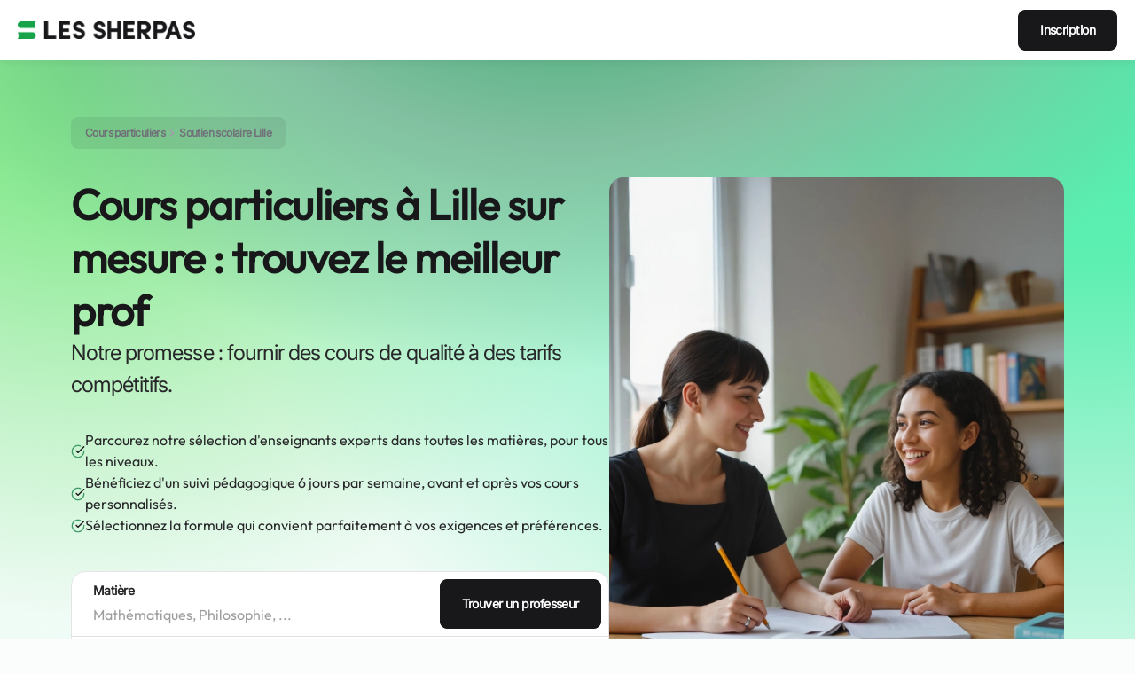

--- FILE ---
content_type: text/html; charset=utf-8
request_url: https://sherpas.com/cours/toute-matiere/lille
body_size: 63228
content:
<!DOCTYPE html><html lang="fr-FR"><head><meta charSet="utf-8"/><meta name="viewport" content="minimum-scale=1, initial-scale=1, width=device-width"/><title>🎓 Cours Particuliers Lille • Profs dès 14€/h</title><meta name="description" content="Profs particuliers à Lille certifiés ✓ Cours individuels ✓ Collège, Lycée, Prépa, Fac ✓ Excellence académique (HEC, Centrale, Sciences Po, ENS..)"/><link rel="canonical" href="https://sherpas.com/cours/toute-matiere/lille"/><script type="application/ld+json">{"@context":"https://schema.org/","@graph":[{"@type":"WebPage","@id":"https://sherpas.com/cours/toute-matiere/lille#webpage","url":"https://sherpas.com/cours/toute-matiere/lille","headline":"🎓 Cours Particuliers Lille • Profs dès 14€/h","name":"Cours particuliers Lille","description":"Profs particuliers à Lille certifiés ✓ Cours individuels ✓ Collège, Lycée, Prépa, Fac ✓ Excellence académique (HEC, Centrale, Sciences Po, ENS..)","mentions":[{"@type":"Thing","name":"Cours particuliers","sameAs":"https://fr.wikipedia.org/wiki/Cours_particulier"},{"@type":"Place","name":"Lille"},{"@type":"Thing","name":"prix","sameAs":"https://fr.wikipedia.org/wiki/Prix"},{"@type":"Thing","name":"étudiant","sameAs":"https://fr.wikipedia.org/wiki/Étudiant"}],"about":[{"@type":"Thing","name":"Cours particuliers","sameAs":["https://fr.wikipedia.org/wiki/Cours_particulier","https://www.wikidata.org/wiki/Q16544755","https://fr.wikipedia.org/wiki/Soutien_scolaire","https://www.wikidata.org/wiki/Q3492357","https://www.wikidata.org/wiki/Q22908942"]},{"@type":"LocalBusiness","@id":"https://sherpas.com/#LocalBusiness","url":"https://sherpas.com/","name":"Les Sherpas","logo":{"@type":"ImageObject","name":"Logo Les Sherpas","url":"https://sherpas.com/images/icons/SherpasDeskop.svg"},"image":"https://sherpas.com/p/files/cours-particuliers.webp","description":"Trouvez le Prof particulier idéal ✓ Professeurs certifiés ✓ Excellence académique (HEC, Centrale, Sciences Po..) ✓ Collège, Lycée, Prépa, Fac ✓ Dès 14€/h","telephone":"+33176421408","priceRange":"dès 14€/h","currenciesAccepted":"EUR","paymentAccepted":"Carte de crédit, virement, chèque","address":{"@type":"PostalAddress","addressLocality":"Lille","postalCode":"59000","addressCountry":{"@type":"Country","name":"France"}},"geo":{"@type":"GeoCoordinates","latitude":"50.62925","longitude":"3.057256"},"areaServed":{"@type":"Place","name":"France"},"aggregateRating":{"@type":"AggregateRating","@id":"https://sherpas.com/#AggregateRating","ratingValue":"4.8","bestRating":"5","worstRating":"1","ratingCount":"120"}}]},{"@type":"EducationalOrganization","@id":"https://sherpas.com/#organization","name":"Les Sherpas","url":"https://sherpas.com/","brand":"Les Sherpas","legalName":"Les Sherpas","slogan":"Plus qu’un professeur particulier, un Sherpa !","description":"Les Sherpas, c'est un service de cours particuliers mettant en relation élèves et parents avec des professeurs particuliers bienveillants et brillants : des Sherpas. Nos professeurs proposent des cours particuliers à domicile et/ou en ligne dans toutes les matières en primaire, au collège, au lycée, en prépa et dans le supérieur.","keywords":"cours particuliers Lille, cours particulier Lille, cours particuliers  Lille à domicile, soutien scolaire Lille, soutien scolaire Lille à domicile, prof particulier Lille, professeur particulier Lille, aide aux devoirs Lille","logo":{"@type":"ImageObject","name":"Logo Les Sherpas","url":"https://sherpas.com/images/icons/SherpasDeskop.svg"},"image":"https://sherpas.com/p/files/cours-particuliers.webp","sameAs":["https://www.facebook.com/lessherpas/","https://www.instagram.com/les_sherpas/","https://www.youtube.com/c/LesSherpas","https://www.tiktok.com/@lessherpas_parents","https://fr.linkedin.com/company/les-sherpas","https://twitter.com/_LesSherpas","https://www.pinterest.fr/LesSherpasfr/","https://www.dailymotion.com/LesSherpas","https://www.welcometothejungle.com/fr/companies/les-sherpas","https://www.glassdoor.fr/Avis/Les-Sherpas-Avis-E3268253.htm"],"openingHours":["Mo-Fr 09:00-18:30","Sa 10:00-17:00"],"areaServed":{"@type":"Place","name":"France"},"email":"support@sherpas.com","hasOfferCatalog":{"@type":"OfferCatalog","name":"Cours particuliers","itemListElement":[{"@type":"Offer","itemOffered":{"@type":"Service","name":"Cours particuliers Lille","url":"https://sherpas.com/cours/toute-matiere/lille"}},{"@type":"Offer","itemOffered":{"@type":"Service","name":"Aide aux devoirs Lille","url":"https://sherpas.com/cours/aide-aux-devoirs","sameAs":["https://fr.wikipedia.org/wiki/Devoir_scolaire","https://www.wikidata.org/wiki/Q2822773"]}},{"@type":"Offer","itemOffered":{"@type":"Service","name":"Soutien scolaire Lille","url":"https://sherpas.com/cours/soutien-scolaire","sameAs":["https://fr.wikipedia.org/wiki/Soutien%20scolaire","https://www.wikidata.org/wiki/Q3492357"]}}]},"address":{"@type":"PostalAddress","streetAddress":"6 rue Général Clergerie","addressLocality":"Paris","addressRegion":"Île-de-France","postalCode":"75116","addressCountry":{"@type":"Country","name":"France"}},"telephone":"+33176421408","potentialAction":{"@type":"RegisterAction","target":{"@type":"EntryPoint","urlTemplate":"https://sherpas.com/inscription","inLanguage":"fr","actionPlatform":["https://schema.org/DesktopWebPlatform","https://schema.org/IOSPlatform","https://schema.org/AndroidPlatform"]},"result":{"@type":"EducationEvent","name":"Inscription en ligne sur la plateforme Les Sherpas","startDate":"2023-11-01T09:00:00+01:00","eventAttendanceMode":"https://schema.org/OnlineEventAttendanceMode","location":{"@type":"VirtualLocation","url":"https://sherpas.com/inscription"}}},"knowsAbout":["https://fr.wikipedia.org/wiki/Cours%20particulier","https://www.wikidata.org/wiki/Q16544755","https://fr.wikipedia.org/wiki/Soutien%20scolaire","https://www.wikidata.org/wiki/Q3492357","https://fr.wikipedia.org/wiki/Professeur","https://www.wikidata.org/wiki/Q22908942","https://fr.wikipedia.org/wiki/R%C3%A9p%C3%A9titeur_(p%C3%A9dagogie)","https://fr.wikipedia.org/wiki/%C3%89cole","https://fr.wikipedia.org/wiki/Coll%C3%A8ge","https://fr.wikipedia.org/wiki/Lyc%C3%A9e","https://fr.wikipedia.org/wiki/Lyc%C3%A9e_en_France","https://fr.wikipedia.org/wiki/Classe%20pr%C3%A9paratoire%20aux%20grandes%20%C3%A9coles","https://fr.wikipedia.org/wiki/Universit%C3%A9","https://fr.wikipedia.org/wiki/%C3%89tudes%20sup%C3%A9rieures","https://fr.wikipedia.org/wiki/Dipl%C3%B4me%20national%20du%20brevet","https://fr.wikipedia.org/wiki/Baccalaur%C3%A9at%20en%20France","https://www.wikidata.org/wiki/Q7922","https://www.wikidata.org/wiki/Q2822773","https://www.wikidata.org/wiki/Q8434"],"founder":[{"@type":"Person","name":"Etienne Porche","description":"Description du premier fondateur","url":"https://sherpas.com/blog/author/etienne/","sameAs":["https://fr.linkedin.com/in/etienne-porche"],"@id":"https://sherpas.com/blog/author/etienne/#Person"},{"@type":"Person","name":"William Mievre","description":"Co-fondateur de la plateforme Les Sherpas","url":"https://sherpas.com/blog/author/william/","sameAs":["https://fr.linkedin.com/in/william-mievre/fr"],"@id":"https://sherpas.com/blog/author/william/#Person2"}]}]}</script><link rel="preload" as="image" imageSrcSet="/_next/image?url=%2Fimages%2Fhero-landing.webp&amp;w=1024&amp;q=100 1x, /_next/image?url=%2Fimages%2Fhero-landing.webp&amp;w=1200&amp;q=100 2x" fetchpriority="high"/><link rel="preload" as="image" imageSrcSet="https://adymrxvmro.cloudimg.io/v7/https://sherpas-prod.s3.eu-west-3.amazonaws.com/user/profile-picture/2025-08-26-184827-bacb2728-a38c-492d-8803-10cb4473cfd8.jpeg?w=64&amp;q=75&amp;force_format=webp 64w, https://adymrxvmro.cloudimg.io/v7/https://sherpas-prod.s3.eu-west-3.amazonaws.com/user/profile-picture/2025-08-26-184827-bacb2728-a38c-492d-8803-10cb4473cfd8.jpeg?w=64&amp;q=75&amp;force_format=webp 64w, https://adymrxvmro.cloudimg.io/v7/https://sherpas-prod.s3.eu-west-3.amazonaws.com/user/profile-picture/2025-08-26-184827-bacb2728-a38c-492d-8803-10cb4473cfd8.jpeg?w=114&amp;q=75&amp;force_format=webp 114w, https://adymrxvmro.cloudimg.io/v7/https://sherpas-prod.s3.eu-west-3.amazonaws.com/user/profile-picture/2025-08-26-184827-bacb2728-a38c-492d-8803-10cb4473cfd8.jpeg?w=114&amp;q=75&amp;force_format=webp 114w, https://adymrxvmro.cloudimg.io/v7/https://sherpas-prod.s3.eu-west-3.amazonaws.com/user/profile-picture/2025-08-26-184827-bacb2728-a38c-492d-8803-10cb4473cfd8.jpeg?w=220&amp;q=75&amp;force_format=webp 220w, https://adymrxvmro.cloudimg.io/v7/https://sherpas-prod.s3.eu-west-3.amazonaws.com/user/profile-picture/2025-08-26-184827-bacb2728-a38c-492d-8803-10cb4473cfd8.jpeg?w=220&amp;q=75&amp;force_format=webp 220w, https://adymrxvmro.cloudimg.io/v7/https://sherpas-prod.s3.eu-west-3.amazonaws.com/user/profile-picture/2025-08-26-184827-bacb2728-a38c-492d-8803-10cb4473cfd8.jpeg?w=340&amp;q=75&amp;force_format=webp 340w, https://adymrxvmro.cloudimg.io/v7/https://sherpas-prod.s3.eu-west-3.amazonaws.com/user/profile-picture/2025-08-26-184827-bacb2728-a38c-492d-8803-10cb4473cfd8.jpeg?w=340&amp;q=75&amp;force_format=webp 340w, https://adymrxvmro.cloudimg.io/v7/https://sherpas-prod.s3.eu-west-3.amazonaws.com/user/profile-picture/2025-08-26-184827-bacb2728-a38c-492d-8803-10cb4473cfd8.jpeg?w=640&amp;q=75&amp;force_format=webp 640w, https://adymrxvmro.cloudimg.io/v7/https://sherpas-prod.s3.eu-west-3.amazonaws.com/user/profile-picture/2025-08-26-184827-bacb2728-a38c-492d-8803-10cb4473cfd8.jpeg?w=640&amp;q=75&amp;force_format=webp 640w, https://adymrxvmro.cloudimg.io/v7/https://sherpas-prod.s3.eu-west-3.amazonaws.com/user/profile-picture/2025-08-26-184827-bacb2728-a38c-492d-8803-10cb4473cfd8.jpeg?w=1024&amp;q=75&amp;force_format=webp 1024w, https://adymrxvmro.cloudimg.io/v7/https://sherpas-prod.s3.eu-west-3.amazonaws.com/user/profile-picture/2025-08-26-184827-bacb2728-a38c-492d-8803-10cb4473cfd8.jpeg?w=1024&amp;q=75&amp;force_format=webp 1024w, https://adymrxvmro.cloudimg.io/v7/https://sherpas-prod.s3.eu-west-3.amazonaws.com/user/profile-picture/2025-08-26-184827-bacb2728-a38c-492d-8803-10cb4473cfd8.jpeg?w=1200&amp;q=75&amp;force_format=webp 1200w, https://adymrxvmro.cloudimg.io/v7/https://sherpas-prod.s3.eu-west-3.amazonaws.com/user/profile-picture/2025-08-26-184827-bacb2728-a38c-492d-8803-10cb4473cfd8.jpeg?w=1200&amp;q=75&amp;force_format=webp 1200w" imageSizes="(max-width: 600px) 100vw, (max-width: 1200px) 50vw, 25vw" fetchpriority="high"/><link rel="preload" as="image" imageSrcSet="https://adymrxvmro.cloudimg.io/v7/https://sherpas-prod.s3.eu-west-3.amazonaws.com/user/profile-picture/2025-09-05-170017-28fb4719-a50c-4679-9644-475e8400ed0b.jpeg?w=64&amp;q=75&amp;force_format=webp 64w, https://adymrxvmro.cloudimg.io/v7/https://sherpas-prod.s3.eu-west-3.amazonaws.com/user/profile-picture/2025-09-05-170017-28fb4719-a50c-4679-9644-475e8400ed0b.jpeg?w=64&amp;q=75&amp;force_format=webp 64w, https://adymrxvmro.cloudimg.io/v7/https://sherpas-prod.s3.eu-west-3.amazonaws.com/user/profile-picture/2025-09-05-170017-28fb4719-a50c-4679-9644-475e8400ed0b.jpeg?w=114&amp;q=75&amp;force_format=webp 114w, https://adymrxvmro.cloudimg.io/v7/https://sherpas-prod.s3.eu-west-3.amazonaws.com/user/profile-picture/2025-09-05-170017-28fb4719-a50c-4679-9644-475e8400ed0b.jpeg?w=114&amp;q=75&amp;force_format=webp 114w, https://adymrxvmro.cloudimg.io/v7/https://sherpas-prod.s3.eu-west-3.amazonaws.com/user/profile-picture/2025-09-05-170017-28fb4719-a50c-4679-9644-475e8400ed0b.jpeg?w=220&amp;q=75&amp;force_format=webp 220w, https://adymrxvmro.cloudimg.io/v7/https://sherpas-prod.s3.eu-west-3.amazonaws.com/user/profile-picture/2025-09-05-170017-28fb4719-a50c-4679-9644-475e8400ed0b.jpeg?w=220&amp;q=75&amp;force_format=webp 220w, https://adymrxvmro.cloudimg.io/v7/https://sherpas-prod.s3.eu-west-3.amazonaws.com/user/profile-picture/2025-09-05-170017-28fb4719-a50c-4679-9644-475e8400ed0b.jpeg?w=340&amp;q=75&amp;force_format=webp 340w, https://adymrxvmro.cloudimg.io/v7/https://sherpas-prod.s3.eu-west-3.amazonaws.com/user/profile-picture/2025-09-05-170017-28fb4719-a50c-4679-9644-475e8400ed0b.jpeg?w=340&amp;q=75&amp;force_format=webp 340w, https://adymrxvmro.cloudimg.io/v7/https://sherpas-prod.s3.eu-west-3.amazonaws.com/user/profile-picture/2025-09-05-170017-28fb4719-a50c-4679-9644-475e8400ed0b.jpeg?w=640&amp;q=75&amp;force_format=webp 640w, https://adymrxvmro.cloudimg.io/v7/https://sherpas-prod.s3.eu-west-3.amazonaws.com/user/profile-picture/2025-09-05-170017-28fb4719-a50c-4679-9644-475e8400ed0b.jpeg?w=640&amp;q=75&amp;force_format=webp 640w, https://adymrxvmro.cloudimg.io/v7/https://sherpas-prod.s3.eu-west-3.amazonaws.com/user/profile-picture/2025-09-05-170017-28fb4719-a50c-4679-9644-475e8400ed0b.jpeg?w=1024&amp;q=75&amp;force_format=webp 1024w, https://adymrxvmro.cloudimg.io/v7/https://sherpas-prod.s3.eu-west-3.amazonaws.com/user/profile-picture/2025-09-05-170017-28fb4719-a50c-4679-9644-475e8400ed0b.jpeg?w=1024&amp;q=75&amp;force_format=webp 1024w, https://adymrxvmro.cloudimg.io/v7/https://sherpas-prod.s3.eu-west-3.amazonaws.com/user/profile-picture/2025-09-05-170017-28fb4719-a50c-4679-9644-475e8400ed0b.jpeg?w=1200&amp;q=75&amp;force_format=webp 1200w, https://adymrxvmro.cloudimg.io/v7/https://sherpas-prod.s3.eu-west-3.amazonaws.com/user/profile-picture/2025-09-05-170017-28fb4719-a50c-4679-9644-475e8400ed0b.jpeg?w=1200&amp;q=75&amp;force_format=webp 1200w" imageSizes="(max-width: 600px) 100vw, (max-width: 1200px) 50vw, 25vw" fetchpriority="high"/><link rel="preload" as="image" imageSrcSet="https://adymrxvmro.cloudimg.io/v7/https://sherpas-prod.s3.eu-west-3.amazonaws.com/user/profile-picture/2025-09-27-154319-158b69a7-53aa-4ead-ba06-0fe9a614ea64.jpeg?w=64&amp;q=75&amp;force_format=webp 64w, https://adymrxvmro.cloudimg.io/v7/https://sherpas-prod.s3.eu-west-3.amazonaws.com/user/profile-picture/2025-09-27-154319-158b69a7-53aa-4ead-ba06-0fe9a614ea64.jpeg?w=64&amp;q=75&amp;force_format=webp 64w, https://adymrxvmro.cloudimg.io/v7/https://sherpas-prod.s3.eu-west-3.amazonaws.com/user/profile-picture/2025-09-27-154319-158b69a7-53aa-4ead-ba06-0fe9a614ea64.jpeg?w=114&amp;q=75&amp;force_format=webp 114w, https://adymrxvmro.cloudimg.io/v7/https://sherpas-prod.s3.eu-west-3.amazonaws.com/user/profile-picture/2025-09-27-154319-158b69a7-53aa-4ead-ba06-0fe9a614ea64.jpeg?w=114&amp;q=75&amp;force_format=webp 114w, https://adymrxvmro.cloudimg.io/v7/https://sherpas-prod.s3.eu-west-3.amazonaws.com/user/profile-picture/2025-09-27-154319-158b69a7-53aa-4ead-ba06-0fe9a614ea64.jpeg?w=220&amp;q=75&amp;force_format=webp 220w, https://adymrxvmro.cloudimg.io/v7/https://sherpas-prod.s3.eu-west-3.amazonaws.com/user/profile-picture/2025-09-27-154319-158b69a7-53aa-4ead-ba06-0fe9a614ea64.jpeg?w=220&amp;q=75&amp;force_format=webp 220w, https://adymrxvmro.cloudimg.io/v7/https://sherpas-prod.s3.eu-west-3.amazonaws.com/user/profile-picture/2025-09-27-154319-158b69a7-53aa-4ead-ba06-0fe9a614ea64.jpeg?w=340&amp;q=75&amp;force_format=webp 340w, https://adymrxvmro.cloudimg.io/v7/https://sherpas-prod.s3.eu-west-3.amazonaws.com/user/profile-picture/2025-09-27-154319-158b69a7-53aa-4ead-ba06-0fe9a614ea64.jpeg?w=340&amp;q=75&amp;force_format=webp 340w, https://adymrxvmro.cloudimg.io/v7/https://sherpas-prod.s3.eu-west-3.amazonaws.com/user/profile-picture/2025-09-27-154319-158b69a7-53aa-4ead-ba06-0fe9a614ea64.jpeg?w=640&amp;q=75&amp;force_format=webp 640w, https://adymrxvmro.cloudimg.io/v7/https://sherpas-prod.s3.eu-west-3.amazonaws.com/user/profile-picture/2025-09-27-154319-158b69a7-53aa-4ead-ba06-0fe9a614ea64.jpeg?w=640&amp;q=75&amp;force_format=webp 640w, https://adymrxvmro.cloudimg.io/v7/https://sherpas-prod.s3.eu-west-3.amazonaws.com/user/profile-picture/2025-09-27-154319-158b69a7-53aa-4ead-ba06-0fe9a614ea64.jpeg?w=1024&amp;q=75&amp;force_format=webp 1024w, https://adymrxvmro.cloudimg.io/v7/https://sherpas-prod.s3.eu-west-3.amazonaws.com/user/profile-picture/2025-09-27-154319-158b69a7-53aa-4ead-ba06-0fe9a614ea64.jpeg?w=1024&amp;q=75&amp;force_format=webp 1024w, https://adymrxvmro.cloudimg.io/v7/https://sherpas-prod.s3.eu-west-3.amazonaws.com/user/profile-picture/2025-09-27-154319-158b69a7-53aa-4ead-ba06-0fe9a614ea64.jpeg?w=1200&amp;q=75&amp;force_format=webp 1200w, https://adymrxvmro.cloudimg.io/v7/https://sherpas-prod.s3.eu-west-3.amazonaws.com/user/profile-picture/2025-09-27-154319-158b69a7-53aa-4ead-ba06-0fe9a614ea64.jpeg?w=1200&amp;q=75&amp;force_format=webp 1200w" imageSizes="(max-width: 600px) 100vw, (max-width: 1200px) 50vw, 25vw" fetchpriority="high"/><link rel="preload" as="image" imageSrcSet="https://adymrxvmro.cloudimg.io/v7/https://sherpas-prod.s3.eu-west-3.amazonaws.com/user/profile-picture/2025-08-13-171017-759f5aee-7d83-48f0-adb0-ed7c07736543.jpeg?w=64&amp;q=75&amp;force_format=webp 64w, https://adymrxvmro.cloudimg.io/v7/https://sherpas-prod.s3.eu-west-3.amazonaws.com/user/profile-picture/2025-08-13-171017-759f5aee-7d83-48f0-adb0-ed7c07736543.jpeg?w=64&amp;q=75&amp;force_format=webp 64w, https://adymrxvmro.cloudimg.io/v7/https://sherpas-prod.s3.eu-west-3.amazonaws.com/user/profile-picture/2025-08-13-171017-759f5aee-7d83-48f0-adb0-ed7c07736543.jpeg?w=114&amp;q=75&amp;force_format=webp 114w, https://adymrxvmro.cloudimg.io/v7/https://sherpas-prod.s3.eu-west-3.amazonaws.com/user/profile-picture/2025-08-13-171017-759f5aee-7d83-48f0-adb0-ed7c07736543.jpeg?w=114&amp;q=75&amp;force_format=webp 114w, https://adymrxvmro.cloudimg.io/v7/https://sherpas-prod.s3.eu-west-3.amazonaws.com/user/profile-picture/2025-08-13-171017-759f5aee-7d83-48f0-adb0-ed7c07736543.jpeg?w=220&amp;q=75&amp;force_format=webp 220w, https://adymrxvmro.cloudimg.io/v7/https://sherpas-prod.s3.eu-west-3.amazonaws.com/user/profile-picture/2025-08-13-171017-759f5aee-7d83-48f0-adb0-ed7c07736543.jpeg?w=220&amp;q=75&amp;force_format=webp 220w, https://adymrxvmro.cloudimg.io/v7/https://sherpas-prod.s3.eu-west-3.amazonaws.com/user/profile-picture/2025-08-13-171017-759f5aee-7d83-48f0-adb0-ed7c07736543.jpeg?w=340&amp;q=75&amp;force_format=webp 340w, https://adymrxvmro.cloudimg.io/v7/https://sherpas-prod.s3.eu-west-3.amazonaws.com/user/profile-picture/2025-08-13-171017-759f5aee-7d83-48f0-adb0-ed7c07736543.jpeg?w=340&amp;q=75&amp;force_format=webp 340w, https://adymrxvmro.cloudimg.io/v7/https://sherpas-prod.s3.eu-west-3.amazonaws.com/user/profile-picture/2025-08-13-171017-759f5aee-7d83-48f0-adb0-ed7c07736543.jpeg?w=640&amp;q=75&amp;force_format=webp 640w, https://adymrxvmro.cloudimg.io/v7/https://sherpas-prod.s3.eu-west-3.amazonaws.com/user/profile-picture/2025-08-13-171017-759f5aee-7d83-48f0-adb0-ed7c07736543.jpeg?w=640&amp;q=75&amp;force_format=webp 640w, https://adymrxvmro.cloudimg.io/v7/https://sherpas-prod.s3.eu-west-3.amazonaws.com/user/profile-picture/2025-08-13-171017-759f5aee-7d83-48f0-adb0-ed7c07736543.jpeg?w=1024&amp;q=75&amp;force_format=webp 1024w, https://adymrxvmro.cloudimg.io/v7/https://sherpas-prod.s3.eu-west-3.amazonaws.com/user/profile-picture/2025-08-13-171017-759f5aee-7d83-48f0-adb0-ed7c07736543.jpeg?w=1024&amp;q=75&amp;force_format=webp 1024w, https://adymrxvmro.cloudimg.io/v7/https://sherpas-prod.s3.eu-west-3.amazonaws.com/user/profile-picture/2025-08-13-171017-759f5aee-7d83-48f0-adb0-ed7c07736543.jpeg?w=1200&amp;q=75&amp;force_format=webp 1200w, https://adymrxvmro.cloudimg.io/v7/https://sherpas-prod.s3.eu-west-3.amazonaws.com/user/profile-picture/2025-08-13-171017-759f5aee-7d83-48f0-adb0-ed7c07736543.jpeg?w=1200&amp;q=75&amp;force_format=webp 1200w" imageSizes="(max-width: 600px) 100vw, (max-width: 1200px) 50vw, 25vw" fetchpriority="high"/><link rel="preload" as="image" imageSrcSet="https://adymrxvmro.cloudimg.io/v7/https://sherpas-prod.s3.eu-west-3.amazonaws.com/user/profile-picture/2025-09-29-021131-9bab4319-7ac9-4c76-8db0-967b8b9e1f04.jpeg?w=64&amp;q=75&amp;force_format=webp 64w, https://adymrxvmro.cloudimg.io/v7/https://sherpas-prod.s3.eu-west-3.amazonaws.com/user/profile-picture/2025-09-29-021131-9bab4319-7ac9-4c76-8db0-967b8b9e1f04.jpeg?w=64&amp;q=75&amp;force_format=webp 64w, https://adymrxvmro.cloudimg.io/v7/https://sherpas-prod.s3.eu-west-3.amazonaws.com/user/profile-picture/2025-09-29-021131-9bab4319-7ac9-4c76-8db0-967b8b9e1f04.jpeg?w=114&amp;q=75&amp;force_format=webp 114w, https://adymrxvmro.cloudimg.io/v7/https://sherpas-prod.s3.eu-west-3.amazonaws.com/user/profile-picture/2025-09-29-021131-9bab4319-7ac9-4c76-8db0-967b8b9e1f04.jpeg?w=114&amp;q=75&amp;force_format=webp 114w, https://adymrxvmro.cloudimg.io/v7/https://sherpas-prod.s3.eu-west-3.amazonaws.com/user/profile-picture/2025-09-29-021131-9bab4319-7ac9-4c76-8db0-967b8b9e1f04.jpeg?w=220&amp;q=75&amp;force_format=webp 220w, https://adymrxvmro.cloudimg.io/v7/https://sherpas-prod.s3.eu-west-3.amazonaws.com/user/profile-picture/2025-09-29-021131-9bab4319-7ac9-4c76-8db0-967b8b9e1f04.jpeg?w=220&amp;q=75&amp;force_format=webp 220w, https://adymrxvmro.cloudimg.io/v7/https://sherpas-prod.s3.eu-west-3.amazonaws.com/user/profile-picture/2025-09-29-021131-9bab4319-7ac9-4c76-8db0-967b8b9e1f04.jpeg?w=340&amp;q=75&amp;force_format=webp 340w, https://adymrxvmro.cloudimg.io/v7/https://sherpas-prod.s3.eu-west-3.amazonaws.com/user/profile-picture/2025-09-29-021131-9bab4319-7ac9-4c76-8db0-967b8b9e1f04.jpeg?w=340&amp;q=75&amp;force_format=webp 340w, https://adymrxvmro.cloudimg.io/v7/https://sherpas-prod.s3.eu-west-3.amazonaws.com/user/profile-picture/2025-09-29-021131-9bab4319-7ac9-4c76-8db0-967b8b9e1f04.jpeg?w=640&amp;q=75&amp;force_format=webp 640w, https://adymrxvmro.cloudimg.io/v7/https://sherpas-prod.s3.eu-west-3.amazonaws.com/user/profile-picture/2025-09-29-021131-9bab4319-7ac9-4c76-8db0-967b8b9e1f04.jpeg?w=640&amp;q=75&amp;force_format=webp 640w, https://adymrxvmro.cloudimg.io/v7/https://sherpas-prod.s3.eu-west-3.amazonaws.com/user/profile-picture/2025-09-29-021131-9bab4319-7ac9-4c76-8db0-967b8b9e1f04.jpeg?w=1024&amp;q=75&amp;force_format=webp 1024w, https://adymrxvmro.cloudimg.io/v7/https://sherpas-prod.s3.eu-west-3.amazonaws.com/user/profile-picture/2025-09-29-021131-9bab4319-7ac9-4c76-8db0-967b8b9e1f04.jpeg?w=1024&amp;q=75&amp;force_format=webp 1024w, https://adymrxvmro.cloudimg.io/v7/https://sherpas-prod.s3.eu-west-3.amazonaws.com/user/profile-picture/2025-09-29-021131-9bab4319-7ac9-4c76-8db0-967b8b9e1f04.jpeg?w=1200&amp;q=75&amp;force_format=webp 1200w, https://adymrxvmro.cloudimg.io/v7/https://sherpas-prod.s3.eu-west-3.amazonaws.com/user/profile-picture/2025-09-29-021131-9bab4319-7ac9-4c76-8db0-967b8b9e1f04.jpeg?w=1200&amp;q=75&amp;force_format=webp 1200w" imageSizes="(max-width: 600px) 100vw, (max-width: 1200px) 50vw, 25vw" fetchpriority="high"/><link rel="preload" as="image" imageSrcSet="https://adymrxvmro.cloudimg.io/v7/https://sherpas-prod.s3.eu-west-3.amazonaws.com/user/profile-picture/2025-08-20-135627-9ab260ab-d9a2-4138-a491-41b7609f6612.jpeg?w=64&amp;q=75&amp;force_format=webp 64w, https://adymrxvmro.cloudimg.io/v7/https://sherpas-prod.s3.eu-west-3.amazonaws.com/user/profile-picture/2025-08-20-135627-9ab260ab-d9a2-4138-a491-41b7609f6612.jpeg?w=64&amp;q=75&amp;force_format=webp 64w, https://adymrxvmro.cloudimg.io/v7/https://sherpas-prod.s3.eu-west-3.amazonaws.com/user/profile-picture/2025-08-20-135627-9ab260ab-d9a2-4138-a491-41b7609f6612.jpeg?w=114&amp;q=75&amp;force_format=webp 114w, https://adymrxvmro.cloudimg.io/v7/https://sherpas-prod.s3.eu-west-3.amazonaws.com/user/profile-picture/2025-08-20-135627-9ab260ab-d9a2-4138-a491-41b7609f6612.jpeg?w=114&amp;q=75&amp;force_format=webp 114w, https://adymrxvmro.cloudimg.io/v7/https://sherpas-prod.s3.eu-west-3.amazonaws.com/user/profile-picture/2025-08-20-135627-9ab260ab-d9a2-4138-a491-41b7609f6612.jpeg?w=220&amp;q=75&amp;force_format=webp 220w, https://adymrxvmro.cloudimg.io/v7/https://sherpas-prod.s3.eu-west-3.amazonaws.com/user/profile-picture/2025-08-20-135627-9ab260ab-d9a2-4138-a491-41b7609f6612.jpeg?w=220&amp;q=75&amp;force_format=webp 220w, https://adymrxvmro.cloudimg.io/v7/https://sherpas-prod.s3.eu-west-3.amazonaws.com/user/profile-picture/2025-08-20-135627-9ab260ab-d9a2-4138-a491-41b7609f6612.jpeg?w=340&amp;q=75&amp;force_format=webp 340w, https://adymrxvmro.cloudimg.io/v7/https://sherpas-prod.s3.eu-west-3.amazonaws.com/user/profile-picture/2025-08-20-135627-9ab260ab-d9a2-4138-a491-41b7609f6612.jpeg?w=340&amp;q=75&amp;force_format=webp 340w, https://adymrxvmro.cloudimg.io/v7/https://sherpas-prod.s3.eu-west-3.amazonaws.com/user/profile-picture/2025-08-20-135627-9ab260ab-d9a2-4138-a491-41b7609f6612.jpeg?w=640&amp;q=75&amp;force_format=webp 640w, https://adymrxvmro.cloudimg.io/v7/https://sherpas-prod.s3.eu-west-3.amazonaws.com/user/profile-picture/2025-08-20-135627-9ab260ab-d9a2-4138-a491-41b7609f6612.jpeg?w=640&amp;q=75&amp;force_format=webp 640w, https://adymrxvmro.cloudimg.io/v7/https://sherpas-prod.s3.eu-west-3.amazonaws.com/user/profile-picture/2025-08-20-135627-9ab260ab-d9a2-4138-a491-41b7609f6612.jpeg?w=1024&amp;q=75&amp;force_format=webp 1024w, https://adymrxvmro.cloudimg.io/v7/https://sherpas-prod.s3.eu-west-3.amazonaws.com/user/profile-picture/2025-08-20-135627-9ab260ab-d9a2-4138-a491-41b7609f6612.jpeg?w=1024&amp;q=75&amp;force_format=webp 1024w, https://adymrxvmro.cloudimg.io/v7/https://sherpas-prod.s3.eu-west-3.amazonaws.com/user/profile-picture/2025-08-20-135627-9ab260ab-d9a2-4138-a491-41b7609f6612.jpeg?w=1200&amp;q=75&amp;force_format=webp 1200w, https://adymrxvmro.cloudimg.io/v7/https://sherpas-prod.s3.eu-west-3.amazonaws.com/user/profile-picture/2025-08-20-135627-9ab260ab-d9a2-4138-a491-41b7609f6612.jpeg?w=1200&amp;q=75&amp;force_format=webp 1200w" imageSizes="(max-width: 600px) 100vw, (max-width: 1200px) 50vw, 25vw" fetchpriority="high"/><link rel="preload" as="image" imageSrcSet="https://adymrxvmro.cloudimg.io/v7/https://sherpas-prod.s3.eu-west-3.amazonaws.com/user/profile-picture/2025-09-24-112401-84637ed7-9880-4f44-a19b-69c753f12a0b.jpeg?w=64&amp;q=75&amp;force_format=webp 64w, https://adymrxvmro.cloudimg.io/v7/https://sherpas-prod.s3.eu-west-3.amazonaws.com/user/profile-picture/2025-09-24-112401-84637ed7-9880-4f44-a19b-69c753f12a0b.jpeg?w=64&amp;q=75&amp;force_format=webp 64w, https://adymrxvmro.cloudimg.io/v7/https://sherpas-prod.s3.eu-west-3.amazonaws.com/user/profile-picture/2025-09-24-112401-84637ed7-9880-4f44-a19b-69c753f12a0b.jpeg?w=114&amp;q=75&amp;force_format=webp 114w, https://adymrxvmro.cloudimg.io/v7/https://sherpas-prod.s3.eu-west-3.amazonaws.com/user/profile-picture/2025-09-24-112401-84637ed7-9880-4f44-a19b-69c753f12a0b.jpeg?w=114&amp;q=75&amp;force_format=webp 114w, https://adymrxvmro.cloudimg.io/v7/https://sherpas-prod.s3.eu-west-3.amazonaws.com/user/profile-picture/2025-09-24-112401-84637ed7-9880-4f44-a19b-69c753f12a0b.jpeg?w=220&amp;q=75&amp;force_format=webp 220w, https://adymrxvmro.cloudimg.io/v7/https://sherpas-prod.s3.eu-west-3.amazonaws.com/user/profile-picture/2025-09-24-112401-84637ed7-9880-4f44-a19b-69c753f12a0b.jpeg?w=220&amp;q=75&amp;force_format=webp 220w, https://adymrxvmro.cloudimg.io/v7/https://sherpas-prod.s3.eu-west-3.amazonaws.com/user/profile-picture/2025-09-24-112401-84637ed7-9880-4f44-a19b-69c753f12a0b.jpeg?w=340&amp;q=75&amp;force_format=webp 340w, https://adymrxvmro.cloudimg.io/v7/https://sherpas-prod.s3.eu-west-3.amazonaws.com/user/profile-picture/2025-09-24-112401-84637ed7-9880-4f44-a19b-69c753f12a0b.jpeg?w=340&amp;q=75&amp;force_format=webp 340w, https://adymrxvmro.cloudimg.io/v7/https://sherpas-prod.s3.eu-west-3.amazonaws.com/user/profile-picture/2025-09-24-112401-84637ed7-9880-4f44-a19b-69c753f12a0b.jpeg?w=640&amp;q=75&amp;force_format=webp 640w, https://adymrxvmro.cloudimg.io/v7/https://sherpas-prod.s3.eu-west-3.amazonaws.com/user/profile-picture/2025-09-24-112401-84637ed7-9880-4f44-a19b-69c753f12a0b.jpeg?w=640&amp;q=75&amp;force_format=webp 640w, https://adymrxvmro.cloudimg.io/v7/https://sherpas-prod.s3.eu-west-3.amazonaws.com/user/profile-picture/2025-09-24-112401-84637ed7-9880-4f44-a19b-69c753f12a0b.jpeg?w=1024&amp;q=75&amp;force_format=webp 1024w, https://adymrxvmro.cloudimg.io/v7/https://sherpas-prod.s3.eu-west-3.amazonaws.com/user/profile-picture/2025-09-24-112401-84637ed7-9880-4f44-a19b-69c753f12a0b.jpeg?w=1024&amp;q=75&amp;force_format=webp 1024w, https://adymrxvmro.cloudimg.io/v7/https://sherpas-prod.s3.eu-west-3.amazonaws.com/user/profile-picture/2025-09-24-112401-84637ed7-9880-4f44-a19b-69c753f12a0b.jpeg?w=1200&amp;q=75&amp;force_format=webp 1200w, https://adymrxvmro.cloudimg.io/v7/https://sherpas-prod.s3.eu-west-3.amazonaws.com/user/profile-picture/2025-09-24-112401-84637ed7-9880-4f44-a19b-69c753f12a0b.jpeg?w=1200&amp;q=75&amp;force_format=webp 1200w" imageSizes="(max-width: 600px) 100vw, (max-width: 1200px) 50vw, 25vw" fetchpriority="high"/><link rel="preload" as="image" imageSrcSet="https://adymrxvmro.cloudimg.io/v7/https://sherpas-prod.s3.eu-west-3.amazonaws.com/user/profile-picture/2025-09-30-134711-0c7f2f9a-78c8-4b01-aa2e-1b4ac0239725.jpeg?w=64&amp;q=75&amp;force_format=webp 64w, https://adymrxvmro.cloudimg.io/v7/https://sherpas-prod.s3.eu-west-3.amazonaws.com/user/profile-picture/2025-09-30-134711-0c7f2f9a-78c8-4b01-aa2e-1b4ac0239725.jpeg?w=64&amp;q=75&amp;force_format=webp 64w, https://adymrxvmro.cloudimg.io/v7/https://sherpas-prod.s3.eu-west-3.amazonaws.com/user/profile-picture/2025-09-30-134711-0c7f2f9a-78c8-4b01-aa2e-1b4ac0239725.jpeg?w=114&amp;q=75&amp;force_format=webp 114w, https://adymrxvmro.cloudimg.io/v7/https://sherpas-prod.s3.eu-west-3.amazonaws.com/user/profile-picture/2025-09-30-134711-0c7f2f9a-78c8-4b01-aa2e-1b4ac0239725.jpeg?w=114&amp;q=75&amp;force_format=webp 114w, https://adymrxvmro.cloudimg.io/v7/https://sherpas-prod.s3.eu-west-3.amazonaws.com/user/profile-picture/2025-09-30-134711-0c7f2f9a-78c8-4b01-aa2e-1b4ac0239725.jpeg?w=220&amp;q=75&amp;force_format=webp 220w, https://adymrxvmro.cloudimg.io/v7/https://sherpas-prod.s3.eu-west-3.amazonaws.com/user/profile-picture/2025-09-30-134711-0c7f2f9a-78c8-4b01-aa2e-1b4ac0239725.jpeg?w=220&amp;q=75&amp;force_format=webp 220w, https://adymrxvmro.cloudimg.io/v7/https://sherpas-prod.s3.eu-west-3.amazonaws.com/user/profile-picture/2025-09-30-134711-0c7f2f9a-78c8-4b01-aa2e-1b4ac0239725.jpeg?w=340&amp;q=75&amp;force_format=webp 340w, https://adymrxvmro.cloudimg.io/v7/https://sherpas-prod.s3.eu-west-3.amazonaws.com/user/profile-picture/2025-09-30-134711-0c7f2f9a-78c8-4b01-aa2e-1b4ac0239725.jpeg?w=340&amp;q=75&amp;force_format=webp 340w, https://adymrxvmro.cloudimg.io/v7/https://sherpas-prod.s3.eu-west-3.amazonaws.com/user/profile-picture/2025-09-30-134711-0c7f2f9a-78c8-4b01-aa2e-1b4ac0239725.jpeg?w=640&amp;q=75&amp;force_format=webp 640w, https://adymrxvmro.cloudimg.io/v7/https://sherpas-prod.s3.eu-west-3.amazonaws.com/user/profile-picture/2025-09-30-134711-0c7f2f9a-78c8-4b01-aa2e-1b4ac0239725.jpeg?w=640&amp;q=75&amp;force_format=webp 640w, https://adymrxvmro.cloudimg.io/v7/https://sherpas-prod.s3.eu-west-3.amazonaws.com/user/profile-picture/2025-09-30-134711-0c7f2f9a-78c8-4b01-aa2e-1b4ac0239725.jpeg?w=1024&amp;q=75&amp;force_format=webp 1024w, https://adymrxvmro.cloudimg.io/v7/https://sherpas-prod.s3.eu-west-3.amazonaws.com/user/profile-picture/2025-09-30-134711-0c7f2f9a-78c8-4b01-aa2e-1b4ac0239725.jpeg?w=1024&amp;q=75&amp;force_format=webp 1024w, https://adymrxvmro.cloudimg.io/v7/https://sherpas-prod.s3.eu-west-3.amazonaws.com/user/profile-picture/2025-09-30-134711-0c7f2f9a-78c8-4b01-aa2e-1b4ac0239725.jpeg?w=1200&amp;q=75&amp;force_format=webp 1200w, https://adymrxvmro.cloudimg.io/v7/https://sherpas-prod.s3.eu-west-3.amazonaws.com/user/profile-picture/2025-09-30-134711-0c7f2f9a-78c8-4b01-aa2e-1b4ac0239725.jpeg?w=1200&amp;q=75&amp;force_format=webp 1200w" imageSizes="(max-width: 600px) 100vw, (max-width: 1200px) 50vw, 25vw" fetchpriority="high"/><meta name="next-head-count" content="15"/><meta name="emotion-insertion-point" content=""/><style data-emotion="mui-global h4jzya">html{-webkit-font-smoothing:antialiased;-moz-osx-font-smoothing:grayscale;box-sizing:border-box;-webkit-text-size-adjust:100%;}*,*::before,*::after{box-sizing:inherit;}strong,b{font-weight:700;}body{margin:0;color:#18181B;font-family:'__outfit_adaa96','__outfit_Fallback_adaa96';font-weight:400;font-size:1rem;line-height:1.5;background-color:#fbfcfc;}@media print{body{background-color:#fff;}}body::backdrop{background-color:#fbfcfc;}</style><style data-emotion="mui-global 1prfaxn">@-webkit-keyframes mui-auto-fill{from{display:block;}}@keyframes mui-auto-fill{from{display:block;}}@-webkit-keyframes mui-auto-fill-cancel{from{display:block;}}@keyframes mui-auto-fill-cancel{from{display:block;}}</style><style data-emotion="mui nrqqwa-container h42psx-desktop ie3tno-root 1eq2nz-navContainer rk0d49-navigationMenu ix0c3h-connexionButton dhic3v-itemNavigation-itemNavigation 1o6qqtv-link f5s2mc-link-link-notMobile 2nrru3-container 1j6jnvp-label 1b4tgyb-container 1eb3tiy-white ydq4ko-greenGradient-withOverflow 11cwjkt-paddingContainer 5zlmfo-breadcrumb 15xuag3-list sbjp2l-container s3ol67-link 1ik808r xhwg5j-container mpjv7t-header 1ev0x67-reasons 14slswy-imageContainer 1shpkll-heroImage 1ofqbko 16tv9cx-neutralText y1fr3g-container 3t5j2t-icon 3n9pry-neutralText mfpo2j-container v0n7mu-searchAndTags 1h5rgu6-search 1v3ydq4-searchInput 16uxd4q-searchBtnContainer 1ppksgp 1ni4pwd-input mnn31 1pykcu9-container 1n0l1jj fymi06-container 34axq2-hideLabelIfMobile 16r8beg-badge-badge 165g572-typography 17cogze-white-withOverflow 1ul6knb-container 1lssb6z-container 1ig22vc hs8b1t-subTitle t6q83n-container 1lrzmyn-container 179335l-stretch 58zvjx-infos zarqgo-body 2fhuzf-teacherPicture 1aunhes-container frldx5-container 1h4y8ok-picture jctidz-pictureHeader ptsc2g-pictureFooter 18tqs9x-container-container y8q5tk-label p8826o-teacherFirstName qi5kn0-root 4pcr98-header 1u8abm1-headerItem 117y3sm-infos db8d03-review 1rytvuz-ellipse g7s7a8 tehk9e 1pyoban-title l9o1m9-container-tagLocations 17pzxfw 1lp8dcg-container zzio3h-unit 1yu5zps-container 1498f61-label 27v2tf-container 13l036s-blockText 1g9c19-blockImg ixx929-shape 3ruj01-picture yenebx-title 161a24k uo8tg8-container 1dt4jn4-steps m8iasi-buttonContainer 1ij4stm 107rwse-container-scaleDown 1f02qmb-leftSection-yellowLeftPanel 5qs28g-rightSection-yellowRightPanel i0txs8-container-yellow-counter 1joi836 1asmv5k-title wbwwn0 1nivrvm-image e1fjte-container-scaleDown 1h67n50-leftSection-blueLeftPanel g3jar7-rightSection-blueRightPanel 1mqiqy0-container-blue-counter 1otno3-container-scaleDown 1a5icww-leftSection-redLeftPanel 1hozzgd-rightSection-redRightPanel g43946-container-red-counter tz6roi-container-scaleDown yyke5g-leftSection-greenLeftPanel 1en2rdw-rightSection-greenRightPanel 7n9cxa-container-green-counter 18ttsnk-blue-withOverflow d84x8-container 1e85qp2-container 1bwqyiu-dots igvq13-container 12zlwjs-image 1kyb1pj-reviewItem 2wvlle-imageContainer 1q8zhz7-google q0fbx-stars 1pq3h3h-container-googleRate ccb80c vubbuv 4blu60-divider 17huwh8 pvgt57-description 1ltyrfp-dot-dot-activeDot-activeDot x70d29-dot-dot 78ehpe-container 11kelso-container eu7ago-container 1y52im7-faq 8a5c9r-faqQuestionsAndAnswersList u4zuxg-questionContainer 13hz9n9-questionRow 1x1bndj-answer 48txid-icon mavsz5 t8q8bk pe1vq2-green-withOverflow 1194hq1-container ue3kuz-title 1qixdx2-description 1a11o54-container z3cyki-title-categoryTitle 1n3karw-li 1imcqm-ul-links sznsmi-container hz2d1r-scrollingArea 169q2to-content km7lyp-title c12rzm-footer a5dydf-container pwteje-bottomFooter 1c3tzow-sections 1jgy9v5-sectionFooterLink 1n6hd07-logo 10vj4ji-badges ocyf36-storeBadges s0zr6a-imgServicePersonne 14uwnhf-imgGooglePlay 846uom-imgAppStore 1cxa0ay-sectionFooter 1ph3vbs-linkContainerWithLi 14myem-sectionLink gs3209-noCssButton 1xt4i9e-title 6wfbs2-container wyz756-text">.mui-nrqqwa-container{min-height:4.25rem;position:-webkit-sticky;position:sticky;top:0;left:0;right:0;z-index:20;}.mui-h42psx-desktop{display:none;}@media (min-width:960px){.mui-h42psx-desktop{display:-webkit-box;display:-webkit-flex;display:-ms-flexbox;display:flex;}}.mui-ie3tno-root{z-index:20;display:-webkit-box;display:-webkit-flex;display:-ms-flexbox;display:flex;-webkit-box-pack:center;-ms-flex-pack:center;-webkit-justify-content:center;justify-content:center;-webkit-align-items:center;-webkit-box-align:center;-ms-flex-align:center;align-items:center;width:100%;height:4.25rem;background-color:#fff;padding:0.75rem 0;box-shadow:0px 4px 8px rgba(24, 24, 27, 0.04);margin-bottom:-4.25rem;}@media (min-width:1024px){.mui-ie3tno-root{margin-bottom:-4.5rem;}}.mui-1eq2nz-navContainer{display:-webkit-box;display:-webkit-flex;display:-ms-flexbox;display:flex;-webkit-box-pack:justify;-webkit-justify-content:space-between;justify-content:space-between;width:100%;max-width:80rem;margin:0 1.25rem;}.mui-rk0d49-navigationMenu{display:-webkit-box;display:-webkit-flex;display:-ms-flexbox;display:flex;-webkit-align-items:center;-webkit-box-align:center;-ms-flex-align:center;align-items:center;}.mui-ix0c3h-connexionButton{display:-webkit-box;display:-webkit-flex;display:-ms-flexbox;display:flex;gap:0.75rem;}.mui-dhic3v-itemNavigation-itemNavigation{display:-webkit-box;display:-webkit-flex;display:-ms-flexbox;display:flex;-webkit-align-items:center;-webkit-box-align:center;-ms-flex-align:center;align-items:center;gap:0.5rem;display:-webkit-box;display:-webkit-flex;display:-ms-flexbox;display:flex;-webkit-align-items:center;-webkit-box-align:center;-ms-flex-align:center;align-items:center;gap:24px;}.mui-1o6qqtv-link{-webkit-text-decoration:none;text-decoration:none;color:inherit;}.mui-f5s2mc-link-link-notMobile{-webkit-text-decoration:none;text-decoration:none;color:inherit;display:-webkit-box;display:-webkit-flex;display:-ms-flexbox;display:flex;-webkit-align-items:center;-webkit-box-align:center;-ms-flex-align:center;align-items:center;margin-right:2.5rem;width:100%;-webkit-text-decoration:none;text-decoration:none;color:inherit;}@media (max-width: 900px){.mui-f5s2mc-link-link-notMobile{margin-right:1.25rem;min-width:2.5rem;}}.mui-f5s2mc-link-link-notMobile.mui-f5s2mc-link-link-notMobile{display:none;}@media (min-width:960px){.mui-f5s2mc-link-link-notMobile.mui-f5s2mc-link-link-notMobile{display:-webkit-box;display:-webkit-flex;display:-ms-flexbox;display:flex;}}.mui-2nrru3-container{cursor:pointer;display:-webkit-box;display:-webkit-flex;display:-ms-flexbox;display:flex;padding:0.75rem 1.5rem;-webkit-box-pack:start;-ms-flex-pack:start;-webkit-justify-content:flex-start;justify-content:flex-start;-webkit-align-items:center;-webkit-box-align:center;-ms-flex-align:center;align-items:center;width:-webkit-max-content;width:-moz-max-content;width:max-content;border-width:0.0625rem;border-style:solid;border-radius:0.5rem;border-color:#18181B;gap:0.5rem;color:#fff;background-color:#18181B;-webkit-text-decoration:none;text-decoration:none;}.mui-2nrru3-container:hover{-webkit-text-decoration:revert;text-decoration:revert;}.mui-2nrru3-container:focus{outline:none;}.mui-1j6jnvp-label{margin:0;font-family:'__inter_97fa79','__inter_Fallback_97fa79';font-weight:600;color:#27272A;letter-spacing:-0.035rem;font-size:0.875rem;line-height:1.25rem;color:currentColor;}.mui-1b4tgyb-container{position:relative;margin:0 auto;padding:2rem 0;max-width:90rem;}@media (min-width:1024px){.mui-1b4tgyb-container{padding:4rem 0;width:100%;max-width:90rem;}}.mui-1eb3tiy-white{background-color:#fff;}.mui-ydq4ko-greenGradient-withOverflow{background:radial-gradient(94.97% 94.97% at 50% -18.64%, #35A66D 0%, #81C0A0 31.5%, rgba(156, 235, 195, 0.14) 64.87%),radial-gradient(112.08% 145.99% at 96.42% -2.93%, rgba(19, 234, 146, 0.8) 0%, rgba(40, 237, 155, 0.8) 21.02%, rgba(109, 240, 186, 0.656) 41.87%, rgba(242, 242, 242, 0) 73.69%, rgba(255, 255, 255, 0) 98.48%),radial-gradient(89.94% 124.23% at 7.16% 0%, #65E269 0%, #91EB93 18.47%, rgba(170, 240, 171, 0.595004) 39.88%, rgba(202, 255, 204, 0) 61.85%),linear-gradient(180deg, rgba(255, 255, 255, 0) 49.94%, #FFFFFF 100%);overflow-x:clip;}.mui-11cwjkt-paddingContainer{display:-webkit-box;display:-webkit-flex;display:-ms-flexbox;display:flex;-webkit-flex-direction:column;-ms-flex-direction:column;flex-direction:column;padding:0px 32px;gap:60px;max-width:unset;margin:0px auto;}@media (min-width:960px){.mui-11cwjkt-paddingContainer{padding:0 80px;}}.mui-5zlmfo-breadcrumb{display:-webkit-box;display:-webkit-flex;display:-ms-flexbox;display:flex;-webkit-align-items:center;-webkit-box-align:center;-ms-flex-align:center;align-items:center;padding:0.5rem 1rem;background:rgba(24, 24, 27, 0.08);border-radius:0.5rem;overflow-y:auto;}@media (min-width:720px){.mui-5zlmfo-breadcrumb{width:-webkit-fit-content;width:-moz-fit-content;width:fit-content;}}.mui-15xuag3-list{list-style-type:none;display:-webkit-box;display:-webkit-flex;display:-ms-flexbox;display:flex;gap:0.5rem;-webkit-align-items:center;-webkit-box-align:center;-ms-flex-align:center;align-items:center;margin:0;padding:0;white-space:nowrap;}.mui-sbjp2l-container{display:-webkit-box;display:-webkit-flex;display:-ms-flexbox;display:flex;-webkit-align-items:center;-webkit-box-align:center;-ms-flex-align:center;align-items:center;-webkit-box-pack:center;-ms-flex-pack:center;-webkit-justify-content:center;justify-content:center;gap:0.5rem;}.mui-s3ol67-link{margin:0;font-family:'__inter_97fa79','__inter_Fallback_97fa79';font-weight:600;color:#71717A;letter-spacing:-0.0375rem;font-size:0.75rem;line-height:1.25rem;color:#71717A;display:-webkit-box;display:-webkit-flex;display:-ms-flexbox;display:flex;-webkit-align-items:center;-webkit-box-align:center;-ms-flex-align:center;align-items:center;}.mui-1ik808r{margin:0;font-family:'__inter_97fa79','__inter_Fallback_97fa79';font-weight:600;color:#71717A;letter-spacing:-0.0375rem;font-size:0.75rem;line-height:1.25rem;}.mui-xhwg5j-container{display:-webkit-box;display:-webkit-flex;display:-ms-flexbox;display:flex;-webkit-box-pack:center;-ms-flex-pack:center;-webkit-justify-content:center;justify-content:center;padding-top:1.5rem;}@media (min-width:1024px){.mui-xhwg5j-container{-webkit-box-pack:justify;-webkit-justify-content:space-between;justify-content:space-between;gap:2.75rem;padding-top:2rem;}}.mui-mpjv7t-header{margin-bottom:2rem;display:-webkit-box;display:-webkit-flex;display:-ms-flexbox;display:flex;-webkit-flex-direction:column;-ms-flex-direction:column;flex-direction:column;gap:1rem;}.mui-1ev0x67-reasons{display:none;}@media (min-width:960px){.mui-1ev0x67-reasons{list-style:none;margin:0 0 2.5rem;padding:0;display:-webkit-box;display:-webkit-flex;display:-ms-flexbox;display:flex;-webkit-flex-direction:column;-ms-flex-direction:column;flex-direction:column;gap:1rem;}}.mui-14slswy-imageContainer{display:none;}@media (min-width:1200px){.mui-14slswy-imageContainer{display:block;border-radius:1rem;overflow:hidden;}}.mui-1shpkll-heroImage{width:100%;height:100%;object-fit:cover;}.mui-1ofqbko{margin:0;font-family:'__outfit_adaa96','__outfit_Fallback_adaa96';font-weight:600;color:#18181B;letter-spacing:-0.04rem;font-size:2rem;line-height:2.75rem;}@media (min-width:960px){.mui-1ofqbko{font-size:3rem;line-height:3.75rem;letter-spacing:-0.06rem;}}.mui-16tv9cx-neutralText{margin:0;font-family:'__inter_97fa79','__inter_Fallback_97fa79';font-weight:400;color:#27272A;letter-spacing:-0.04rem;font-size:1rem;line-height:1.5rem;color:#27272A;}@media (min-width:960px){.mui-16tv9cx-neutralText{font-size:1.5rem;line-height:2.25rem;letter-spacing:-0.06rem;}}.mui-y1fr3g-container{display:-webkit-box;display:-webkit-flex;display:-ms-flexbox;display:flex;-webkit-align-items:center;-webkit-box-align:center;-ms-flex-align:center;align-items:center;gap:0.5rem;}.mui-3t5j2t-icon{-webkit-flex-shrink:0;-ms-flex-negative:0;flex-shrink:0;}.mui-3n9pry-neutralText{margin:0;font-family:'__outfit_adaa96','__outfit_Fallback_adaa96';font-weight:400;font-size:1rem;line-height:1.5;color:#27272A;}.mui-mfpo2j-container{display:-webkit-box;display:-webkit-flex;display:-ms-flexbox;display:flex;-webkit-flex-direction:column;-ms-flex-direction:column;flex-direction:column;gap:1.25rem;}.mui-v0n7mu-searchAndTags{display:-webkit-box;display:-webkit-flex;display:-ms-flexbox;display:flex;-webkit-align-items:flex-start;-webkit-box-align:flex-start;-ms-flex-align:flex-start;align-items:flex-start;-webkit-flex-direction:column;-ms-flex-direction:column;flex-direction:column;background-color:#fff;border-radius:1rem;border:1px solid #E4E4E7;}.mui-1h5rgu6-search{display:-webkit-box;display:-webkit-flex;display:-ms-flexbox;display:flex;-webkit-flex-direction:column;-ms-flex-direction:column;flex-direction:column;width:100%;gap:0;}@media (min-width:960px){.mui-1h5rgu6-search{gap:0.5rem;-webkit-flex-direction:row;-ms-flex-direction:row;flex-direction:row;padding:0.5rem 0.5rem 0.5rem 1.5rem;}}.mui-1v3ydq4-searchInput{position:relative;-webkit-box-flex:1;-webkit-flex-grow:1;-ms-flex-positive:1;flex-grow:1;padding:1rem 0.75rem;border-bottom:0.0625rem solid #e0e0e0;}@media (min-width:960px){.mui-1v3ydq4-searchInput{padding:0;border:none;}}.mui-16uxd4q-searchBtnContainer{-webkit-flex-shrink:0;-ms-flex-negative:0;flex-shrink:0;display:-webkit-box;display:-webkit-flex;display:-ms-flexbox;display:flex;padding:0.5rem;}@media (min-width:960px){.mui-16uxd4q-searchBtnContainer{padding:0;}}.mui-1ppksgp{margin:0;font-family:'__inter_97fa79','__inter_Fallback_97fa79';font-weight:600;color:#27272A;letter-spacing:-0.035rem;font-size:0.875rem;line-height:1.25rem;}.mui-1ni4pwd-input{font-family:'__outfit_adaa96','__outfit_Fallback_adaa96';font-weight:400;font-size:1rem;line-height:1.4375em;color:#18181B;box-sizing:border-box;position:relative;cursor:text;display:-webkit-inline-box;display:-webkit-inline-flex;display:-ms-inline-flexbox;display:inline-flex;-webkit-align-items:center;-webkit-box-align:center;-ms-flex-align:center;align-items:center;width:100%;font-size:1rem;font-weight:400;line-height:1.5rem;}.mui-1ni4pwd-input.Mui-disabled{color:rgba(0, 0, 0, 0.38);cursor:default;}.mui-mnn31{font:inherit;letter-spacing:inherit;color:currentColor;padding:4px 0 5px;border:0;box-sizing:content-box;background:none;height:1.4375em;margin:0;-webkit-tap-highlight-color:transparent;display:block;min-width:0;width:100%;-webkit-animation-name:mui-auto-fill-cancel;animation-name:mui-auto-fill-cancel;-webkit-animation-duration:10ms;animation-duration:10ms;}.mui-mnn31::-webkit-input-placeholder{color:currentColor;opacity:0.42;-webkit-transition:opacity 200ms cubic-bezier(0.4, 0, 0.2, 1) 0ms;transition:opacity 200ms cubic-bezier(0.4, 0, 0.2, 1) 0ms;}.mui-mnn31::-moz-placeholder{color:currentColor;opacity:0.42;-webkit-transition:opacity 200ms cubic-bezier(0.4, 0, 0.2, 1) 0ms;transition:opacity 200ms cubic-bezier(0.4, 0, 0.2, 1) 0ms;}.mui-mnn31:-ms-input-placeholder{color:currentColor;opacity:0.42;-webkit-transition:opacity 200ms cubic-bezier(0.4, 0, 0.2, 1) 0ms;transition:opacity 200ms cubic-bezier(0.4, 0, 0.2, 1) 0ms;}.mui-mnn31::-ms-input-placeholder{color:currentColor;opacity:0.42;-webkit-transition:opacity 200ms cubic-bezier(0.4, 0, 0.2, 1) 0ms;transition:opacity 200ms cubic-bezier(0.4, 0, 0.2, 1) 0ms;}.mui-mnn31:focus{outline:0;}.mui-mnn31:invalid{box-shadow:none;}.mui-mnn31::-webkit-search-decoration{-webkit-appearance:none;}label[data-shrink=false]+.MuiInputBase-formControl .mui-mnn31::-webkit-input-placeholder{opacity:0!important;}label[data-shrink=false]+.MuiInputBase-formControl .mui-mnn31::-moz-placeholder{opacity:0!important;}label[data-shrink=false]+.MuiInputBase-formControl .mui-mnn31:-ms-input-placeholder{opacity:0!important;}label[data-shrink=false]+.MuiInputBase-formControl .mui-mnn31::-ms-input-placeholder{opacity:0!important;}label[data-shrink=false]+.MuiInputBase-formControl .mui-mnn31:focus::-webkit-input-placeholder{opacity:0.42;}label[data-shrink=false]+.MuiInputBase-formControl .mui-mnn31:focus::-moz-placeholder{opacity:0.42;}label[data-shrink=false]+.MuiInputBase-formControl .mui-mnn31:focus:-ms-input-placeholder{opacity:0.42;}label[data-shrink=false]+.MuiInputBase-formControl .mui-mnn31:focus::-ms-input-placeholder{opacity:0.42;}.mui-mnn31.Mui-disabled{opacity:1;-webkit-text-fill-color:rgba(0, 0, 0, 0.38);}.mui-mnn31:-webkit-autofill{-webkit-animation-duration:5000s;animation-duration:5000s;-webkit-animation-name:mui-auto-fill;animation-name:mui-auto-fill;}.mui-1pykcu9-container{cursor:pointer;display:-webkit-box;display:-webkit-flex;display:-ms-flexbox;display:flex;padding:0.75rem 1.5rem;-webkit-box-pack:center;-ms-flex-pack:center;-webkit-justify-content:center;justify-content:center;-webkit-align-items:center;-webkit-box-align:center;-ms-flex-align:center;align-items:center;width:100%;border-width:0.0625rem;border-style:solid;border-radius:0.5rem;border-color:#18181B;gap:0.5rem;color:#fff;background-color:#18181B;-webkit-text-decoration:none;text-decoration:none;}.mui-1pykcu9-container:hover{-webkit-text-decoration:revert;text-decoration:revert;}.mui-1pykcu9-container:focus{outline:none;}.mui-1n0l1jj{margin:0;-webkit-flex-shrink:0;-ms-flex-negative:0;flex-shrink:0;border-width:0;border-style:solid;border-color:rgba(0, 0, 0, 0.12);border-bottom-width:thin;-webkit-align-self:stretch;-ms-flex-item-align:stretch;align-self:stretch;height:auto;}.mui-fymi06-container{display:-webkit-box;display:-webkit-flex;display:-ms-flexbox;display:flex;-webkit-align-items:center;-webkit-box-align:center;-ms-flex-align:center;align-items:center;-webkit-box-pack:center;-ms-flex-pack:center;-webkit-justify-content:center;justify-content:center;gap:0.25rem;-webkit-box-flex-wrap:wrap;-webkit-flex-wrap:wrap;-ms-flex-wrap:wrap;flex-wrap:wrap;padding:0.75rem;}@media (min-width:720px){.mui-fymi06-container{-webkit-box-pack:start;-ms-flex-pack:start;-webkit-justify-content:flex-start;justify-content:flex-start;padding:0.75rem 1.5rem;}}.mui-34axq2-hideLabelIfMobile{margin:0;font-family:'__inter_97fa79','__inter_Fallback_97fa79';font-weight:600;color:#27272A;letter-spacing:-0.035rem;font-size:0.875rem;line-height:1.25rem;display:none;}@media (min-width:720px){.mui-34axq2-hideLabelIfMobile{display:block;}}.mui-16r8beg-badge-badge{display:-webkit-inline-box;display:-webkit-inline-flex;display:-ms-inline-flexbox;display:inline-flex;padding:0 0.5rem;height:1.5rem;-webkit-align-items:center;-webkit-box-align:center;-ms-flex-align:center;align-items:center;border-radius:1.5rem;color:#000;background-color:#fff;font-weight:bold;margin-left:0.5rem;border:1px solid #E4E4E7;width:-webkit-max-content;width:-moz-max-content;width:max-content;cursor:pointer;}.mui-165g572-typography{margin:0;font-family:'__inter_97fa79','__inter_Fallback_97fa79';font-weight:400;color:#27272A;letter-spacing:-0.035rem;font-size:0.875rem;line-height:1.25rem;color:#000;}.mui-17cogze-white-withOverflow{background-color:#fff;overflow-x:clip;}.mui-1ul6knb-container{display:-webkit-box;display:-webkit-flex;display:-ms-flexbox;display:flex;-webkit-box-pack:center;-ms-flex-pack:center;-webkit-justify-content:center;justify-content:center;-webkit-flex-direction:column;-ms-flex-direction:column;flex-direction:column;-webkit-align-items:center;-webkit-box-align:center;-ms-flex-align:center;align-items:center;gap:3.75rem;}.mui-1lssb6z-container{display:-webkit-box;display:-webkit-flex;display:-ms-flexbox;display:flex;-webkit-flex-direction:column;-ms-flex-direction:column;flex-direction:column;-webkit-box-pack:center;-ms-flex-pack:center;-webkit-justify-content:center;justify-content:center;gap:2rem;text-align:center;}.mui-1ig22vc{margin:0;font-family:'__outfit_adaa96','__outfit_Fallback_adaa96';font-weight:600;color:#18181B;letter-spacing:-0.035rem;font-size:1.75rem;line-height:2.5rem;}@media (min-width:960px){.mui-1ig22vc{font-size:2.5rem;line-height:3.25rem;letter-spacing:-0.05rem;}}.mui-hs8b1t-subTitle{margin:0;font-family:'__inter_97fa79','__inter_Fallback_97fa79';font-weight:400;color:#27272A;letter-spacing:-0.04rem;font-size:1rem;line-height:1.5rem;color:#27272A;}@media (min-width:960px){.mui-hs8b1t-subTitle{font-size:1.25rem;line-height:1.75rem;letter-spacing:-0.05rem;}}.mui-t6q83n-container{display:grid;grid-template-columns:repeat(auto-fill, minmax(280px, 1fr));gap:28px;}.mui-1lrzmyn-container{background:#fff;padding:0.25rem;border-radius:1rem;cursor:pointer;}.mui-1lrzmyn-container:hover{background:#FAFAFA;}.mui-179335l-stretch{display:-webkit-box;display:-webkit-flex;display:-ms-flexbox;display:flex;-webkit-flex-direction:row;-ms-flex-direction:row;flex-direction:row;-webkit-align-items:center;-webkit-box-align:center;-ms-flex-align:center;align-items:center;-webkit-box-pack:justify;-webkit-justify-content:space-between;justify-content:space-between;}.mui-58zvjx-infos{display:-webkit-box;display:-webkit-flex;display:-ms-flexbox;display:flex;-webkit-flex-direction:row;-ms-flex-direction:row;flex-direction:row;-webkit-align-items:center;-webkit-box-align:center;-ms-flex-align:center;align-items:center;-webkit-box-pack:start;-ms-flex-pack:start;-webkit-justify-content:flex-start;justify-content:flex-start;gap:0.25rem;}.mui-zarqgo-body{display:-webkit-box;display:-webkit-flex;display:-ms-flexbox;display:flex;-webkit-flex-direction:column;-ms-flex-direction:column;flex-direction:column;gap:0.5rem;padding:1rem 0.75rem;}.mui-2fhuzf-teacherPicture{border-radius:1rem;}.mui-1aunhes-container{width:100%;}.mui-frldx5-container{aspect-ratio:1/1;position:relative;overflow:hidden;border-radius:1rem;background:#FAFAFA;box-shadow:0px 8px 12px -4px #18181B14;}.mui-1h4y8ok-picture{object-fit:cover;-webkit-transition:-webkit-transform 0.5s ease;transition:transform 0.5s ease;-webkit-transform:scale(1);-moz-transform:scale(1);-ms-transform:scale(1);transform:scale(1);}.mui-jctidz-pictureHeader{display:-webkit-box;display:-webkit-flex;display:-ms-flexbox;display:flex;position:absolute;top:0;width:100%;-webkit-box-pack:justify;-webkit-justify-content:space-between;justify-content:space-between;padding:0.75rem 1rem;}.mui-ptsc2g-pictureFooter{display:-webkit-box;display:-webkit-flex;display:-ms-flexbox;display:flex;gap:0.3125rem;-webkit-align-items:end;-webkit-box-align:end;-ms-flex-align:end;align-items:end;position:absolute;padding:0.75rem 1rem;width:100%;background:linear-gradient(180deg, #18181b00 0%, #18181bb3 100%);bottom:0;}.mui-18tqs9x-container-container{display:-webkit-box;display:-webkit-flex;display:-ms-flexbox;display:flex;padding:0.25rem 0.5rem;-webkit-align-items:center;-webkit-box-align:center;-ms-flex-align:center;align-items:center;width:-webkit-max-content;width:-moz-max-content;width:max-content;border-radius:6.25rem;gap:0.375rem;background-color:#F4F4F5;background-color:#F59E0B;padding:0.25rem 0.75rem;}.mui-y8q5tk-label{margin:0;font-family:'__inter_97fa79','__inter_Fallback_97fa79';font-weight:600;color:#71717A;letter-spacing:-0.0375rem;font-size:0.75rem;line-height:1.25rem;color:currentColor;line-height:1.25rem;}.mui-p8826o-teacherFirstName{margin:0;font-family:'__outfit_adaa96','__outfit_Fallback_adaa96';font-weight:600;color:#18181B;letter-spacing:-0.03rem;font-size:1.5rem;line-height:2.25rem;color:#FFFFFF;overflow:hidden;text-overflow:ellipsis;}@media (min-width:960px){.mui-p8826o-teacherFirstName{font-size:1.75rem;line-height:2.5rem;letter-spacing:-0.035rem;}}.mui-qi5kn0-root{display:-webkit-box;display:-webkit-flex;display:-ms-flexbox;display:flex;-webkit-flex-direction:column;-ms-flex-direction:column;flex-direction:column;min-height:3.15625rem;gap:0.5rem;}.mui-4pcr98-header{display:-webkit-box;display:-webkit-flex;display:-ms-flexbox;display:flex;gap:0.75rem;overflow:hidden;}.mui-1u8abm1-headerItem{display:-webkit-box;display:-webkit-flex;display:-ms-flexbox;display:flex;-webkit-align-items:center;-webkit-box-align:center;-ms-flex-align:center;align-items:center;gap:0.25rem;-webkit-flex:1;-ms-flex:1;flex:1;overflow:hidden;max-width:-webkit-fit-content;max-width:-moz-fit-content;max-width:fit-content;}.mui-117y3sm-infos{display:-webkit-box;display:-webkit-flex;display:-ms-flexbox;display:flex;-webkit-align-items:center;-webkit-box-align:center;-ms-flex-align:center;align-items:center;gap:0.25rem;}.mui-db8d03-review{display:-webkit-box;display:-webkit-flex;display:-ms-flexbox;display:flex;-webkit-flex-direction:row;-ms-flex-direction:row;flex-direction:row;-webkit-align-items:center;-webkit-box-align:center;-ms-flex-align:center;align-items:center;gap:0.25rem;}.mui-1rytvuz-ellipse{margin:0;font-family:'__inter_97fa79','__inter_Fallback_97fa79';font-weight:400;color:#27272A;letter-spacing:-0.04rem;font-size:1rem;line-height:1.5rem;overflow:hidden;text-overflow:ellipsis;white-space:nowrap;overflow:hidden;text-overflow:ellipsis;white-space:nowrap;-webkit-flex:1;-ms-flex:1;flex:1;}.mui-g7s7a8{margin:0;font-family:'__inter_97fa79','__inter_Fallback_97fa79';font-weight:600;color:#27272A;letter-spacing:-0.04rem;font-size:1rem;line-height:1.5rem;overflow:hidden;text-overflow:ellipsis;white-space:nowrap;}.mui-tehk9e{margin:0;font-family:'__inter_97fa79','__inter_Fallback_97fa79';font-weight:400;color:#27272A;letter-spacing:-0.035rem;font-size:0.875rem;line-height:1.25rem;color:#71717A;}.mui-1pyoban-title{margin:0;font-family:'__inter_97fa79','__inter_Fallback_97fa79';font-weight:400;color:#27272A;letter-spacing:-0.035rem;font-size:0.875rem;line-height:1.25rem;display:-webkit-box;overflow:hidden;text-overflow:ellipsis;-webkit-box-orient:vertical;-webkit-line-clamp:2;}.mui-l9o1m9-container-tagLocations{display:-webkit-box;display:-webkit-flex;display:-ms-flexbox;display:flex;padding:0.25rem 0.5rem;-webkit-align-items:center;-webkit-box-align:center;-ms-flex-align:center;align-items:center;width:-webkit-max-content;width:-moz-max-content;width:max-content;border-radius:6.25rem;gap:0.375rem;background-color:#F4F4F5;background-color:#F4F4F5;padding:0.25rem 0.75rem;}.mui-l9o1m9-container-tagLocations span{font-weight:400;}.mui-17pzxfw{margin:0;font-family:'__inter_97fa79','__inter_Fallback_97fa79';font-weight:600;color:#27272A;letter-spacing:-0.04rem;font-size:1rem;line-height:1.5rem;}.mui-1lp8dcg-container{display:-webkit-box;display:-webkit-flex;display:-ms-flexbox;display:flex;-webkit-flex-direction:row;-ms-flex-direction:row;flex-direction:row;-webkit-align-items:baseline;-webkit-box-align:baseline;-ms-flex-align:baseline;align-items:baseline;}.mui-zzio3h-unit{color:#71717A;}.mui-1yu5zps-container{cursor:pointer;display:-webkit-box;display:-webkit-flex;display:-ms-flexbox;display:flex;padding:1rem 1.75rem;-webkit-box-pack:start;-ms-flex-pack:start;-webkit-justify-content:flex-start;justify-content:flex-start;-webkit-align-items:center;-webkit-box-align:center;-ms-flex-align:center;align-items:center;width:-webkit-max-content;width:-moz-max-content;width:max-content;border-width:0.0625rem;border-style:solid;border-radius:0.5rem;border-color:#18181B;gap:0.5rem;color:#fff;background-color:#18181B;-webkit-text-decoration:none;text-decoration:none;}.mui-1yu5zps-container:hover{-webkit-text-decoration:revert;text-decoration:revert;}.mui-1yu5zps-container:focus{outline:none;}.mui-1498f61-label{margin:0;font-family:'__inter_97fa79','__inter_Fallback_97fa79';font-weight:600;color:#27272A;letter-spacing:-0.04rem;font-size:1rem;line-height:1.5rem;color:currentColor;}.mui-27v2tf-container{display:-webkit-box;display:-webkit-flex;display:-ms-flexbox;display:flex;-webkit-flex-direction:column;-ms-flex-direction:column;flex-direction:column;background-color:#F0FDF4;border-radius:0.5rem;}@media (min-width:960px){.mui-27v2tf-container{-webkit-flex-direction:row;-ms-flex-direction:row;flex-direction:row;}}.mui-13l036s-blockText{display:-webkit-box;display:-webkit-flex;display:-ms-flexbox;display:flex;-webkit-flex-direction:column;-ms-flex-direction:column;flex-direction:column;gap:2.5rem;padding:1.5rem;}@media (min-width:960px){.mui-13l036s-blockText{width:61%;padding:3.25rem;}}.mui-13l036s-blockText div:first-child{display:-webkit-box;display:-webkit-flex;display:-ms-flexbox;display:flex;-webkit-flex-direction:column;-ms-flex-direction:column;flex-direction:column;gap:1rem;}.mui-1g9c19-blockImg{position:relative;display:-webkit-box;display:-webkit-flex;display:-ms-flexbox;display:flex;}.mui-ixx929-shape{width:100%;height:unset;-webkit-align-self:flex-end;-ms-flex-item-align:flex-end;align-self:flex-end;margin-bottom:1rem;}@media (min-width:960px){.mui-ixx929-shape{margin-bottom:1.5rem;}}.mui-3ruj01-picture{position:absolute;right:0;left:0;margin:auto;bottom:0;width:100%;height:100%;object-fit:contain;object-position:bottom;}.mui-yenebx-title{margin:0;font-family:'__outfit_adaa96','__outfit_Fallback_adaa96';font-weight:400;font-size:1rem;line-height:1.5;font-size:1.25rem;font-weight:700;}@media (min-width:960px){.mui-yenebx-title{font-size:2rem;}}.mui-161a24k{margin:0;font-family:'__outfit_adaa96','__outfit_Fallback_adaa96';font-weight:400;font-size:1rem;line-height:1.5;}.mui-uo8tg8-container{position:relative;margin:0 auto;padding:3.75rem 0;max-width:90rem;}@media (min-width:1024px){.mui-uo8tg8-container{padding:7.5rem 0;width:100%;max-width:90rem;}}.mui-1dt4jn4-steps{display:-webkit-box;display:-webkit-flex;display:-ms-flexbox;display:flex;-webkit-flex-direction:column;-ms-flex-direction:column;flex-direction:column;gap:3rem;}@media (min-width:960px){.mui-1dt4jn4-steps{gap:5rem;}}.mui-m8iasi-buttonContainer{display:-webkit-box;display:-webkit-flex;display:-ms-flexbox;display:flex;-webkit-align-self:center;-ms-flex-item-align:center;align-self:center;}.mui-1ij4stm{margin:0;font-family:'__inter_97fa79','__inter_Fallback_97fa79';font-weight:400;color:#27272A;letter-spacing:-0.04rem;font-size:1rem;line-height:1.5rem;}@media (min-width:960px){.mui-1ij4stm{font-size:1.25rem;line-height:1.75rem;letter-spacing:-0.05rem;}}.mui-107rwse-container-scaleDown{position:-webkit-sticky;position:sticky;top:7rem;display:-webkit-box;display:-webkit-flex;display:-ms-flexbox;display:flex;border-radius:1rem;-webkit-transition:all 0.4s;transition:all 0.4s;overflow:hidden;-webkit-transform:scale(0.92);-moz-transform:scale(0.92);-ms-transform:scale(0.92);transform:scale(0.92);}.mui-1f02qmb-leftSection-yellowLeftPanel{padding:2rem 1.5rem;}@media (min-width:960px){.mui-1f02qmb-leftSection-yellowLeftPanel{padding:5rem;-webkit-box-flex:1;-webkit-flex-grow:1;-ms-flex-positive:1;flex-grow:1;-webkit-flex-shrink:1;-ms-flex-negative:1;flex-shrink:1;-webkit-flex-basis:0;-ms-flex-preferred-size:0;flex-basis:0;}}.mui-1f02qmb-leftSection-yellowLeftPanel.mui-1f02qmb-leftSection-yellowLeftPanel{background-color:#FFFBEB;}.mui-5qs28g-rightSection-yellowRightPanel{display:none;}@media (min-width:960px){.mui-5qs28g-rightSection-yellowRightPanel{display:-webkit-box;display:-webkit-flex;display:-ms-flexbox;display:flex;-webkit-box-flex:1;-webkit-flex-grow:1;-ms-flex-positive:1;flex-grow:1;-webkit-flex-shrink:1;-ms-flex-negative:1;flex-shrink:1;-webkit-flex-basis:0;-ms-flex-preferred-size:0;flex-basis:0;-webkit-box-pack:center;-ms-flex-pack:center;-webkit-justify-content:center;justify-content:center;-webkit-align-items:center;-webkit-box-align:center;-ms-flex-align:center;align-items:center;width:37vw;}}.mui-5qs28g-rightSection-yellowRightPanel.mui-5qs28g-rightSection-yellowRightPanel{background:linear-gradient(180deg, #FEF3C7 0%, #FFFBEB 100%);}.mui-i0txs8-container-yellow-counter{display:-webkit-box;display:-webkit-flex;display:-ms-flexbox;display:flex;-webkit-box-pack:center;-ms-flex-pack:center;-webkit-justify-content:center;justify-content:center;-webkit-align-items:center;-webkit-box-align:center;-ms-flex-align:center;align-items:center;color:#fff;border-radius:0.625rem;width:2.5rem;height:2.5rem;}@media (min-width:960px){.mui-i0txs8-container-yellow-counter{border-radius:1rem;width:4rem;height:4rem;}}.mui-i0txs8-container-yellow-counter.mui-i0txs8-container-yellow-counter{background:#F59E0B;}.mui-i0txs8-container-yellow-counter.mui-i0txs8-container-yellow-counter{margin-bottom:1.5rem;}.mui-1joi836{margin:0;font-family:'__outfit_adaa96','__outfit_Fallback_adaa96';font-weight:600;color:#18181B;letter-spacing:-0.03rem;font-size:1.5rem;line-height:2.25rem;color:white;}@media (min-width:960px){.mui-1joi836{font-size:2.25rem;line-height:3rem;letter-spacing:-0.045rem;}}.mui-1asmv5k-title{margin:0;font-family:'__outfit_adaa96','__outfit_Fallback_adaa96';font-weight:600;color:#18181B;letter-spacing:-0.03rem;font-size:1.5rem;line-height:2.25rem;margin-bottom:2rem;font-weight:400;}@media (min-width:960px){.mui-1asmv5k-title{font-size:2.25rem;line-height:3rem;letter-spacing:-0.045rem;}}.mui-wbwwn0{margin:0;font-family:'__inter_97fa79','__inter_Fallback_97fa79';font-weight:400;color:#27272A;letter-spacing:-0.04rem;font-size:1rem;line-height:1.5rem;}@media (min-width:960px){.mui-wbwwn0{font-size:1.5rem;line-height:2.25rem;letter-spacing:-0.06rem;}}@media (min-width:960px){.mui-1nivrvm-image{max-width:80%;height:auto;}}.mui-e1fjte-container-scaleDown{position:-webkit-sticky;position:sticky;top:8.875rem;display:-webkit-box;display:-webkit-flex;display:-ms-flexbox;display:flex;border-radius:1rem;-webkit-transition:all 0.4s;transition:all 0.4s;overflow:hidden;-webkit-transform:scale(0.9400000000000001);-moz-transform:scale(0.9400000000000001);-ms-transform:scale(0.9400000000000001);transform:scale(0.9400000000000001);}.mui-1h67n50-leftSection-blueLeftPanel{padding:2rem 1.5rem;}@media (min-width:960px){.mui-1h67n50-leftSection-blueLeftPanel{padding:5rem;-webkit-box-flex:1;-webkit-flex-grow:1;-ms-flex-positive:1;flex-grow:1;-webkit-flex-shrink:1;-ms-flex-negative:1;flex-shrink:1;-webkit-flex-basis:0;-ms-flex-preferred-size:0;flex-basis:0;}}.mui-1h67n50-leftSection-blueLeftPanel.mui-1h67n50-leftSection-blueLeftPanel{background-color:#F0F9FF;}.mui-g3jar7-rightSection-blueRightPanel{display:none;}@media (min-width:960px){.mui-g3jar7-rightSection-blueRightPanel{display:-webkit-box;display:-webkit-flex;display:-ms-flexbox;display:flex;-webkit-box-flex:1;-webkit-flex-grow:1;-ms-flex-positive:1;flex-grow:1;-webkit-flex-shrink:1;-ms-flex-negative:1;flex-shrink:1;-webkit-flex-basis:0;-ms-flex-preferred-size:0;flex-basis:0;-webkit-box-pack:center;-ms-flex-pack:center;-webkit-justify-content:center;justify-content:center;-webkit-align-items:center;-webkit-box-align:center;-ms-flex-align:center;align-items:center;width:37vw;}}.mui-g3jar7-rightSection-blueRightPanel.mui-g3jar7-rightSection-blueRightPanel{background:linear-gradient(180deg, #E0F2FE 0%, #F0F9FF 100%);}.mui-1mqiqy0-container-blue-counter{display:-webkit-box;display:-webkit-flex;display:-ms-flexbox;display:flex;-webkit-box-pack:center;-ms-flex-pack:center;-webkit-justify-content:center;justify-content:center;-webkit-align-items:center;-webkit-box-align:center;-ms-flex-align:center;align-items:center;color:#fff;border-radius:0.625rem;width:2.5rem;height:2.5rem;}@media (min-width:960px){.mui-1mqiqy0-container-blue-counter{border-radius:1rem;width:4rem;height:4rem;}}.mui-1mqiqy0-container-blue-counter.mui-1mqiqy0-container-blue-counter{background:#0EA5E9;}.mui-1mqiqy0-container-blue-counter.mui-1mqiqy0-container-blue-counter{margin-bottom:1.5rem;}.mui-1otno3-container-scaleDown{position:-webkit-sticky;position:sticky;top:10.75rem;display:-webkit-box;display:-webkit-flex;display:-ms-flexbox;display:flex;border-radius:1rem;-webkit-transition:all 0.4s;transition:all 0.4s;overflow:hidden;-webkit-transform:scale(0.96);-moz-transform:scale(0.96);-ms-transform:scale(0.96);transform:scale(0.96);}.mui-1a5icww-leftSection-redLeftPanel{padding:2rem 1.5rem;}@media (min-width:960px){.mui-1a5icww-leftSection-redLeftPanel{padding:5rem;-webkit-box-flex:1;-webkit-flex-grow:1;-ms-flex-positive:1;flex-grow:1;-webkit-flex-shrink:1;-ms-flex-negative:1;flex-shrink:1;-webkit-flex-basis:0;-ms-flex-preferred-size:0;flex-basis:0;}}.mui-1a5icww-leftSection-redLeftPanel.mui-1a5icww-leftSection-redLeftPanel{background-color:#FEF2F2;}.mui-1hozzgd-rightSection-redRightPanel{display:none;}@media (min-width:960px){.mui-1hozzgd-rightSection-redRightPanel{display:-webkit-box;display:-webkit-flex;display:-ms-flexbox;display:flex;-webkit-box-flex:1;-webkit-flex-grow:1;-ms-flex-positive:1;flex-grow:1;-webkit-flex-shrink:1;-ms-flex-negative:1;flex-shrink:1;-webkit-flex-basis:0;-ms-flex-preferred-size:0;flex-basis:0;-webkit-box-pack:center;-ms-flex-pack:center;-webkit-justify-content:center;justify-content:center;-webkit-align-items:center;-webkit-box-align:center;-ms-flex-align:center;align-items:center;width:37vw;}}.mui-1hozzgd-rightSection-redRightPanel.mui-1hozzgd-rightSection-redRightPanel{background:linear-gradient(180deg, #FEE2E2 0%, #FEF2F2 100%);}.mui-g43946-container-red-counter{display:-webkit-box;display:-webkit-flex;display:-ms-flexbox;display:flex;-webkit-box-pack:center;-ms-flex-pack:center;-webkit-justify-content:center;justify-content:center;-webkit-align-items:center;-webkit-box-align:center;-ms-flex-align:center;align-items:center;color:#fff;border-radius:0.625rem;width:2.5rem;height:2.5rem;}@media (min-width:960px){.mui-g43946-container-red-counter{border-radius:1rem;width:4rem;height:4rem;}}.mui-g43946-container-red-counter.mui-g43946-container-red-counter{background:#EF4444;}.mui-g43946-container-red-counter.mui-g43946-container-red-counter{margin-bottom:1.5rem;}.mui-tz6roi-container-scaleDown{position:-webkit-sticky;position:sticky;top:12.625rem;display:-webkit-box;display:-webkit-flex;display:-ms-flexbox;display:flex;border-radius:1rem;-webkit-transition:all 0.4s;transition:all 0.4s;overflow:hidden;-webkit-transform:scale(0.98);-moz-transform:scale(0.98);-ms-transform:scale(0.98);transform:scale(0.98);}.mui-yyke5g-leftSection-greenLeftPanel{padding:2rem 1.5rem;}@media (min-width:960px){.mui-yyke5g-leftSection-greenLeftPanel{padding:5rem;-webkit-box-flex:1;-webkit-flex-grow:1;-ms-flex-positive:1;flex-grow:1;-webkit-flex-shrink:1;-ms-flex-negative:1;flex-shrink:1;-webkit-flex-basis:0;-ms-flex-preferred-size:0;flex-basis:0;}}.mui-yyke5g-leftSection-greenLeftPanel.mui-yyke5g-leftSection-greenLeftPanel{background-color:#F0FDF4;}.mui-1en2rdw-rightSection-greenRightPanel{display:none;}@media (min-width:960px){.mui-1en2rdw-rightSection-greenRightPanel{display:-webkit-box;display:-webkit-flex;display:-ms-flexbox;display:flex;-webkit-box-flex:1;-webkit-flex-grow:1;-ms-flex-positive:1;flex-grow:1;-webkit-flex-shrink:1;-ms-flex-negative:1;flex-shrink:1;-webkit-flex-basis:0;-ms-flex-preferred-size:0;flex-basis:0;-webkit-box-pack:center;-ms-flex-pack:center;-webkit-justify-content:center;justify-content:center;-webkit-align-items:center;-webkit-box-align:center;-ms-flex-align:center;align-items:center;width:37vw;}}.mui-1en2rdw-rightSection-greenRightPanel.mui-1en2rdw-rightSection-greenRightPanel{background:linear-gradient(180deg, #DCFCE7 0%, #F0FDF4 100%);}.mui-7n9cxa-container-green-counter{display:-webkit-box;display:-webkit-flex;display:-ms-flexbox;display:flex;-webkit-box-pack:center;-ms-flex-pack:center;-webkit-justify-content:center;justify-content:center;-webkit-align-items:center;-webkit-box-align:center;-ms-flex-align:center;align-items:center;color:#fff;border-radius:0.625rem;width:2.5rem;height:2.5rem;}@media (min-width:960px){.mui-7n9cxa-container-green-counter{border-radius:1rem;width:4rem;height:4rem;}}.mui-7n9cxa-container-green-counter.mui-7n9cxa-container-green-counter{background:#22C55E;}.mui-7n9cxa-container-green-counter.mui-7n9cxa-container-green-counter{margin-bottom:1.5rem;}.mui-18ttsnk-blue-withOverflow{background-color:#F0F9FF;overflow-x:clip;}.mui-d84x8-container{display:-webkit-box;display:-webkit-flex;display:-ms-flexbox;display:flex;-webkit-flex-direction:column;-ms-flex-direction:column;flex-direction:column;-webkit-box-pack:center;-ms-flex-pack:center;-webkit-justify-content:center;justify-content:center;gap:2rem;text-align:left;}.mui-1e85qp2-container .slick-slide>*{margin-right:1.25rem;}.mui-1bwqyiu-dots{display:-webkit-box;display:-webkit-flex;display:-ms-flexbox;display:flex;list-style:none;-webkit-box-pack:center;-ms-flex-pack:center;-webkit-justify-content:center;justify-content:center;-webkit-align-items:center;-webkit-box-align:center;-ms-flex-align:center;align-items:center;gap:0.5rem;padding:0;}.mui-igvq13-container{display:-webkit-box;display:-webkit-flex;display:-ms-flexbox;display:flex;-webkit-flex-direction:column-reverse;-ms-flex-direction:column-reverse;flex-direction:column-reverse;gap:1.5rem;background-color:#fff;padding:1.5rem 1rem;-webkit-align-items:center;-webkit-box-align:center;-ms-flex-align:center;align-items:center;border-radius:1rem;-webkit-box-pack:justify;-webkit-justify-content:space-between;justify-content:space-between;}@media (min-width:960px){.mui-igvq13-container{-webkit-flex-direction:row;-ms-flex-direction:row;flex-direction:row;-webkit-align-items:flex-start;-webkit-box-align:flex-start;-ms-flex-align:flex-start;align-items:flex-start;padding:2rem;}}.mui-12zlwjs-image{position:relative;border-radius:1rem;object-fit:cover;}.mui-1kyb1pj-reviewItem{display:-webkit-box;display:-webkit-flex;display:-ms-flexbox;display:flex;-webkit-flex-direction:column;-ms-flex-direction:column;flex-direction:column;-webkit-align-items:flex-start;-webkit-box-align:flex-start;-ms-flex-align:flex-start;align-items:flex-start;}.mui-2wvlle-imageContainer{position:relative;min-width:80vw;height:380px;}@media (min-width:960px){.mui-2wvlle-imageContainer{min-width:19.25rem;}}.mui-1q8zhz7-google{display:-webkit-box;display:-webkit-flex;display:-ms-flexbox;display:flex;-webkit-align-items:center;-webkit-box-align:center;-ms-flex-align:center;align-items:center;-webkit-box-pack:center;-ms-flex-pack:center;-webkit-justify-content:center;justify-content:center;-webkit-box-flex-wrap:wrap;-webkit-flex-wrap:wrap;-ms-flex-wrap:wrap;flex-wrap:wrap;gap:0.5rem;}.mui-q0fbx-stars{display:-webkit-box;display:-webkit-flex;display:-ms-flexbox;display:flex;color:#F59E0B;}.mui-1pq3h3h-container-googleRate{display:-webkit-box;display:-webkit-flex;display:-ms-flexbox;display:flex;-webkit-align-items:center;-webkit-box-align:center;-ms-flex-align:center;align-items:center;-webkit-box-pack:center;-ms-flex-pack:center;-webkit-justify-content:center;justify-content:center;-webkit-box-flex-wrap:wrap;-webkit-flex-wrap:wrap;-ms-flex-wrap:wrap;flex-wrap:wrap;gap:0.5rem;width:100%;cursor:pointer;padding:0.25rem 0;-webkit-box-pack:center;-ms-flex-pack:center;-webkit-justify-content:center;justify-content:center;}@media (min-width:960px){.mui-1pq3h3h-container-googleRate{-webkit-box-pack:start;-ms-flex-pack:start;-webkit-justify-content:flex-start;justify-content:flex-start;}}.mui-ccb80c{margin:0;font-family:'__inter_97fa79','__inter_Fallback_97fa79';font-weight:400;color:#27272A;letter-spacing:-0.04rem;font-size:1rem;line-height:1.5rem;}.mui-vubbuv{-webkit-user-select:none;-moz-user-select:none;-ms-user-select:none;user-select:none;width:1em;height:1em;display:inline-block;fill:currentColor;-webkit-flex-shrink:0;-ms-flex-negative:0;flex-shrink:0;-webkit-transition:fill 200ms cubic-bezier(0.4, 0, 0.2, 1) 0ms;transition:fill 200ms cubic-bezier(0.4, 0, 0.2, 1) 0ms;font-size:1.5rem;}.mui-4blu60-divider{margin:0;-webkit-flex-shrink:0;-ms-flex-negative:0;flex-shrink:0;border-width:0;border-style:solid;border-color:rgba(0, 0, 0, 0.12);border-bottom-width:thin;margin-top:2.5rem;}.mui-17huwh8{margin:0;font-family:'__outfit_adaa96','__outfit_Fallback_adaa96';font-weight:600;color:#18181B;letter-spacing:-0.025rem;font-size:1.25rem;line-height:2rem;}@media (min-width:960px){.mui-17huwh8{font-size:1.5rem;line-height:2.25rem;letter-spacing:-0.03rem;}}.mui-pvgt57-description{margin:0;font-family:'__inter_97fa79','__inter_Fallback_97fa79';font-weight:400;color:#27272A;letter-spacing:-0.04rem;font-size:1rem;line-height:1.5rem;margin-top:1rem;color:#71717A;margin-bottom:1.5rem;}@media (min-width:960px){.mui-pvgt57-description{font-size:1.25rem;line-height:1.75rem;letter-spacing:-0.05rem;}}.mui-1ltyrfp-dot-dot-activeDot-activeDot{display:block;cursor:pointer;width:1rem;height:1rem;border-radius:100%;background-color:#E4E4E7;background-color:#BAE6FD;opacity:1;background-color:#71717A;background-color:#0EA5E9;}.mui-x70d29-dot-dot{display:block;cursor:pointer;width:1rem;height:1rem;border-radius:100%;background-color:#E4E4E7;background-color:#BAE6FD;}.mui-78ehpe-container{display:none;}@media (min-width:960px){.mui-78ehpe-container{display:-webkit-box;display:-webkit-unset;display:-ms-unsetbox;display:unset;position:absolute;top:calc(-1 * 4.875rem);left:calc(-1 * 0rem);right:calc(-1 * NaNrem);bottom:calc(-1 * NaNrem);}}.mui-11kelso-container{display:none;}@media (min-width:960px){.mui-11kelso-container{display:-webkit-box;display:-webkit-unset;display:-ms-unsetbox;display:unset;position:absolute;top:calc(1 * 2.25rem);left:calc(-1 * NaNrem);right:calc(1 * 1.875rem);bottom:calc(-1 * NaNrem);}}.mui-eu7ago-container{display:none;}@media (min-width:960px){.mui-eu7ago-container{display:-webkit-box;display:-webkit-unset;display:-ms-unsetbox;display:unset;position:absolute;top:calc(-1 * NaNrem);left:calc(1 * 1.875rem);right:calc(-1 * NaNrem);bottom:calc(1 * 3.75rem);}}.mui-1y52im7-faq{border-radius:1rem;background:linear-gradient(180deg, #FEF3C7 0%, #fff 100%);display:-webkit-box;display:-webkit-flex;display:-ms-flexbox;display:flex;-webkit-flex-direction:column;-ms-flex-direction:column;flex-direction:column;-webkit-align-items:center;-webkit-box-align:center;-ms-flex-align:center;align-items:center;text-align:center;padding:1.25rem 1rem;gap:2rem;}@media (min-width:960px){.mui-1y52im7-faq{padding:3.75rem;gap:2.5rem;}}@media (min-width:1024px){.mui-1y52im7-faq{padding:3.75rem;gap:5rem;}}.mui-8a5c9r-faqQuestionsAndAnswersList{display:-webkit-box;display:-webkit-flex;display:-ms-flexbox;display:flex;-webkit-flex-direction:column;-ms-flex-direction:column;flex-direction:column;gap:1rem;width:100%;}.mui-u4zuxg-questionContainer{background-color:#fff;border-radius:0.75rem;width:100%;cursor:pointer;overflow:hidden;padding:0.75rem;gap:1rem;box-shadow:0px 2px 4px rgba(24, 24, 27, 0.02);}@media (min-width:960px){.mui-u4zuxg-questionContainer{padding:1.5rem;}}.mui-13hz9n9-questionRow{display:-webkit-box;display:-webkit-flex;display:-ms-flexbox;display:flex;-webkit-align-items:center;-webkit-box-align:center;-ms-flex-align:center;align-items:center;-webkit-box-pack:justify;-webkit-justify-content:space-between;justify-content:space-between;text-align:left;}.mui-1x1bndj-answer{overflow:hidden;height:0;margin-top:0;text-align:justify;}.mui-48txid-icon{-webkit-user-select:none;-moz-user-select:none;-ms-user-select:none;user-select:none;width:1em;height:1em;display:inline-block;fill:currentColor;-webkit-flex-shrink:0;-ms-flex-negative:0;flex-shrink:0;-webkit-transition:fill 200ms cubic-bezier(0.4, 0, 0.2, 1) 0ms;transition:fill 200ms cubic-bezier(0.4, 0, 0.2, 1) 0ms;font-size:1.25rem;cursor:pointer;-webkit-transform:none;-moz-transform:none;-ms-transform:none;transform:none;}.mui-mavsz5{margin:0;font-family:'__inter_97fa79','__inter_Fallback_97fa79';font-weight:400;color:#27272A;letter-spacing:-0.035rem;font-size:0.875rem;line-height:1.25rem;}.mui-t8q8bk{margin:0;font:inherit;color:#3E9A67;-webkit-text-decoration:underline;text-decoration:underline;text-decoration-color:rgba(62, 154, 103, 0.4);}.mui-t8q8bk:hover{text-decoration-color:inherit;}.mui-pe1vq2-green-withOverflow{background-color:#F0FDF4;overflow-x:clip;}.mui-1194hq1-container{display:-webkit-box;display:-webkit-flex;display:-ms-flexbox;display:flex;-webkit-flex-direction:column;-ms-flex-direction:column;flex-direction:column;gap:2rem;}.mui-ue3kuz-title{margin:0;font-family:'__outfit_adaa96','__outfit_Fallback_adaa96';font-weight:600;color:#18181B;letter-spacing:-0.035rem;font-size:1.75rem;line-height:2.5rem;display:-webkit-box;display:-webkit-flex;display:-ms-flexbox;display:flex;-webkit-flex-direction:column;-ms-flex-direction:column;flex-direction:column;-webkit-align-items:center;-webkit-box-align:center;-ms-flex-align:center;align-items:center;}@media (min-width:960px){.mui-ue3kuz-title{font-size:2.5rem;line-height:3.25rem;letter-spacing:-0.05rem;}}.mui-1qixdx2-description{margin:0;font-family:'__inter_97fa79','__inter_Fallback_97fa79';font-weight:400;color:#27272A;letter-spacing:-0.04rem;font-size:1rem;line-height:1.5rem;display:-webkit-box;display:-webkit-flex;display:-ms-flexbox;display:flex;-webkit-flex-direction:column;-ms-flex-direction:column;flex-direction:column;-webkit-box-pack:center;-ms-flex-pack:center;-webkit-justify-content:center;justify-content:center;-webkit-align-items:center;-webkit-box-align:center;-ms-flex-align:center;align-items:center;}@media (min-width:960px){.mui-1qixdx2-description{font-size:1.25rem;line-height:1.75rem;letter-spacing:-0.05rem;}}.mui-1a11o54-container{display:-webkit-box;display:-webkit-flex;display:-ms-flexbox;display:flex;background-color:#fff;border:1px solid #E4E4E7;border-radius:1rem;-webkit-flex-direction:column;-ms-flex-direction:column;flex-direction:column;-webkit-box-pack:center;-ms-flex-pack:center;-webkit-justify-content:center;justify-content:center;-webkit-align-items:center;-webkit-box-align:center;-ms-flex-align:center;align-items:center;gap:1rem;padding:1.5rem 1rem;-webkit-flex:1;-ms-flex:1;flex:1;}@media (min-width:960px){.mui-1a11o54-container{gap:3.25rem;padding:2.75rem 3.75rem 3.75rem 3.75rem;}}.mui-z3cyki-title-categoryTitle{margin:0;font-family:'__outfit_adaa96','__outfit_Fallback_adaa96';font-weight:600;color:#18181B;letter-spacing:-0.03rem;font-size:1.5rem;line-height:2.25rem;width:100%;text-align:center;font-size:1.25rem;font-weight:500;}@media (min-width:960px){.mui-z3cyki-title-categoryTitle{font-size:1.75rem;line-height:2.5rem;letter-spacing:-0.035rem;}}@media (min-width:960px){.mui-z3cyki-title-categoryTitle{font-size:2rem;}}.mui-1n3karw-li{list-style-type:none;padding:8px 0px;}@media (min-width:960px){.mui-1n3karw-li{padding:12px 0px;}}.mui-1imcqm-ul-links{-webkit-column-count:2;column-count:2;-webkit-column-gap:32px;column-gap:32px;}@media (min-width:960px){.mui-1imcqm-ul-links{-webkit-column-count:4;column-count:4;}}.mui-1imcqm-ul-links.mui-1imcqm-ul-links{display:block;-webkit-align-items:center;-webkit-box-align:center;-ms-flex-align:center;align-items:center;-webkit-flex-direction:column;-ms-flex-direction:column;flex-direction:column;width:100%;text-align:left;padding:0;}.mui-sznsmi-container{display:-webkit-box;display:-webkit-flex;display:-ms-flexbox;display:flex;-webkit-flex-direction:column;-ms-flex-direction:column;flex-direction:column;gap:4rem;}.mui-hz2d1r-scrollingArea{height:39rem;overflow-y:scroll;padding-right:1.5rem;}.mui-169q2to-content{-webkit-column-count:1;column-count:1;}@media (min-width:960px){.mui-169q2to-content{-webkit-column-count:2;column-count:2;-webkit-column-gap:2.5rem;column-gap:2.5rem;}}.mui-169q2to-content a{color:#3E9A67;}.mui-km7lyp-title{margin:0;font-family:'__outfit_adaa96','__outfit_Fallback_adaa96';font-weight:600;color:#18181B;letter-spacing:-0.03rem;font-size:1.5rem;line-height:2.25rem;text-align:center;}@media (min-width:960px){.mui-km7lyp-title{font-size:2.25rem;line-height:3rem;letter-spacing:-0.045rem;}}.mui-c12rzm-footer{width:100%;background-color:#FAFAFA;}.mui-a5dydf-container{max-width:80rem;width:100%;margin:0 auto;display:-webkit-box;display:-webkit-flex;display:-ms-flexbox;display:flex;-webkit-flex-direction:column;-ms-flex-direction:column;flex-direction:column;padding:1.25rem 1rem 0.75rem;gap:1.5rem;}@media (min-width:720px){.mui-a5dydf-container{padding:1.25rem 1.25rem 0.75rem;}}@media (min-width:960px){.mui-a5dydf-container{padding:3.75rem 5rem 0.75rem;}}.mui-pwteje-bottomFooter{margin-top:0.625rem;border-top:1px solid #27272A;border-top-color:#E4E4E7;padding:1rem;}.mui-1c3tzow-sections{display:grid;gap:2rem;grid-template-columns:1fr;}@media (min-width:720px){.mui-1c3tzow-sections{grid-template-columns:repeat(2, 1fr);}}@media (min-width:960px){.mui-1c3tzow-sections{grid-template-columns:repeat(3, 1fr);}}@media (min-width:1024px){.mui-1c3tzow-sections{grid-template-columns:repeat(4, 1fr);gap:0rem;}}.mui-1jgy9v5-sectionFooterLink{display:-webkit-box;display:-webkit-flex;display:-ms-flexbox;display:flex;-webkit-align-items:center;-webkit-box-align:center;-ms-flex-align:center;align-items:center;gap:0.25rem;-webkit-box-pack:center;-ms-flex-pack:center;-webkit-justify-content:center;justify-content:center;}@media (min-width:960px){.mui-1jgy9v5-sectionFooterLink{-webkit-box-pack:start;-ms-flex-pack:start;-webkit-justify-content:flex-start;justify-content:flex-start;}}.mui-1n6hd07-logo{text-align:center;}.mui-1n6hd07-logo img{height:1rem;width:auto;}@media (min-width:960px){.mui-1n6hd07-logo{text-align:left;}}.mui-10vj4ji-badges{display:-webkit-box;display:-webkit-flex;display:-ms-flexbox;display:flex;-webkit-flex-direction:column;-ms-flex-direction:column;flex-direction:column;gap:0.5rem;-webkit-align-items:center;-webkit-box-align:center;-ms-flex-align:center;align-items:center;}@media (min-width:720px){.mui-10vj4ji-badges{-webkit-box-pack:center;-ms-flex-pack:center;-webkit-justify-content:center;justify-content:center;-webkit-flex-direction:row;-ms-flex-direction:row;flex-direction:row;}}@media (min-width:960px){.mui-10vj4ji-badges{-webkit-box-pack:start;-ms-flex-pack:start;-webkit-justify-content:flex-start;justify-content:flex-start;display:-webkit-box;display:-webkit-flex;display:-ms-flexbox;display:flex;grid-column:span 2;-webkit-flex-direction:row;-ms-flex-direction:row;flex-direction:row;-webkit-align-items:center;-webkit-box-align:center;-ms-flex-align:center;align-items:center;}}@media (min-width:1024px){.mui-10vj4ji-badges{-webkit-align-items:flex-start;-webkit-box-align:flex-start;-ms-flex-align:flex-start;align-items:flex-start;grid-column:span 1;-webkit-flex-direction:column;-ms-flex-direction:column;flex-direction:column;padding-top:1.25rem;}}.mui-ocyf36-storeBadges{display:-webkit-box;display:-webkit-flex;display:-ms-flexbox;display:flex;-webkit-flex-direction:column;-ms-flex-direction:column;flex-direction:column;gap:0.5rem;-webkit-align-items:center;-webkit-box-align:center;-ms-flex-align:center;align-items:center;}@media (min-width:960px){.mui-ocyf36-storeBadges{-webkit-flex-direction:row;-ms-flex-direction:row;flex-direction:row;}}@media (min-width:1024px){.mui-ocyf36-storeBadges{-webkit-flex-direction:column;-ms-flex-direction:column;flex-direction:column;-webkit-align-items:flex-start;-webkit-box-align:flex-start;-ms-flex-align:flex-start;align-items:flex-start;}}@media (min-width:720px){.mui-s0zr6a-imgServicePersonne{width:4.6875rem;height:3.4375rem;}}@media (min-width:960px){.mui-s0zr6a-imgServicePersonne{width:6.8125rem;height:5rem;}}@media (min-width:1024px){.mui-s0zr6a-imgServicePersonne{width:5.75rem;height:4.25rem;}}@media (min-width:720px){.mui-14uwnhf-imgGooglePlay{width:6.875rem;height:2.0625rem;}}@media (min-width:960px){.mui-14uwnhf-imgGooglePlay{width:9.9375rem;height:3rem;}}@media (min-width:1024px){.mui-14uwnhf-imgGooglePlay{width:8.4375rem;height:2.5625rem;}}@media (min-width:720px){.mui-846uom-imgAppStore{width:6.5625rem;height:2.0625rem;}}@media (min-width:960px){.mui-846uom-imgAppStore{width:9.4375rem;height:3rem;}}@media (min-width:1024px){.mui-846uom-imgAppStore{width:8.0625rem;height:2.5625rem;}}.mui-1cxa0ay-sectionFooter{display:-webkit-box;display:-webkit-flex;display:-ms-flexbox;display:flex;-webkit-box-flex-flow:column;-webkit-flex-flow:column;-ms-flex-flow:column;flex-flow:column;gap:0.75rem;text-align:center;}@media (min-width:960px){.mui-1cxa0ay-sectionFooter{text-align:left;-webkit-flex:1;-ms-flex:1;flex:1;}}@media (min-width:1024px){.mui-1cxa0ay-sectionFooter{padding-bottom:2rem;}}.mui-1ph3vbs-linkContainerWithLi{list-style:none;}.mui-14myem-sectionLink{display:-webkit-box;display:-webkit-flex;display:-ms-flexbox;display:flex;-webkit-box-flex-flow:column;-webkit-flex-flow:column;-ms-flex-flow:column;flex-flow:column;gap:0.5rem;padding:0;margin:0;}.mui-gs3209-noCssButton{background:none;border:none;cursor:pointer;color:inherit;font:inherit;outline:inherit;padding:0;text-align:center;}@media (min-width:960px){.mui-gs3209-noCssButton{text-align:left;}}.mui-1xt4i9e-title{margin:0;font-family:'__outfit_adaa96','__outfit_Fallback_adaa96';font-weight:600;color:#18181B;letter-spacing:-0.025rem;font-size:1.25rem;line-height:2rem;}@media (min-width:960px){.mui-1xt4i9e-title{font-size:1.25rem;line-height:2rem;letter-spacing:-0.025rem;}}@media (min-width:1024px){.mui-1xt4i9e-title{font-size:1rem;}}.mui-6wfbs2-container{display:-webkit-box;display:-webkit-flex;display:-ms-flexbox;display:flex;gap:0.875rem;-webkit-flex:1;-ms-flex:1;flex:1;-webkit-box-pack:center;-ms-flex-pack:center;-webkit-justify-content:center;justify-content:center;}@media (min-width:960px){.mui-6wfbs2-container{-webkit-flex:none;-ms-flex:none;flex:none;-webkit-box-pack:start;-ms-flex-pack:start;-webkit-justify-content:flex-start;justify-content:flex-start;}}.mui-wyz756-text{margin:0;font-family:'__inter_97fa79','__inter_Fallback_97fa79';font-weight:400;color:#27272A;letter-spacing:-0.035rem;font-size:0.875rem;line-height:1.25rem;color:#71717A;}</style><meta name="emotion-insertion-point" content=""/><meta name="theme-color" content="#3E9A67"/><link rel="icon" href="/favicon.ico" sizes="48x48"/><link rel="icon" href="/favicon.svg" sizes="any" type="image/svg+xml"/><link rel="shortcut icon" href="/favicon.svg" type="image/x-icon"/><link rel="preload" href="/_next/static/media/759fe70bebddf1a1-s.p.woff2" as="font" type="font/woff2" crossorigin="anonymous" data-next-font="size-adjust"/><link rel="preload" href="/_next/static/media/08ace62d6069e283-s.p.woff2" as="font" type="font/woff2" crossorigin="anonymous" data-next-font="size-adjust"/><link rel="preload" href="/_next/static/css/2c853b7684effa38.css" as="style"/><link rel="stylesheet" href="/_next/static/css/2c853b7684effa38.css" data-n-g=""/><link rel="preload" href="/_next/static/css/13a876572bbe6dca.css" as="style"/><link rel="stylesheet" href="/_next/static/css/13a876572bbe6dca.css" data-n-p=""/><noscript data-n-css=""></noscript><script defer="" nomodule="" src="/_next/static/chunks/polyfills-42372ed130431b0a.js"></script><script src="/_next/static/chunks/webpack-d2e49fb34bfa9adf.js" defer=""></script><script src="/_next/static/chunks/framework-40461e51349ca8e7.js" defer=""></script><script src="/_next/static/chunks/main-e6ab4748509617f0.js" defer=""></script><script src="/_next/static/chunks/pages/_app-be3a5790902781fc.js" defer=""></script><script src="/_next/static/chunks/7327-e9fbe619b9eae7b6.js" defer=""></script><script src="/_next/static/chunks/3281-a24602b9b33d85ab.js" defer=""></script><script src="/_next/static/chunks/1047-d45c98a1d4c69b42.js" defer=""></script><script src="/_next/static/chunks/2378-d95262a295b7b510.js" defer=""></script><script src="/_next/static/chunks/5007-276069cb908472ce.js" defer=""></script><script src="/_next/static/chunks/1038-2bf149e7ea486a1f.js" defer=""></script><script src="/_next/static/chunks/4533-55b840e471f7669d.js" defer=""></script><script src="/_next/static/chunks/3469-f9692512bef57976.js" defer=""></script><script src="/_next/static/chunks/5044-e25618a9d416933e.js" defer=""></script><script src="/_next/static/chunks/7694-86c3adeb4a11071e.js" defer=""></script><script src="/_next/static/chunks/7455-db11e4c2efa2d73e.js" defer=""></script><script src="/_next/static/chunks/8420-c5c7e7cd9a2e2a6b.js" defer=""></script><script src="/_next/static/chunks/6485-9a140c97f5dc49f3.js" defer=""></script><script src="/_next/static/chunks/pages/cours/toute-matiere/%5Bcity%5D-f4dac33e7d533a15.js" defer=""></script><script src="/_next/static/MQzujr6jpfwYoD9Jhvjfm/_buildManifest.js" defer=""></script><script src="/_next/static/MQzujr6jpfwYoD9Jhvjfm/_ssgManifest.js" defer=""></script></head><script type="text/javascript" src="//widget.trustpilot.com/bootstrap/v5/tp.widget.bootstrap.min.js" async=""></script><body id="body"><div id="__next"><div class="mui-nrqqwa-container"><div class="mui-h42psx-desktop"><header class="mui-ie3tno-root" id="header-navigation"><div class="mui-1eq2nz-navContainer"><div class="mui-rk0d49-navigationMenu"><a class="mui-f5s2mc-link-link-notMobile" target="_self" href="/"><img alt="Cours particuliers et soutien scolaire avec Les Sherpas" loading="eager" width="200" height="20" decoding="async" data-nimg="1" style="color:transparent" srcSet="https://adymrxvmro.cloudimg.io/v7/https://sherpas-prod.s3.eu-west-3.amazonaws.com/assets/logo-sherpas-mkt.webp?w=220&amp;q=75&amp;force_format=webp 1x, https://adymrxvmro.cloudimg.io/v7/https://sherpas-prod.s3.eu-west-3.amazonaws.com/assets/logo-sherpas-mkt.webp?w=640&amp;q=75&amp;force_format=webp 2x" src="https://adymrxvmro.cloudimg.io/v7/https://sherpas-prod.s3.eu-west-3.amazonaws.com/assets/logo-sherpas-mkt.webp?w=640&amp;q=75&amp;force_format=webp"/></a></div><div class="mui-dhic3v-itemNavigation-itemNavigation"><div class="mui-ix0c3h-connexionButton"><button class="mui-2nrru3-container" type="button" tabindex="0"><span class="MuiTypography-root MuiTypography-bodyMdBold mui-1j6jnvp-label">Inscription</span></button></div></div></div></header></div></div><main class="__className_adaa96 __className_97fa79"><div class="mui-ydq4ko-greenGradient-withOverflow"><article class="mui-1b4tgyb-container"><div class="mui-11cwjkt-paddingContainer"><div><nav aria-label="breadcrumb" class="mui-5zlmfo-breadcrumb"><ol itemscope="" itemType="https://schema.org/BreadcrumbList" class="mui-15xuag3-list"><li itemProp="itemListElement" itemscope="" itemType="https://schema.org/ListItem" class="mui-sbjp2l-container"><a class="mui-1o6qqtv-link" target="_self" itemProp="item" href="https://sherpas.com/"><span class="MuiTypography-root MuiTypography-bodySmBold mui-s3ol67-link" itemProp="name">Cours particuliers</span></a><meta itemProp="position" content="1"/></li><li itemProp="itemListElement" itemscope="" itemType="https://schema.org/ListItem" class="mui-sbjp2l-container"><span class="MuiTypography-root MuiTypography-bodySmBold mui-1ik808r" itemProp="name">Soutien scolaire Lille</span><meta itemProp="position" content="2"/></li></ol></nav><div class="mui-xhwg5j-container"><div><div class="mui-mpjv7t-header"><h1 class="MuiTypography-root MuiTypography-title2Xl mui-1ofqbko">Cours particuliers à Lille sur mesure : trouvez le meilleur prof</h1><div><h2 class="MuiTypography-root MuiTypography-body2xl mui-16tv9cx-neutralText">Notre promesse : fournir des cours de qualité à des tarifs compétitifs.</h2></div></div><ul class="mui-1ev0x67-reasons"><li class="mui-y1fr3g-container"><svg width="16" height="17" viewBox="0 0 16 17" fill="none" xmlns="http://www.w3.org/2000/svg" class="mui-3t5j2t-icon"><g clip-path="url(#clip0_2849_3776)"><path d="M14.6667 8.38186V8.99519C14.6659 10.4328 14.2004 11.8316 13.3396 12.9831C12.4788 14.1345 11.2689 14.9768 9.89028 15.3845C8.51166 15.7921 7.03821 15.7431 5.68969 15.2449C4.34116 14.7467 3.18981 13.8259 2.40735 12.6199C1.62488 11.4139 1.25323 9.98723 1.34783 8.55273C1.44242 7.11823 1.99818 5.75274 2.93223 4.6599C3.86628 3.56707 5.12856 2.80544 6.53083 2.48862C7.9331 2.1718 9.40022 2.31675 10.7134 2.90186" stroke="#3E9A67" stroke-width="1.33333" stroke-linecap="round" stroke-linejoin="round"></path><path d="M14.6667 3.66187L8 10.3352L6 8.3352" stroke="#1A1919" stroke-width="1.33333" stroke-linecap="round" stroke-linejoin="round"></path></g><defs><clipPath id="clip0_2849_3776"><rect width="16" height="16" fill="white" transform="translate(0 0.995117)"></rect></clipPath></defs></svg><span class="MuiTypography-root MuiTypography-body1 mui-3n9pry-neutralText">Parcourez notre sélection d&#x27;enseignants experts dans toutes les matières, pour tous les niveaux.</span></li><li class="mui-y1fr3g-container"><svg width="16" height="17" viewBox="0 0 16 17" fill="none" xmlns="http://www.w3.org/2000/svg" class="mui-3t5j2t-icon"><g clip-path="url(#clip0_2849_3776)"><path d="M14.6667 8.38186V8.99519C14.6659 10.4328 14.2004 11.8316 13.3396 12.9831C12.4788 14.1345 11.2689 14.9768 9.89028 15.3845C8.51166 15.7921 7.03821 15.7431 5.68969 15.2449C4.34116 14.7467 3.18981 13.8259 2.40735 12.6199C1.62488 11.4139 1.25323 9.98723 1.34783 8.55273C1.44242 7.11823 1.99818 5.75274 2.93223 4.6599C3.86628 3.56707 5.12856 2.80544 6.53083 2.48862C7.9331 2.1718 9.40022 2.31675 10.7134 2.90186" stroke="#3E9A67" stroke-width="1.33333" stroke-linecap="round" stroke-linejoin="round"></path><path d="M14.6667 3.66187L8 10.3352L6 8.3352" stroke="#1A1919" stroke-width="1.33333" stroke-linecap="round" stroke-linejoin="round"></path></g><defs><clipPath id="clip0_2849_3776"><rect width="16" height="16" fill="white" transform="translate(0 0.995117)"></rect></clipPath></defs></svg><span class="MuiTypography-root MuiTypography-body1 mui-3n9pry-neutralText">Bénéficiez d&#x27;un suivi pédagogique 6 jours par semaine, avant et après vos cours personnalisés.</span></li><li class="mui-y1fr3g-container"><svg width="16" height="17" viewBox="0 0 16 17" fill="none" xmlns="http://www.w3.org/2000/svg" class="mui-3t5j2t-icon"><g clip-path="url(#clip0_2849_3776)"><path d="M14.6667 8.38186V8.99519C14.6659 10.4328 14.2004 11.8316 13.3396 12.9831C12.4788 14.1345 11.2689 14.9768 9.89028 15.3845C8.51166 15.7921 7.03821 15.7431 5.68969 15.2449C4.34116 14.7467 3.18981 13.8259 2.40735 12.6199C1.62488 11.4139 1.25323 9.98723 1.34783 8.55273C1.44242 7.11823 1.99818 5.75274 2.93223 4.6599C3.86628 3.56707 5.12856 2.80544 6.53083 2.48862C7.9331 2.1718 9.40022 2.31675 10.7134 2.90186" stroke="#3E9A67" stroke-width="1.33333" stroke-linecap="round" stroke-linejoin="round"></path><path d="M14.6667 3.66187L8 10.3352L6 8.3352" stroke="#1A1919" stroke-width="1.33333" stroke-linecap="round" stroke-linejoin="round"></path></g><defs><clipPath id="clip0_2849_3776"><rect width="16" height="16" fill="white" transform="translate(0 0.995117)"></rect></clipPath></defs></svg><span class="MuiTypography-root MuiTypography-body1 mui-3n9pry-neutralText">Sélectionnez la formule qui convient parfaitement à vos exigences et préférences.</span></li></ul><div class="mui-mfpo2j-container"><div class="mui-v0n7mu-searchAndTags"><div class="mui-1h5rgu6-search"><div class="mui-1v3ydq4-searchInput"><span class="MuiTypography-root MuiTypography-bodyMdBold mui-1ppksgp">Matière</span><div class="MuiInputBase-root MuiInputBase-colorPrimary MuiInputBase-fullWidth mui-1ni4pwd-input"><input placeholder="Mathématiques, Philosophie, ..." type="text" class="MuiInputBase-input mui-mnn31" value=""/></div></div><div class="mui-16uxd4q-searchBtnContainer"><button class="mui-1pykcu9-container" type="button" tabindex="0"><span class="MuiTypography-root MuiTypography-bodyMdBold mui-1j6jnvp-label">Trouver un professeur</span></button></div></div><hr class="MuiDivider-root MuiDivider-fullWidth MuiDivider-flexItem mui-1n0l1jj"/><div class="mui-fymi06-container"><span class="MuiTypography-root MuiTypography-bodyMdBold mui-34axq2-hideLabelIfMobile">Populaires</span><div class="mui-16r8beg-badge-badge" role="button" tabindex="0"><span class="MuiTypography-root MuiTypography-bodyMd mui-165g572-typography">Maths</span></div><div class="mui-16r8beg-badge-badge" role="button" tabindex="0"><span class="MuiTypography-root MuiTypography-bodyMd mui-165g572-typography">Physique</span></div><div class="mui-16r8beg-badge-badge" role="button" tabindex="0"><span class="MuiTypography-root MuiTypography-bodyMd mui-165g572-typography">Anglais</span></div><div class="mui-16r8beg-badge-badge" role="button" tabindex="0"><span class="MuiTypography-root MuiTypography-bodyMd mui-165g572-typography">Espagnol</span></div><div class="mui-16r8beg-badge-badge" role="button" tabindex="0"><span class="MuiTypography-root MuiTypography-bodyMd mui-165g572-typography">Français</span></div><div class="mui-16r8beg-badge-badge" role="button" tabindex="0"><span class="MuiTypography-root MuiTypography-bodyMd mui-165g572-typography">Histoire</span></div><div class="mui-16r8beg-badge-badge" role="button" tabindex="0"><span class="MuiTypography-root MuiTypography-bodyMd mui-165g572-typography">+20</span></div></div></div></div></div><div class="mui-14slswy-imageContainer"><img alt="Profs de maths et d’anglais certifiés sur Sherpas.com" fetchpriority="high" loading="eager" width="882" height="865" decoding="async" data-nimg="1" class="mui-1shpkll-heroImage" style="color:transparent" srcSet="/_next/image?url=%2Fimages%2Fhero-landing.webp&amp;w=1024&amp;q=100 1x, /_next/image?url=%2Fimages%2Fhero-landing.webp&amp;w=1200&amp;q=100 2x" src="/_next/image?url=%2Fimages%2Fhero-landing.webp&amp;w=1200&amp;q=100"/></div></div></div></div></article></div><div class="mui-17cogze-white-withOverflow"><article class="mui-1b4tgyb-container"><div class="mui-11cwjkt-paddingContainer"><div class="mui-1ul6knb-container"><div class="mui-1lssb6z-container"><h2 class="MuiTypography-root MuiTypography-titleXl mui-1ig22vc">Découvrez nos enseignants de Lille et leurs domaines d’expertise 👨‍🏫</h2><p class="MuiTypography-root MuiTypography-bodyXl mui-hs8b1t-subTitle">Nos enseignants pour commencer vos cours particuliers à Lille (59000).</p></div><div class="mui-t6q83n-container"><div class="mui-1aunhes-container"><div class="mui-1lrzmyn-container" role="button" tabindex="0"><div class="mui-2fhuzf-teacherPicture"><div class="mui-frldx5-container"><img alt="photo profil de Tao" fetchpriority="high" loading="eager" decoding="async" data-nimg="fill" class="mui-1h4y8ok-picture" style="position:absolute;height:100%;width:100%;left:0;top:0;right:0;bottom:0;color:transparent" sizes="(max-width: 600px) 100vw, (max-width: 1200px) 50vw, 25vw" srcSet="https://adymrxvmro.cloudimg.io/v7/https://sherpas-prod.s3.eu-west-3.amazonaws.com/user/profile-picture/2025-08-26-184827-bacb2728-a38c-492d-8803-10cb4473cfd8.jpeg?w=64&amp;q=75&amp;force_format=webp 64w, https://adymrxvmro.cloudimg.io/v7/https://sherpas-prod.s3.eu-west-3.amazonaws.com/user/profile-picture/2025-08-26-184827-bacb2728-a38c-492d-8803-10cb4473cfd8.jpeg?w=64&amp;q=75&amp;force_format=webp 64w, https://adymrxvmro.cloudimg.io/v7/https://sherpas-prod.s3.eu-west-3.amazonaws.com/user/profile-picture/2025-08-26-184827-bacb2728-a38c-492d-8803-10cb4473cfd8.jpeg?w=114&amp;q=75&amp;force_format=webp 114w, https://adymrxvmro.cloudimg.io/v7/https://sherpas-prod.s3.eu-west-3.amazonaws.com/user/profile-picture/2025-08-26-184827-bacb2728-a38c-492d-8803-10cb4473cfd8.jpeg?w=114&amp;q=75&amp;force_format=webp 114w, https://adymrxvmro.cloudimg.io/v7/https://sherpas-prod.s3.eu-west-3.amazonaws.com/user/profile-picture/2025-08-26-184827-bacb2728-a38c-492d-8803-10cb4473cfd8.jpeg?w=220&amp;q=75&amp;force_format=webp 220w, https://adymrxvmro.cloudimg.io/v7/https://sherpas-prod.s3.eu-west-3.amazonaws.com/user/profile-picture/2025-08-26-184827-bacb2728-a38c-492d-8803-10cb4473cfd8.jpeg?w=220&amp;q=75&amp;force_format=webp 220w, https://adymrxvmro.cloudimg.io/v7/https://sherpas-prod.s3.eu-west-3.amazonaws.com/user/profile-picture/2025-08-26-184827-bacb2728-a38c-492d-8803-10cb4473cfd8.jpeg?w=340&amp;q=75&amp;force_format=webp 340w, https://adymrxvmro.cloudimg.io/v7/https://sherpas-prod.s3.eu-west-3.amazonaws.com/user/profile-picture/2025-08-26-184827-bacb2728-a38c-492d-8803-10cb4473cfd8.jpeg?w=340&amp;q=75&amp;force_format=webp 340w, https://adymrxvmro.cloudimg.io/v7/https://sherpas-prod.s3.eu-west-3.amazonaws.com/user/profile-picture/2025-08-26-184827-bacb2728-a38c-492d-8803-10cb4473cfd8.jpeg?w=640&amp;q=75&amp;force_format=webp 640w, https://adymrxvmro.cloudimg.io/v7/https://sherpas-prod.s3.eu-west-3.amazonaws.com/user/profile-picture/2025-08-26-184827-bacb2728-a38c-492d-8803-10cb4473cfd8.jpeg?w=640&amp;q=75&amp;force_format=webp 640w, https://adymrxvmro.cloudimg.io/v7/https://sherpas-prod.s3.eu-west-3.amazonaws.com/user/profile-picture/2025-08-26-184827-bacb2728-a38c-492d-8803-10cb4473cfd8.jpeg?w=1024&amp;q=75&amp;force_format=webp 1024w, https://adymrxvmro.cloudimg.io/v7/https://sherpas-prod.s3.eu-west-3.amazonaws.com/user/profile-picture/2025-08-26-184827-bacb2728-a38c-492d-8803-10cb4473cfd8.jpeg?w=1024&amp;q=75&amp;force_format=webp 1024w, https://adymrxvmro.cloudimg.io/v7/https://sherpas-prod.s3.eu-west-3.amazonaws.com/user/profile-picture/2025-08-26-184827-bacb2728-a38c-492d-8803-10cb4473cfd8.jpeg?w=1200&amp;q=75&amp;force_format=webp 1200w, https://adymrxvmro.cloudimg.io/v7/https://sherpas-prod.s3.eu-west-3.amazonaws.com/user/profile-picture/2025-08-26-184827-bacb2728-a38c-492d-8803-10cb4473cfd8.jpeg?w=1200&amp;q=75&amp;force_format=webp 1200w" src="https://adymrxvmro.cloudimg.io/v7/https://sherpas-prod.s3.eu-west-3.amazonaws.com/user/profile-picture/2025-08-26-184827-bacb2728-a38c-492d-8803-10cb4473cfd8.jpeg?w=1200&amp;q=75&amp;force_format=webp"/><div class="mui-jctidz-pictureHeader"><div class="mui-18tqs9x-container-container"><span class="MuiTypography-root MuiTypography-bodySmBold mui-y8q5tk-label">Répond rapidement</span></div></div><div class="mui-ptsc2g-pictureFooter"><span class="MuiTypography-root MuiTypography-titleSm mui-p8826o-teacherFirstName">Tao</span><div class=""></div></div></div></div><div class="mui-zarqgo-body"><div class="mui-qi5kn0-root"><div class="mui-4pcr98-header"><div class="mui-1u8abm1-headerItem" title="Lille"><span class="MuiTypography-root MuiTypography-bodyLg MuiTypography-noWrap mui-1rytvuz-ellipse">Lille</span></div><div class="mui-1u8abm1-headerItem" title="La prépa autrement "><span class="MuiTypography-root MuiTypography-bodyLg MuiTypography-noWrap mui-1rytvuz-ellipse">La prépa autrement </span></div></div><div class="mui-117y3sm-infos"><div class="mui-db8d03-review"><span class="MuiTypography-root MuiTypography-bodyLgBold MuiTypography-noWrap mui-g7s7a8">5.0</span><span class="MuiTypography-root MuiTypography-bodyMd mui-tehk9e">3 avis ·</span></div><span class="MuiTypography-root MuiTypography-bodyMd mui-tehk9e">15h données</span></div></div><h3 class="MuiTypography-root MuiTypography-bodyMd mui-1pyoban-title" title="Étudiant à l&#x27;EDHEC (19,6/20 en maths au concours de la BCE) donne cours de maths du primaire à la prépa ECG (maths appliquées uniquement) sur Lille et alentours.">Étudiant à l&#x27;EDHEC (19,6/20 en maths au concours de la BCE) donne cours de maths du primaire à la prépa ECG (maths appliquées uniquement) sur Lille et alentours.</h3><div class="mui-179335l-stretch"><div class="mui-l9o1m9-container-tagLocations"><span class="MuiTypography-root MuiTypography-bodySmBold mui-y8q5tk-label">En ligne, À domicile</span></div></div><div><div class="mui-58zvjx-infos"><span class="MuiTypography-root MuiTypography-bodyLgBold mui-17pzxfw">À partir de</span><div class="mui-1lp8dcg-container"><span class="MuiTypography-root MuiTypography-bodyLgBold mui-17pzxfw">46,25 €<span class="mui-zzio3h-unit">/h</span></span></div></div></div></div></div></div><div class="mui-1aunhes-container"><div class="mui-1lrzmyn-container" role="button" tabindex="0"><div class="mui-2fhuzf-teacherPicture"><div class="mui-frldx5-container"><img alt="photo profil de Armand" fetchpriority="high" loading="eager" decoding="async" data-nimg="fill" class="mui-1h4y8ok-picture" style="position:absolute;height:100%;width:100%;left:0;top:0;right:0;bottom:0;color:transparent" sizes="(max-width: 600px) 100vw, (max-width: 1200px) 50vw, 25vw" srcSet="https://adymrxvmro.cloudimg.io/v7/https://sherpas-prod.s3.eu-west-3.amazonaws.com/user/profile-picture/2025-09-05-170017-28fb4719-a50c-4679-9644-475e8400ed0b.jpeg?w=64&amp;q=75&amp;force_format=webp 64w, https://adymrxvmro.cloudimg.io/v7/https://sherpas-prod.s3.eu-west-3.amazonaws.com/user/profile-picture/2025-09-05-170017-28fb4719-a50c-4679-9644-475e8400ed0b.jpeg?w=64&amp;q=75&amp;force_format=webp 64w, https://adymrxvmro.cloudimg.io/v7/https://sherpas-prod.s3.eu-west-3.amazonaws.com/user/profile-picture/2025-09-05-170017-28fb4719-a50c-4679-9644-475e8400ed0b.jpeg?w=114&amp;q=75&amp;force_format=webp 114w, https://adymrxvmro.cloudimg.io/v7/https://sherpas-prod.s3.eu-west-3.amazonaws.com/user/profile-picture/2025-09-05-170017-28fb4719-a50c-4679-9644-475e8400ed0b.jpeg?w=114&amp;q=75&amp;force_format=webp 114w, https://adymrxvmro.cloudimg.io/v7/https://sherpas-prod.s3.eu-west-3.amazonaws.com/user/profile-picture/2025-09-05-170017-28fb4719-a50c-4679-9644-475e8400ed0b.jpeg?w=220&amp;q=75&amp;force_format=webp 220w, https://adymrxvmro.cloudimg.io/v7/https://sherpas-prod.s3.eu-west-3.amazonaws.com/user/profile-picture/2025-09-05-170017-28fb4719-a50c-4679-9644-475e8400ed0b.jpeg?w=220&amp;q=75&amp;force_format=webp 220w, https://adymrxvmro.cloudimg.io/v7/https://sherpas-prod.s3.eu-west-3.amazonaws.com/user/profile-picture/2025-09-05-170017-28fb4719-a50c-4679-9644-475e8400ed0b.jpeg?w=340&amp;q=75&amp;force_format=webp 340w, https://adymrxvmro.cloudimg.io/v7/https://sherpas-prod.s3.eu-west-3.amazonaws.com/user/profile-picture/2025-09-05-170017-28fb4719-a50c-4679-9644-475e8400ed0b.jpeg?w=340&amp;q=75&amp;force_format=webp 340w, https://adymrxvmro.cloudimg.io/v7/https://sherpas-prod.s3.eu-west-3.amazonaws.com/user/profile-picture/2025-09-05-170017-28fb4719-a50c-4679-9644-475e8400ed0b.jpeg?w=640&amp;q=75&amp;force_format=webp 640w, https://adymrxvmro.cloudimg.io/v7/https://sherpas-prod.s3.eu-west-3.amazonaws.com/user/profile-picture/2025-09-05-170017-28fb4719-a50c-4679-9644-475e8400ed0b.jpeg?w=640&amp;q=75&amp;force_format=webp 640w, https://adymrxvmro.cloudimg.io/v7/https://sherpas-prod.s3.eu-west-3.amazonaws.com/user/profile-picture/2025-09-05-170017-28fb4719-a50c-4679-9644-475e8400ed0b.jpeg?w=1024&amp;q=75&amp;force_format=webp 1024w, https://adymrxvmro.cloudimg.io/v7/https://sherpas-prod.s3.eu-west-3.amazonaws.com/user/profile-picture/2025-09-05-170017-28fb4719-a50c-4679-9644-475e8400ed0b.jpeg?w=1024&amp;q=75&amp;force_format=webp 1024w, https://adymrxvmro.cloudimg.io/v7/https://sherpas-prod.s3.eu-west-3.amazonaws.com/user/profile-picture/2025-09-05-170017-28fb4719-a50c-4679-9644-475e8400ed0b.jpeg?w=1200&amp;q=75&amp;force_format=webp 1200w, https://adymrxvmro.cloudimg.io/v7/https://sherpas-prod.s3.eu-west-3.amazonaws.com/user/profile-picture/2025-09-05-170017-28fb4719-a50c-4679-9644-475e8400ed0b.jpeg?w=1200&amp;q=75&amp;force_format=webp 1200w" src="https://adymrxvmro.cloudimg.io/v7/https://sherpas-prod.s3.eu-west-3.amazonaws.com/user/profile-picture/2025-09-05-170017-28fb4719-a50c-4679-9644-475e8400ed0b.jpeg?w=1200&amp;q=75&amp;force_format=webp"/><div class="mui-jctidz-pictureHeader"><div class="mui-18tqs9x-container-container"><span class="MuiTypography-root MuiTypography-bodySmBold mui-y8q5tk-label">Répond rapidement</span></div></div><div class="mui-ptsc2g-pictureFooter"><span class="MuiTypography-root MuiTypography-titleSm mui-p8826o-teacherFirstName">Armand</span><div class=""></div></div></div></div><div class="mui-zarqgo-body"><div class="mui-qi5kn0-root"><div class="mui-4pcr98-header"><div class="mui-1u8abm1-headerItem" title="Lille"><span class="MuiTypography-root MuiTypography-bodyLg MuiTypography-noWrap mui-1rytvuz-ellipse">Lille</span></div><div class="mui-1u8abm1-headerItem" title="Université de Lille 1"><span class="MuiTypography-root MuiTypography-bodyLg MuiTypography-noWrap mui-1rytvuz-ellipse">Université de Lille 1</span></div></div><div class="mui-117y3sm-infos"><div class="mui-db8d03-review"><span class="MuiTypography-root MuiTypography-bodyLgBold MuiTypography-noWrap mui-g7s7a8">5.0</span><span class="MuiTypography-root MuiTypography-bodyMd mui-tehk9e">10 avis ·</span></div><span class="MuiTypography-root MuiTypography-bodyMd mui-tehk9e">81h données</span></div></div><h3 class="MuiTypography-root MuiTypography-bodyMd mui-1pyoban-title" title="Professeur de mathématiques pour primaire/collège/lycée. Actuellement en M2 Économie Internationale, j&#x27;ai acquis de solides compétences, notamment en statistiques.">Professeur de mathématiques pour primaire/collège/lycée. Actuellement en M2 Économie Internationale, j&#x27;ai acquis de solides compétences, notamment en statistiques.</h3><div class="mui-179335l-stretch"><div class="mui-l9o1m9-container-tagLocations"><span class="MuiTypography-root MuiTypography-bodySmBold mui-y8q5tk-label">En ligne</span></div></div><div><div class="mui-58zvjx-infos"><div class="mui-1lp8dcg-container"><span class="MuiTypography-root MuiTypography-bodyLgBold mui-17pzxfw">29,60 €<span class="mui-zzio3h-unit">/h</span></span></div></div></div></div></div></div><div class="mui-1aunhes-container"><div class="mui-1lrzmyn-container" role="button" tabindex="0"><div class="mui-2fhuzf-teacherPicture"><div class="mui-frldx5-container"><img alt="photo profil de Vincent" fetchpriority="high" loading="eager" decoding="async" data-nimg="fill" class="mui-1h4y8ok-picture" style="position:absolute;height:100%;width:100%;left:0;top:0;right:0;bottom:0;color:transparent" sizes="(max-width: 600px) 100vw, (max-width: 1200px) 50vw, 25vw" srcSet="https://adymrxvmro.cloudimg.io/v7/https://sherpas-prod.s3.eu-west-3.amazonaws.com/user/profile-picture/2025-09-27-154319-158b69a7-53aa-4ead-ba06-0fe9a614ea64.jpeg?w=64&amp;q=75&amp;force_format=webp 64w, https://adymrxvmro.cloudimg.io/v7/https://sherpas-prod.s3.eu-west-3.amazonaws.com/user/profile-picture/2025-09-27-154319-158b69a7-53aa-4ead-ba06-0fe9a614ea64.jpeg?w=64&amp;q=75&amp;force_format=webp 64w, https://adymrxvmro.cloudimg.io/v7/https://sherpas-prod.s3.eu-west-3.amazonaws.com/user/profile-picture/2025-09-27-154319-158b69a7-53aa-4ead-ba06-0fe9a614ea64.jpeg?w=114&amp;q=75&amp;force_format=webp 114w, https://adymrxvmro.cloudimg.io/v7/https://sherpas-prod.s3.eu-west-3.amazonaws.com/user/profile-picture/2025-09-27-154319-158b69a7-53aa-4ead-ba06-0fe9a614ea64.jpeg?w=114&amp;q=75&amp;force_format=webp 114w, https://adymrxvmro.cloudimg.io/v7/https://sherpas-prod.s3.eu-west-3.amazonaws.com/user/profile-picture/2025-09-27-154319-158b69a7-53aa-4ead-ba06-0fe9a614ea64.jpeg?w=220&amp;q=75&amp;force_format=webp 220w, https://adymrxvmro.cloudimg.io/v7/https://sherpas-prod.s3.eu-west-3.amazonaws.com/user/profile-picture/2025-09-27-154319-158b69a7-53aa-4ead-ba06-0fe9a614ea64.jpeg?w=220&amp;q=75&amp;force_format=webp 220w, https://adymrxvmro.cloudimg.io/v7/https://sherpas-prod.s3.eu-west-3.amazonaws.com/user/profile-picture/2025-09-27-154319-158b69a7-53aa-4ead-ba06-0fe9a614ea64.jpeg?w=340&amp;q=75&amp;force_format=webp 340w, https://adymrxvmro.cloudimg.io/v7/https://sherpas-prod.s3.eu-west-3.amazonaws.com/user/profile-picture/2025-09-27-154319-158b69a7-53aa-4ead-ba06-0fe9a614ea64.jpeg?w=340&amp;q=75&amp;force_format=webp 340w, https://adymrxvmro.cloudimg.io/v7/https://sherpas-prod.s3.eu-west-3.amazonaws.com/user/profile-picture/2025-09-27-154319-158b69a7-53aa-4ead-ba06-0fe9a614ea64.jpeg?w=640&amp;q=75&amp;force_format=webp 640w, https://adymrxvmro.cloudimg.io/v7/https://sherpas-prod.s3.eu-west-3.amazonaws.com/user/profile-picture/2025-09-27-154319-158b69a7-53aa-4ead-ba06-0fe9a614ea64.jpeg?w=640&amp;q=75&amp;force_format=webp 640w, https://adymrxvmro.cloudimg.io/v7/https://sherpas-prod.s3.eu-west-3.amazonaws.com/user/profile-picture/2025-09-27-154319-158b69a7-53aa-4ead-ba06-0fe9a614ea64.jpeg?w=1024&amp;q=75&amp;force_format=webp 1024w, https://adymrxvmro.cloudimg.io/v7/https://sherpas-prod.s3.eu-west-3.amazonaws.com/user/profile-picture/2025-09-27-154319-158b69a7-53aa-4ead-ba06-0fe9a614ea64.jpeg?w=1024&amp;q=75&amp;force_format=webp 1024w, https://adymrxvmro.cloudimg.io/v7/https://sherpas-prod.s3.eu-west-3.amazonaws.com/user/profile-picture/2025-09-27-154319-158b69a7-53aa-4ead-ba06-0fe9a614ea64.jpeg?w=1200&amp;q=75&amp;force_format=webp 1200w, https://adymrxvmro.cloudimg.io/v7/https://sherpas-prod.s3.eu-west-3.amazonaws.com/user/profile-picture/2025-09-27-154319-158b69a7-53aa-4ead-ba06-0fe9a614ea64.jpeg?w=1200&amp;q=75&amp;force_format=webp 1200w" src="https://adymrxvmro.cloudimg.io/v7/https://sherpas-prod.s3.eu-west-3.amazonaws.com/user/profile-picture/2025-09-27-154319-158b69a7-53aa-4ead-ba06-0fe9a614ea64.jpeg?w=1200&amp;q=75&amp;force_format=webp"/><div class="mui-jctidz-pictureHeader"><div class="mui-18tqs9x-container-container"><span class="MuiTypography-root MuiTypography-bodySmBold mui-y8q5tk-label">Répond rapidement</span></div></div><div class="mui-ptsc2g-pictureFooter"><span class="MuiTypography-root MuiTypography-titleSm mui-p8826o-teacherFirstName">Vincent</span><div class=""></div></div></div></div><div class="mui-zarqgo-body"><div class="mui-qi5kn0-root"><div class="mui-4pcr98-header"><div class="mui-1u8abm1-headerItem" title="Lille"><span class="MuiTypography-root MuiTypography-bodyLg MuiTypography-noWrap mui-1rytvuz-ellipse">Lille</span></div><div class="mui-1u8abm1-headerItem" title="Ecole centrale de Lille"><span class="MuiTypography-root MuiTypography-bodyLg MuiTypography-noWrap mui-1rytvuz-ellipse">Ecole centrale de Lille</span></div></div><div class="mui-117y3sm-infos"><div class="mui-db8d03-review"><span class="MuiTypography-root MuiTypography-bodyLgBold MuiTypography-noWrap mui-g7s7a8">5.0</span><span class="MuiTypography-root MuiTypography-bodyMd mui-tehk9e">6 avis ·</span></div><span class="MuiTypography-root MuiTypography-bodyMd mui-tehk9e">38h données</span></div></div><h3 class="MuiTypography-root MuiTypography-bodyMd mui-1pyoban-title" title="Etudiant à Centrale Lille donne cours de math en présentiel ou en ligne pour Lycée, Prépa et Supérieur">Etudiant à Centrale Lille donne cours de math en présentiel ou en ligne pour Lycée, Prépa et Supérieur</h3><div class="mui-179335l-stretch"><div class="mui-l9o1m9-container-tagLocations"><span class="MuiTypography-root MuiTypography-bodySmBold mui-y8q5tk-label">En ligne, À domicile</span></div></div><div><div class="mui-58zvjx-infos"><span class="MuiTypography-root MuiTypography-bodyLgBold mui-17pzxfw">À partir de</span><div class="mui-1lp8dcg-container"><span class="MuiTypography-root MuiTypography-bodyLgBold mui-17pzxfw">31,45 €<span class="mui-zzio3h-unit">/h</span></span></div></div></div></div></div></div><div class="mui-1aunhes-container"><div class="mui-1lrzmyn-container" role="button" tabindex="0"><div class="mui-2fhuzf-teacherPicture"><div class="mui-frldx5-container"><img alt="photo profil de Hichem" fetchpriority="high" loading="eager" decoding="async" data-nimg="fill" class="mui-1h4y8ok-picture" style="position:absolute;height:100%;width:100%;left:0;top:0;right:0;bottom:0;color:transparent" sizes="(max-width: 600px) 100vw, (max-width: 1200px) 50vw, 25vw" srcSet="https://adymrxvmro.cloudimg.io/v7/https://sherpas-prod.s3.eu-west-3.amazonaws.com/user/profile-picture/2025-08-13-171017-759f5aee-7d83-48f0-adb0-ed7c07736543.jpeg?w=64&amp;q=75&amp;force_format=webp 64w, https://adymrxvmro.cloudimg.io/v7/https://sherpas-prod.s3.eu-west-3.amazonaws.com/user/profile-picture/2025-08-13-171017-759f5aee-7d83-48f0-adb0-ed7c07736543.jpeg?w=64&amp;q=75&amp;force_format=webp 64w, https://adymrxvmro.cloudimg.io/v7/https://sherpas-prod.s3.eu-west-3.amazonaws.com/user/profile-picture/2025-08-13-171017-759f5aee-7d83-48f0-adb0-ed7c07736543.jpeg?w=114&amp;q=75&amp;force_format=webp 114w, https://adymrxvmro.cloudimg.io/v7/https://sherpas-prod.s3.eu-west-3.amazonaws.com/user/profile-picture/2025-08-13-171017-759f5aee-7d83-48f0-adb0-ed7c07736543.jpeg?w=114&amp;q=75&amp;force_format=webp 114w, https://adymrxvmro.cloudimg.io/v7/https://sherpas-prod.s3.eu-west-3.amazonaws.com/user/profile-picture/2025-08-13-171017-759f5aee-7d83-48f0-adb0-ed7c07736543.jpeg?w=220&amp;q=75&amp;force_format=webp 220w, https://adymrxvmro.cloudimg.io/v7/https://sherpas-prod.s3.eu-west-3.amazonaws.com/user/profile-picture/2025-08-13-171017-759f5aee-7d83-48f0-adb0-ed7c07736543.jpeg?w=220&amp;q=75&amp;force_format=webp 220w, https://adymrxvmro.cloudimg.io/v7/https://sherpas-prod.s3.eu-west-3.amazonaws.com/user/profile-picture/2025-08-13-171017-759f5aee-7d83-48f0-adb0-ed7c07736543.jpeg?w=340&amp;q=75&amp;force_format=webp 340w, https://adymrxvmro.cloudimg.io/v7/https://sherpas-prod.s3.eu-west-3.amazonaws.com/user/profile-picture/2025-08-13-171017-759f5aee-7d83-48f0-adb0-ed7c07736543.jpeg?w=340&amp;q=75&amp;force_format=webp 340w, https://adymrxvmro.cloudimg.io/v7/https://sherpas-prod.s3.eu-west-3.amazonaws.com/user/profile-picture/2025-08-13-171017-759f5aee-7d83-48f0-adb0-ed7c07736543.jpeg?w=640&amp;q=75&amp;force_format=webp 640w, https://adymrxvmro.cloudimg.io/v7/https://sherpas-prod.s3.eu-west-3.amazonaws.com/user/profile-picture/2025-08-13-171017-759f5aee-7d83-48f0-adb0-ed7c07736543.jpeg?w=640&amp;q=75&amp;force_format=webp 640w, https://adymrxvmro.cloudimg.io/v7/https://sherpas-prod.s3.eu-west-3.amazonaws.com/user/profile-picture/2025-08-13-171017-759f5aee-7d83-48f0-adb0-ed7c07736543.jpeg?w=1024&amp;q=75&amp;force_format=webp 1024w, https://adymrxvmro.cloudimg.io/v7/https://sherpas-prod.s3.eu-west-3.amazonaws.com/user/profile-picture/2025-08-13-171017-759f5aee-7d83-48f0-adb0-ed7c07736543.jpeg?w=1024&amp;q=75&amp;force_format=webp 1024w, https://adymrxvmro.cloudimg.io/v7/https://sherpas-prod.s3.eu-west-3.amazonaws.com/user/profile-picture/2025-08-13-171017-759f5aee-7d83-48f0-adb0-ed7c07736543.jpeg?w=1200&amp;q=75&amp;force_format=webp 1200w, https://adymrxvmro.cloudimg.io/v7/https://sherpas-prod.s3.eu-west-3.amazonaws.com/user/profile-picture/2025-08-13-171017-759f5aee-7d83-48f0-adb0-ed7c07736543.jpeg?w=1200&amp;q=75&amp;force_format=webp 1200w" src="https://adymrxvmro.cloudimg.io/v7/https://sherpas-prod.s3.eu-west-3.amazonaws.com/user/profile-picture/2025-08-13-171017-759f5aee-7d83-48f0-adb0-ed7c07736543.jpeg?w=1200&amp;q=75&amp;force_format=webp"/><div class="mui-jctidz-pictureHeader"><div class="mui-18tqs9x-container-container"><span class="MuiTypography-root MuiTypography-bodySmBold mui-y8q5tk-label">Répond rapidement</span></div></div><div class="mui-ptsc2g-pictureFooter"><span class="MuiTypography-root MuiTypography-titleSm mui-p8826o-teacherFirstName">Hichem</span><div class=""></div></div></div></div><div class="mui-zarqgo-body"><div class="mui-qi5kn0-root"><div class="mui-4pcr98-header"><div class="mui-1u8abm1-headerItem" title="Lille"><span class="MuiTypography-root MuiTypography-bodyLg MuiTypography-noWrap mui-1rytvuz-ellipse">Lille</span></div><div class="mui-1u8abm1-headerItem" title="Université d&#x27;Aix Marseille"><span class="MuiTypography-root MuiTypography-bodyLg MuiTypography-noWrap mui-1rytvuz-ellipse">Université d&#x27;Aix Marseille</span></div></div><div class="mui-117y3sm-infos"><span class="MuiTypography-root MuiTypography-bodyMd mui-tehk9e">25h données</span></div></div><h3 class="MuiTypography-root MuiTypography-bodyMd mui-1pyoban-title" title="Avec plus de 8 ans d’expérience dans le développement logiciel (Java, Angular etc...), j’accompagne les étudiants vers l’excellence technique et méthodologique. Ma pédagogie repose sur des exemples concrets issus de mon expérience professionnelle, pour rendre l’apprentissage plus clair, pratique et motivant.">Avec plus de 8 ans d’expérience dans le développement logiciel (Java, Angular etc...), j’accompagne les étudiants vers l’excellence technique et méthodologique. Ma pédagogie repose sur des exemples concrets issus de mon expérience professionnelle, pour rendre l’apprentissage plus clair, pratique et motivant.</h3><div class="mui-179335l-stretch"><div class="mui-l9o1m9-container-tagLocations"><span class="MuiTypography-root MuiTypography-bodySmBold mui-y8q5tk-label">En ligne, À domicile</span></div></div><div><div class="mui-58zvjx-infos"><div class="mui-1lp8dcg-container"><span class="MuiTypography-root MuiTypography-bodyLgBold mui-17pzxfw">27,75 €<span class="mui-zzio3h-unit">/h</span></span></div></div></div></div></div></div><div class="mui-1aunhes-container"><div class="mui-1lrzmyn-container" role="button" tabindex="0"><div class="mui-2fhuzf-teacherPicture"><div class="mui-frldx5-container"><img alt="photo profil de Raphaël" fetchpriority="high" loading="eager" decoding="async" data-nimg="fill" class="mui-1h4y8ok-picture" style="position:absolute;height:100%;width:100%;left:0;top:0;right:0;bottom:0;color:transparent" sizes="(max-width: 600px) 100vw, (max-width: 1200px) 50vw, 25vw" srcSet="https://adymrxvmro.cloudimg.io/v7/https://sherpas-prod.s3.eu-west-3.amazonaws.com/user/profile-picture/2025-09-29-021131-9bab4319-7ac9-4c76-8db0-967b8b9e1f04.jpeg?w=64&amp;q=75&amp;force_format=webp 64w, https://adymrxvmro.cloudimg.io/v7/https://sherpas-prod.s3.eu-west-3.amazonaws.com/user/profile-picture/2025-09-29-021131-9bab4319-7ac9-4c76-8db0-967b8b9e1f04.jpeg?w=64&amp;q=75&amp;force_format=webp 64w, https://adymrxvmro.cloudimg.io/v7/https://sherpas-prod.s3.eu-west-3.amazonaws.com/user/profile-picture/2025-09-29-021131-9bab4319-7ac9-4c76-8db0-967b8b9e1f04.jpeg?w=114&amp;q=75&amp;force_format=webp 114w, https://adymrxvmro.cloudimg.io/v7/https://sherpas-prod.s3.eu-west-3.amazonaws.com/user/profile-picture/2025-09-29-021131-9bab4319-7ac9-4c76-8db0-967b8b9e1f04.jpeg?w=114&amp;q=75&amp;force_format=webp 114w, https://adymrxvmro.cloudimg.io/v7/https://sherpas-prod.s3.eu-west-3.amazonaws.com/user/profile-picture/2025-09-29-021131-9bab4319-7ac9-4c76-8db0-967b8b9e1f04.jpeg?w=220&amp;q=75&amp;force_format=webp 220w, https://adymrxvmro.cloudimg.io/v7/https://sherpas-prod.s3.eu-west-3.amazonaws.com/user/profile-picture/2025-09-29-021131-9bab4319-7ac9-4c76-8db0-967b8b9e1f04.jpeg?w=220&amp;q=75&amp;force_format=webp 220w, https://adymrxvmro.cloudimg.io/v7/https://sherpas-prod.s3.eu-west-3.amazonaws.com/user/profile-picture/2025-09-29-021131-9bab4319-7ac9-4c76-8db0-967b8b9e1f04.jpeg?w=340&amp;q=75&amp;force_format=webp 340w, https://adymrxvmro.cloudimg.io/v7/https://sherpas-prod.s3.eu-west-3.amazonaws.com/user/profile-picture/2025-09-29-021131-9bab4319-7ac9-4c76-8db0-967b8b9e1f04.jpeg?w=340&amp;q=75&amp;force_format=webp 340w, https://adymrxvmro.cloudimg.io/v7/https://sherpas-prod.s3.eu-west-3.amazonaws.com/user/profile-picture/2025-09-29-021131-9bab4319-7ac9-4c76-8db0-967b8b9e1f04.jpeg?w=640&amp;q=75&amp;force_format=webp 640w, https://adymrxvmro.cloudimg.io/v7/https://sherpas-prod.s3.eu-west-3.amazonaws.com/user/profile-picture/2025-09-29-021131-9bab4319-7ac9-4c76-8db0-967b8b9e1f04.jpeg?w=640&amp;q=75&amp;force_format=webp 640w, https://adymrxvmro.cloudimg.io/v7/https://sherpas-prod.s3.eu-west-3.amazonaws.com/user/profile-picture/2025-09-29-021131-9bab4319-7ac9-4c76-8db0-967b8b9e1f04.jpeg?w=1024&amp;q=75&amp;force_format=webp 1024w, https://adymrxvmro.cloudimg.io/v7/https://sherpas-prod.s3.eu-west-3.amazonaws.com/user/profile-picture/2025-09-29-021131-9bab4319-7ac9-4c76-8db0-967b8b9e1f04.jpeg?w=1024&amp;q=75&amp;force_format=webp 1024w, https://adymrxvmro.cloudimg.io/v7/https://sherpas-prod.s3.eu-west-3.amazonaws.com/user/profile-picture/2025-09-29-021131-9bab4319-7ac9-4c76-8db0-967b8b9e1f04.jpeg?w=1200&amp;q=75&amp;force_format=webp 1200w, https://adymrxvmro.cloudimg.io/v7/https://sherpas-prod.s3.eu-west-3.amazonaws.com/user/profile-picture/2025-09-29-021131-9bab4319-7ac9-4c76-8db0-967b8b9e1f04.jpeg?w=1200&amp;q=75&amp;force_format=webp 1200w" src="https://adymrxvmro.cloudimg.io/v7/https://sherpas-prod.s3.eu-west-3.amazonaws.com/user/profile-picture/2025-09-29-021131-9bab4319-7ac9-4c76-8db0-967b8b9e1f04.jpeg?w=1200&amp;q=75&amp;force_format=webp"/><div class="mui-jctidz-pictureHeader"><div class="mui-18tqs9x-container-container"><span class="MuiTypography-root MuiTypography-bodySmBold mui-y8q5tk-label">Répond rapidement</span></div></div><div class="mui-ptsc2g-pictureFooter"><span class="MuiTypography-root MuiTypography-titleSm mui-p8826o-teacherFirstName">Raphaël</span><div class=""></div></div></div></div><div class="mui-zarqgo-body"><div class="mui-qi5kn0-root"><div class="mui-4pcr98-header"><div class="mui-1u8abm1-headerItem" title="Lille"><span class="MuiTypography-root MuiTypography-bodyLg MuiTypography-noWrap mui-1rytvuz-ellipse">Lille</span></div><div class="mui-1u8abm1-headerItem" title="EDHEC Business School"><span class="MuiTypography-root MuiTypography-bodyLg MuiTypography-noWrap mui-1rytvuz-ellipse">EDHEC Business School</span></div></div><div class="mui-117y3sm-infos"><div class="mui-db8d03-review"><span class="MuiTypography-root MuiTypography-bodyLgBold MuiTypography-noWrap mui-g7s7a8">4.8</span><span class="MuiTypography-root MuiTypography-bodyMd mui-tehk9e">4 avis ·</span></div><span class="MuiTypography-root MuiTypography-bodyMd mui-tehk9e">29h données</span></div></div><h3 class="MuiTypography-root MuiTypography-bodyMd mui-1pyoban-title" title="Étudiant à l’EDHEC (19 au lycée, 18-20 en maths HEC) donne des cours de Mathématiques pour Prépa ECG et pour Lycée ">Étudiant à l’EDHEC (19 au lycée, 18-20 en maths HEC) donne des cours de Mathématiques pour Prépa ECG et pour Lycée </h3><div class="mui-179335l-stretch"><div class="mui-l9o1m9-container-tagLocations"><span class="MuiTypography-root MuiTypography-bodySmBold mui-y8q5tk-label">En ligne, À domicile</span></div></div><div><div class="mui-58zvjx-infos"><span class="MuiTypography-root MuiTypography-bodyLgBold mui-17pzxfw">À partir de</span><div class="mui-1lp8dcg-container"><span class="MuiTypography-root MuiTypography-bodyLgBold mui-17pzxfw">27,75 €<span class="mui-zzio3h-unit">/h</span></span></div></div></div></div></div></div><div class="mui-1aunhes-container"><div class="mui-1lrzmyn-container" role="button" tabindex="0"><div class="mui-2fhuzf-teacherPicture"><div class="mui-frldx5-container"><img alt="photo profil de Taline" fetchpriority="high" loading="eager" decoding="async" data-nimg="fill" class="mui-1h4y8ok-picture" style="position:absolute;height:100%;width:100%;left:0;top:0;right:0;bottom:0;color:transparent" sizes="(max-width: 600px) 100vw, (max-width: 1200px) 50vw, 25vw" srcSet="https://adymrxvmro.cloudimg.io/v7/https://sherpas-prod.s3.eu-west-3.amazonaws.com/user/profile-picture/2025-08-20-135627-9ab260ab-d9a2-4138-a491-41b7609f6612.jpeg?w=64&amp;q=75&amp;force_format=webp 64w, https://adymrxvmro.cloudimg.io/v7/https://sherpas-prod.s3.eu-west-3.amazonaws.com/user/profile-picture/2025-08-20-135627-9ab260ab-d9a2-4138-a491-41b7609f6612.jpeg?w=64&amp;q=75&amp;force_format=webp 64w, https://adymrxvmro.cloudimg.io/v7/https://sherpas-prod.s3.eu-west-3.amazonaws.com/user/profile-picture/2025-08-20-135627-9ab260ab-d9a2-4138-a491-41b7609f6612.jpeg?w=114&amp;q=75&amp;force_format=webp 114w, https://adymrxvmro.cloudimg.io/v7/https://sherpas-prod.s3.eu-west-3.amazonaws.com/user/profile-picture/2025-08-20-135627-9ab260ab-d9a2-4138-a491-41b7609f6612.jpeg?w=114&amp;q=75&amp;force_format=webp 114w, https://adymrxvmro.cloudimg.io/v7/https://sherpas-prod.s3.eu-west-3.amazonaws.com/user/profile-picture/2025-08-20-135627-9ab260ab-d9a2-4138-a491-41b7609f6612.jpeg?w=220&amp;q=75&amp;force_format=webp 220w, https://adymrxvmro.cloudimg.io/v7/https://sherpas-prod.s3.eu-west-3.amazonaws.com/user/profile-picture/2025-08-20-135627-9ab260ab-d9a2-4138-a491-41b7609f6612.jpeg?w=220&amp;q=75&amp;force_format=webp 220w, https://adymrxvmro.cloudimg.io/v7/https://sherpas-prod.s3.eu-west-3.amazonaws.com/user/profile-picture/2025-08-20-135627-9ab260ab-d9a2-4138-a491-41b7609f6612.jpeg?w=340&amp;q=75&amp;force_format=webp 340w, https://adymrxvmro.cloudimg.io/v7/https://sherpas-prod.s3.eu-west-3.amazonaws.com/user/profile-picture/2025-08-20-135627-9ab260ab-d9a2-4138-a491-41b7609f6612.jpeg?w=340&amp;q=75&amp;force_format=webp 340w, https://adymrxvmro.cloudimg.io/v7/https://sherpas-prod.s3.eu-west-3.amazonaws.com/user/profile-picture/2025-08-20-135627-9ab260ab-d9a2-4138-a491-41b7609f6612.jpeg?w=640&amp;q=75&amp;force_format=webp 640w, https://adymrxvmro.cloudimg.io/v7/https://sherpas-prod.s3.eu-west-3.amazonaws.com/user/profile-picture/2025-08-20-135627-9ab260ab-d9a2-4138-a491-41b7609f6612.jpeg?w=640&amp;q=75&amp;force_format=webp 640w, https://adymrxvmro.cloudimg.io/v7/https://sherpas-prod.s3.eu-west-3.amazonaws.com/user/profile-picture/2025-08-20-135627-9ab260ab-d9a2-4138-a491-41b7609f6612.jpeg?w=1024&amp;q=75&amp;force_format=webp 1024w, https://adymrxvmro.cloudimg.io/v7/https://sherpas-prod.s3.eu-west-3.amazonaws.com/user/profile-picture/2025-08-20-135627-9ab260ab-d9a2-4138-a491-41b7609f6612.jpeg?w=1024&amp;q=75&amp;force_format=webp 1024w, https://adymrxvmro.cloudimg.io/v7/https://sherpas-prod.s3.eu-west-3.amazonaws.com/user/profile-picture/2025-08-20-135627-9ab260ab-d9a2-4138-a491-41b7609f6612.jpeg?w=1200&amp;q=75&amp;force_format=webp 1200w, https://adymrxvmro.cloudimg.io/v7/https://sherpas-prod.s3.eu-west-3.amazonaws.com/user/profile-picture/2025-08-20-135627-9ab260ab-d9a2-4138-a491-41b7609f6612.jpeg?w=1200&amp;q=75&amp;force_format=webp 1200w" src="https://adymrxvmro.cloudimg.io/v7/https://sherpas-prod.s3.eu-west-3.amazonaws.com/user/profile-picture/2025-08-20-135627-9ab260ab-d9a2-4138-a491-41b7609f6612.jpeg?w=1200&amp;q=75&amp;force_format=webp"/><div class="mui-jctidz-pictureHeader"><div class="mui-18tqs9x-container-container"><span class="MuiTypography-root MuiTypography-bodySmBold mui-y8q5tk-label">Répond rapidement</span></div></div><div class="mui-ptsc2g-pictureFooter"><span class="MuiTypography-root MuiTypography-titleSm mui-p8826o-teacherFirstName">Taline</span><div class=""></div></div></div></div><div class="mui-zarqgo-body"><div class="mui-qi5kn0-root"><div class="mui-4pcr98-header"><div class="mui-1u8abm1-headerItem" title="Lille"><span class="MuiTypography-root MuiTypography-bodyLg MuiTypography-noWrap mui-1rytvuz-ellipse">Lille</span></div><div class="mui-1u8abm1-headerItem" title="EDHEC Business School - Programme Grande École"><span class="MuiTypography-root MuiTypography-bodyLg MuiTypography-noWrap mui-1rytvuz-ellipse">EDHEC Business School - Programme Grande École</span></div></div><div class="mui-117y3sm-infos"><span class="MuiTypography-root MuiTypography-bodyMd mui-tehk9e">19h données</span></div></div><h3 class="MuiTypography-root MuiTypography-bodyMd mui-1pyoban-title" title="Étudiante bilingue ayant vécu aux USA (aujourd&#x27;hui à l&#x27;EDHEC) donne des cours d&#x27;anglais pour des élèves de primaire, collège et lycée">Étudiante bilingue ayant vécu aux USA (aujourd&#x27;hui à l&#x27;EDHEC) donne des cours d&#x27;anglais pour des élèves de primaire, collège et lycée</h3><div class="mui-179335l-stretch"><div class="mui-l9o1m9-container-tagLocations"><span class="MuiTypography-root MuiTypography-bodySmBold mui-y8q5tk-label">En ligne, À domicile</span></div></div><div><div class="mui-58zvjx-infos"><span class="MuiTypography-root MuiTypography-bodyLgBold mui-17pzxfw">À partir de</span><div class="mui-1lp8dcg-container"><span class="MuiTypography-root MuiTypography-bodyLgBold mui-17pzxfw">24,05 €<span class="mui-zzio3h-unit">/h</span></span></div></div></div></div></div></div><div class="mui-1aunhes-container"><div class="mui-1lrzmyn-container" role="button" tabindex="0"><div class="mui-2fhuzf-teacherPicture"><div class="mui-frldx5-container"><img alt="photo profil de Priscille" fetchpriority="high" loading="eager" decoding="async" data-nimg="fill" class="mui-1h4y8ok-picture" style="position:absolute;height:100%;width:100%;left:0;top:0;right:0;bottom:0;color:transparent" sizes="(max-width: 600px) 100vw, (max-width: 1200px) 50vw, 25vw" srcSet="https://adymrxvmro.cloudimg.io/v7/https://sherpas-prod.s3.eu-west-3.amazonaws.com/user/profile-picture/2025-09-24-112401-84637ed7-9880-4f44-a19b-69c753f12a0b.jpeg?w=64&amp;q=75&amp;force_format=webp 64w, https://adymrxvmro.cloudimg.io/v7/https://sherpas-prod.s3.eu-west-3.amazonaws.com/user/profile-picture/2025-09-24-112401-84637ed7-9880-4f44-a19b-69c753f12a0b.jpeg?w=64&amp;q=75&amp;force_format=webp 64w, https://adymrxvmro.cloudimg.io/v7/https://sherpas-prod.s3.eu-west-3.amazonaws.com/user/profile-picture/2025-09-24-112401-84637ed7-9880-4f44-a19b-69c753f12a0b.jpeg?w=114&amp;q=75&amp;force_format=webp 114w, https://adymrxvmro.cloudimg.io/v7/https://sherpas-prod.s3.eu-west-3.amazonaws.com/user/profile-picture/2025-09-24-112401-84637ed7-9880-4f44-a19b-69c753f12a0b.jpeg?w=114&amp;q=75&amp;force_format=webp 114w, https://adymrxvmro.cloudimg.io/v7/https://sherpas-prod.s3.eu-west-3.amazonaws.com/user/profile-picture/2025-09-24-112401-84637ed7-9880-4f44-a19b-69c753f12a0b.jpeg?w=220&amp;q=75&amp;force_format=webp 220w, https://adymrxvmro.cloudimg.io/v7/https://sherpas-prod.s3.eu-west-3.amazonaws.com/user/profile-picture/2025-09-24-112401-84637ed7-9880-4f44-a19b-69c753f12a0b.jpeg?w=220&amp;q=75&amp;force_format=webp 220w, https://adymrxvmro.cloudimg.io/v7/https://sherpas-prod.s3.eu-west-3.amazonaws.com/user/profile-picture/2025-09-24-112401-84637ed7-9880-4f44-a19b-69c753f12a0b.jpeg?w=340&amp;q=75&amp;force_format=webp 340w, https://adymrxvmro.cloudimg.io/v7/https://sherpas-prod.s3.eu-west-3.amazonaws.com/user/profile-picture/2025-09-24-112401-84637ed7-9880-4f44-a19b-69c753f12a0b.jpeg?w=340&amp;q=75&amp;force_format=webp 340w, https://adymrxvmro.cloudimg.io/v7/https://sherpas-prod.s3.eu-west-3.amazonaws.com/user/profile-picture/2025-09-24-112401-84637ed7-9880-4f44-a19b-69c753f12a0b.jpeg?w=640&amp;q=75&amp;force_format=webp 640w, https://adymrxvmro.cloudimg.io/v7/https://sherpas-prod.s3.eu-west-3.amazonaws.com/user/profile-picture/2025-09-24-112401-84637ed7-9880-4f44-a19b-69c753f12a0b.jpeg?w=640&amp;q=75&amp;force_format=webp 640w, https://adymrxvmro.cloudimg.io/v7/https://sherpas-prod.s3.eu-west-3.amazonaws.com/user/profile-picture/2025-09-24-112401-84637ed7-9880-4f44-a19b-69c753f12a0b.jpeg?w=1024&amp;q=75&amp;force_format=webp 1024w, https://adymrxvmro.cloudimg.io/v7/https://sherpas-prod.s3.eu-west-3.amazonaws.com/user/profile-picture/2025-09-24-112401-84637ed7-9880-4f44-a19b-69c753f12a0b.jpeg?w=1024&amp;q=75&amp;force_format=webp 1024w, https://adymrxvmro.cloudimg.io/v7/https://sherpas-prod.s3.eu-west-3.amazonaws.com/user/profile-picture/2025-09-24-112401-84637ed7-9880-4f44-a19b-69c753f12a0b.jpeg?w=1200&amp;q=75&amp;force_format=webp 1200w, https://adymrxvmro.cloudimg.io/v7/https://sherpas-prod.s3.eu-west-3.amazonaws.com/user/profile-picture/2025-09-24-112401-84637ed7-9880-4f44-a19b-69c753f12a0b.jpeg?w=1200&amp;q=75&amp;force_format=webp 1200w" src="https://adymrxvmro.cloudimg.io/v7/https://sherpas-prod.s3.eu-west-3.amazonaws.com/user/profile-picture/2025-09-24-112401-84637ed7-9880-4f44-a19b-69c753f12a0b.jpeg?w=1200&amp;q=75&amp;force_format=webp"/><div class="mui-jctidz-pictureHeader"><div class="mui-18tqs9x-container-container"><span class="MuiTypography-root MuiTypography-bodySmBold mui-y8q5tk-label">Répond rapidement</span></div></div><div class="mui-ptsc2g-pictureFooter"><span class="MuiTypography-root MuiTypography-titleSm mui-p8826o-teacherFirstName">Priscille</span><div class=""></div></div></div></div><div class="mui-zarqgo-body"><div class="mui-qi5kn0-root"><div class="mui-4pcr98-header"><div class="mui-1u8abm1-headerItem" title="Lille"><span class="MuiTypography-root MuiTypography-bodyLg MuiTypography-noWrap mui-1rytvuz-ellipse">Lille</span></div><div class="mui-1u8abm1-headerItem" title="IESEG School of Management"><span class="MuiTypography-root MuiTypography-bodyLg MuiTypography-noWrap mui-1rytvuz-ellipse">IESEG School of Management</span></div></div><div class="mui-117y3sm-infos"><div class="mui-db8d03-review"><span class="MuiTypography-root MuiTypography-bodyLgBold MuiTypography-noWrap mui-g7s7a8">5.0</span><span class="MuiTypography-root MuiTypography-bodyMd mui-tehk9e">1 avis ·</span></div><span class="MuiTypography-root MuiTypography-bodyMd mui-tehk9e">20h données</span></div></div><h3 class="MuiTypography-root MuiTypography-bodyMd mui-1pyoban-title" title="Étudiante en école de commerce (18/20 au bac) donne cours de SES niveau Lycée à Lille ou en ligne">Étudiante en école de commerce (18/20 au bac) donne cours de SES niveau Lycée à Lille ou en ligne</h3><div class="mui-179335l-stretch"><div class="mui-l9o1m9-container-tagLocations"><span class="MuiTypography-root MuiTypography-bodySmBold mui-y8q5tk-label">En ligne, À domicile</span></div></div><div><div class="mui-58zvjx-infos"><div class="mui-1lp8dcg-container"><span class="MuiTypography-root MuiTypography-bodyLgBold mui-17pzxfw">31,45 €<span class="mui-zzio3h-unit">/h</span></span></div></div></div></div></div></div><div class="mui-1aunhes-container"><div class="mui-1lrzmyn-container" role="button" tabindex="0"><div class="mui-2fhuzf-teacherPicture"><div class="mui-frldx5-container"><img alt="photo profil de Oscar" fetchpriority="high" loading="eager" decoding="async" data-nimg="fill" class="mui-1h4y8ok-picture" style="position:absolute;height:100%;width:100%;left:0;top:0;right:0;bottom:0;color:transparent" sizes="(max-width: 600px) 100vw, (max-width: 1200px) 50vw, 25vw" srcSet="https://adymrxvmro.cloudimg.io/v7/https://sherpas-prod.s3.eu-west-3.amazonaws.com/user/profile-picture/2025-09-30-134711-0c7f2f9a-78c8-4b01-aa2e-1b4ac0239725.jpeg?w=64&amp;q=75&amp;force_format=webp 64w, https://adymrxvmro.cloudimg.io/v7/https://sherpas-prod.s3.eu-west-3.amazonaws.com/user/profile-picture/2025-09-30-134711-0c7f2f9a-78c8-4b01-aa2e-1b4ac0239725.jpeg?w=64&amp;q=75&amp;force_format=webp 64w, https://adymrxvmro.cloudimg.io/v7/https://sherpas-prod.s3.eu-west-3.amazonaws.com/user/profile-picture/2025-09-30-134711-0c7f2f9a-78c8-4b01-aa2e-1b4ac0239725.jpeg?w=114&amp;q=75&amp;force_format=webp 114w, https://adymrxvmro.cloudimg.io/v7/https://sherpas-prod.s3.eu-west-3.amazonaws.com/user/profile-picture/2025-09-30-134711-0c7f2f9a-78c8-4b01-aa2e-1b4ac0239725.jpeg?w=114&amp;q=75&amp;force_format=webp 114w, https://adymrxvmro.cloudimg.io/v7/https://sherpas-prod.s3.eu-west-3.amazonaws.com/user/profile-picture/2025-09-30-134711-0c7f2f9a-78c8-4b01-aa2e-1b4ac0239725.jpeg?w=220&amp;q=75&amp;force_format=webp 220w, https://adymrxvmro.cloudimg.io/v7/https://sherpas-prod.s3.eu-west-3.amazonaws.com/user/profile-picture/2025-09-30-134711-0c7f2f9a-78c8-4b01-aa2e-1b4ac0239725.jpeg?w=220&amp;q=75&amp;force_format=webp 220w, https://adymrxvmro.cloudimg.io/v7/https://sherpas-prod.s3.eu-west-3.amazonaws.com/user/profile-picture/2025-09-30-134711-0c7f2f9a-78c8-4b01-aa2e-1b4ac0239725.jpeg?w=340&amp;q=75&amp;force_format=webp 340w, https://adymrxvmro.cloudimg.io/v7/https://sherpas-prod.s3.eu-west-3.amazonaws.com/user/profile-picture/2025-09-30-134711-0c7f2f9a-78c8-4b01-aa2e-1b4ac0239725.jpeg?w=340&amp;q=75&amp;force_format=webp 340w, https://adymrxvmro.cloudimg.io/v7/https://sherpas-prod.s3.eu-west-3.amazonaws.com/user/profile-picture/2025-09-30-134711-0c7f2f9a-78c8-4b01-aa2e-1b4ac0239725.jpeg?w=640&amp;q=75&amp;force_format=webp 640w, https://adymrxvmro.cloudimg.io/v7/https://sherpas-prod.s3.eu-west-3.amazonaws.com/user/profile-picture/2025-09-30-134711-0c7f2f9a-78c8-4b01-aa2e-1b4ac0239725.jpeg?w=640&amp;q=75&amp;force_format=webp 640w, https://adymrxvmro.cloudimg.io/v7/https://sherpas-prod.s3.eu-west-3.amazonaws.com/user/profile-picture/2025-09-30-134711-0c7f2f9a-78c8-4b01-aa2e-1b4ac0239725.jpeg?w=1024&amp;q=75&amp;force_format=webp 1024w, https://adymrxvmro.cloudimg.io/v7/https://sherpas-prod.s3.eu-west-3.amazonaws.com/user/profile-picture/2025-09-30-134711-0c7f2f9a-78c8-4b01-aa2e-1b4ac0239725.jpeg?w=1024&amp;q=75&amp;force_format=webp 1024w, https://adymrxvmro.cloudimg.io/v7/https://sherpas-prod.s3.eu-west-3.amazonaws.com/user/profile-picture/2025-09-30-134711-0c7f2f9a-78c8-4b01-aa2e-1b4ac0239725.jpeg?w=1200&amp;q=75&amp;force_format=webp 1200w, https://adymrxvmro.cloudimg.io/v7/https://sherpas-prod.s3.eu-west-3.amazonaws.com/user/profile-picture/2025-09-30-134711-0c7f2f9a-78c8-4b01-aa2e-1b4ac0239725.jpeg?w=1200&amp;q=75&amp;force_format=webp 1200w" src="https://adymrxvmro.cloudimg.io/v7/https://sherpas-prod.s3.eu-west-3.amazonaws.com/user/profile-picture/2025-09-30-134711-0c7f2f9a-78c8-4b01-aa2e-1b4ac0239725.jpeg?w=1200&amp;q=75&amp;force_format=webp"/><div class="mui-jctidz-pictureHeader"><div class="mui-18tqs9x-container-container"><span class="MuiTypography-root MuiTypography-bodySmBold mui-y8q5tk-label">Répond rapidement</span></div></div><div class="mui-ptsc2g-pictureFooter"><span class="MuiTypography-root MuiTypography-titleSm mui-p8826o-teacherFirstName">Oscar</span><div class=""></div></div></div></div><div class="mui-zarqgo-body"><div class="mui-qi5kn0-root"><div class="mui-4pcr98-header"><div class="mui-1u8abm1-headerItem" title="Lille"><span class="MuiTypography-root MuiTypography-bodyLg MuiTypography-noWrap mui-1rytvuz-ellipse">Lille</span></div><div class="mui-1u8abm1-headerItem" title="EDHEC Business School"><span class="MuiTypography-root MuiTypography-bodyLg MuiTypography-noWrap mui-1rytvuz-ellipse">EDHEC Business School</span></div></div><div class="mui-117y3sm-infos"><div class="mui-db8d03-review"><span class="MuiTypography-root MuiTypography-bodyLgBold MuiTypography-noWrap mui-g7s7a8">5.0</span><span class="MuiTypography-root MuiTypography-bodyMd mui-tehk9e">1 avis ·</span></div><span class="MuiTypography-root MuiTypography-bodyMd mui-tehk9e">1h donnée</span></div></div><h3 class="MuiTypography-root MuiTypography-bodyMd mui-1pyoban-title" title="Étudiant en école de Commerce (EDHEC) donne cours de Maths en Prépa (ECG de préférence) ainsi qu’au lycée, collège et primaire à Lille ou en visio !">Étudiant en école de Commerce (EDHEC) donne cours de Maths en Prépa (ECG de préférence) ainsi qu’au lycée, collège et primaire à Lille ou en visio !</h3><div class="mui-179335l-stretch"><div class="mui-l9o1m9-container-tagLocations"><span class="MuiTypography-root MuiTypography-bodySmBold mui-y8q5tk-label">En ligne, À domicile</span></div></div><div><div class="mui-58zvjx-infos"><span class="MuiTypography-root MuiTypography-bodyLgBold mui-17pzxfw">À partir de</span><div class="mui-1lp8dcg-container"><span class="MuiTypography-root MuiTypography-bodyLgBold mui-17pzxfw">22,20 €<span class="mui-zzio3h-unit">/h</span></span></div></div></div></div></div></div></div><button class="mui-1yu5zps-container" type="button" tabindex="0"><span class="MuiTypography-root MuiTypography-bodyLgBold mui-1498f61-label">Voir tous les professeurs</span></button></div></div></article></div><div class="mui-17cogze-white-withOverflow"><article class="mui-1b4tgyb-container"><div class="mui-11cwjkt-paddingContainer"><div class="mui-27v2tf-container"><div class="mui-13l036s-blockText"><div><h2 class="MuiTypography-root MuiTypography-body1 mui-yenebx-title">Crédit d&#x27;impôt : ne payez que 50% du prix de vos cours à domicile</h2><p class="MuiTypography-root MuiTypography-body1 mui-161a24k">Le crédit d&#x27;impôt pour les cours particuliers à domicile en France permet aux contribuables de bénéficier d&#x27;une réduction d&#x27;impôt équivalente à 50% des dépenses engagées pour des services à la personne, y compris le soutien scolaire, dans la limite de 12 000 euros par an, pouvant être majorée sous certaines conditions.</p></div><button class="mui-1yu5zps-container" type="button" tabindex="0"><span class="MuiTypography-root MuiTypography-bodyLgBold mui-1498f61-label">Profiter de la réduction d&#x27;impôt</span></button></div><div class="mui-1g9c19-blockImg"><svg class="mui-ixx929-shape" width="494" height="304" viewBox="0 0 494 304" style="flex-shrink:0"><path d="M274.954 127.179C273.763 128.173 273.016 126.513 272.023 126.92C270.009 125.359 267.409 124.932 265.575 122.943C265.262 122.538 264.829 122.256 264.345 122.143C263.861 122.029 263.355 122.09 262.908 122.317L265.745 124.236C268.581 126.224 271.891 127.408 274.907 129.108C276.174 129.824 277.744 129.904 278.755 131.176C279.162 131.664 280.022 131.385 280.646 131.495C281.904 131.713 282.604 132.936 283.965 132.996C285.145 133.187 286.282 133.601 287.322 134.219C288.323 134.719 289.356 135.144 290.414 135.492C291.511 135.81 292.522 136.297 293.562 136.715C295.453 137.471 297.231 138.306 299.084 139.062C301.76 140.146 304.256 141.617 306.894 142.781C308.726 143.618 310.488 144.616 312.161 145.764C313.106 146.39 313.107 146.43 314.79 146.161L310.535 143.477C310.743 143.238 310.97 142.98 311.225 142.711C313.693 144.093 316.075 145.641 318.354 147.345C320.842 148.891 323.614 149.864 326.486 150.199C327.214 150.199 327.649 151.014 328.329 150.775C329.275 150.437 329.804 151.511 330.703 151.362C331.459 151.233 332.263 151.451 333.01 151.302C333.955 151.123 334.494 152.028 335.383 151.899C336.154 151.829 336.929 151.829 337.7 151.899C339.762 152.012 341.823 151.656 343.742 150.855C343.903 150.809 344.072 150.809 344.233 150.855C346.361 151.193 348.375 149.98 350.464 150.348C351.41 150.517 351.939 149.612 352.838 149.731C353.776 149.908 354.736 149.908 355.674 149.731C356.336 149.582 357.007 149.582 357.669 149.363C358.408 149.144 359.186 149.114 359.939 149.274C360.941 149.463 361.896 147.772 362.87 149.274C363.216 148.901 363.687 148.686 364.182 148.675C364.677 148.664 365.156 148.858 365.517 149.214C366.264 148.22 366.973 148.856 367.692 149.274C368.411 149.691 368.789 148.508 369.394 149.095C369.772 149.453 370.037 148.409 370.557 149.095C370.793 149.423 371.663 149.244 372.249 149.264C372.835 149.284 373.28 149.264 373.8 149.264C374.32 149.264 374.831 149.264 375.341 149.264C377.96 149.085 380.485 150.139 383.132 149.87C383.927 149.946 384.691 150.23 385.354 150.696C385.491 150.799 385.645 150.872 385.809 150.911C385.972 150.95 386.142 150.953 386.307 150.922C386.472 150.89 386.629 150.824 386.769 150.727C386.909 150.63 387.03 150.505 387.123 150.358C387.907 151.282 388.947 151.352 390.044 151.481C391.831 151.74 393.694 151.601 395.396 152.476C395.812 152.695 396.408 152.476 396.928 152.476C399.074 152.476 401.23 152.476 403.376 152.476C404.171 152.476 405.059 152.764 405.721 151.989C406.383 152.834 407.3 152.416 408.104 152.476C408.908 152.535 409.825 152.476 410.685 152.476C411.546 152.476 412.406 152.426 413.257 152.476C414.108 152.526 414.779 152.128 415.422 152.893C415.649 153.172 415.98 152.893 416.292 152.724C416.562 152.55 416.862 152.434 417.174 152.383C417.487 152.331 417.806 152.345 418.114 152.423C418.421 152.502 418.711 152.643 418.966 152.84C419.222 153.037 419.438 153.285 419.601 153.569C419.783 153.254 420.073 153.025 420.412 152.93C420.75 152.836 421.111 152.883 421.417 153.062C422.154 153.798 422.835 153.172 423.507 153.261C424.178 153.351 425.171 152.525 425.946 153.192C426.721 153.858 427.601 153.321 428.631 153.669C428.83 153.768 428.414 154.484 429.019 154.663C430.106 154.236 431.194 153.669 432.451 154.534C433.17 155.061 434.342 154.166 435.042 155.141C436.347 154.952 437.34 156.135 438.465 156.185C439.59 156.234 440.677 157 441.859 156.811C442.493 156.702 442.918 157.239 443.419 157.428C447.305 158.909 451.211 160.321 455.03 161.982C459.862 164.208 464.519 166.832 468.958 169.827C469.854 170.432 470.693 171.124 471.464 171.896C474.036 174.352 476.929 176.47 479.142 179.314C482.665 183.657 485.631 188.468 487.963 193.622C488.806 195.42 489.545 197.27 490.176 199.161C490.885 201.558 492.067 203.864 492.067 206.48C492.067 206.659 492.02 206.877 492.067 207.007C493.4 209.045 492.927 211.382 493.088 213.619C493.287 216.344 493.797 219.048 493.58 221.803C494.525 222.738 493.58 223.672 493.58 224.607C493.636 226.506 493.58 228.405 493.58 230.304V234.103C492.407 234.928 493.693 236.609 492.549 237.444C492.719 239.512 491.509 241.173 491.103 243.032C490.696 244.892 489.817 246.652 489.212 248.481C487.954 252.529 485.477 255.89 483.68 259.628C483.378 260.235 482.404 260.623 482.309 261.189C482.092 262.482 480.645 262.79 480.55 264.272C480.494 265.346 479.16 265.982 478.404 266.818C477.808 267.464 478.234 268.538 477.345 269.095C476.693 269.492 476.296 270.318 475.671 270.765C472.986 272.704 470.443 274.852 467.72 276.732C465.687 278.124 463.351 278.979 461.564 280.768C459.985 280.997 458.888 282.26 457.517 282.926C456.146 283.593 454.681 284.06 453.338 284.766C451.846 285.557 450.297 286.222 448.705 286.755C446.814 287.361 444.998 288.256 443.032 288.743C441.84 289.022 440.658 289.668 439.42 290.006C438.621 290.375 437.778 290.626 436.914 290.752C436.129 290.752 435.467 291.458 434.683 291.01C434.622 290.959 434.565 290.902 434.513 290.841C433.123 292.204 431.109 291.836 429.596 292.761C429.463 292.869 429.31 292.948 429.147 292.992C428.984 293.036 428.814 293.046 428.648 293.019C428.482 292.992 428.322 292.929 428.18 292.835C428.037 292.741 427.914 292.618 427.818 292.472L426.778 293.466L426.182 293.049C425.407 294.56 423.79 293.904 422.637 294.531C421.887 294.834 421.095 295.006 420.292 295.038C419.346 295.147 418.59 295.972 417.691 295.654C416.793 295.336 416.254 296.43 415.498 295.764C414.061 297.255 412.075 296.44 410.42 297.106C408.82 297.67 407.17 298.059 405.494 298.269C404.048 298.508 402.658 299.264 401.088 298.945C400.322 298.776 399.849 299.731 398.97 299.532C398.299 299.383 397.41 299.144 396.871 300.019C396.322 299.025 395.802 300.159 395.235 300.019C394.506 299.997 393.78 300.14 393.108 300.437C391.869 300.795 390.451 300.308 389.222 301.074C387.104 300.755 385.109 301.959 382.981 301.63C381.818 301.441 380.816 302.396 379.587 302.197C378.491 301.933 377.354 301.933 376.258 302.197C373.583 303.092 370.85 302.267 368.212 302.724C362.785 303.718 357.338 303.082 351.911 303.201C346.484 303.321 341.085 303.201 335.667 303.201C334.834 303.345 333.981 303.274 333.18 302.993C332.509 302.635 331.932 303.52 331.194 303.231C329.086 302.416 326.826 303.022 324.727 302.575C322.996 302.323 321.254 302.164 319.508 302.098C318.647 301.839 317.768 301.656 316.879 301.551C316.054 301.723 315.199 301.622 314.43 301.262C313.693 300.835 312.539 301.262 311.698 301.014C307.273 299.681 302.564 299.681 298.271 297.792C296.512 297.901 294.933 297.146 293.279 296.738C290.849 296.151 288.485 295.376 286.083 294.749C284.92 294.431 283.615 294.391 282.642 293.695C281.57 293.122 280.422 292.723 279.237 292.512C277.025 291.766 275.039 290.474 272.77 289.897C271.928 289.688 271.153 289.151 270.302 288.982C268.6 288.654 267.381 287.321 265.745 286.774C263.47 286.021 261.289 284.983 259.249 283.682C256.242 281.693 253.027 280.172 250.096 278.074C247.921 276.513 245.482 275.389 243.232 273.927C242.553 273.608 241.918 273.197 241.341 272.704C240.121 271.382 238.23 271.511 236.726 270.716C236.648 270.681 236.559 270.681 236.481 270.716C236.159 271.531 235.535 270.646 235.195 270.954C234.504 271.531 233.72 271.233 232.992 271.233C232.264 271.233 231.8 272.028 231.101 271.292C230.666 270.855 230.042 271.869 229.635 271.59C229.228 271.312 228.85 271.471 228.349 271.59C226.259 272.058 224.113 271.76 221.995 271.76C221.428 270.914 220.558 271.193 219.877 271.302C219.017 271.451 218.544 270.566 217.759 270.716C216.492 270.954 215.395 269.85 214.109 270.169C213.164 269.015 211.585 270.258 210.668 269.085C208.616 269.512 206.885 267.981 204.909 267.921C203.794 267.921 202.678 267.106 201.6 266.579C199.501 265.585 197.222 265.058 195.047 264.232C194.594 264.063 193.989 264.332 193.525 264.173C193.062 264.013 192.882 265.107 192.296 264.421C191.871 263.914 191.785 264.879 191.35 264.789C190.857 264.694 190.348 264.739 189.875 264.918C188.74 265.346 187.564 265.643 186.368 265.803C185.223 265.963 184.051 265.694 182.954 266.35C182.585 266.569 182.122 266.35 181.895 265.803C181.602 266.867 180.761 267.126 180.004 267.424C179.824 267.494 179.475 267.096 179.059 266.818C177.754 268.23 175.768 267.733 174.179 268.558C173.083 269.135 171.768 268.876 170.719 269.602C170.624 269.671 170.312 269.393 170 269.214C169.149 270.149 167.901 270.358 166.691 270.735C165.44 271.171 164.119 271.34 162.805 271.233C162.341 271.863 161.664 272.28 160.914 272.396C159.401 272.505 158.077 273.539 156.489 273.559C155.988 274.494 155.477 272.903 154.853 273.559C154.362 273.991 153.783 274.297 153.16 274.454C152.546 274.673 151.78 274.156 151.222 274.743C150.664 275.329 149.813 274.683 149.454 275.499C147.563 275.359 145.955 276.155 144.216 276.612C141.451 277.163 138.718 277.873 136.027 278.74C135.527 278.85 135.013 278.873 134.505 278.81C133.56 278.81 132.671 278.671 132.018 279.476L131.328 278.82C130.951 279.222 130.493 279.53 129.987 279.719C129.481 279.909 128.94 279.975 128.406 279.913C126.761 279.913 125.069 279.595 123.622 280.908C123.319 281.176 122.677 280.908 122.128 280.997C120.814 281.127 119.424 280.589 118.214 281.534C117.325 280.54 116.398 281.415 115.557 281.534C112.871 282.071 110.215 282.817 107.472 282.528C106.669 282.449 106.3 283.115 105.581 283.155C104.863 283.195 104.154 282.618 103.851 282.827C103.243 283.147 102.549 283.239 101.884 283.085C101.175 283.085 100.835 283.851 99.9932 283.712C98.7939 283.622 97.59 283.622 96.3907 283.712C94.0457 283.712 91.7766 284.497 89.3844 284.298C86.9922 284.1 84.7419 284.299 82.4348 284.209C81.6879 284.159 81.0827 285.551 80.2317 284.318C79.7022 283.563 79.012 285.114 78.3406 284.428C76.7427 285.422 75.2299 284.209 73.6698 284.249C71.9584 284.249 70.2373 284.249 68.5164 284.249C67.7411 284.249 67.2589 283.473 66.3985 283.632C66.0801 283.758 65.7379 283.8 65.4005 283.757C65.0631 283.714 64.7407 283.586 64.4603 283.384C63.9875 282.956 63.7227 284.06 63.2405 283.672C62.9516 283.359 62.5659 283.165 62.153 283.125C59.8001 283.009 57.4812 282.489 55.2885 281.584C54.3007 281.155 53.2462 280.923 52.1779 280.898C51.0571 280.81 49.9594 280.517 48.9345 280.033C44.4964 278.447 40.1547 276.577 35.9335 274.434C34.3639 273.619 33.0119 272.376 31.3289 271.71C30.9284 271.5 30.5741 271.203 30.2892 270.84C30.0042 270.477 29.7947 270.055 29.6742 269.602L29.2674 270.03C28.1895 269.363 27.1591 268.578 26.119 267.862C24.8401 267.015 23.6597 266.013 22.6016 264.879C21.4822 263.437 20.1662 262.177 18.6965 261.14C17.8266 260.623 17.4296 259.37 16.6826 258.525C15.113 256.755 13.638 254.895 12.2197 252.976C10.897 251.123 9.67828 249.191 8.56988 247.189C6.29857 243.541 4.48999 239.596 3.18987 235.455C2.84002 234.173 2.10238 232.979 2.11183 231.587C2.12129 230.195 1.40269 229.161 1.1663 227.958C0.863733 226.546 0.873179 225.035 0.684073 223.573C0.485511 221.942 -0.147939 220.371 0.0317118 218.651C0.121641 217.028 0.121641 215.401 0.0317118 213.778C0.0317118 209.86 1.27992 206.271 2.50911 202.651C3.36009 200.136 4.48515 197.729 5.22267 195.154C5.65761 193.632 6.83965 192.469 7.48261 190.997C9.1373 187.578 11.1306 184.351 13.4298 181.372C14.139 180.377 15.3211 179.662 15.5102 178.27C15.5743 178.107 15.6747 177.964 15.8031 177.852C16.3141 177.243 16.8672 176.675 17.4578 176.151C18.1007 175.654 18.791 175.277 18.687 174.282C19.6798 174.282 19.6325 173.238 20.1053 172.771C20.6932 172.237 21.243 171.659 21.7505 171.04C25.5326 166.407 29.6741 162.151 33.806 157.865C35.1014 156.523 36.5765 155.359 37.9097 154.047C39.2429 152.734 40.595 150.954 42.1457 149.682C44.5852 147.693 46.7126 145.286 49.1898 143.347C51.3646 141.647 53.5015 139.867 55.5722 138.058C57.6429 136.248 59.6473 134.736 61.6424 133.016C63.4472 131.395 65.3415 129.887 67.3156 128.502C68.3862 127.675 69.4035 126.775 70.3604 125.807C71.9016 124.445 73.4333 123.023 74.9934 121.71C78.2422 118.823 81.306 115.714 84.165 112.403C87.9608 108.17 91.3998 103.599 94.443 98.7403C97.2796 94.3253 99.5867 89.5822 102.225 85.0578C106.064 78.4453 108.966 71.3355 112.503 64.5838C114.394 61.0439 115.831 57.2952 118.062 53.974C118.497 53.3277 118.724 52.4626 119.14 51.7367C119.317 51.4586 119.451 51.1532 119.537 50.8317C119.783 49.4197 121.665 48.9823 121.429 47.3019C122.232 46.3075 122.79 45.1638 123.509 44.1595C123.882 43.7165 124.199 43.2253 124.454 42.6978C124.804 41.4562 125.456 40.3321 126.345 39.4363C126.601 39.2275 126.922 38.9194 126.96 38.631C127.215 36.4832 128.737 35.0611 129.655 33.2912C130.54 31.5568 131.548 29.8949 132.671 28.3194C133.701 26.8775 134.562 25.3364 135.725 23.9642C137.436 21.866 138.703 19.3998 141.01 17.8089C141.88 17.2122 142.485 16.1782 143.374 15.4225C146.835 12.4394 151.09 8.82989 156.545 7.02015C158.578 5.31979 161.415 5.22031 163.315 3.25147C165.055 2.94322 166.502 1.78976 168.317 1.52129C171.075 0.97564 173.864 0.623462 176.666 0.467201C178.354 0.297677 180.056 0.567494 181.621 1.25279C183.512 2.01845 185.554 2.62501 187.53 3.24152C190.641 4.23588 193.724 5.35956 196.428 7.51733C199.747 10.1623 200.985 12.7376 203.803 16.7747C204.97 18.4943 206.004 20.3101 206.895 22.2041C207.718 23.9144 208.256 25.7638 208.994 27.5238C209.835 29.42 210.58 31.3618 211.226 33.3409C211.528 34.3353 211.225 35.7174 212.095 36.4532C212.965 37.189 212.095 38.6409 213.107 39.2872C212.748 42.0416 214.374 44.4877 214.194 47.2421C214.31 48.1576 214.566 49.0473 214.951 49.8771C215.687 52.3813 216.287 54.9279 216.747 57.504C217.129 59.8562 217.65 62.1809 218.308 64.4646C218.573 65.6239 219.116 66.692 219.887 67.5669C221.721 69.3866 222.572 71.7732 223.413 74.1596C223.688 74.9452 224.652 75.0546 224.794 75.9097C226.968 77.0632 226.798 77.2222 228.103 78.7435C230.268 81.2593 231.072 84.5606 232.897 87.2454C234.032 88.9159 235.072 90.6462 236.197 92.3167C237.757 94.6237 239.459 96.841 240.925 99.2176C241.643 100.391 242.589 101.346 243.374 102.449C244.99 104.706 246.56 107.143 248.801 108.753C251.486 110.682 253.207 113.815 256.365 115.127C258.795 117.743 261.944 119.184 264.875 120.924C265.546 122.247 267.494 121.919 267.929 123.53C268.875 122.655 269.139 124.285 269.82 124.166C270.766 123.977 271.087 124.912 271.711 125.26C272.39 125.701 273.117 126.055 273.876 126.314C274.349 126.503 274.463 127 274.954 127.179ZM134.741 49.9269C132.85 52.0349 131.763 54.7099 130.543 57.2555C129.324 59.801 127.612 62.1575 126.761 65.2897C127.258 65.1912 127.721 64.955 128.101 64.6054C128.482 64.2558 128.767 63.8053 128.927 63.301C129.259 62.0104 129.735 60.7655 130.345 59.5921C130.899 58.7572 131.306 57.8241 131.546 56.8377C131.735 55.8433 133.03 55.4654 133.219 54.3318C133.219 54.1827 133.503 54.0833 133.541 53.9342C134.136 51.5278 135.725 49.6485 136.756 47.4808C137.234 46.3593 137.949 45.3666 138.845 44.5773C139.791 43.8216 139.97 42.3 141.285 41.9023C142.665 39.3667 145.067 37.6266 146.107 34.7927C147.903 33.0724 148.669 30.4673 150.664 28.9161C150.787 27.8322 152.158 27.3746 151.865 25.9925C151.459 26.1913 151.307 26.6389 151.014 26.8975C149.756 28.0012 148.991 29.7512 147.081 30.0296C146.832 30.1047 146.606 30.2457 146.424 30.4389C146.242 30.6322 146.11 30.8713 146.04 31.1335C146.068 31.6525 145.915 32.164 145.611 32.5736C145.306 32.9831 144.871 33.263 144.386 33.3609C142.949 36.3439 140.292 38.4519 139.195 41.6736C138.873 42.6083 138.051 43.3442 137.692 44.269C137.54 44.6767 135.952 43.921 137.02 45.2634C137.276 45.5816 136.132 46.0587 136.075 46.894C136.057 47.3856 135.874 47.8547 135.559 48.2185C135.244 48.5824 134.817 48.8175 134.354 48.8827C134.259 48.8827 134.193 49.1016 134.127 49.1911L134.741 49.9269ZM134.335 266.887C137.455 267.096 140.301 265.595 143.317 265.008C145.672 264.551 147.903 263.566 150.267 263.019C152.631 262.472 155.051 261.667 157.453 261.08C159.855 260.494 162.058 259.598 164.45 259.181C165.991 258.922 167.523 258.316 169.376 257.918C167.769 257.242 166.625 258.197 165.443 258.117C164.261 258.037 163.07 258.922 161.793 258.723C160.687 258.554 159.798 260.036 158.408 259.26L157.557 260.404C156.86 260.272 156.146 260.272 155.449 260.404C153.889 261.1 152.205 261.279 150.607 261.806C149.079 262.372 147.492 262.742 145.88 262.91C144.216 263.009 142.656 263.904 140.954 263.556C140.575 263.477 140.367 263.815 140.084 263.954C139.501 264.207 138.896 264.4 138.278 264.531C137.729 264.64 137.039 265.525 136.387 264.67C135.649 265.734 134.373 264.67 133.616 265.396C132.576 266.39 131.338 266.251 130.156 266.271C129.21 267.643 127.603 267.553 126.232 268.15C127.631 269.035 128.766 267.693 129.929 267.941C131.092 268.19 132.179 266.828 133.333 267.822L134.335 266.887ZM72.2515 208.12C70.2942 209.015 70.3602 211.551 68.7339 212.754C68.5353 214.295 67.552 215.488 67.0792 216.891C66.4741 218.7 66.0204 220.58 65.5665 222.429C65.1977 223.931 65.4908 225.611 65.4908 227.401C67.0887 225.909 67.1265 223.851 68.0247 222.22C68.8865 220.534 69.5867 218.762 70.1146 216.93C70.7008 215.101 71.7881 213.54 72.3932 211.71C72.8883 209.805 73.5827 207.964 74.4639 206.221C73.6223 206.32 73.4427 206.868 73.0929 207.146C72.743 207.424 72.0528 206.967 71.6935 207.514L72.2515 208.12ZM132.434 84.0834C132.422 83.2479 132.639 82.4262 133.058 81.7167C133.597 80.593 133.919 79.221 134.704 78.4056C135.649 77.4112 135.356 75.7904 136.595 75.1441C137.625 72.7079 138.58 70.2418 139.705 67.8453C141.26 64.2716 142.993 60.7865 144.896 57.4045C147.128 53.6856 149.568 50.096 151.676 46.2776C152.217 45.5082 152.544 44.5959 152.622 43.6424C151.687 44.4634 150.834 45.3831 150.078 46.3869C147.619 50.4166 145.356 54.5752 143.299 58.8463C141.833 61.9984 140.15 65.0611 138.505 68.1039C137.298 70.1808 136.206 72.3288 135.233 74.5374C134.013 77.5205 132.605 80.424 131.451 83.4369C131.404 83.5761 131.508 83.7652 131.527 83.8646C131.801 84.2326 132.066 84.0635 132.434 84.0834ZM141.89 91.9089C143.138 89.3733 144.575 87.2057 145.313 84.7993C146.495 80.9511 148.414 77.4707 149.842 73.7518C150.395 72.1748 151.17 70.6935 152.139 69.3568C153.255 67.9348 153.208 65.8963 154.673 64.7428C156.229 61.497 158.024 58.3851 160.044 55.4357C160.241 55.2111 160.357 54.9215 160.372 54.6166C160.388 54.3117 160.302 54.0106 160.129 53.7652C159.363 53.5664 159.07 54.1629 158.805 54.6999C158.115 56.1119 157.378 57.5437 156.593 58.8562C155.647 60.3776 155.014 61.9884 154.153 63.5098C153.293 65.0312 152.423 66.5527 151.581 68.084C149.794 71.6392 148.184 75.2901 146.759 79.022C145.426 82.1343 144.102 85.2764 142.675 88.359C142.011 89.4204 141.748 90.7041 141.937 91.9587L141.89 91.9089ZM153.907 95.4887C154.068 95.1077 154.248 94.7358 154.446 94.3749C154.702 93.9573 154.995 93.5197 155.25 93.122C156.044 91.8989 156.139 90.4173 156.81 89.1445C157.803 87.0531 158.643 84.8859 159.325 82.6613C160.554 79.3202 161.216 75.7803 162.72 72.5088C163.098 71.6537 163.911 70.5798 163.211 69.3369C162.446 70.719 161.812 72.0913 160.98 73.3143C159.978 74.7761 159.817 76.6256 158.796 78.0475C158.862 80.3346 157.699 82.2836 157.094 84.3519C156.488 86.511 155.759 88.6295 154.91 90.6958C154.15 92.1597 153.817 93.8271 153.955 95.4887H153.907ZM83.4937 236.529C83.4352 236.037 83.4352 235.54 83.4937 235.048C84.1262 233.379 84.4689 231.604 84.5055 229.807C85.5645 229.221 85.0159 228.047 85.2807 227.182C86.7179 222.588 88.3537 218.064 89.8003 213.261L88.2024 213.967C87.8431 214.961 88.3917 216.026 87.8717 217.07C87.3183 218.007 86.8677 219.008 86.5288 220.053C86.4154 220.5 85.5833 220.838 85.5833 221.236C85.5833 223.603 83.9193 225.452 83.7869 227.799C83.7113 229.111 82.8412 230.344 82.9547 231.776C83.0682 233.208 82.0091 234.62 82.4441 236.151C82.4994 236.309 82.5726 236.459 82.6618 236.599L83.4937 236.529Z" fill="#A2E1BE"></path></svg><img alt="Constance donne des cours particuliers sur Sherpas.com en tant que prof particulier" loading="lazy" width="330" height="330" decoding="async" data-nimg="1" class="mui-3ruj01-picture" style="color:transparent" srcSet="https://adymrxvmro.cloudimg.io/v7/https://sherpas-prod.s3.eu-west-3.amazonaws.com/landing/constance.png?w=340&amp;q=100&amp;force_format=webp 1x, https://adymrxvmro.cloudimg.io/v7/https://sherpas-prod.s3.eu-west-3.amazonaws.com/landing/constance.png?w=1024&amp;q=100&amp;force_format=webp 2x" src="https://adymrxvmro.cloudimg.io/v7/https://sherpas-prod.s3.eu-west-3.amazonaws.com/landing/constance.png?w=1024&amp;q=100&amp;force_format=webp"/></div></div></div></article></div><div class="mui-1eb3tiy-white"><article class="mui-uo8tg8-container"><div class="mui-11cwjkt-paddingContainer"><div class="mui-1lssb6z-container"><h2 class="MuiTypography-root MuiTypography-titleXl mui-1ig22vc">Réservez en ligne votre premier cours particulier à Lille</h2><p class="MuiTypography-root MuiTypography-bodyXl mui-1ij4stm">Suivez les étapes suivantes pour planifier votre cours particulier à Lille. 🤓</p></div><div class="mui-1dt4jn4-steps"><div class="mui-107rwse-container-scaleDown"><div class="mui-1f02qmb-leftSection-yellowLeftPanel"><div class="mui-i0txs8-container-yellow-counter"><span class="MuiTypography-root MuiTypography-titleLg mui-1joi836">1</span></div><h3 class="MuiTypography-root MuiTypography-titleLg mui-1asmv5k-title">Nos Sherpas : des profs passionnés et vérifiés à Lille</h3><p class="MuiTypography-root MuiTypography-body2xl mui-wbwwn0">Tous nos profs particuliers de Lille passent par un processus de vérification approfondi et une formation rigoureuse pour assurer la meilleure qualité d&#x27;enseignement.</p></div><div class="mui-5qs28g-rightSection-yellowRightPanel"><img alt="Une prof de maths donnant des cours sur Les Sherpas" loading="lazy" width="415" height="376" decoding="async" data-nimg="1" class="mui-1nivrvm-image" style="color:transparent" srcSet="https://adymrxvmro.cloudimg.io/v7/https://sherpas-prod.s3.eu-west-3.amazonaws.com/landing/Image1LandingStepper.png?w=640&amp;q=100&amp;force_format=webp 1x, https://adymrxvmro.cloudimg.io/v7/https://sherpas-prod.s3.eu-west-3.amazonaws.com/landing/Image1LandingStepper.png?w=1024&amp;q=100&amp;force_format=webp 2x" src="https://adymrxvmro.cloudimg.io/v7/https://sherpas-prod.s3.eu-west-3.amazonaws.com/landing/Image1LandingStepper.png?w=1024&amp;q=100&amp;force_format=webp"/></div></div><div class="mui-e1fjte-container-scaleDown"><div class="mui-1h67n50-leftSection-blueLeftPanel"><div class="mui-1mqiqy0-container-blue-counter"><span class="MuiTypography-root MuiTypography-titleLg mui-1joi836">2</span></div><h3 class="MuiTypography-root MuiTypography-titleLg mui-1asmv5k-title">Inscrivez-vous pour démarrer votre accompagnement</h3><p class="MuiTypography-root MuiTypography-body2xl mui-wbwwn0">Créez votre profil facilement et laissez notre équipe vous guider vers le professeur parfait à Lille. Choisissez la formule qui vous convient et profitez de notre garantie de satisfaction.</p></div><div class="mui-g3jar7-rightSection-blueRightPanel"><img alt="Création du profil Étudiant sur Les Sherpas" loading="lazy" width="366" height="305" decoding="async" data-nimg="1" class="mui-1nivrvm-image" style="color:transparent" srcSet="https://adymrxvmro.cloudimg.io/v7/https://sherpas-prod.s3.eu-west-3.amazonaws.com/landing/Image2LandingStepper.png?w=640&amp;q=100&amp;force_format=webp 1x, https://adymrxvmro.cloudimg.io/v7/https://sherpas-prod.s3.eu-west-3.amazonaws.com/landing/Image2LandingStepper.png?w=1024&amp;q=100&amp;force_format=webp 2x" src="https://adymrxvmro.cloudimg.io/v7/https://sherpas-prod.s3.eu-west-3.amazonaws.com/landing/Image2LandingStepper.png?w=1024&amp;q=100&amp;force_format=webp"/></div></div><div class="mui-1otno3-container-scaleDown"><div class="mui-1a5icww-leftSection-redLeftPanel"><div class="mui-g43946-container-red-counter"><span class="MuiTypography-root MuiTypography-titleLg mui-1joi836">3</span></div><h3 class="MuiTypography-root MuiTypography-titleLg mui-1asmv5k-title">Un premier cours particulier offert à Lille</h3><p class="MuiTypography-root MuiTypography-body2xl mui-wbwwn0">Réservez facilement votre cours offert sur notre plateforme et choisissez le format de cours qui vous convient le mieux pour la suite.</p></div><div class="mui-1hozzgd-rightSection-redRightPanel"><img alt="Le cours particulier en ligne d’essai est offert" loading="lazy" width="435" height="339" decoding="async" data-nimg="1" class="mui-1nivrvm-image" style="color:transparent" srcSet="https://adymrxvmro.cloudimg.io/v7/https://sherpas-prod.s3.eu-west-3.amazonaws.com/landing/Image3LandingStepper.png?w=640&amp;q=100&amp;force_format=webp 1x, https://adymrxvmro.cloudimg.io/v7/https://sherpas-prod.s3.eu-west-3.amazonaws.com/landing/Image3LandingStepper.png?w=1024&amp;q=100&amp;force_format=webp 2x" src="https://adymrxvmro.cloudimg.io/v7/https://sherpas-prod.s3.eu-west-3.amazonaws.com/landing/Image3LandingStepper.png?w=1024&amp;q=100&amp;force_format=webp"/></div></div><div class="mui-tz6roi-container-scaleDown"><div class="mui-yyke5g-leftSection-greenLeftPanel"><div class="mui-7n9cxa-container-green-counter"><span class="MuiTypography-root MuiTypography-titleLg mui-1joi836">4</span></div><h3 class="MuiTypography-root MuiTypography-titleLg mui-1asmv5k-title">Trouvez la formule qui vous convient grâce à notre équipe</h3><p class="MuiTypography-root MuiTypography-body2xl mui-wbwwn0">Explorez une variété d&#x27;options de cours, des suivis réguliers aux stages intensifs, et trouvez ce qui vous convient le mieux.</p></div><div class="mui-1en2rdw-rightSection-greenRightPanel"><img alt="L’accompagnement et le suivi régulier par l’équipe des Shepas" loading="lazy" width="385" height="347" decoding="async" data-nimg="1" class="mui-1nivrvm-image" style="color:transparent" srcSet="https://adymrxvmro.cloudimg.io/v7/https://sherpas-prod.s3.eu-west-3.amazonaws.com/landing/Image4LandingStepper.png?w=640&amp;q=100&amp;force_format=webp 1x, https://adymrxvmro.cloudimg.io/v7/https://sherpas-prod.s3.eu-west-3.amazonaws.com/landing/Image4LandingStepper.png?w=1024&amp;q=100&amp;force_format=webp 2x" src="https://adymrxvmro.cloudimg.io/v7/https://sherpas-prod.s3.eu-west-3.amazonaws.com/landing/Image4LandingStepper.png?w=1024&amp;q=100&amp;force_format=webp"/></div></div></div><div class="mui-m8iasi-buttonContainer"><button class="mui-1yu5zps-container" type="button" tabindex="0"><span class="MuiTypography-root MuiTypography-bodyLgBold mui-1498f61-label">Découvrir nos professeurs</span></button></div></div></article></div><div class="mui-18ttsnk-blue-withOverflow"><article class="mui-uo8tg8-container" itemscope="" itemType="https://schema.org/LocalBusiness"><div class="mui-11cwjkt-paddingContainer"><div class="mui-d84x8-container"><meta itemProp="name" content="Soutien scolaire Les Sherpas"/><div itemProp="address" itemscope="" itemType="https://schema.org/PostalAddress"><meta itemProp="streetAddress" content="6 rue Général Clergerie"/><meta itemProp="addressLocality" content="Paris"/><meta itemProp="addressRegion" content="Île-de-France"/><meta itemProp="postalCode" content="75116"/><div itemProp="addressCountry" itemscope="" itemType="https://schema.org/Country"><meta itemProp="name" content="France"/></div></div><div class="mui-1lssb6z-container"><h2 class="MuiTypography-root MuiTypography-titleXl mui-1ig22vc">Témoignages de nos élèves à Lille : laissez-vous inspirer par leurs succès !</h2></div><div class="slick-slider mui-1e85qp2-container slick-initialized" dir="ltr"><div class="slick-list"><div class="slick-track" style="width:500%;left:0%"><div data-index="0" class="slick-slide slick-active slick-current" tabindex="-1" aria-hidden="false" style="outline:none;width:20%"><div><div class="mui-igvq13-container" itemProp="review" itemscope="" itemType="https://schema.org/Review"><div class="mui-1kyb1pj-reviewItem"><div class="mui-1pq3h3h-container-googleRate" role="button" tabindex="0"><div class="mui-1q8zhz7-google"><div><img alt="google" data-mozza="gPoint" loading="lazy" width="95" height="32" decoding="async" data-nimg="1" style="color:transparent" srcSet="/_next/image?url=%2Fimages%2Ficons%2Fsocial%2Flogo_google.png&amp;w=114&amp;q=75 1x, /_next/image?url=%2Fimages%2Ficons%2Fsocial%2Flogo_google.png&amp;w=220&amp;q=75 2x" src="/_next/image?url=%2Fimages%2Ficons%2Fsocial%2Flogo_google.png&amp;w=220&amp;q=75"/></div><div><span class="MuiTypography-root MuiTypography-bodyLg mui-ccb80c"><span class="MuiTypography-root MuiTypography-bodyLgBold mui-17pzxfw">Note 4,9 | 210</span> avis</span></div></div><div class="mui-q0fbx-stars"><svg class="MuiSvgIcon-root MuiSvgIcon-fontSizeMedium mui-vubbuv" focusable="false" aria-hidden="true" viewBox="0 0 24 24" data-testid="StarRoundedIcon"><path d="m12 17.27 4.15 2.51c.76.46 1.69-.22 1.49-1.08l-1.1-4.72 3.67-3.18c.67-.58.31-1.68-.57-1.75l-4.83-.41-1.89-4.46c-.34-.81-1.5-.81-1.84 0L9.19 8.63l-4.83.41c-.88.07-1.24 1.17-.57 1.75l3.67 3.18-1.1 4.72c-.2.86.73 1.54 1.49 1.08z"></path></svg><svg class="MuiSvgIcon-root MuiSvgIcon-fontSizeMedium mui-vubbuv" focusable="false" aria-hidden="true" viewBox="0 0 24 24" data-testid="StarRoundedIcon"><path d="m12 17.27 4.15 2.51c.76.46 1.69-.22 1.49-1.08l-1.1-4.72 3.67-3.18c.67-.58.31-1.68-.57-1.75l-4.83-.41-1.89-4.46c-.34-.81-1.5-.81-1.84 0L9.19 8.63l-4.83.41c-.88.07-1.24 1.17-.57 1.75l3.67 3.18-1.1 4.72c-.2.86.73 1.54 1.49 1.08z"></path></svg><svg class="MuiSvgIcon-root MuiSvgIcon-fontSizeMedium mui-vubbuv" focusable="false" aria-hidden="true" viewBox="0 0 24 24" data-testid="StarRoundedIcon"><path d="m12 17.27 4.15 2.51c.76.46 1.69-.22 1.49-1.08l-1.1-4.72 3.67-3.18c.67-.58.31-1.68-.57-1.75l-4.83-.41-1.89-4.46c-.34-.81-1.5-.81-1.84 0L9.19 8.63l-4.83.41c-.88.07-1.24 1.17-.57 1.75l3.67 3.18-1.1 4.72c-.2.86.73 1.54 1.49 1.08z"></path></svg><svg class="MuiSvgIcon-root MuiSvgIcon-fontSizeMedium mui-vubbuv" focusable="false" aria-hidden="true" viewBox="0 0 24 24" data-testid="StarRoundedIcon"><path d="m12 17.27 4.15 2.51c.76.46 1.69-.22 1.49-1.08l-1.1-4.72 3.67-3.18c.67-.58.31-1.68-.57-1.75l-4.83-.41-1.89-4.46c-.34-.81-1.5-.81-1.84 0L9.19 8.63l-4.83.41c-.88.07-1.24 1.17-.57 1.75l3.67 3.18-1.1 4.72c-.2.86.73 1.54 1.49 1.08z"></path></svg><svg class="MuiSvgIcon-root MuiSvgIcon-fontSizeMedium mui-vubbuv" focusable="false" aria-hidden="true" viewBox="0 0 24 24" data-testid="StarRoundedIcon"><path d="m12 17.27 4.15 2.51c.76.46 1.69-.22 1.49-1.08l-1.1-4.72 3.67-3.18c.67-.58.31-1.68-.57-1.75l-4.83-.41-1.89-4.46c-.34-.81-1.5-.81-1.84 0L9.19 8.63l-4.83.41c-.88.07-1.24 1.17-.57 1.75l3.67 3.18-1.1 4.72c-.2.86.73 1.54 1.49 1.08z"></path></svg></div></div><hr class="MuiDivider-root MuiDivider-fullWidth mui-4blu60-divider"/><span class="MuiTypography-root MuiTypography-titleXs mui-17huwh8" itemProp="headline">Excellence pédagogique et résultats concrets</span><p class="MuiTypography-root MuiTypography-bodyXl mui-pvgt57-description" itemProp="reviewBody">Rencontré au salon de l&#x27;Etudiant, un soutien scolaire scientifique de très grande qualité. Approche pédagogique personnalisée et innovante. Prof attentif et très compétent. Équipe très sympathique et très professionnelle. Les résultats sont au rendez-vous.</p><span itemProp="author" itemscope="" itemType="https://schema.org/Person"><meta itemProp="image" content="https://sherpas-prod.s3.eu-west-3.amazonaws.com/landing/seo-student-pages/reviews/Alexandre.webp"/><span class="MuiTypography-root MuiTypography-bodyXl mui-1ij4stm" itemProp="name">Alexandre</span></span><div itemProp="reviewRating" itemscope="" itemType="https://schema.org/Rating"><meta itemProp="ratingValue" content="5"/><meta itemProp="bestRating" content="5"/></div></div><div class="mui-2wvlle-imageContainer"><img alt="Photo de Alexandre" loading="lazy" decoding="async" data-nimg="fill" class="mui-12zlwjs-image" style="position:absolute;height:100%;width:100%;left:0;top:0;right:0;bottom:0;color:transparent" sizes="(max-width: 600px) 100vw, (max-width: 1200px) 50vw, 25vw" srcSet="https://adymrxvmro.cloudimg.io/v7/https://sherpas-prod.s3.eu-west-3.amazonaws.com/landing/seo-student-pages/reviews/Alexandre.webp?w=64&amp;q=100&amp;force_format=webp 64w, https://adymrxvmro.cloudimg.io/v7/https://sherpas-prod.s3.eu-west-3.amazonaws.com/landing/seo-student-pages/reviews/Alexandre.webp?w=64&amp;q=100&amp;force_format=webp 64w, https://adymrxvmro.cloudimg.io/v7/https://sherpas-prod.s3.eu-west-3.amazonaws.com/landing/seo-student-pages/reviews/Alexandre.webp?w=114&amp;q=100&amp;force_format=webp 114w, https://adymrxvmro.cloudimg.io/v7/https://sherpas-prod.s3.eu-west-3.amazonaws.com/landing/seo-student-pages/reviews/Alexandre.webp?w=114&amp;q=100&amp;force_format=webp 114w, https://adymrxvmro.cloudimg.io/v7/https://sherpas-prod.s3.eu-west-3.amazonaws.com/landing/seo-student-pages/reviews/Alexandre.webp?w=220&amp;q=100&amp;force_format=webp 220w, https://adymrxvmro.cloudimg.io/v7/https://sherpas-prod.s3.eu-west-3.amazonaws.com/landing/seo-student-pages/reviews/Alexandre.webp?w=220&amp;q=100&amp;force_format=webp 220w, https://adymrxvmro.cloudimg.io/v7/https://sherpas-prod.s3.eu-west-3.amazonaws.com/landing/seo-student-pages/reviews/Alexandre.webp?w=340&amp;q=100&amp;force_format=webp 340w, https://adymrxvmro.cloudimg.io/v7/https://sherpas-prod.s3.eu-west-3.amazonaws.com/landing/seo-student-pages/reviews/Alexandre.webp?w=340&amp;q=100&amp;force_format=webp 340w, https://adymrxvmro.cloudimg.io/v7/https://sherpas-prod.s3.eu-west-3.amazonaws.com/landing/seo-student-pages/reviews/Alexandre.webp?w=640&amp;q=100&amp;force_format=webp 640w, https://adymrxvmro.cloudimg.io/v7/https://sherpas-prod.s3.eu-west-3.amazonaws.com/landing/seo-student-pages/reviews/Alexandre.webp?w=640&amp;q=100&amp;force_format=webp 640w, https://adymrxvmro.cloudimg.io/v7/https://sherpas-prod.s3.eu-west-3.amazonaws.com/landing/seo-student-pages/reviews/Alexandre.webp?w=1024&amp;q=100&amp;force_format=webp 1024w, https://adymrxvmro.cloudimg.io/v7/https://sherpas-prod.s3.eu-west-3.amazonaws.com/landing/seo-student-pages/reviews/Alexandre.webp?w=1024&amp;q=100&amp;force_format=webp 1024w, https://adymrxvmro.cloudimg.io/v7/https://sherpas-prod.s3.eu-west-3.amazonaws.com/landing/seo-student-pages/reviews/Alexandre.webp?w=1200&amp;q=100&amp;force_format=webp 1200w, https://adymrxvmro.cloudimg.io/v7/https://sherpas-prod.s3.eu-west-3.amazonaws.com/landing/seo-student-pages/reviews/Alexandre.webp?w=1200&amp;q=100&amp;force_format=webp 1200w" src="https://adymrxvmro.cloudimg.io/v7/https://sherpas-prod.s3.eu-west-3.amazonaws.com/landing/seo-student-pages/reviews/Alexandre.webp?w=1200&amp;q=100&amp;force_format=webp"/></div></div></div></div><div data-index="1" class="slick-slide" tabindex="-1" aria-hidden="true" style="outline:none;width:20%"><div><div class="mui-igvq13-container" itemProp="review" itemscope="" itemType="https://schema.org/Review"><div class="mui-1kyb1pj-reviewItem"><div class="mui-1pq3h3h-container-googleRate" role="button" tabindex="0"><div class="mui-1q8zhz7-google"><div><img alt="google" data-mozza="gPoint" loading="lazy" width="95" height="32" decoding="async" data-nimg="1" style="color:transparent" srcSet="/_next/image?url=%2Fimages%2Ficons%2Fsocial%2Flogo_google.png&amp;w=114&amp;q=75 1x, /_next/image?url=%2Fimages%2Ficons%2Fsocial%2Flogo_google.png&amp;w=220&amp;q=75 2x" src="/_next/image?url=%2Fimages%2Ficons%2Fsocial%2Flogo_google.png&amp;w=220&amp;q=75"/></div><div><span class="MuiTypography-root MuiTypography-bodyLg mui-ccb80c"><span class="MuiTypography-root MuiTypography-bodyLgBold mui-17pzxfw">Note 4,9 | 210</span> avis</span></div></div><div class="mui-q0fbx-stars"><svg class="MuiSvgIcon-root MuiSvgIcon-fontSizeMedium mui-vubbuv" focusable="false" aria-hidden="true" viewBox="0 0 24 24" data-testid="StarRoundedIcon"><path d="m12 17.27 4.15 2.51c.76.46 1.69-.22 1.49-1.08l-1.1-4.72 3.67-3.18c.67-.58.31-1.68-.57-1.75l-4.83-.41-1.89-4.46c-.34-.81-1.5-.81-1.84 0L9.19 8.63l-4.83.41c-.88.07-1.24 1.17-.57 1.75l3.67 3.18-1.1 4.72c-.2.86.73 1.54 1.49 1.08z"></path></svg><svg class="MuiSvgIcon-root MuiSvgIcon-fontSizeMedium mui-vubbuv" focusable="false" aria-hidden="true" viewBox="0 0 24 24" data-testid="StarRoundedIcon"><path d="m12 17.27 4.15 2.51c.76.46 1.69-.22 1.49-1.08l-1.1-4.72 3.67-3.18c.67-.58.31-1.68-.57-1.75l-4.83-.41-1.89-4.46c-.34-.81-1.5-.81-1.84 0L9.19 8.63l-4.83.41c-.88.07-1.24 1.17-.57 1.75l3.67 3.18-1.1 4.72c-.2.86.73 1.54 1.49 1.08z"></path></svg><svg class="MuiSvgIcon-root MuiSvgIcon-fontSizeMedium mui-vubbuv" focusable="false" aria-hidden="true" viewBox="0 0 24 24" data-testid="StarRoundedIcon"><path d="m12 17.27 4.15 2.51c.76.46 1.69-.22 1.49-1.08l-1.1-4.72 3.67-3.18c.67-.58.31-1.68-.57-1.75l-4.83-.41-1.89-4.46c-.34-.81-1.5-.81-1.84 0L9.19 8.63l-4.83.41c-.88.07-1.24 1.17-.57 1.75l3.67 3.18-1.1 4.72c-.2.86.73 1.54 1.49 1.08z"></path></svg><svg class="MuiSvgIcon-root MuiSvgIcon-fontSizeMedium mui-vubbuv" focusable="false" aria-hidden="true" viewBox="0 0 24 24" data-testid="StarRoundedIcon"><path d="m12 17.27 4.15 2.51c.76.46 1.69-.22 1.49-1.08l-1.1-4.72 3.67-3.18c.67-.58.31-1.68-.57-1.75l-4.83-.41-1.89-4.46c-.34-.81-1.5-.81-1.84 0L9.19 8.63l-4.83.41c-.88.07-1.24 1.17-.57 1.75l3.67 3.18-1.1 4.72c-.2.86.73 1.54 1.49 1.08z"></path></svg><svg class="MuiSvgIcon-root MuiSvgIcon-fontSizeMedium mui-vubbuv" focusable="false" aria-hidden="true" viewBox="0 0 24 24" data-testid="StarRoundedIcon"><path d="m12 17.27 4.15 2.51c.76.46 1.69-.22 1.49-1.08l-1.1-4.72 3.67-3.18c.67-.58.31-1.68-.57-1.75l-4.83-.41-1.89-4.46c-.34-.81-1.5-.81-1.84 0L9.19 8.63l-4.83.41c-.88.07-1.24 1.17-.57 1.75l3.67 3.18-1.1 4.72c-.2.86.73 1.54 1.49 1.08z"></path></svg></div></div><hr class="MuiDivider-root MuiDivider-fullWidth mui-4blu60-divider"/><span class="MuiTypography-root MuiTypography-titleXs mui-17huwh8" itemProp="headline">Profs compétents et à l&#x27;écoute. Merci Les Sherpas !</span><p class="MuiTypography-root MuiTypography-bodyXl mui-pvgt57-description" itemProp="reviewBody">Très bon service. Des professeurs compétents et à l’ecoute. J’ai pu suivre beaucoup de cours avec eux et cela m’a bien aider. Même lors de ma recherche de professeurs, j’ai été accompagné. Les Sherpas sont au top rien à dire.</p><span itemProp="author" itemscope="" itemType="https://schema.org/Person"><meta itemProp="image" content="https://sherpas-prod.s3.eu-west-3.amazonaws.com/landing/seo-student-pages/reviews/Andolie.webp"/><span class="MuiTypography-root MuiTypography-bodyXl mui-1ij4stm" itemProp="name">Andolie</span></span><div itemProp="reviewRating" itemscope="" itemType="https://schema.org/Rating"><meta itemProp="ratingValue" content="5"/><meta itemProp="bestRating" content="5"/></div></div><div class="mui-2wvlle-imageContainer"><img alt="Photo de Andolie" loading="lazy" decoding="async" data-nimg="fill" class="mui-12zlwjs-image" style="position:absolute;height:100%;width:100%;left:0;top:0;right:0;bottom:0;color:transparent" sizes="(max-width: 600px) 100vw, (max-width: 1200px) 50vw, 25vw" srcSet="https://adymrxvmro.cloudimg.io/v7/https://sherpas-prod.s3.eu-west-3.amazonaws.com/landing/seo-student-pages/reviews/Andolie.webp?w=64&amp;q=100&amp;force_format=webp 64w, https://adymrxvmro.cloudimg.io/v7/https://sherpas-prod.s3.eu-west-3.amazonaws.com/landing/seo-student-pages/reviews/Andolie.webp?w=64&amp;q=100&amp;force_format=webp 64w, https://adymrxvmro.cloudimg.io/v7/https://sherpas-prod.s3.eu-west-3.amazonaws.com/landing/seo-student-pages/reviews/Andolie.webp?w=114&amp;q=100&amp;force_format=webp 114w, https://adymrxvmro.cloudimg.io/v7/https://sherpas-prod.s3.eu-west-3.amazonaws.com/landing/seo-student-pages/reviews/Andolie.webp?w=114&amp;q=100&amp;force_format=webp 114w, https://adymrxvmro.cloudimg.io/v7/https://sherpas-prod.s3.eu-west-3.amazonaws.com/landing/seo-student-pages/reviews/Andolie.webp?w=220&amp;q=100&amp;force_format=webp 220w, https://adymrxvmro.cloudimg.io/v7/https://sherpas-prod.s3.eu-west-3.amazonaws.com/landing/seo-student-pages/reviews/Andolie.webp?w=220&amp;q=100&amp;force_format=webp 220w, https://adymrxvmro.cloudimg.io/v7/https://sherpas-prod.s3.eu-west-3.amazonaws.com/landing/seo-student-pages/reviews/Andolie.webp?w=340&amp;q=100&amp;force_format=webp 340w, https://adymrxvmro.cloudimg.io/v7/https://sherpas-prod.s3.eu-west-3.amazonaws.com/landing/seo-student-pages/reviews/Andolie.webp?w=340&amp;q=100&amp;force_format=webp 340w, https://adymrxvmro.cloudimg.io/v7/https://sherpas-prod.s3.eu-west-3.amazonaws.com/landing/seo-student-pages/reviews/Andolie.webp?w=640&amp;q=100&amp;force_format=webp 640w, https://adymrxvmro.cloudimg.io/v7/https://sherpas-prod.s3.eu-west-3.amazonaws.com/landing/seo-student-pages/reviews/Andolie.webp?w=640&amp;q=100&amp;force_format=webp 640w, https://adymrxvmro.cloudimg.io/v7/https://sherpas-prod.s3.eu-west-3.amazonaws.com/landing/seo-student-pages/reviews/Andolie.webp?w=1024&amp;q=100&amp;force_format=webp 1024w, https://adymrxvmro.cloudimg.io/v7/https://sherpas-prod.s3.eu-west-3.amazonaws.com/landing/seo-student-pages/reviews/Andolie.webp?w=1024&amp;q=100&amp;force_format=webp 1024w, https://adymrxvmro.cloudimg.io/v7/https://sherpas-prod.s3.eu-west-3.amazonaws.com/landing/seo-student-pages/reviews/Andolie.webp?w=1200&amp;q=100&amp;force_format=webp 1200w, https://adymrxvmro.cloudimg.io/v7/https://sherpas-prod.s3.eu-west-3.amazonaws.com/landing/seo-student-pages/reviews/Andolie.webp?w=1200&amp;q=100&amp;force_format=webp 1200w" src="https://adymrxvmro.cloudimg.io/v7/https://sherpas-prod.s3.eu-west-3.amazonaws.com/landing/seo-student-pages/reviews/Andolie.webp?w=1200&amp;q=100&amp;force_format=webp"/></div></div></div></div><div data-index="2" class="slick-slide" tabindex="-1" aria-hidden="true" style="outline:none;width:20%"><div><div class="mui-igvq13-container" itemProp="review" itemscope="" itemType="https://schema.org/Review"><div class="mui-1kyb1pj-reviewItem"><div class="mui-1pq3h3h-container-googleRate" role="button" tabindex="0"><div class="mui-1q8zhz7-google"><div><img alt="google" data-mozza="gPoint" loading="lazy" width="95" height="32" decoding="async" data-nimg="1" style="color:transparent" srcSet="/_next/image?url=%2Fimages%2Ficons%2Fsocial%2Flogo_google.png&amp;w=114&amp;q=75 1x, /_next/image?url=%2Fimages%2Ficons%2Fsocial%2Flogo_google.png&amp;w=220&amp;q=75 2x" src="/_next/image?url=%2Fimages%2Ficons%2Fsocial%2Flogo_google.png&amp;w=220&amp;q=75"/></div><div><span class="MuiTypography-root MuiTypography-bodyLg mui-ccb80c"><span class="MuiTypography-root MuiTypography-bodyLgBold mui-17pzxfw">Note 4,9 | 210</span> avis</span></div></div><div class="mui-q0fbx-stars"><svg class="MuiSvgIcon-root MuiSvgIcon-fontSizeMedium mui-vubbuv" focusable="false" aria-hidden="true" viewBox="0 0 24 24" data-testid="StarRoundedIcon"><path d="m12 17.27 4.15 2.51c.76.46 1.69-.22 1.49-1.08l-1.1-4.72 3.67-3.18c.67-.58.31-1.68-.57-1.75l-4.83-.41-1.89-4.46c-.34-.81-1.5-.81-1.84 0L9.19 8.63l-4.83.41c-.88.07-1.24 1.17-.57 1.75l3.67 3.18-1.1 4.72c-.2.86.73 1.54 1.49 1.08z"></path></svg><svg class="MuiSvgIcon-root MuiSvgIcon-fontSizeMedium mui-vubbuv" focusable="false" aria-hidden="true" viewBox="0 0 24 24" data-testid="StarRoundedIcon"><path d="m12 17.27 4.15 2.51c.76.46 1.69-.22 1.49-1.08l-1.1-4.72 3.67-3.18c.67-.58.31-1.68-.57-1.75l-4.83-.41-1.89-4.46c-.34-.81-1.5-.81-1.84 0L9.19 8.63l-4.83.41c-.88.07-1.24 1.17-.57 1.75l3.67 3.18-1.1 4.72c-.2.86.73 1.54 1.49 1.08z"></path></svg><svg class="MuiSvgIcon-root MuiSvgIcon-fontSizeMedium mui-vubbuv" focusable="false" aria-hidden="true" viewBox="0 0 24 24" data-testid="StarRoundedIcon"><path d="m12 17.27 4.15 2.51c.76.46 1.69-.22 1.49-1.08l-1.1-4.72 3.67-3.18c.67-.58.31-1.68-.57-1.75l-4.83-.41-1.89-4.46c-.34-.81-1.5-.81-1.84 0L9.19 8.63l-4.83.41c-.88.07-1.24 1.17-.57 1.75l3.67 3.18-1.1 4.72c-.2.86.73 1.54 1.49 1.08z"></path></svg><svg class="MuiSvgIcon-root MuiSvgIcon-fontSizeMedium mui-vubbuv" focusable="false" aria-hidden="true" viewBox="0 0 24 24" data-testid="StarRoundedIcon"><path d="m12 17.27 4.15 2.51c.76.46 1.69-.22 1.49-1.08l-1.1-4.72 3.67-3.18c.67-.58.31-1.68-.57-1.75l-4.83-.41-1.89-4.46c-.34-.81-1.5-.81-1.84 0L9.19 8.63l-4.83.41c-.88.07-1.24 1.17-.57 1.75l3.67 3.18-1.1 4.72c-.2.86.73 1.54 1.49 1.08z"></path></svg><svg class="MuiSvgIcon-root MuiSvgIcon-fontSizeMedium mui-vubbuv" focusable="false" aria-hidden="true" viewBox="0 0 24 24" data-testid="StarRoundedIcon"><path d="m12 17.27 4.15 2.51c.76.46 1.69-.22 1.49-1.08l-1.1-4.72 3.67-3.18c.67-.58.31-1.68-.57-1.75l-4.83-.41-1.89-4.46c-.34-.81-1.5-.81-1.84 0L9.19 8.63l-4.83.41c-.88.07-1.24 1.17-.57 1.75l3.67 3.18-1.1 4.72c-.2.86.73 1.54 1.49 1.08z"></path></svg></div></div><hr class="MuiDivider-root MuiDivider-fullWidth mui-4blu60-divider"/><span class="MuiTypography-root MuiTypography-titleXs mui-17huwh8" itemProp="headline">Service impeccable et soutien total avec Les Sherpas</span><p class="MuiTypography-root MuiTypography-bodyXl mui-pvgt57-description" itemProp="reviewBody">Un grand merci à la formidable plateforme Sherpas ! Je n&#x27;ai rencontré aucun problème, et l&#x27;équipe a toujours été présente pour m&#x27;aider à trouver un professeur. Merci pour tout !</p><span itemProp="author" itemscope="" itemType="https://schema.org/Person"><meta itemProp="image" content="https://sherpas-prod.s3.eu-west-3.amazonaws.com/landing/seo-student-pages/reviews/Maude.webp"/><span class="MuiTypography-root MuiTypography-bodyXl mui-1ij4stm" itemProp="name">Maude</span></span><div itemProp="reviewRating" itemscope="" itemType="https://schema.org/Rating"><meta itemProp="ratingValue" content="5"/><meta itemProp="bestRating" content="5"/></div></div><div class="mui-2wvlle-imageContainer"><img alt="Photo de Maude" loading="lazy" decoding="async" data-nimg="fill" class="mui-12zlwjs-image" style="position:absolute;height:100%;width:100%;left:0;top:0;right:0;bottom:0;color:transparent" sizes="(max-width: 600px) 100vw, (max-width: 1200px) 50vw, 25vw" srcSet="https://adymrxvmro.cloudimg.io/v7/https://sherpas-prod.s3.eu-west-3.amazonaws.com/landing/seo-student-pages/reviews/Maude.webp?w=64&amp;q=100&amp;force_format=webp 64w, https://adymrxvmro.cloudimg.io/v7/https://sherpas-prod.s3.eu-west-3.amazonaws.com/landing/seo-student-pages/reviews/Maude.webp?w=64&amp;q=100&amp;force_format=webp 64w, https://adymrxvmro.cloudimg.io/v7/https://sherpas-prod.s3.eu-west-3.amazonaws.com/landing/seo-student-pages/reviews/Maude.webp?w=114&amp;q=100&amp;force_format=webp 114w, https://adymrxvmro.cloudimg.io/v7/https://sherpas-prod.s3.eu-west-3.amazonaws.com/landing/seo-student-pages/reviews/Maude.webp?w=114&amp;q=100&amp;force_format=webp 114w, https://adymrxvmro.cloudimg.io/v7/https://sherpas-prod.s3.eu-west-3.amazonaws.com/landing/seo-student-pages/reviews/Maude.webp?w=220&amp;q=100&amp;force_format=webp 220w, https://adymrxvmro.cloudimg.io/v7/https://sherpas-prod.s3.eu-west-3.amazonaws.com/landing/seo-student-pages/reviews/Maude.webp?w=220&amp;q=100&amp;force_format=webp 220w, https://adymrxvmro.cloudimg.io/v7/https://sherpas-prod.s3.eu-west-3.amazonaws.com/landing/seo-student-pages/reviews/Maude.webp?w=340&amp;q=100&amp;force_format=webp 340w, https://adymrxvmro.cloudimg.io/v7/https://sherpas-prod.s3.eu-west-3.amazonaws.com/landing/seo-student-pages/reviews/Maude.webp?w=340&amp;q=100&amp;force_format=webp 340w, https://adymrxvmro.cloudimg.io/v7/https://sherpas-prod.s3.eu-west-3.amazonaws.com/landing/seo-student-pages/reviews/Maude.webp?w=640&amp;q=100&amp;force_format=webp 640w, https://adymrxvmro.cloudimg.io/v7/https://sherpas-prod.s3.eu-west-3.amazonaws.com/landing/seo-student-pages/reviews/Maude.webp?w=640&amp;q=100&amp;force_format=webp 640w, https://adymrxvmro.cloudimg.io/v7/https://sherpas-prod.s3.eu-west-3.amazonaws.com/landing/seo-student-pages/reviews/Maude.webp?w=1024&amp;q=100&amp;force_format=webp 1024w, https://adymrxvmro.cloudimg.io/v7/https://sherpas-prod.s3.eu-west-3.amazonaws.com/landing/seo-student-pages/reviews/Maude.webp?w=1024&amp;q=100&amp;force_format=webp 1024w, https://adymrxvmro.cloudimg.io/v7/https://sherpas-prod.s3.eu-west-3.amazonaws.com/landing/seo-student-pages/reviews/Maude.webp?w=1200&amp;q=100&amp;force_format=webp 1200w, https://adymrxvmro.cloudimg.io/v7/https://sherpas-prod.s3.eu-west-3.amazonaws.com/landing/seo-student-pages/reviews/Maude.webp?w=1200&amp;q=100&amp;force_format=webp 1200w" src="https://adymrxvmro.cloudimg.io/v7/https://sherpas-prod.s3.eu-west-3.amazonaws.com/landing/seo-student-pages/reviews/Maude.webp?w=1200&amp;q=100&amp;force_format=webp"/></div></div></div></div><div data-index="3" class="slick-slide" tabindex="-1" aria-hidden="true" style="outline:none;width:20%"><div><div class="mui-igvq13-container" itemProp="review" itemscope="" itemType="https://schema.org/Review"><div class="mui-1kyb1pj-reviewItem"><div class="mui-1pq3h3h-container-googleRate" role="button" tabindex="0"><div class="mui-1q8zhz7-google"><div><img alt="google" data-mozza="gPoint" loading="lazy" width="95" height="32" decoding="async" data-nimg="1" style="color:transparent" srcSet="/_next/image?url=%2Fimages%2Ficons%2Fsocial%2Flogo_google.png&amp;w=114&amp;q=75 1x, /_next/image?url=%2Fimages%2Ficons%2Fsocial%2Flogo_google.png&amp;w=220&amp;q=75 2x" src="/_next/image?url=%2Fimages%2Ficons%2Fsocial%2Flogo_google.png&amp;w=220&amp;q=75"/></div><div><span class="MuiTypography-root MuiTypography-bodyLg mui-ccb80c"><span class="MuiTypography-root MuiTypography-bodyLgBold mui-17pzxfw">Note 4,9 | 210</span> avis</span></div></div><div class="mui-q0fbx-stars"><svg class="MuiSvgIcon-root MuiSvgIcon-fontSizeMedium mui-vubbuv" focusable="false" aria-hidden="true" viewBox="0 0 24 24" data-testid="StarRoundedIcon"><path d="m12 17.27 4.15 2.51c.76.46 1.69-.22 1.49-1.08l-1.1-4.72 3.67-3.18c.67-.58.31-1.68-.57-1.75l-4.83-.41-1.89-4.46c-.34-.81-1.5-.81-1.84 0L9.19 8.63l-4.83.41c-.88.07-1.24 1.17-.57 1.75l3.67 3.18-1.1 4.72c-.2.86.73 1.54 1.49 1.08z"></path></svg><svg class="MuiSvgIcon-root MuiSvgIcon-fontSizeMedium mui-vubbuv" focusable="false" aria-hidden="true" viewBox="0 0 24 24" data-testid="StarRoundedIcon"><path d="m12 17.27 4.15 2.51c.76.46 1.69-.22 1.49-1.08l-1.1-4.72 3.67-3.18c.67-.58.31-1.68-.57-1.75l-4.83-.41-1.89-4.46c-.34-.81-1.5-.81-1.84 0L9.19 8.63l-4.83.41c-.88.07-1.24 1.17-.57 1.75l3.67 3.18-1.1 4.72c-.2.86.73 1.54 1.49 1.08z"></path></svg><svg class="MuiSvgIcon-root MuiSvgIcon-fontSizeMedium mui-vubbuv" focusable="false" aria-hidden="true" viewBox="0 0 24 24" data-testid="StarRoundedIcon"><path d="m12 17.27 4.15 2.51c.76.46 1.69-.22 1.49-1.08l-1.1-4.72 3.67-3.18c.67-.58.31-1.68-.57-1.75l-4.83-.41-1.89-4.46c-.34-.81-1.5-.81-1.84 0L9.19 8.63l-4.83.41c-.88.07-1.24 1.17-.57 1.75l3.67 3.18-1.1 4.72c-.2.86.73 1.54 1.49 1.08z"></path></svg><svg class="MuiSvgIcon-root MuiSvgIcon-fontSizeMedium mui-vubbuv" focusable="false" aria-hidden="true" viewBox="0 0 24 24" data-testid="StarRoundedIcon"><path d="m12 17.27 4.15 2.51c.76.46 1.69-.22 1.49-1.08l-1.1-4.72 3.67-3.18c.67-.58.31-1.68-.57-1.75l-4.83-.41-1.89-4.46c-.34-.81-1.5-.81-1.84 0L9.19 8.63l-4.83.41c-.88.07-1.24 1.17-.57 1.75l3.67 3.18-1.1 4.72c-.2.86.73 1.54 1.49 1.08z"></path></svg><svg class="MuiSvgIcon-root MuiSvgIcon-fontSizeMedium mui-vubbuv" focusable="false" aria-hidden="true" viewBox="0 0 24 24" data-testid="StarRoundedIcon"><path d="m12 17.27 4.15 2.51c.76.46 1.69-.22 1.49-1.08l-1.1-4.72 3.67-3.18c.67-.58.31-1.68-.57-1.75l-4.83-.41-1.89-4.46c-.34-.81-1.5-.81-1.84 0L9.19 8.63l-4.83.41c-.88.07-1.24 1.17-.57 1.75l3.67 3.18-1.1 4.72c-.2.86.73 1.54 1.49 1.08z"></path></svg></div></div><hr class="MuiDivider-root MuiDivider-fullWidth mui-4blu60-divider"/><span class="MuiTypography-root MuiTypography-titleXs mui-17huwh8" itemProp="headline">Progrès assurés par un accompagnement sur mesure</span><p class="MuiTypography-root MuiTypography-bodyXl mui-pvgt57-description" itemProp="reviewBody">Merci les Sherpas pour m’avoir trouvé mon prof particulier, pour vos conseils et votre accompagnement ! J’ai pu constater une nette amélioration depuis !</p><span itemProp="author" itemscope="" itemType="https://schema.org/Person"><meta itemProp="image" content="https://sherpas-prod.s3.eu-west-3.amazonaws.com/landing/seo-student-pages/reviews/Nathan.webp"/><span class="MuiTypography-root MuiTypography-bodyXl mui-1ij4stm" itemProp="name">Nathan</span></span><div itemProp="reviewRating" itemscope="" itemType="https://schema.org/Rating"><meta itemProp="ratingValue" content="5"/><meta itemProp="bestRating" content="5"/></div></div><div class="mui-2wvlle-imageContainer"><img alt="Photo de Nathan" loading="lazy" decoding="async" data-nimg="fill" class="mui-12zlwjs-image" style="position:absolute;height:100%;width:100%;left:0;top:0;right:0;bottom:0;color:transparent" sizes="(max-width: 600px) 100vw, (max-width: 1200px) 50vw, 25vw" srcSet="https://adymrxvmro.cloudimg.io/v7/https://sherpas-prod.s3.eu-west-3.amazonaws.com/landing/seo-student-pages/reviews/Nathan.webp?w=64&amp;q=100&amp;force_format=webp 64w, https://adymrxvmro.cloudimg.io/v7/https://sherpas-prod.s3.eu-west-3.amazonaws.com/landing/seo-student-pages/reviews/Nathan.webp?w=64&amp;q=100&amp;force_format=webp 64w, https://adymrxvmro.cloudimg.io/v7/https://sherpas-prod.s3.eu-west-3.amazonaws.com/landing/seo-student-pages/reviews/Nathan.webp?w=114&amp;q=100&amp;force_format=webp 114w, https://adymrxvmro.cloudimg.io/v7/https://sherpas-prod.s3.eu-west-3.amazonaws.com/landing/seo-student-pages/reviews/Nathan.webp?w=114&amp;q=100&amp;force_format=webp 114w, https://adymrxvmro.cloudimg.io/v7/https://sherpas-prod.s3.eu-west-3.amazonaws.com/landing/seo-student-pages/reviews/Nathan.webp?w=220&amp;q=100&amp;force_format=webp 220w, https://adymrxvmro.cloudimg.io/v7/https://sherpas-prod.s3.eu-west-3.amazonaws.com/landing/seo-student-pages/reviews/Nathan.webp?w=220&amp;q=100&amp;force_format=webp 220w, https://adymrxvmro.cloudimg.io/v7/https://sherpas-prod.s3.eu-west-3.amazonaws.com/landing/seo-student-pages/reviews/Nathan.webp?w=340&amp;q=100&amp;force_format=webp 340w, https://adymrxvmro.cloudimg.io/v7/https://sherpas-prod.s3.eu-west-3.amazonaws.com/landing/seo-student-pages/reviews/Nathan.webp?w=340&amp;q=100&amp;force_format=webp 340w, https://adymrxvmro.cloudimg.io/v7/https://sherpas-prod.s3.eu-west-3.amazonaws.com/landing/seo-student-pages/reviews/Nathan.webp?w=640&amp;q=100&amp;force_format=webp 640w, https://adymrxvmro.cloudimg.io/v7/https://sherpas-prod.s3.eu-west-3.amazonaws.com/landing/seo-student-pages/reviews/Nathan.webp?w=640&amp;q=100&amp;force_format=webp 640w, https://adymrxvmro.cloudimg.io/v7/https://sherpas-prod.s3.eu-west-3.amazonaws.com/landing/seo-student-pages/reviews/Nathan.webp?w=1024&amp;q=100&amp;force_format=webp 1024w, https://adymrxvmro.cloudimg.io/v7/https://sherpas-prod.s3.eu-west-3.amazonaws.com/landing/seo-student-pages/reviews/Nathan.webp?w=1024&amp;q=100&amp;force_format=webp 1024w, https://adymrxvmro.cloudimg.io/v7/https://sherpas-prod.s3.eu-west-3.amazonaws.com/landing/seo-student-pages/reviews/Nathan.webp?w=1200&amp;q=100&amp;force_format=webp 1200w, https://adymrxvmro.cloudimg.io/v7/https://sherpas-prod.s3.eu-west-3.amazonaws.com/landing/seo-student-pages/reviews/Nathan.webp?w=1200&amp;q=100&amp;force_format=webp 1200w" src="https://adymrxvmro.cloudimg.io/v7/https://sherpas-prod.s3.eu-west-3.amazonaws.com/landing/seo-student-pages/reviews/Nathan.webp?w=1200&amp;q=100&amp;force_format=webp"/></div></div></div></div><div data-index="4" class="slick-slide" tabindex="-1" aria-hidden="true" style="outline:none;width:20%"><div><div class="mui-igvq13-container" itemProp="review" itemscope="" itemType="https://schema.org/Review"><div class="mui-1kyb1pj-reviewItem"><div class="mui-1pq3h3h-container-googleRate" role="button" tabindex="0"><div class="mui-1q8zhz7-google"><div><img alt="google" data-mozza="gPoint" loading="lazy" width="95" height="32" decoding="async" data-nimg="1" style="color:transparent" srcSet="/_next/image?url=%2Fimages%2Ficons%2Fsocial%2Flogo_google.png&amp;w=114&amp;q=75 1x, /_next/image?url=%2Fimages%2Ficons%2Fsocial%2Flogo_google.png&amp;w=220&amp;q=75 2x" src="/_next/image?url=%2Fimages%2Ficons%2Fsocial%2Flogo_google.png&amp;w=220&amp;q=75"/></div><div><span class="MuiTypography-root MuiTypography-bodyLg mui-ccb80c"><span class="MuiTypography-root MuiTypography-bodyLgBold mui-17pzxfw">Note 4,9 | 210</span> avis</span></div></div><div class="mui-q0fbx-stars"><svg class="MuiSvgIcon-root MuiSvgIcon-fontSizeMedium mui-vubbuv" focusable="false" aria-hidden="true" viewBox="0 0 24 24" data-testid="StarRoundedIcon"><path d="m12 17.27 4.15 2.51c.76.46 1.69-.22 1.49-1.08l-1.1-4.72 3.67-3.18c.67-.58.31-1.68-.57-1.75l-4.83-.41-1.89-4.46c-.34-.81-1.5-.81-1.84 0L9.19 8.63l-4.83.41c-.88.07-1.24 1.17-.57 1.75l3.67 3.18-1.1 4.72c-.2.86.73 1.54 1.49 1.08z"></path></svg><svg class="MuiSvgIcon-root MuiSvgIcon-fontSizeMedium mui-vubbuv" focusable="false" aria-hidden="true" viewBox="0 0 24 24" data-testid="StarRoundedIcon"><path d="m12 17.27 4.15 2.51c.76.46 1.69-.22 1.49-1.08l-1.1-4.72 3.67-3.18c.67-.58.31-1.68-.57-1.75l-4.83-.41-1.89-4.46c-.34-.81-1.5-.81-1.84 0L9.19 8.63l-4.83.41c-.88.07-1.24 1.17-.57 1.75l3.67 3.18-1.1 4.72c-.2.86.73 1.54 1.49 1.08z"></path></svg><svg class="MuiSvgIcon-root MuiSvgIcon-fontSizeMedium mui-vubbuv" focusable="false" aria-hidden="true" viewBox="0 0 24 24" data-testid="StarRoundedIcon"><path d="m12 17.27 4.15 2.51c.76.46 1.69-.22 1.49-1.08l-1.1-4.72 3.67-3.18c.67-.58.31-1.68-.57-1.75l-4.83-.41-1.89-4.46c-.34-.81-1.5-.81-1.84 0L9.19 8.63l-4.83.41c-.88.07-1.24 1.17-.57 1.75l3.67 3.18-1.1 4.72c-.2.86.73 1.54 1.49 1.08z"></path></svg><svg class="MuiSvgIcon-root MuiSvgIcon-fontSizeMedium mui-vubbuv" focusable="false" aria-hidden="true" viewBox="0 0 24 24" data-testid="StarRoundedIcon"><path d="m12 17.27 4.15 2.51c.76.46 1.69-.22 1.49-1.08l-1.1-4.72 3.67-3.18c.67-.58.31-1.68-.57-1.75l-4.83-.41-1.89-4.46c-.34-.81-1.5-.81-1.84 0L9.19 8.63l-4.83.41c-.88.07-1.24 1.17-.57 1.75l3.67 3.18-1.1 4.72c-.2.86.73 1.54 1.49 1.08z"></path></svg><svg class="MuiSvgIcon-root MuiSvgIcon-fontSizeMedium mui-vubbuv" focusable="false" aria-hidden="true" viewBox="0 0 24 24" data-testid="StarRoundedIcon"><path d="m12 17.27 4.15 2.51c.76.46 1.69-.22 1.49-1.08l-1.1-4.72 3.67-3.18c.67-.58.31-1.68-.57-1.75l-4.83-.41-1.89-4.46c-.34-.81-1.5-.81-1.84 0L9.19 8.63l-4.83.41c-.88.07-1.24 1.17-.57 1.75l3.67 3.18-1.1 4.72c-.2.86.73 1.54 1.49 1.08z"></path></svg></div></div><hr class="MuiDivider-root MuiDivider-fullWidth mui-4blu60-divider"/><span class="MuiTypography-root MuiTypography-titleXs mui-17huwh8" itemProp="headline">Apprentissage simplifié et enrichi avec Les Sherpas</span><p class="MuiTypography-root MuiTypography-bodyXl mui-pvgt57-description" itemProp="reviewBody">Je recommande fortement. J&#x27;ai eu le plaisir de rencontrer Laura, une Sherpa adorable qui m&#x27;a énormément aidé grâce à ses cours de philosophie. <br/> <!-- --> Le site offre de nombreuses aides et grâce à son accessibilité tout est très simple !</p><span itemProp="author" itemscope="" itemType="https://schema.org/Person"><meta itemProp="image" content="https://sherpas-prod.s3.eu-west-3.amazonaws.com/landing/seo-student-pages/reviews/Wissem.webp"/><span class="MuiTypography-root MuiTypography-bodyXl mui-1ij4stm" itemProp="name">Wissem</span></span><div itemProp="reviewRating" itemscope="" itemType="https://schema.org/Rating"><meta itemProp="ratingValue" content="5"/><meta itemProp="bestRating" content="5"/></div></div><div class="mui-2wvlle-imageContainer"><img alt="Photo de Wissem" loading="lazy" decoding="async" data-nimg="fill" class="mui-12zlwjs-image" style="position:absolute;height:100%;width:100%;left:0;top:0;right:0;bottom:0;color:transparent" sizes="(max-width: 600px) 100vw, (max-width: 1200px) 50vw, 25vw" srcSet="https://adymrxvmro.cloudimg.io/v7/https://sherpas-prod.s3.eu-west-3.amazonaws.com/landing/seo-student-pages/reviews/Wissem.webp?w=64&amp;q=100&amp;force_format=webp 64w, https://adymrxvmro.cloudimg.io/v7/https://sherpas-prod.s3.eu-west-3.amazonaws.com/landing/seo-student-pages/reviews/Wissem.webp?w=64&amp;q=100&amp;force_format=webp 64w, https://adymrxvmro.cloudimg.io/v7/https://sherpas-prod.s3.eu-west-3.amazonaws.com/landing/seo-student-pages/reviews/Wissem.webp?w=114&amp;q=100&amp;force_format=webp 114w, https://adymrxvmro.cloudimg.io/v7/https://sherpas-prod.s3.eu-west-3.amazonaws.com/landing/seo-student-pages/reviews/Wissem.webp?w=114&amp;q=100&amp;force_format=webp 114w, https://adymrxvmro.cloudimg.io/v7/https://sherpas-prod.s3.eu-west-3.amazonaws.com/landing/seo-student-pages/reviews/Wissem.webp?w=220&amp;q=100&amp;force_format=webp 220w, https://adymrxvmro.cloudimg.io/v7/https://sherpas-prod.s3.eu-west-3.amazonaws.com/landing/seo-student-pages/reviews/Wissem.webp?w=220&amp;q=100&amp;force_format=webp 220w, https://adymrxvmro.cloudimg.io/v7/https://sherpas-prod.s3.eu-west-3.amazonaws.com/landing/seo-student-pages/reviews/Wissem.webp?w=340&amp;q=100&amp;force_format=webp 340w, https://adymrxvmro.cloudimg.io/v7/https://sherpas-prod.s3.eu-west-3.amazonaws.com/landing/seo-student-pages/reviews/Wissem.webp?w=340&amp;q=100&amp;force_format=webp 340w, https://adymrxvmro.cloudimg.io/v7/https://sherpas-prod.s3.eu-west-3.amazonaws.com/landing/seo-student-pages/reviews/Wissem.webp?w=640&amp;q=100&amp;force_format=webp 640w, https://adymrxvmro.cloudimg.io/v7/https://sherpas-prod.s3.eu-west-3.amazonaws.com/landing/seo-student-pages/reviews/Wissem.webp?w=640&amp;q=100&amp;force_format=webp 640w, https://adymrxvmro.cloudimg.io/v7/https://sherpas-prod.s3.eu-west-3.amazonaws.com/landing/seo-student-pages/reviews/Wissem.webp?w=1024&amp;q=100&amp;force_format=webp 1024w, https://adymrxvmro.cloudimg.io/v7/https://sherpas-prod.s3.eu-west-3.amazonaws.com/landing/seo-student-pages/reviews/Wissem.webp?w=1024&amp;q=100&amp;force_format=webp 1024w, https://adymrxvmro.cloudimg.io/v7/https://sherpas-prod.s3.eu-west-3.amazonaws.com/landing/seo-student-pages/reviews/Wissem.webp?w=1200&amp;q=100&amp;force_format=webp 1200w, https://adymrxvmro.cloudimg.io/v7/https://sherpas-prod.s3.eu-west-3.amazonaws.com/landing/seo-student-pages/reviews/Wissem.webp?w=1200&amp;q=100&amp;force_format=webp 1200w" src="https://adymrxvmro.cloudimg.io/v7/https://sherpas-prod.s3.eu-west-3.amazonaws.com/landing/seo-student-pages/reviews/Wissem.webp?w=1200&amp;q=100&amp;force_format=webp"/></div></div></div></div></div></div><ul class="mui-1bwqyiu-dots"><li class="slick-active"><span class="mui-1ltyrfp-dot-dot-activeDot-activeDot"></span></li><li class=""><span class="mui-x70d29-dot-dot"></span></li><li class=""><span class="mui-x70d29-dot-dot"></span></li><li class=""><span class="mui-x70d29-dot-dot"></span></li><li class=""><span class="mui-x70d29-dot-dot"></span></li></ul></div><div itemProp="aggregateRating" itemscope="" itemType="https://schema.org/AggregateRating"><meta itemProp="ratingValue" content="4.8"/><meta itemProp="bestRating" content="5"/><meta itemProp="reviewCount" content="180"/></div></div></div></article></div><div class="mui-17cogze-white-withOverflow"><article class="mui-1b4tgyb-container" itemscope="" itemType="https://schema.org/FAQPage"><div class="mui-11cwjkt-paddingContainer"><div class="mui-78ehpe-container"><svg width="162" height="117" viewBox="0 0 162 117" fill="none" xmlns="http://www.w3.org/2000/svg"><path d="M30.9162 106.896C29.7051 107.83 28.6379 108.936 27.7486 110.179C27.0367 111.13 26.1465 111.934 25.1273 112.547C23.9712 113.281 23.1002 114.465 21.9045 115.231C21.168 115.704 20.6612 116.809 19.5288 115.957L17.8499 116.904C17.4539 116.422 17.058 115.957 16.6858 115.483C16.6287 115.37 16.5785 115.254 16.5354 115.136C15.2367 115.507 14.5238 113.968 13.233 114.173C12.5362 114.283 11.4672 113.518 11.5464 112.942C11.7048 111.781 10.9286 111.284 10.2634 110.574C10.0701 109.156 10.3483 107.714 11.0553 106.469C11.6967 105.167 12.1164 103.738 12.8133 102.468C14.2387 99.8945 15.7751 97.3766 17.2876 94.843C18.8002 92.3093 20.5107 89.6967 22.2766 87.2104C23.8604 84.9451 25.4442 82.6404 27.028 80.3673C28.01 78.986 28.9681 77.581 29.9184 76.1839C29.9659 76.1208 29.9185 75.9787 29.8155 75.6551C29.3245 76.0497 28.9522 76.5865 28.5008 76.6575C27.9069 76.7522 27.416 76.7285 27.3447 77.4468C26.3311 77.1074 26.1806 78.686 25.1987 78.4097C24.9088 78.9784 24.4049 79.4097 23.797 79.6095C23.1873 79.8068 22.6646 79.799 22.4588 80.5488C22.3631 80.6842 22.2343 80.793 22.0847 80.8648C21.935 80.9367 21.7693 80.9692 21.6034 80.9592C20.6611 80.604 20.6769 81.8275 20.0196 81.8432C19.2277 81.8432 18.8476 82.1826 18.7842 82.9403C17.8023 83.1376 17.24 83.9822 16.4085 84.4558C15.6696 84.8028 15.0258 85.3227 14.5318 85.9713C14.4595 86.139 14.351 86.2888 14.2142 86.4102C14.0774 86.5316 13.9155 86.6216 13.74 86.6737C12.5046 87.0921 11.681 88.1497 10.5724 88.7811C9.47726 89.5089 8.43937 90.319 7.46799 91.2043C6.16928 92.2304 4.86269 93.2407 3.54814 94.251C3.1982 94.4787 2.78671 94.594 2.36899 94.5813C1.95126 94.5686 1.54743 94.4285 1.21208 94.18C0.689424 93.8958 0.380661 93.3907 -0.292452 93.8721C-0.379561 93.9353 -0.815252 93.4933 -1.23496 93.1855L-0.165818 92.4435L-0.332086 92.1593L-1.38537 92.5461C-1.38537 92.4198 -1.54366 92.1988 -1.48823 92.0409C-1.37487 91.6563 -1.18353 91.2991 -0.926009 90.9912C0.570678 89.4126 2.04363 87.834 3.65118 86.429C6.36739 84.0611 9.13904 81.6932 11.974 79.4358C13.9142 77.8572 15.9335 76.3892 17.8736 74.8974C19.6475 73.5556 21.5084 72.269 23.3218 70.9509C25.65 69.2855 28.0257 67.7068 30.4489 66.1677C31.9772 65.189 33.5453 64.2655 35.0974 63.3262C36.1269 62.7027 37.2671 62.9316 38.3758 62.8922C39.1677 63.3026 39.5558 64.0918 40.6248 64.2892C41.8364 64.5181 44.0934 67.7937 44.2676 69.1434C44.3943 70.1379 43.8478 71.093 43.5469 72.0559C43.0525 73.7345 42.22 75.2948 41.1001 76.6417C40.9813 76.7917 40.8149 77.0364 40.8624 77.1706C41.2663 78.2835 39.9359 78.6703 39.8805 79.578C38.7323 80.241 38.2095 81.4249 37.4572 82.4115C37.3305 82.5852 37.0217 82.7193 37.0217 82.8693C37.0217 84.8583 35.438 85.9713 34.559 87.4551C34.2818 87.9208 33.8937 88.3312 33.664 88.8127C33.5545 89.1817 33.4985 89.5644 33.4978 89.9493C33.8066 89.9493 34.0046 90.0677 34.0758 90.0125C35.5567 88.718 36.9584 87.3209 38.5185 86.137C40.5536 84.5584 42.3194 82.7272 44.513 81.4012C45.5583 80.7461 46.3424 79.7121 47.3797 78.9623C49.2961 77.5731 50.9274 75.805 52.8755 74.4711C56.2252 72.198 59.0285 69.2066 62.6 67.2412C63.5265 65.7652 65.2687 65.2285 66.3932 63.9735C66.7563 63.668 67.1519 63.4033 67.5731 63.1842C68.1354 62.7896 68.6898 62.3949 69.2283 61.9687C71.406 60.2796 73.5758 58.5746 75.7614 56.8934C76.68 56.1831 77.6539 55.5359 78.5567 54.8098C81.1224 52.7655 83.8386 50.9185 86.4756 48.9927C87.8535 47.9902 89.0652 46.7668 90.6886 46.1275C91.8289 44.47 93.6819 43.7043 95.2103 42.5283C97.0475 41.1075 98.9402 39.7499 100.825 38.3844C103.248 36.6111 105.679 34.8458 108.118 33.0883C109.702 31.9675 111.23 30.8703 112.79 29.7732C114.683 28.4393 116.623 27.1764 118.492 25.8267C121.335 23.7429 124.313 21.8803 127.203 19.8833C130.862 17.4365 134.52 14.9818 138.195 12.5665C140.222 11.2326 142.289 9.96181 144.355 8.69104C146.818 7.17559 149.273 5.6443 151.784 4.20778C153.589 3.1738 155.45 2.25032 157.168 1.05059C157.588 0.750655 158.388 1.00328 159.267 1.00328C159.125 1.28631 158.95 1.55131 158.744 1.79258C158.166 2.28984 157.549 2.75548 156.836 3.32377C158.42 4.03414 159.378 1.95047 160.661 2.71609L159.402 3.97105L159.639 4.3499L161.16 3.91575C161.262 4.70504 161.365 5.4944 161.5 6.54417C160.962 6.97039 160.257 7.90966 159.378 8.12277C158.317 8.38324 157.984 9.70134 156.757 9.58295C156.432 9.58295 156.654 10.6643 155.854 10.3722C155.054 10.0802 155.498 11.4536 154.737 11.2405C153.977 11.0273 153.985 11.9824 153.811 11.9745C152.702 11.9745 152.401 13.0164 151.609 13.3952C150.763 13.8102 149.966 14.3185 149.234 14.9107C148.63 15.4605 147.888 15.8369 147.088 15.9999C146.787 16.0473 146.296 16.3551 146.296 16.5682C146.232 17.3023 145.781 17.1918 145.298 17.3102C144.949 17.3891 144.728 17.9811 144.379 18.0995C144.031 18.2179 143.492 18.0995 143.587 18.7783C142.114 18.8651 141.75 20.9094 140.111 20.7357C140.009 20.7444 139.911 20.7768 139.825 20.8303C139.738 20.8837 139.665 20.9568 139.612 21.0436C138.575 22.8353 136.642 23.514 135.098 24.6585C132.841 26.3397 130.592 28.0209 128.327 29.6785C126.514 31.0124 124.701 32.3542 122.84 33.6249C121.842 34.2958 121.129 35.5035 119.672 35.3773C119.603 35.3906 119.538 35.4205 119.482 35.4645C119.427 35.5085 119.384 35.5652 119.355 35.6298C118.563 37.8556 115.982 37.753 114.604 39.2368C114.374 39.4815 113.978 39.6 113.812 39.8683C112.228 42.2362 109.48 43.365 107.421 45.2356C105.909 46.6169 104.143 47.714 102.512 48.969C100.492 50.5476 98.4967 52.1261 96.4774 53.7047C96.2497 53.8454 96.0012 53.9493 95.741 54.0126C93.6979 54.7387 92.2645 56.3804 90.5144 57.5328C90.108 57.8083 89.7937 58.1986 89.6117 58.6537C89.4426 59.0712 89.1701 59.4392 88.8198 59.7235C88.4695 60.0078 88.0527 60.1991 87.6082 60.2796C86.9385 60.4448 86.3292 60.795 85.8502 61.2899C84.8128 62.1739 83.5853 62.8685 82.9755 64.155C81.1602 65.3922 79.4226 66.7392 77.7727 68.1883C76.3789 69.3249 74.7239 70.201 73.6152 71.7244C72.8046 72.6529 71.7395 73.3251 70.5507 73.6582C70.085 73.7588 69.6586 73.9918 69.3232 74.3291C68.9906 74.7632 68.8006 75.3631 68.3809 75.6315C67.9729 75.9197 67.6168 76.2746 67.3276 76.6812C66.3852 77.7783 65.3557 78.8439 63.7244 78.8834C63.5904 78.8875 63.4596 78.9255 63.3443 78.9938C62.6071 79.5086 61.9061 80.073 61.2459 80.6829C60.5253 81.4248 59.5433 81.9695 59.2344 83.0508C59.2344 83.1692 59.0522 83.2639 58.9413 83.3507C58.0307 84.14 57.1359 84.8899 56.2173 85.6318C55.3736 86.474 54.4798 87.2647 53.5407 87.9997C52.5746 88.6075 51.6718 89.3889 50.7136 90.0598C50.1434 90.4071 49.2723 90.6359 49.0585 91.1332C48.4091 92.6565 46.4215 92.7118 45.8909 94.2352C44.4021 94.6141 43.745 96.0979 42.4779 96.7767C42.1295 96.9661 41.6306 97.0924 41.4643 97.3924C40.5774 98.971 38.6055 99.5156 37.7028 101.102C36.4278 101.386 35.7942 102.412 34.9864 103.304C34.2804 103.93 33.495 104.461 32.6504 104.883C32.6662 106.059 31.423 106.169 30.9162 106.896Z" fill="#3E9A67"></path></svg></div><div class="mui-11kelso-container"><svg width="216" height="108" style="flex-shrink:0" viewBox="0 0 216 108" fill="none" xmlns="http://www.w3.org/2000/svg"><path d="M120.275 95.4491C119.804 95.519 119.325 95.5174 118.854 95.4443C111.505 93.0762 104.076 90.9248 96.8492 88.2293C87.6374 84.7967 78.5726 80.9742 69.4931 77.2076C67.1882 76.2624 65.0261 74.9767 62.7618 73.9331C61.3262 73.2718 59.7883 72.8526 58.3614 72.177C54.6591 70.4123 50.982 68.5851 47.3116 66.7362C46.6739 66.4122 46.216 65.7506 45.589 65.3878C45.2114 65.1576 44.5859 65.366 44.1996 65.1499C40.8587 63.2491 37.4975 61.3813 34.2401 59.3436C29.8083 56.5769 25.3049 53.8962 21.1185 50.7802C14.7203 46.0566 8.6591 40.897 5.33024 33.3797C3.15815 28.4466 1.70571 23.395 4.1263 18.0546C5.8544 14.1581 8.76537 11.5075 12.4805 9.73594C15.2529 8.37449 18.2536 7.42446 21.0998 6.21812C21.8893 5.88955 22.5428 5.23174 23.3259 4.86045C24.5037 4.2089 25.7517 3.69388 27.046 3.32524C34.3314 1.7923 41.7533 1.00499 49.1971 0.975465C54.7024 0.897906 60.2365 0.922005 65.7188 1.26452C83.2784 2.36787 100.572 5.06489 117.395 10.3712C128.639 13.9219 139.651 18.1086 150.061 23.6324C156.348 26.9665 162.29 30.9519 168.357 34.6896C173.285 37.6939 178.141 40.8162 183.037 43.8725C192.013 49.4872 200.343 55.8944 207.399 63.8306C210.93 67.7977 213.827 72.1685 215.029 77.4821C216.409 83.5976 213.43 91.15 208.104 94.4796C203.826 97.1639 198.935 98.7132 193.893 98.9813C191.208 99.1386 188.505 99.1753 185.853 99.5739C183.591 99.9181 181.427 100.866 179.174 101.249C175.644 101.844 172.079 102.106 168.529 102.683C167.397 102.861 166.357 103.568 165.234 103.914C162.189 104.83 159.173 106.05 156.057 106.457C151.281 107.089 146.432 107.217 141.608 107.418C139.031 107.525 136.439 107.338 133.855 107.285C133.193 106.881 132.445 106.64 131.671 106.583C130.897 106.526 130.121 106.654 129.406 106.957C126.57 106.608 123.732 106.271 120.897 105.91C120.295 105.834 119.686 105.677 119.093 105.555L112.409 104.422C111.581 104.539 110.743 104.569 109.908 104.51C93.8131 101.544 77.9302 97.5271 62.3611 92.4849C52.5453 89.2996 42.6541 86.3016 32.9738 82.7453C24.4823 79.6287 16.2182 75.8734 7.87759 72.3499C6.54565 71.784 5.3373 70.9307 4.04879 70.2617C3.33867 69.9115 2.71153 69.4136 2.20942 68.8013C1.70731 68.1891 1.34177 67.4765 1.13721 66.7114C1.07934 66.5239 0.996869 66.3451 0.891825 66.1794C0.621001 65.7422 0.334969 65.3087 0.059427 64.8685L1.62113 64.7387C1.59047 64.6056 1.54572 64.4763 1.48751 64.3527C1.22325 63.926 0.945519 63.5105 0.675498 63.0932C1.27101 63.0934 1.98385 62.88 2.45898 63.1308C18.4104 71.4174 35.5963 76.3941 52.6479 81.6973C72.5918 87.8955 92.7825 93.1686 113.353 96.8203C118.096 97.6644 122.866 98.3569 127.642 98.9555C131.149 99.3789 134.682 99.5603 138.214 99.4985C136.581 99.1507 134.952 98.8058 133.344 98.3955C129.962 97.5711 126.547 96.6744 123.137 95.8526C122.65 95.8024 122.158 95.8163 121.674 95.8939L120.275 95.4491ZM57.4913 11.17C55.5861 10.9285 53.6865 10.561 51.7707 10.475C43.0508 10.0455 34.3127 10.8231 25.804 12.7857C22.845 13.4762 20.0542 14.8783 17.1561 15.9363C13.7267 17.1226 10.7744 19.3901 8.74269 22.3981C8.13394 23.2904 7.62641 24.6008 7.79831 25.5932C8.18738 27.8649 9.4312 29.8284 11.217 31.6039C11.3877 28.1379 12.3598 25.1735 15.3787 23.5671C17.4978 22.43 19.7582 21.5793 22.1007 21.0371C29.1705 19.4448 36.3614 19.6821 43.5268 20.1631C54.7706 20.9212 65.8145 22.9633 76.7376 25.6704C90.8822 29.1101 104.647 33.9535 117.829 40.1286C122.407 42.2721 126.916 44.5613 131.394 46.9023C140.483 51.6492 149.028 57.3714 156.878 63.968C161.163 67.5589 165.21 71.3608 168.616 75.8735C172.077 80.4653 174.904 85.143 174.286 91.1804C174.214 91.9141 174.407 92.2977 175.226 92.3563C177.176 92.4824 179.122 92.7422 181.079 92.8341C182.666 92.9075 184.385 93.1781 185.837 92.7089C189.09 91.723 191.919 89.6742 193.871 86.8904C195.427 84.6452 196.472 82.0816 196.243 79.4211C195.967 76.2405 195.709 72.8627 193.855 70.1258C192.962 68.7975 193.502 66.8072 191.745 65.9624C191.613 65.8818 191.699 65.3578 191.659 65.0417C191.535 64.0657 190.269 63.6247 190.464 62.499C190.364 62.4978 190.265 62.4854 190.169 62.4619C189.761 62.3741 189.378 62.1979 189.046 61.9459C186.205 58.5032 183.462 54.9844 180.164 51.9304C177.205 49.0963 173.883 46.6663 170.287 44.7037C167.996 43.5015 165.31 42.8743 163.547 40.6787C163.208 40.2581 162.129 40.5078 161.501 40.2219C157.342 38.3345 153.148 36.4963 149.067 34.4491C145.101 32.4587 140.574 31.675 136.947 28.8417C136.113 28.191 134.922 27.4582 133.426 27.9907C132.755 28.2299 132.055 26.9474 130.878 26.8588C129.702 26.7702 128.441 25.8008 127.227 25.2225C127.189 25.1995 127.125 25.2312 127.076 25.2148C124.202 24.279 121.212 23.7257 118.322 22.9226C107.383 19.9014 96.433 16.9835 85.2574 14.9453C82.7403 14.4862 80.1821 14.19 77.6814 13.566C74.381 12.7137 71.1533 11.5299 67.6617 11.7984C66.3457 11.8967 64.9831 11.3706 63.6331 11.1954C63.0988 11.1649 62.5628 11.1807 62.0311 11.2425L57.4913 11.17ZM114.242 45.056L115.545 44.6067C115.325 44.3674 115.067 44.1663 114.782 44.0115C114.226 43.8607 113.622 43.7902 113.037 43.6866L114.329 45.051C113.861 45.0962 113.312 45.3182 112.941 45.1506C112.239 44.8262 111.693 44.1177 110.972 43.8662C109.946 43.4997 108.77 43.5278 107.73 43.185C99.7869 40.3576 91.8975 37.3684 83.915 34.6593C80.7718 33.5917 77.4409 33.0125 74.1636 32.388C68.5955 31.3259 63.2192 29.344 57.5263 28.8795C57.0506 28.8422 56.5979 28.5014 56.1166 28.4412C54.3118 28.2155 52.5013 27.9993 50.6533 27.8446C48.9767 27.7166 47.2769 27.7753 45.6187 27.6066C43.9604 27.438 42.4208 27.0111 40.8094 26.7868C36.4812 26.1761 32.2063 26.9648 27.9392 27.4539C25.5737 27.8212 23.2455 28.3988 20.9823 29.1798C19.7801 29.5961 18.6225 30.1321 17.5272 30.7795C16.3238 31.4259 16.5034 32.2676 17.4633 33.0083C20.2296 35.1613 22.8625 37.5439 25.8409 39.3597C39.8124 47.8777 54.8121 54.327 69.8373 60.6495C78.2461 64.1886 86.7784 67.4402 95.3175 70.67C109.441 76.0084 123.724 80.8612 138.321 84.7846C148.563 87.6268 158.95 89.9171 169.437 91.6456C170.775 91.852 170.897 91.3757 170.707 90.3072C170.02 86.7074 168.167 83.5758 165.977 80.8604C163.164 77.3828 159.666 74.4537 156.494 71.2563C156.27 71.0291 156.343 70.5163 156.202 70.1843C156.062 69.8523 155.822 69.3754 155.639 68.9852L154.968 69.2245L155.884 70.0484L155.443 70.2199C154.849 69.6961 154.336 68.9879 153.648 68.692C151.482 67.7534 149.959 65.9503 147.984 64.7398C144.623 62.6909 141.445 60.3321 138.185 58.1179C137.331 57.5325 136.537 56.8602 135.657 56.3173C134.864 55.8339 134.007 55.4667 133.19 55.0533C132.574 54.7484 131.955 54.436 131.332 54.1406C130.709 53.8452 129.851 53.7558 129.621 53.3046C128.941 51.9767 127.697 51.7881 126.543 51.4284C125.531 51.1351 124.498 51.0237 124.674 49.5565C124.704 49.3158 124.349 49.0279 124.124 48.7807C124.091 48.7606 123.751 48.9033 123.745 48.9773C123.656 50.3227 123.04 49.3055 122.681 49.2035C122.199 49.0469 121.726 48.8606 121.267 48.6456C120.466 48.313 119.671 47.9708 118.874 47.6211C117.913 47.1906 116.958 46.4528 116 46.3998C114.909 46.2985 114.64 45.7199 114.248 45.0466L114.242 45.056ZM201.162 64.8422C200.838 64.9168 200.372 65.1708 200.207 65.0379C198.615 63.7626 197.083 62.4204 195.516 61.115C195.2 60.8902 194.869 60.6883 194.525 60.5107C194.553 60.8921 194.628 61.2685 194.748 61.6315C195.662 63.5624 196.706 65.4173 197.537 67.4008C200.381 74.0137 200.529 80.706 197.679 87.3458C196.904 89.1477 195.657 90.7462 194.422 92.7726C199.708 92.2895 204.388 91.2937 208.43 88.4971C210.413 87.1142 211.838 85.1261 211.57 82.5071C211.032 77.2094 207.675 73.3809 204.585 69.4234C203.411 67.8854 201.364 67.0063 201.168 64.8327L201.162 64.8422ZM157.967 29.8128C140.365 18.7319 109.765 5.66123 67.4513 2.40512C56.7096 1.52332 45.9035 1.80163 35.2199 3.23534C78.9619 0.176843 120.148 8.68049 157.973 29.8033L157.967 29.8128ZM26.8624 21.7436L26.8483 22.1173C29.2327 22.0614 31.6223 21.9438 34.0091 21.9476C42.4397 21.9288 50.854 22.6759 59.1485 24.1798C66.442 25.5553 73.7832 26.895 80.9107 28.9144C89.8626 31.4564 98.6682 34.557 107.446 37.6604C111.133 38.9621 114.624 40.8184 118.199 42.4409C120.288 43.3904 122.358 44.3806 124.427 45.3631C126.496 46.3456 128.599 47.3558 130.683 48.3545C129.326 47.2214 127.841 46.2491 126.26 45.457C121.428 43.2451 116.563 41.1041 111.665 39.0341C98.8658 33.5956 85.771 28.9813 72.1425 26.1345C64.0661 24.4502 55.9026 23.1533 47.7353 21.9579C40.8246 20.9113 33.8009 20.836 26.8681 21.7343L26.8624 21.7436ZM140.613 102.063L140.603 101.57C138.552 101.461 136.497 101.445 134.46 101.227C129.751 100.721 125.044 100.222 120.358 99.5295C114.788 98.7254 109.257 97.7185 103.725 96.7041C102.867 96.5503 101.588 96.8527 101.253 95.4494C101.038 95.4463 100.824 95.4608 100.611 95.4926C99.8969 95.5494 99.1375 95.7862 98.4881 95.63C88.4497 93.1426 78.4146 90.6248 68.383 88.0767C66.9178 87.7082 65.4691 87.2916 64.0088 86.8937C64.645 87.3917 65.3826 87.7441 66.1698 87.9261C76.8004 90.6882 87.4294 93.4319 98.0565 96.1573C99.108 96.4291 99.4671 96.7323 98.6946 97.7126C98.4941 98.1161 98.3721 98.554 98.3352 99.003C98.7303 98.7904 99.1498 98.6121 99.5233 98.3604C100.358 97.7874 100.773 96.7249 102.237 97.0212C107.789 98.1383 113.365 99.1449 118.965 100.041C122.665 100.631 126.411 100.965 130.131 101.393C132.555 101.666 134.976 101.943 137.437 102.154C138.499 102.183 139.561 102.149 140.619 102.053L140.613 102.063ZM86.2555 69.2854L86.1342 69.6651C90.4254 71.3029 94.703 72.9843 99.0193 74.5597C110.415 78.7214 121.873 82.7392 133.581 85.9117C138.324 87.1903 143.12 88.3193 147.893 89.4538C150.321 90.0271 152.769 90.4828 155.227 90.9642C156.166 91.1546 157.104 91.3573 158.045 91.5552L158.151 91.0628C133.549 85.9637 109.701 78.2991 86.2612 69.2761L86.2555 69.2854ZM88.2705 78.2889C106.749 85.8612 125.591 92.2105 145.386 95.3703C125.962 91.062 106.878 85.3452 88.2849 78.2653L88.2705 78.2889ZM192.017 52.2306L192.207 51.9188L180.814 44.163C180.736 44.2905 180.658 44.418 180.583 44.5409L192.017 52.2306ZM59.4947 85.5153L59.3596 85.9706L61.9329 86.6454L62.0302 86.3159L59.4947 85.5153Z" fill="#FDDD31"></path></svg></div><div class="mui-eu7ago-container"><svg width="102" height="125" viewBox="0 0 102 125" fill="none" xmlns="http://www.w3.org/2000/svg"><path d="M72.2045 111.903C69.9545 110.343 68.4644 108.773 66.6644 108.183C62.0744 106.683 62.0443 106.953 56.5844 108.783C41.7743 113.783 26.9444 118.593 12.1144 123.473C9.95438 124.183 7.85434 124.673 5.82434 122.793C4.82434 121.883 3.33427 121.543 1.75427 120.793L4.94446 117.883L0.944458 118.703C1.14323 117.941 1.45316 117.214 1.86438 116.543C2.38133 115.897 3.07683 115.417 3.86438 115.163C7.72438 114.313 8.53447 111.413 9.45447 108.073C15.4545 86.3028 21.6944 64.5828 27.8644 42.8428C28.8644 39.5328 29.8644 36.2528 30.8644 32.9528C31.4744 30.9528 32.6944 29.6228 34.8644 29.5328C35.3944 29.436 35.9417 29.5242 36.4144 29.7828C38.7744 31.9528 40.9744 34.3129 43.4144 36.3729C43.8842 36.7085 44.4166 36.9461 44.9801 37.0715C45.5436 37.1969 46.1267 37.2076 46.6945 37.1028C56.9845 34.7228 64.8744 28.6729 71.1244 20.3929C74.4644 15.9729 77.4544 11.3028 80.6744 6.79279C82.4944 4.23279 84.6744 2.04278 87.8644 1.28278C90.2544 0.722779 92.2344 0.762794 93.6044 3.42279C94.3744 4.91279 96.0645 5.90286 97.1945 7.24286C102.294 13.3429 101.534 20.1829 99.5043 27.1229C97.9243 32.4729 96.1844 37.7629 94.5944 43.1229C90.9077 55.5362 87.241 67.9595 83.5944 80.3929C82.6844 83.5229 81.9145 86.7029 81.2345 89.8929C80.9737 90.9375 81.0222 92.0353 81.3744 93.0528C82.3744 95.3928 81.1443 96.9828 80.0543 98.7828C78.7688 100.9 77.6068 103.091 76.5743 105.343C75.4643 107.973 75.2045 111.273 72.2045 111.903ZM74.2943 45.0528C71.4043 46.5328 68.9744 47.9328 66.4244 49.0528C58.7544 52.3928 51.0544 54.3329 43.3344 49.1129C41.8344 48.1129 41.2343 49.2228 40.7943 50.4528C38.7143 56.3428 36.4044 62.1529 34.5944 68.1229C31.3044 78.9329 28.2745 89.8128 25.2045 100.693C24.6745 102.553 24.4743 104.503 24.0043 107.013L29.5944 105.323C40.0244 102.183 50.4644 99.0928 60.8644 95.8528C61.8644 95.5528 63.1545 94.4028 63.2245 93.5628C64.2245 81.9128 67.1144 70.6628 70.1444 59.4428C71.4044 54.7328 72.8343 50.0828 74.2943 45.0528ZM55.6244 38.4428C58.7744 38.6628 63.4245 35.8929 65.4945 32.6329L55.6244 38.4428Z" fill="#4E80EF"></path></svg></div><div class="mui-1y52im7-faq"><div class="mui-1lssb6z-container"><h2 class="MuiTypography-root MuiTypography-titleXl mui-1ig22vc">Vous avez des questions ? Lisez notre FAQ</h2></div><div class="mui-8a5c9r-faqQuestionsAndAnswersList"><div role="button" tabindex="0" class="mui-u4zuxg-questionContainer" itemscope="" itemProp="mainEntity" itemType="https://schema.org/Question"><div class="mui-13hz9n9-questionRow"><h3 class="MuiTypography-root MuiTypography-bodyLgBold mui-17pzxfw" itemProp="name">Quels types de cours particuliers sont proposés par Les Sherpas à Lille ?</h3><svg class="MuiSvgIcon-root MuiSvgIcon-fontSizeSmall mui-48txid-icon" focusable="false" aria-hidden="true" viewBox="0 0 24 24" data-testid="ExpandMoreIcon"><path d="M16.59 8.59 12 13.17 7.41 8.59 6 10l6 6 6-6z"></path></svg></div><div class="mui-1x1bndj-answer" itemscope="" itemProp="acceptedAnswer" itemType="https://schema.org/Answer"><p class="MuiTypography-root MuiTypography-bodyMd mui-mavsz5" itemProp="text">Les Sherpas propose une large gamme de cours particuliers à Lille, couvrant plus de 50 matières, y compris les maths, le français, l&#x27;anglais ou encore le droit. Des sessions spécialisées en méthodologie, orientation scolaire, et préparation pour divers examens et concours sont également disponibles. Chaque cours est adapté au niveau et aux besoins individuels des élèves, allant du collège aux études supérieures.</p></div></div><div role="button" tabindex="0" class="mui-u4zuxg-questionContainer" itemscope="" itemProp="mainEntity" itemType="https://schema.org/Question"><div class="mui-13hz9n9-questionRow"><h3 class="MuiTypography-root MuiTypography-bodyLgBold mui-17pzxfw" itemProp="name">Quelle flexibilité offre la plateforme pour le soutien scolaire à Lille ?</h3><svg class="MuiSvgIcon-root MuiSvgIcon-fontSizeSmall mui-48txid-icon" focusable="false" aria-hidden="true" viewBox="0 0 24 24" data-testid="ExpandMoreIcon"><path d="M16.59 8.59 12 13.17 7.41 8.59 6 10l6 6 6-6z"></path></svg></div><div class="mui-1x1bndj-answer" itemscope="" itemProp="acceptedAnswer" itemType="https://schema.org/Answer"><p class="MuiTypography-root MuiTypography-bodyMd mui-mavsz5" itemProp="text">Les Sherpas offre une grande flexibilité dans les cours particuliers à Lille, avec des options de <a class="MuiTypography-root MuiTypography-inherit MuiLink-root MuiLink-underlineAlways mui-t8q8bk" target="_blank" href="/p/cours-particulier-domicile-online.html">cours à domicile ou en ligne</a>. Les horaires sont adaptables selon les disponibilités des élèves, et il est possible de choisir entre un accompagnement régulier ou ponctuel, selon les besoins spécifiques de chaque étudiant, y compris les soirs, week-ends ou pendant les vacances scolaires.</p></div></div><div role="button" tabindex="0" class="mui-u4zuxg-questionContainer" itemscope="" itemProp="mainEntity" itemType="https://schema.org/Question"><div class="mui-13hz9n9-questionRow"><h3 class="MuiTypography-root MuiTypography-bodyLgBold mui-17pzxfw" itemProp="name">Comment les cours particuliers à Lille peuvent-ils aider dans la préparation aux examens ?</h3><svg class="MuiSvgIcon-root MuiSvgIcon-fontSizeSmall mui-48txid-icon" focusable="false" aria-hidden="true" viewBox="0 0 24 24" data-testid="ExpandMoreIcon"><path d="M16.59 8.59 12 13.17 7.41 8.59 6 10l6 6 6-6z"></path></svg></div><div class="mui-1x1bndj-answer" itemscope="" itemProp="acceptedAnswer" itemType="https://schema.org/Answer"><p class="MuiTypography-root MuiTypography-bodyMd mui-mavsz5" itemProp="text">Les cours particuliers assurés par nos professeurs à Lille sont idéaux pour la préparation aux examens et aux concours, offrant un accompagnement personnalisé et des stratégies d&#x27;étude efficaces. L&#x27;approche sur mesure des Sherpas permet de renforcer la compréhension des sujets, d&#x27;affiner la méthodologie, et de combler les lacunes spécifiques à chaque étudiant, transformant chaque session en une étape vers la réussite.</p></div></div><div role="button" tabindex="0" class="mui-u4zuxg-questionContainer" itemscope="" itemProp="mainEntity" itemType="https://schema.org/Question"><div class="mui-13hz9n9-questionRow"><h3 class="MuiTypography-root MuiTypography-bodyLgBold mui-17pzxfw" itemProp="name">Est-ce que Les Sherpas propose un cours d&#x27;essai gratuit à Lille ?</h3><svg class="MuiSvgIcon-root MuiSvgIcon-fontSizeSmall mui-48txid-icon" focusable="false" aria-hidden="true" viewBox="0 0 24 24" data-testid="ExpandMoreIcon"><path d="M16.59 8.59 12 13.17 7.41 8.59 6 10l6 6 6-6z"></path></svg></div><div class="mui-1x1bndj-answer" itemscope="" itemProp="acceptedAnswer" itemType="https://schema.org/Answer"><p class="MuiTypography-root MuiTypography-bodyMd mui-mavsz5" itemProp="text">Oui ! Sur Sherpas.com, vous bébéficiez du premier cours d&#x27;essai offert à Lille pour permettre aux étudiants de choisir l&#x27;enseignant qui correspond le mieux à leurs besoins à Lille. Cette approche permet de s&#x27;assurer que l&#x27;enseignement est parfaitement adapté aux attentes et objectifs de chaque élève, avant de s&#x27;engager dans un programme de suivi régulier ou un stage intensif.</p></div></div><div role="button" tabindex="0" class="mui-u4zuxg-questionContainer" itemscope="" itemProp="mainEntity" itemType="https://schema.org/Question"><div class="mui-13hz9n9-questionRow"><h3 class="MuiTypography-root MuiTypography-bodyLgBold mui-17pzxfw" itemProp="name">Les cours particuliers à Lille sont-ils adaptés à tous les niveaux scolaires ?</h3><svg class="MuiSvgIcon-root MuiSvgIcon-fontSizeSmall mui-48txid-icon" focusable="false" aria-hidden="true" viewBox="0 0 24 24" data-testid="ExpandMoreIcon"><path d="M16.59 8.59 12 13.17 7.41 8.59 6 10l6 6 6-6z"></path></svg></div><div class="mui-1x1bndj-answer" itemscope="" itemProp="acceptedAnswer" itemType="https://schema.org/Answer"><p class="MuiTypography-root MuiTypography-bodyMd mui-mavsz5" itemProp="text">Oui, nos cours particuliers à Lille sont adaptés à tous les niveaux scolaires, du primaire au supérieur, y compris pour <a class="MuiTypography-root MuiTypography-inherit MuiLink-root MuiLink-underlineAlways mui-t8q8bk" target="_blank" href="/p/soutien-scolaire-prepa.html">la préparation aux concours d&#x27;entrée dans les grandes écoles</a>. Avec un large éventail de cours disponibles, Les Sherpas offre un accompagnement personnalisé pour répondre aux besoins uniques de chaque élève, quel que soit leur niveau académique ou leurs objectifs d&#x27;apprentissage.</p></div></div></div><button class="mui-1yu5zps-container" type="button" tabindex="0"><span class="MuiTypography-root MuiTypography-bodyLgBold mui-1498f61-label">Trouver un professeur</span></button></div></div></article></div><div class="mui-pe1vq2-green-withOverflow"><article class="mui-1b4tgyb-container"><div class="mui-11cwjkt-paddingContainer"><div class="mui-1194hq1-container"><h2 class="MuiTypography-root MuiTypography-titleXl mui-ue3kuz-title"><span>Des cours particuliers adaptés à tous les niveaux :</span>Collège, Lycée, Prépa, Supérieur</h2><p class="MuiTypography-root MuiTypography-bodyXl mui-1qixdx2-description"><span>Vous trouverez forcément le Sherpa qu&#x27;il vous faut parmi nos </span>4000 professeurs particuliers basés dans toute la France.</p></div><div class="mui-1a11o54-container"><h3 class="MuiTypography-root MuiTypography-titleSm mui-z3cyki-title-categoryTitle">Matières enseignées</h3><ul class="mui-1imcqm-ul-links"><li class="mui-1n3karw-li"><a class="mui-1o6qqtv-link" target="_self" href="/cours/allemand/lille"><span class="MuiTypography-root MuiTypography-bodyLgBold mui-17pzxfw">Cours Allemand Lille</span></a></li><li class="mui-1n3karw-li"><a class="mui-1o6qqtv-link" target="_self" href="/cours/anglais/lille"><span class="MuiTypography-root MuiTypography-bodyLgBold mui-17pzxfw">Cours Anglais Lille</span></a></li><li class="mui-1n3karw-li"><a class="mui-1o6qqtv-link" target="_self" href="/cours/biologie/lille"><span class="MuiTypography-root MuiTypography-bodyLgBold mui-17pzxfw">Cours Biologie Lille</span></a></li><li class="mui-1n3karw-li"><a class="mui-1o6qqtv-link" target="_self" href="/cours/chimie/lille"><span class="MuiTypography-root MuiTypography-bodyLgBold mui-17pzxfw">Cours Chimie Lille</span></a></li><li class="mui-1n3karw-li"><a class="mui-1o6qqtv-link" target="_self" href="/cours/droit/lille"><span class="MuiTypography-root MuiTypography-bodyLgBold mui-17pzxfw">Cours Droit Lille</span></a></li><li class="mui-1n3karw-li"><a class="mui-1o6qqtv-link" target="_self" href="/cours/economie/lille"><span class="MuiTypography-root MuiTypography-bodyLgBold mui-17pzxfw">Cours Économie Lille</span></a></li><li class="mui-1n3karw-li"><a class="mui-1o6qqtv-link" target="_self" href="/cours/espagnol/lille"><span class="MuiTypography-root MuiTypography-bodyLgBold mui-17pzxfw">Cours Espagnol Lille</span></a></li><li class="mui-1n3karw-li"><a class="mui-1o6qqtv-link" target="_self" href="/cours/francais/lille"><span class="MuiTypography-root MuiTypography-bodyLgBold mui-17pzxfw">Cours Français Lille</span></a></li><li class="mui-1n3karw-li"><a class="mui-1o6qqtv-link" target="_self" href="/cours/histoire/lille"><span class="MuiTypography-root MuiTypography-bodyLgBold mui-17pzxfw">Cours Histoire Lille</span></a></li><li class="mui-1n3karw-li"><a class="mui-1o6qqtv-link" target="_self" href="/cours/informatique/lille"><span class="MuiTypography-root MuiTypography-bodyLgBold mui-17pzxfw">Cours Informatique Lille</span></a></li><li class="mui-1n3karw-li"><a class="mui-1o6qqtv-link" target="_self" href="/cours/italien/lille"><span class="MuiTypography-root MuiTypography-bodyLgBold mui-17pzxfw">Cours Italien Lille</span></a></li><li class="mui-1n3karw-li"><a class="mui-1o6qqtv-link" target="_self" href="/cours/langues/lille"><span class="MuiTypography-root MuiTypography-bodyLgBold mui-17pzxfw">Cours Langues Lille</span></a></li><li class="mui-1n3karw-li"><a class="mui-1o6qqtv-link" target="_self" href="/cours/maths/lille"><span class="MuiTypography-root MuiTypography-bodyLgBold mui-17pzxfw">Cours Maths Lille</span></a></li><li class="mui-1n3karw-li"><a class="mui-1o6qqtv-link" target="_self" href="/cours/medecine/lille"><span class="MuiTypography-root MuiTypography-bodyLgBold mui-17pzxfw">Cours Médecine Lille</span></a></li><li class="mui-1n3karw-li"><a class="mui-1o6qqtv-link" target="_self" href="/cours/orthographe/lille"><span class="MuiTypography-root MuiTypography-bodyLgBold mui-17pzxfw">Cours Orthographe Lille</span></a></li><li class="mui-1n3karw-li"><a class="mui-1o6qqtv-link" target="_self" href="/cours/philosophie/lille"><span class="MuiTypography-root MuiTypography-bodyLgBold mui-17pzxfw">Cours Philosophie Lille</span></a></li><li class="mui-1n3karw-li"><a class="mui-1o6qqtv-link" target="_self" href="/cours/physique/lille"><span class="MuiTypography-root MuiTypography-bodyLgBold mui-17pzxfw">Cours Physique Lille</span></a></li><li class="mui-1n3karw-li"><a class="mui-1o6qqtv-link" target="_self" href="/cours/ses/lille"><span class="MuiTypography-root MuiTypography-bodyLgBold mui-17pzxfw">Cours SES Lille</span></a></li><li class="mui-1n3karw-li"><a class="mui-1o6qqtv-link" target="_self" href="/cours/soutien-scolaire/lille"><span class="MuiTypography-root MuiTypography-bodyLgBold mui-17pzxfw">Cours Soutien Scolaire Lille</span></a></li><li class="mui-1n3karw-li"><a class="mui-1o6qqtv-link" target="_self" href="/cours/svt/lille"><span class="MuiTypography-root MuiTypography-bodyLgBold mui-17pzxfw">Cours SVT Lille</span></a></li></ul></div><div class="mui-1a11o54-container"><h3 class="MuiTypography-root MuiTypography-titleSm mui-z3cyki-title-categoryTitle">Villes de nos profs particuliers</h3><ul class="mui-1imcqm-ul-links"><li class="mui-1n3karw-li"><a class="mui-1o6qqtv-link" target="_self" href="/cours/toute-matiere/armentieres"><span class="MuiTypography-root MuiTypography-bodyLgBold mui-17pzxfw">Armentières</span></a></li><li class="mui-1n3karw-li"><a class="mui-1o6qqtv-link" target="_self" href="/cours/toute-matiere/arras"><span class="MuiTypography-root MuiTypography-bodyLgBold mui-17pzxfw">Arras</span></a></li><li class="mui-1n3karw-li"><a class="mui-1o6qqtv-link" target="_self" href="/cours/toute-matiere/calais"><span class="MuiTypography-root MuiTypography-bodyLgBold mui-17pzxfw">Calais</span></a></li><li class="mui-1n3karw-li"><a class="mui-1o6qqtv-link" target="_self" href="/cours/toute-matiere/cambrai"><span class="MuiTypography-root MuiTypography-bodyLgBold mui-17pzxfw">Cambrai</span></a></li><li class="mui-1n3karw-li"><a class="mui-1o6qqtv-link" target="_self" href="/cours/toute-matiere/douai"><span class="MuiTypography-root MuiTypography-bodyLgBold mui-17pzxfw">Douai</span></a></li><li class="mui-1n3karw-li"><a class="mui-1o6qqtv-link" target="_self" href="/cours/toute-matiere/dunkerque"><span class="MuiTypography-root MuiTypography-bodyLgBold mui-17pzxfw">Dunkerque</span></a></li><li class="mui-1n3karw-li"><a class="mui-1o6qqtv-link" target="_self" href="/cours/toute-matiere/hazebrouck"><span class="MuiTypography-root MuiTypography-bodyLgBold mui-17pzxfw">Hazebrouck</span></a></li><li class="mui-1n3karw-li"><a class="mui-1o6qqtv-link" target="_self" href="/cours/toute-matiere/lambersart"><span class="MuiTypography-root MuiTypography-bodyLgBold mui-17pzxfw">Lambersart</span></a></li><li class="mui-1n3karw-li"><a class="mui-1o6qqtv-link" target="_self" href="/cours/toute-matiere/lens"><span class="MuiTypography-root MuiTypography-bodyLgBold mui-17pzxfw">Lens</span></a></li><li class="mui-1n3karw-li"><a class="mui-1o6qqtv-link" target="_self" href="/cours/toute-matiere/marcq-en-baroeul"><span class="MuiTypography-root MuiTypography-bodyLgBold mui-17pzxfw">Marcq-en-Baroeul</span></a></li><li class="mui-1n3karw-li"><a class="mui-1o6qqtv-link" target="_self" href="/cours/toute-matiere/maubeuge"><span class="MuiTypography-root MuiTypography-bodyLgBold mui-17pzxfw">Maubeuge</span></a></li><li class="mui-1n3karw-li"><a class="mui-1o6qqtv-link" target="_self" href="/cours/toute-matiere/mons-en-baroeul"><span class="MuiTypography-root MuiTypography-bodyLgBold mui-17pzxfw">Mons-en-Baroeul</span></a></li><li class="mui-1n3karw-li"><a class="mui-1o6qqtv-link" target="_self" href="/cours/toute-matiere/ronchin"><span class="MuiTypography-root MuiTypography-bodyLgBold mui-17pzxfw">Ronchin</span></a></li><li class="mui-1n3karw-li"><a class="mui-1o6qqtv-link" target="_self" href="/cours/toute-matiere/roubaix"><span class="MuiTypography-root MuiTypography-bodyLgBold mui-17pzxfw">Roubaix</span></a></li><li class="mui-1n3karw-li"><a class="mui-1o6qqtv-link" target="_self" href="/cours/toute-matiere/saint-quentin"><span class="MuiTypography-root MuiTypography-bodyLgBold mui-17pzxfw">Saint-Quentin</span></a></li><li class="mui-1n3karw-li"><a class="mui-1o6qqtv-link" target="_self" href="/cours/toute-matiere/tourcoing"><span class="MuiTypography-root MuiTypography-bodyLgBold mui-17pzxfw">Tourcoing</span></a></li><li class="mui-1n3karw-li"><a class="mui-1o6qqtv-link" target="_self" href="/cours/toute-matiere/valenciennes"><span class="MuiTypography-root MuiTypography-bodyLgBold mui-17pzxfw">Valenciennes</span></a></li><li class="mui-1n3karw-li"><a class="mui-1o6qqtv-link" target="_self" href="/cours/toute-matiere/villeneuve-d-ascq"><span class="MuiTypography-root MuiTypography-bodyLgBold mui-17pzxfw">Villeneuve-d’Ascq</span></a></li><li class="mui-1n3karw-li"><a class="mui-1o6qqtv-link" target="_self" href="/cours/toute-matiere/wasquehal"><span class="MuiTypography-root MuiTypography-bodyLgBold mui-17pzxfw">Wasquehal</span></a></li><li class="mui-1n3karw-li"><a class="mui-1o6qqtv-link" target="_self" href="/cours/toute-matiere/wattrelos"><span class="MuiTypography-root MuiTypography-bodyLgBold mui-17pzxfw">Wattrelos</span></a></li></ul></div></div></article></div><div class="mui-17cogze-white-withOverflow"><article class="mui-uo8tg8-container"><div class="mui-11cwjkt-paddingContainer"><div class="mui-sznsmi-container"><h2 class="MuiTypography-root MuiTypography-titleLg mui-km7lyp-title">Besoin de cours particuliers à Lille ? Chez Les Sherpas, on a ce qu&#x27;il vous faut !</h2><div class="mui-hz2d1r-scrollingArea"><div class="mui-169q2to-content"><p>Vous êtes en plein dans les études et vous avez des lacunes en sciences, français, anglais ou mathématiques ? Ne paniquez pas, il est toujours temps de rattraper votre retard. Enfants comme étudiants, vous devrez prendre des cours particuliers de soutien scolaire à Lille. Vous pouvez élever votre niveau scolaire, et finir diplômé avec votre bac, licence ou master en poche. Si vous habitez dans la ville de Lille, vous n'aurez aucun mal à trouver un professeur particulier pour du soutien scolaire. Sur la plateforme Les Sherpas, il y a de nombreux profs particuliers dans de nombreuses matières, et ce, pour tout niveau scolaire. Alors, si vous avez besoin de cours particuliers en français, anglais, de mathématiques ou d'italien, vous êtes au bon endroit !</p>
<p>Ah, Lille, qu'on appelle aussi la capitale des Flandres. Cette ville n'est pas la capitale des Hauts-de-France pour rien. Lille est aussi à proximité d'autres villes intéressantes comme La Madeleine, Marcq-en-Barœul ou Villeneuve-d'Ascq. Niveau tourisme, Lille a un beau patrimoine français, et vous aurez accès à de nombreuses activités. Vous pourrez découvrir le Vieux-Lille, la Vieille Bourse, ou même regarder un match de football au stade Pierre Mauroy ! Si vous préférez découvrir l'art, vous pourrez également visiter le Palais des Beaux-Art de Lille, avec de nombreuses œuvres absolument fascinantes. Si vous êtes étudiant ou encore au lycée en terminale, vous pouvez aussi choisir de vous installer à Lille pour la poursuite de vos études. En effet, Lille possède de nombreuses écoles et universités dans de nombreux domaines. Que ce soit des écoles de communication, d'ingénieurs, de commerce ou bien une licence ou un master en maths ou en anglais, vous trouverez à coup sûr votre bonheur ! Pour accéder à ces prestigieuses formations, vous devrez avoir un dossier scolaire en béton, et même passer des concours pour les écoles. Pour réussir avec classe et accéder aux formations qui vous plaisent, vous devrez redoubler de rigueur dans vos devoirs. Mais pas que, il faudra aussi adopter un rythme de travail qui vous correspond. Pas de panique, ces exercices peuvent se faire avec un professeur particulier !</p>
<p>Les Sherpas est une plateforme qui met en relation des professeurs particuliers de qualité avec des élèves ou étudiants. Vous pouvez avoir des cours particuliers dans de nombreuses matières. Chez Les Sherpas, il y a plus de 50 matières, et ce, pour tous les niveaux ! Que vous soyez en primaire, au collège, au lycée ou à l'université, vous trouverez toujours un professeur pour vous épauler. Si vous avez besoin d'aide en mathématiques, anglais, français ou en sciences, vous êtes au bon endroit ! Si vous êtes à la recherche d'un professeur particulier, vous pourrez regarder les avis présents sur la plateforme. Ces avis vous permettront d'y voir plus clair et de choisir le professeur particulier qui vous correspond. Ainsi, vous aurez accès à un suivi personnalisé adapté à votre niveau scolaire, pour progresser et atteindre vos objectifs !</p><h3>Pourquoi prendre du soutien scolaire à Lille (59) ?</h3><p>Il existe de nombreuses raisons pour lesquelles vous devriez être accompagnés par un professeur particulier. Si vous êtes en terminale au lycée et que vous avez envie d'avoir votre bac avec mention, il n'y a pas de formule magique. Il faut redoubler d'effort dans son travail, et réaliser ses devoirs avec rigueur. Mais, c'est bien souvent compliqué de s'y mettre seul. C'est pourquoi vous devrez être épaulés par un professeur particulier qui vous aidera à atteindre les sommets. L'emploi d'une bonne méthodologie de travail est primordiale pour s'améliorer.<enter></enter>
Alors, si vous avez des lacunes dans plusieurs matières, vous êtes au bon endroit. Vous pourrez choisir des cours particuliers de maths, français, sciences… Le prof s'adaptera à votre niveau et au programme scolaire de votre classe. Que vous soyez au collège, au lycée ou dans les études supérieures, vous trouverez toujours quelqu'un avec de l'expérience pour vous accompagner. Aussi, si vous avez besoin d'aide pour passer des concours, alors vous pouvez travailler cela avec un professeur particulier qui a de l'expérience dans le domaine. S'il a fait les études dont vous rêvez, alors il serait judicieux du choisir pour vous aider à l'approche des concours.</p><h3>Des cours particuliers à Lille à domicile, ou en ligne ?</h3><p>Dans cette ville, vous trouverez de nombreux professeurs prêts à vous accompagner sur le court, moyen ou long terme toute l'année scolaire. Si les professeurs ne manquent pas, reste à savoir le format de cours particuliers que vous souhaitez adopter. Cours particuliers en ligne, soutien scolaire à domicile à Lille… Vous avez le choix et l'opportunité de choisir la formule qui vous fera progresser. Pas question de reproduire les mêmes erreurs qu'en salle se classent, là, vous devez être à l'aise. Voici quelques indications pour vous aider à faire le bon choix.<enter></enter>
En ce qui concerne les cours à domicile, vous avez des avantages à prendre en compte. Tout d'abord, vous pouvez choisir le lieu où vous aurez votre soutien scolaire. Vous avez la possibilité d'être dans votre maison, ou bien proche de votre domicile, là où vous souhaitez. Si vous êtes parents d'un jeune enfant ou de plusieurs enfants, vous pouvez également privilégier cette option. C'est toujours plus rassurant de savoir avec qui son enfant fait ses devoirs, et de surveiller si tout se passe bien. Aussi, le contact humain vous permettra d'avoir un apprentissage plus stimulant.<enter></enter>
Vous avez aussi la possibilité de prendre des cours de soutien scolaire en ligne. À l'ère du numérique, c'est un jeu d'enfant pour prendre en main les séances par visioconférence ! C'est un peu comme une salle de classe virtuelle, où vous aurez tous les avantages d'une classe en présentiel avec votre professeur. Avec les cours en ligne, vous pouvez travailler vos devoirs et revoir vos leçons de maths ou de français où vous voulez ! Si vous êtes en vacances à Paris, vous pourrez travailler juste après une visite de l'église de la Madeleine.<enter></enter>
Si vous ne savez toujours pas quel format choisir après ça, pas de panique ! Chez Les Sherpas, vous pouvez bénéficier d'un cours d'essai d'1h gratuitement. Et ça, ça aide ! Vous pourrez vous faire votre propre avis, ce qui est très important. Car oui, l'expérience vaut mieux que mille mots. En bref, vous avez de nombreuses possibilités qui s'offrent à vous. Quoi qu'il arrive, vous aurez un suivi personnalisé adapté à votre niveau scolaire. Alors ne traînez pas et foncez !</p></div></div></div></div></article></div></main><footer class="mui-c12rzm-footer"><div class="mui-a5dydf-container"><div class="mui-1n6hd07-logo"><img alt="Cours particuliers et soutien scolaire avec Les Sherpas" loading="eager" width="200" height="20" decoding="async" data-nimg="1" style="color:transparent" srcSet="https://adymrxvmro.cloudimg.io/v7/https://sherpas-prod.s3.eu-west-3.amazonaws.com/assets/logo-sherpas-mkt.webp?w=220&amp;q=75&amp;force_format=webp 1x, https://adymrxvmro.cloudimg.io/v7/https://sherpas-prod.s3.eu-west-3.amazonaws.com/assets/logo-sherpas-mkt.webp?w=640&amp;q=75&amp;force_format=webp 2x" src="https://adymrxvmro.cloudimg.io/v7/https://sherpas-prod.s3.eu-west-3.amazonaws.com/assets/logo-sherpas-mkt.webp?w=640&amp;q=75&amp;force_format=webp"/></div><div class="mui-1c3tzow-sections"><div class="mui-1cxa0ay-sectionFooter"><h5 class="MuiTypography-root MuiTypography-title2Xs mui-1xt4i9e-title">À propos</h5><ul class="mui-14myem-sectionLink"><li class="mui-1ph3vbs-linkContainerWithLi"><a class="mui-1o6qqtv-link" target="_blank" href="https://sherpas.com/blog/parents/a-propos/"><span class="MuiTypography-root MuiTypography-bodyLg mui-ccb80c">Qui sommes-nous</span></a></li><li class="mui-1ph3vbs-linkContainerWithLi"><a class="mui-1o6qqtv-link" target="_blank" href="https://sherpas.com/blog/parents/a-propos/"><span class="MuiTypography-root MuiTypography-bodyLg mui-ccb80c">Nos engagements</span></a></li><li class="mui-1ph3vbs-linkContainerWithLi"><button type="button" class="mui-gs3209-noCssButton"><span class="MuiTypography-root MuiTypography-bodyLg mui-ccb80c">Les avis sur Les Sherpas</span></button></li><li class="mui-1ph3vbs-linkContainerWithLi"><button type="button" class="mui-gs3209-noCssButton"><span class="MuiTypography-root MuiTypography-bodyLg mui-ccb80c">L&#x27;application mobile</span></button></li><li class="mui-1ph3vbs-linkContainerWithLi"><button type="button" class="mui-gs3209-noCssButton"><span class="MuiTypography-root MuiTypography-bodyLg mui-ccb80c">La méthode Sherpas®</span></button></li></ul></div><div class="mui-1cxa0ay-sectionFooter"><h5 class="MuiTypography-root MuiTypography-title2Xs mui-1xt4i9e-title">Nos cours particuliers</h5><ul class="mui-14myem-sectionLink"><li class="mui-1ph3vbs-linkContainerWithLi"><a class="mui-1o6qqtv-link" target="_self" href="/formules-cours-particuliers"><span class="MuiTypography-root MuiTypography-bodyLg mui-ccb80c">Nos formules</span></a></li><li class="mui-1ph3vbs-linkContainerWithLi"><a class="mui-1o6qqtv-link" target="_self" href="/credit-impot"><span class="MuiTypography-root MuiTypography-bodyLg mui-ccb80c">Crédit d&#x27;impôt</span></a></li><li class="mui-1ph3vbs-linkContainerWithLi"><a class="mui-1o6qqtv-link" target="_self" href="/cours-particuliers-matieres"><span class="MuiTypography-root MuiTypography-bodyLg mui-ccb80c">Cours par matière</span></a></li><li class="mui-1ph3vbs-linkContainerWithLi"><a class="mui-1o6qqtv-link" target="_self" href="/cours-particuliers-france"><span class="MuiTypography-root MuiTypography-bodyLg mui-ccb80c">Cours par ville</span></a></li></ul></div><div class="mui-1cxa0ay-sectionFooter"><h5 class="MuiTypography-root MuiTypography-title2Xs mui-1xt4i9e-title">Espace pro</h5><ul class="mui-14myem-sectionLink"><li class="mui-1ph3vbs-linkContainerWithLi"><a class="mui-1o6qqtv-link" target="_self" href="/donner-cours-particuliers"><span class="MuiTypography-root MuiTypography-bodyLg mui-ccb80c">Devenir professeur</span></a></li><li class="mui-1ph3vbs-linkContainerWithLi"><button type="button" class="mui-gs3209-noCssButton"><span class="MuiTypography-root MuiTypography-bodyLg mui-ccb80c">Espace presse</span></button></li><li class="mui-1ph3vbs-linkContainerWithLi"><button type="button" class="mui-gs3209-noCssButton"><span class="MuiTypography-root MuiTypography-bodyLg mui-ccb80c">Partenariats</span></button></li><li class="mui-1ph3vbs-linkContainerWithLi"><button type="button" class="mui-gs3209-noCssButton"><span class="MuiTypography-root MuiTypography-bodyLg mui-ccb80c">Rejoignez-nous</span></button></li></ul></div><div class="mui-1cxa0ay-sectionFooter"><h5 class="MuiTypography-root MuiTypography-title2Xs mui-1xt4i9e-title">Aide et contact</h5><ul class="mui-14myem-sectionLink"><li class="mui-1ph3vbs-linkContainerWithLi"><a class="mui-1o6qqtv-link" target="_self" href="https://les-sherpas.zendesk.com/hc/fr"><span class="MuiTypography-root MuiTypography-bodyLg mui-ccb80c">Questions fréquentes</span></a></li><li class="mui-1ph3vbs-linkContainerWithLi"><button type="button" class="mui-gs3209-noCssButton"><span class="MuiTypography-root MuiTypography-bodyLg mui-ccb80c">Contactez-nous</span></button></li><li class="mui-1ph3vbs-linkContainerWithLi"><button type="button" class="mui-gs3209-noCssButton"><span class="MuiTypography-root MuiTypography-bodyLg mui-ccb80c">Demander un devis</span></button></li><li class="mui-1ph3vbs-linkContainerWithLi"><a class="mui-1o6qqtv-link" target="_self" href="/mentions-legales"><span class="MuiTypography-root MuiTypography-bodyLg mui-ccb80c">Mentions légales</span></a></li></ul></div><div class="mui-1cxa0ay-sectionFooter"><h5 class="MuiTypography-root MuiTypography-title2Xs mui-1xt4i9e-title">Suivez-nous (Parents)</h5><ul class="mui-14myem-sectionLink"><li class="mui-1ph3vbs-linkContainerWithLi"><a class="mui-1o6qqtv-link" target="_blank" href="https://sherpas.com/blog/parents/"><span class="MuiTypography-root MuiTypography-bodyLg mui-ccb80c"><span class="mui-1jgy9v5-sectionFooterLink">Blog pour les parents</span></span></a></li><li class="mui-1ph3vbs-linkContainerWithLi"><button type="button" class="mui-gs3209-noCssButton"><span class="MuiTypography-root MuiTypography-bodyLg mui-ccb80c"><span class="mui-1jgy9v5-sectionFooterLink">Newsletter parents</span></span></button></li><li class="mui-1ph3vbs-linkContainerWithLi"><div class="mui-6wfbs2-container"><a class="mui-1o6qqtv-link" target="_blank" aria-label="Les Sherpas sur Facebook" href="https://www.facebook.com/lessherpas"><svg width="24" height="24" viewBox="0 0 24 24" fill="none" xmlns="http://www.w3.org/2000/svg"><g clip-path="url(#clip0_362_790)"><path d="M12 22.0013C17.5228 22.0013 22 17.5241 22 12.0013C22 6.47848 17.5228 2.00134 12 2.00134C6.47715 2.00134 2 6.47848 2 12.0013C2 17.5241 6.47715 22.0013 12 22.0013Z" fill="#1977F3"></path><path d="M15.8926 14.8927L16.3356 12.0014H13.5624V10.1254C13.5624 9.33511 13.9491 8.56306 15.1923 8.56306H16.4537V6.10209C16.4537 6.10209 15.309 5.90662 14.2149 5.90662C11.9311 5.90662 10.4377 7.29039 10.4377 9.79777V12.0014H7.89795V14.8927H10.4377V21.8805C10.9467 21.9606 11.4685 22.0014 12 22.0014C12.5316 22.0014 13.0533 21.9592 13.5624 21.8805V14.8927H15.8926Z" fill="white"></path></g><defs><clipPath id="clip0_362_790"><rect width="20" height="20" fill="white" transform="translate(2 2)"></rect></clipPath></defs></svg></a><a class="mui-1o6qqtv-link" target="_blank" aria-label="Les Sherpas sur Instagram" href="https://www.instagram.com/les_sherpas"><svg width="24" height="24" viewBox="0 0 24 24" fill="none" xmlns="http://www.w3.org/2000/svg"><path d="M5.45168 2.5245C4.79301 2.78065 4.23598 3.12218 3.67896 3.6792C3.12194 4.23216 2.7804 4.79325 2.52425 5.44785C2.27623 6.08213 2.10953 6.80992 2.06074 7.87518C2.01195 8.94043 1.99976 9.28197 1.99976 11.998C1.99976 14.714 2.01195 15.0555 2.06074 16.1208C2.10953 17.186 2.2803 17.9138 2.52425 18.5481C2.7804 19.2067 3.12194 19.7638 3.67896 20.3208C4.23598 20.8778 4.79301 21.2194 5.45168 21.4755C6.08595 21.7235 6.81374 21.8902 7.879 21.939C8.94426 21.9878 9.28579 22 12.0018 22C14.7178 22 15.0593 21.9878 16.1246 21.939C17.1898 21.8902 17.9176 21.7195 18.5519 21.4755C19.2106 21.2194 19.7676 20.8778 20.3246 20.3208C20.8816 19.7638 21.2232 19.2067 21.4793 18.5481C21.7273 17.9138 21.894 17.186 21.9428 16.1208C21.9916 15.0555 22.0038 14.714 22.0038 11.998C22.0038 9.28197 21.9916 8.94043 21.9428 7.87518C21.894 6.80992 21.7233 6.08213 21.4793 5.44785C21.2232 4.79325 20.8816 4.23216 20.3287 3.6792C19.7717 3.12218 19.2146 2.78065 18.556 2.5245C17.9217 2.27648 17.1939 2.10978 16.1286 2.06099C15.0634 2.0122 14.7219 2 12.0059 2C9.28985 2 8.94832 2.0122 7.88306 2.06099C6.81374 2.10571 6.08595 2.27648 5.45168 2.5245ZM16.0433 3.8581C17.0191 3.90283 17.5476 4.06546 17.9014 4.2037C18.3689 4.38666 18.7023 4.60215 19.052 4.95182C19.4017 5.30148 19.6172 5.63488 19.8001 6.10246C19.9384 6.45619 20.101 6.98475 20.1457 7.96056C20.1945 9.01362 20.2026 9.33076 20.2026 12.002C20.2026 14.6733 20.1904 14.9904 20.1457 16.0435C20.101 17.0193 19.9384 17.5479 19.8001 17.9016C19.6172 18.3692 19.4017 18.7026 19.052 19.0522C18.7023 19.4019 18.3689 19.6174 17.9014 19.8004C17.5476 19.9386 17.0191 20.1012 16.0433 20.146C14.9902 20.1948 14.6731 20.2029 12.0018 20.2029C9.33051 20.2029 9.01338 20.1907 7.96032 20.146C6.98451 20.1012 6.45595 19.9386 6.10222 19.8004C5.63464 19.6174 5.30124 19.4019 4.95158 19.0522C4.60191 18.7026 4.38642 18.3692 4.20346 17.9016C4.06522 17.5479 3.90258 17.0193 3.85786 16.0435C3.80907 14.9904 3.80093 14.6733 3.80093 12.002C3.80093 9.33076 3.81313 9.01362 3.85786 7.96056C3.90258 6.98475 4.06522 6.45619 4.20346 6.10246C4.38642 5.63488 4.60191 5.30148 4.95158 4.95182C5.30124 4.60215 5.63464 4.38666 6.10222 4.2037C6.45595 4.06546 6.98451 3.90283 7.96032 3.8581C9.01338 3.80931 9.33051 3.80118 12.0018 3.80118C14.6731 3.80118 14.9902 3.80931 16.0433 3.8581Z" fill="url(#paint0_radial_787_847)"></path><path d="M6.8667 12.002C6.8667 14.84 9.16798 17.1372 12.0019 17.1372C14.8358 17.1372 17.1371 14.8359 17.1371 12.002C17.1371 9.1681 14.8399 6.86682 12.0019 6.86682C9.16391 6.86682 6.8667 9.16404 6.8667 12.002ZM15.3359 12.002C15.3359 13.8438 13.8437 15.336 12.0019 15.336C10.1601 15.336 8.66788 13.8438 8.66788 12.002C8.66788 10.1602 10.1601 8.668 12.0019 8.668C13.8437 8.668 15.3359 10.1602 15.3359 12.002Z" fill="url(#paint1_radial_787_847)"></path><path d="M17.3445 7.86297C18.0069 7.86297 18.5439 7.32597 18.5439 6.66354C18.5439 6.00111 18.0069 5.46411 17.3445 5.46411C16.682 5.46411 16.145 6.00111 16.145 6.66354C16.145 7.32597 16.682 7.86297 17.3445 7.86297Z" fill="#654C9F"></path><defs><radialGradient id="paint0_radial_787_847" cx="0" cy="0" r="1" gradientUnits="userSpaceOnUse" gradientTransform="translate(2.36373 20.1689) rotate(-3.00009) scale(28.9211 24.5826)"><stop stop-color="#FED576"></stop><stop offset="0.2634" stop-color="#F47133"></stop><stop offset="0.6091" stop-color="#BC3081"></stop><stop offset="1" stop-color="#4C63D2"></stop></radialGradient><radialGradient id="paint1_radial_787_847" cx="0" cy="0" r="1" gradientUnits="userSpaceOnUse" gradientTransform="translate(7.05297 16.1954) rotate(-3.00009) scale(14.8514 12.6235)"><stop stop-color="#FED576"></stop><stop offset="0.2634" stop-color="#F47133"></stop><stop offset="0.6091" stop-color="#BC3081"></stop><stop offset="1" stop-color="#4C63D2"></stop></radialGradient></defs></svg></a><a class="mui-1o6qqtv-link" target="_blank" aria-label="Les Sherpas sur YouTube" href="https://www.youtube.com/@LesSherpas-Parents"><svg width="24" height="24" viewBox="0 0 24 24" fill="none" xmlns="http://www.w3.org/2000/svg"><path d="M21.5586 7.19337C21.4439 6.76942 21.2201 6.38291 20.9096 6.07235C20.599 5.76179 20.2125 5.538 19.7885 5.42328C18.2365 5 11.9899 5 11.9899 5C11.9899 5 5.74326 5.01283 4.19122 5.43611C3.76727 5.55083 3.38077 5.77461 3.0702 6.08518C2.75964 6.39574 2.53586 6.78224 2.42113 7.2062C1.95168 9.96395 1.76954 14.166 2.43396 16.8134C2.54868 17.2374 2.77247 17.6239 3.08303 17.9344C3.39359 18.245 3.7801 18.4688 4.20405 18.5835C5.75609 19.0068 12.0027 19.0068 12.0027 19.0068C12.0027 19.0068 18.2493 19.0068 19.8014 18.5835C20.2253 18.4688 20.6118 18.245 20.9224 17.9344C21.233 17.6239 21.4567 17.2374 21.5715 16.8134C22.0666 14.0518 22.2192 9.85236 21.5586 7.19337Z" fill="#FF0000"></path><path d="M10.0017 15.005L15.1837 12.0035L10.0017 9.00208V15.005Z" fill="white"></path></svg></a><a class="mui-1o6qqtv-link" target="_blank" aria-label="Les Sherpas sur TikTok" href="https://www.tiktok.com/@lessherpas_parents"><svg width="24" height="24" viewBox="0 0 24 24" fill="none" xmlns="http://www.w3.org/2000/svg"><path d="M9.89323 9.87637V9.09703C9.62269 9.05416 9.34943 9.03068 9.07555 9.02675C6.42399 9.02115 4.07645 10.7394 3.28022 13.2686C2.484 15.7978 3.42385 18.551 5.60044 20.0654C3.97002 18.3204 3.51731 15.7803 4.44452 13.5795C5.37173 11.3788 7.5057 9.92847 9.89323 9.87637Z" fill="#25F4EE"></path><path d="M10.0403 18.7048C11.5228 18.7028 12.7414 17.5349 12.8063 16.0538V2.83684H15.221C15.1717 2.56067 15.1482 2.28052 15.1507 2H11.8481V15.2042C11.7932 16.6928 10.5717 17.872 9.08206 17.8744C8.6369 17.8706 8.19901 17.7611 7.80444 17.555C8.3231 18.2736 9.15405 18.7009 10.0403 18.7048Z" fill="#25F4EE"></path><path d="M19.7309 7.32131V6.58668C18.8422 6.58698 17.9733 6.32474 17.2332 5.83289C17.882 6.58714 18.7588 7.10961 19.7309 7.32131Z" fill="#25F4EE"></path><path d="M17.2334 5.83284C16.5044 5.0026 16.1024 3.93536 16.1027 2.83044H15.2212C15.4513 4.06506 16.1789 5.15074 17.2334 5.83284Z" fill="#FE2C55"></path><path d="M9.07536 12.3295C7.80314 12.3361 6.69864 13.2076 6.39648 14.4435C6.09432 15.6793 6.67206 16.9622 7.79774 17.555C7.1878 16.7129 7.10164 15.5999 7.57471 14.6739C8.04779 13.748 9.00017 13.1656 10.04 13.1664C10.3172 13.1698 10.5925 13.2128 10.8576 13.2941V9.934C10.5869 9.89344 10.3137 9.87209 10.04 9.87012H9.89303V12.4253C9.62657 12.3539 9.35112 12.3216 9.07536 12.3295Z" fill="#FE2C55"></path><path d="M19.731 7.32129V9.87652C18.0859 9.87333 16.4835 9.35261 15.1508 8.3881V15.102C15.1437 18.4521 12.4259 21.1643 9.0757 21.1643C7.83153 21.1665 6.61734 20.7826 5.60059 20.0655C7.2974 21.8905 9.93813 22.4912 12.2574 21.5798C14.5767 20.6685 16.1021 18.4307 16.1026 15.9388V9.2441C17.4398 10.2023 19.0442 10.7162 20.6892 10.7134V7.4235C20.3672 7.42248 20.0461 7.38822 19.731 7.32129Z" fill="#FE2C55"></path><path d="M15.1508 15.1019V8.38807C16.4876 9.34704 18.0923 9.86107 19.7375 9.85733V7.3021C18.7655 7.09686 17.8866 6.58119 17.2334 5.83284C16.1789 5.15074 15.4512 4.06506 15.2211 2.83044H12.8064V16.0538C12.7581 17.2335 11.9679 18.2532 10.8376 18.5945C9.70728 18.9357 8.48484 18.5236 7.79177 17.5677C6.66609 16.9749 6.08835 15.6921 6.39051 14.4562C6.69267 13.2204 7.79717 12.3488 9.06939 12.3423C9.34672 12.3448 9.62219 12.3878 9.88706 12.4701V9.91482C7.48615 9.9555 5.33605 11.4109 4.40621 13.6248C3.47636 15.8387 3.94243 18.3929 5.59427 20.1357C6.62105 20.8292 7.83701 21.1884 9.07578 21.1642C12.426 21.1642 15.1438 18.4521 15.1508 15.1019Z" fill="black"></path></svg></a></div></li></ul></div><div class="mui-1cxa0ay-sectionFooter"><h5 class="MuiTypography-root MuiTypography-title2Xs mui-1xt4i9e-title">Suivez-nous (Élèves)</h5><ul class="mui-14myem-sectionLink"><li class="mui-1ph3vbs-linkContainerWithLi"><a class="mui-1o6qqtv-link" target="_blank" href="https://sherpas.com/blog/"><span class="MuiTypography-root MuiTypography-bodyLg mui-ccb80c"><span class="mui-1jgy9v5-sectionFooterLink">Blog pour étudiants</span></span></a></li><li class="mui-1ph3vbs-linkContainerWithLi"><button type="button" class="mui-gs3209-noCssButton"><span class="MuiTypography-root MuiTypography-bodyLg mui-ccb80c"><span class="mui-1jgy9v5-sectionFooterLink">Newsletter lycéens</span></span></button></li><li class="mui-1ph3vbs-linkContainerWithLi"><button type="button" class="mui-gs3209-noCssButton"><span class="MuiTypography-root MuiTypography-bodyLg mui-ccb80c"><span class="mui-1jgy9v5-sectionFooterLink">Newsletter étudiants</span></span></button></li><li class="mui-1ph3vbs-linkContainerWithLi"><div class="mui-6wfbs2-container"><a class="mui-1o6qqtv-link" target="_blank" aria-label="Les Sherpas sur YouTube" href="https://www.youtube.com/@LesSherpas%C3%89tudiants"><svg width="24" height="24" viewBox="0 0 24 24" fill="none" xmlns="http://www.w3.org/2000/svg"><path d="M21.5586 7.19337C21.4439 6.76942 21.2201 6.38291 20.9096 6.07235C20.599 5.76179 20.2125 5.538 19.7885 5.42328C18.2365 5 11.9899 5 11.9899 5C11.9899 5 5.74326 5.01283 4.19122 5.43611C3.76727 5.55083 3.38077 5.77461 3.0702 6.08518C2.75964 6.39574 2.53586 6.78224 2.42113 7.2062C1.95168 9.96395 1.76954 14.166 2.43396 16.8134C2.54868 17.2374 2.77247 17.6239 3.08303 17.9344C3.39359 18.245 3.7801 18.4688 4.20405 18.5835C5.75609 19.0068 12.0027 19.0068 12.0027 19.0068C12.0027 19.0068 18.2493 19.0068 19.8014 18.5835C20.2253 18.4688 20.6118 18.245 20.9224 17.9344C21.233 17.6239 21.4567 17.2374 21.5715 16.8134C22.0666 14.0518 22.2192 9.85236 21.5586 7.19337Z" fill="#FF0000"></path><path d="M10.0017 15.005L15.1837 12.0035L10.0017 9.00208V15.005Z" fill="white"></path></svg></a><a class="mui-1o6qqtv-link" target="_blank" aria-label="Les Sherpas sur Snapchat" href="https://www.snapchat.com/add/lessherpas"><svg width="22" height="22" viewBox="0 0 21 21" fill="none" xmlns="http://www.w3.org/2000/svg"><rect x="0.494141" y="0.866211" width="20.0884" height="20.0884" rx="4.18785" fill="#FFFE00"></rect><path d="M10.5303 4.50293C12.0108 4.50293 13.5153 5.28205 14.1924 6.84277C14.3857 7.2888 14.4334 7.87147 14.4355 8.41797C14.4371 8.82389 14.4115 9.24564 14.3887 9.62109C14.4253 9.6081 14.4633 9.59374 14.5059 9.57715C14.5475 9.56091 14.5957 9.54233 14.6436 9.52539C14.7336 9.49351 14.8639 9.45215 15.0029 9.45215C15.2188 9.4522 15.4572 9.52427 15.6494 9.65527C15.8439 9.78789 16.038 10.0174 16.0439 10.3408L16.04 10.4346C15.9974 10.8945 15.5771 11.176 15.1562 11.3467C15.0823 11.3767 14.9861 11.4075 14.9102 11.4326C14.8256 11.4606 14.7446 11.4885 14.6699 11.5205C14.5943 11.5529 14.5383 11.5843 14.5 11.6133C14.4863 11.6237 14.4768 11.6323 14.4707 11.6387C14.4714 11.6472 14.4721 11.659 14.4746 11.6738C14.485 11.7341 14.5101 11.8203 14.5557 11.9287C14.6467 12.1453 14.8043 12.4151 15.0205 12.6855C15.458 13.2327 16.0877 13.7257 16.8066 13.8477C16.9268 13.8681 17.0369 13.9221 17.126 14.001L17.208 14.0879L17.2715 14.1885C17.3261 14.2933 17.3521 14.4117 17.3457 14.5303C17.33 14.8149 17.1616 15.0198 16.9922 15.1533C16.8235 15.2862 16.6141 15.382 16.416 15.4531C16.1209 15.559 15.7946 15.6251 15.541 15.6709C15.5177 15.7761 15.4866 15.929 15.4482 16.0625L15.4473 16.0615C15.4126 16.1838 15.3518 16.301 15.251 16.3936C15.1496 16.4866 15.0329 16.5324 14.9258 16.5527C14.7348 16.589 14.531 16.549 14.4043 16.5234C14.0385 16.45 13.7283 16.4307 13.3672 16.4922C13.2626 16.5102 13.1321 16.5695 12.9521 16.6826C12.7608 16.8029 12.5964 16.9275 12.3516 17.0908C11.901 17.3912 11.3213 17.7196 10.5771 17.7197C9.79003 17.7197 9.19971 17.3973 8.73926 17.0938C8.48721 16.9276 8.33111 16.8085 8.13477 16.6855C7.99975 16.601 7.89049 16.546 7.79688 16.5156L7.70801 16.4932C7.37485 16.4365 7.11579 16.4539 6.9082 16.4854C6.7998 16.5018 6.70896 16.521 6.61133 16.54C6.52412 16.5571 6.41331 16.5781 6.30566 16.5781C6.11694 16.5781 5.95219 16.515 5.82715 16.3994C5.71032 16.2914 5.65485 16.1621 5.62793 16.0684C5.58968 15.9348 5.55763 15.7789 5.53418 15.6729L5.5332 15.6719C5.27856 15.6258 4.95211 15.5603 4.65723 15.4541C4.45928 15.3828 4.25039 15.2865 4.08203 15.1533C3.91288 15.0195 3.74542 14.8151 3.72949 14.5312V14.5303C3.72097 14.3722 3.76907 14.2149 3.86719 14.0889L3.94922 14.002C4.03826 13.9229 4.14837 13.8691 4.26855 13.8486H4.26953C5.00276 13.7243 5.63012 13.228 6.0625 12.6816C6.27643 12.4113 6.4312 12.1426 6.52051 11.9268C6.56537 11.8183 6.59048 11.732 6.60059 11.6719C6.60281 11.6586 6.60181 11.6478 6.60254 11.6396C6.5963 11.6333 6.58855 11.6234 6.5752 11.6133C6.53649 11.584 6.47929 11.553 6.40332 11.5205C6.32842 11.4885 6.2473 11.4604 6.16309 11.4326C6.08757 11.4077 5.99104 11.3774 5.91797 11.3477C5.58498 11.2123 5.3453 11.0471 5.19727 10.8457C5.0395 10.6311 5.00857 10.4056 5.04395 10.2148L5.06836 10.1191C5.13681 9.9052 5.28839 9.74747 5.44141 9.64648C5.61707 9.53056 5.83364 9.46191 6.04395 9.46191C6.17923 9.46197 6.30985 9.50569 6.39258 9.53516C6.50798 9.57628 6.55416 9.59751 6.65137 9.62988C6.66353 9.63393 6.6755 9.63629 6.68652 9.63965C6.66336 9.26196 6.63812 8.83384 6.63965 8.42188C6.64171 7.875 6.68914 7.29105 6.88281 6.84473C7.56447 5.27252 9.05781 4.50307 10.5303 4.50293Z" fill="white" stroke="black" stroke-width="0.761428"></path></svg></a><a class="mui-1o6qqtv-link" target="_blank" aria-label="Les Sherpas sur Threads" href="https://www.threads.com/@les_sherpas"><svg width="20" height="20" viewBox="0 0 18 21" fill="none" xmlns="http://www.w3.org/2000/svg"><path d="M13.8204 10.0571C13.6655 7.19978 12.1043 5.56402 9.48325 5.54775C7.90296 5.53819 6.58192 6.2078 5.77264 7.4351L7.21518 8.42326C7.82165 7.50398 8.7792 7.31362 9.47273 7.32031C10.3365 7.32605 10.987 7.57668 11.4089 8.06645C11.715 8.4223 11.9206 8.91495 12.023 9.53577C11.2577 9.40568 10.4293 9.3655 9.54543 9.4162C7.05256 9.55969 5.45123 11.0137 5.55837 13.0331C5.61289 14.0576 6.12275 14.9395 6.99516 15.5154C7.73173 16.0023 8.68258 16.2395 9.66883 16.186C10.9727 16.1142 11.9952 15.6168 12.7089 14.708C13.2503 14.0174 13.5928 13.122 13.7439 11.9952C14.3657 12.3701 14.8248 12.8628 15.0802 13.4559C15.5126 14.4641 15.5375 16.1209 14.1858 17.4716C13.0016 18.654 11.5782 19.1667 9.42681 19.182C7.04012 19.1648 5.23504 18.3986 4.06226 16.9072C2.96219 15.5106 2.39493 13.4922 2.37388 10.9104C2.39493 8.3276 2.96314 6.31016 4.06226 4.91258C5.23504 3.42126 7.04012 2.65599 9.42681 2.63877C11.8307 2.65694 13.6664 3.42509 14.8851 4.92502C15.483 5.65968 15.9326 6.58374 16.2301 7.66086L17.9194 7.21126C17.5588 5.88447 16.9925 4.74135 16.2224 3.79337C14.6603 1.87063 12.3645 0.886299 9.42107 0.866211C6.48339 0.886299 4.22393 1.87541 2.70678 3.80389C1.35703 5.52097 0.659677 7.92296 0.636719 10.9171C0.659677 13.9112 1.35703 16.2998 2.70678 18.0169C4.22488 19.9454 6.49487 20.9345 9.43159 20.9546C12.044 20.9364 13.8845 20.2524 15.4007 18.7382C17.3856 16.7551 17.3254 14.2709 16.672 12.7461C16.1698 11.5743 15.1702 10.6358 13.8214 10.0581L13.8204 10.0571ZM9.57508 14.4163C8.48266 14.4775 7.34814 13.9877 7.2917 12.9374C7.25057 12.1587 7.84653 11.2902 9.64204 11.1868C10.4535 11.1324 11.2687 11.1884 12.0651 11.3533C11.8585 13.938 10.6445 14.357 9.57508 14.4163Z" fill="black"></path></svg></a><a class="mui-1o6qqtv-link" target="_blank" aria-label="Les Sherpas sur TikTok" href="https://www.tiktok.com/@lessherpas_etudiants"><svg width="24" height="24" viewBox="0 0 24 24" fill="none" xmlns="http://www.w3.org/2000/svg"><path d="M9.89323 9.87637V9.09703C9.62269 9.05416 9.34943 9.03068 9.07555 9.02675C6.42399 9.02115 4.07645 10.7394 3.28022 13.2686C2.484 15.7978 3.42385 18.551 5.60044 20.0654C3.97002 18.3204 3.51731 15.7803 4.44452 13.5795C5.37173 11.3788 7.5057 9.92847 9.89323 9.87637Z" fill="#25F4EE"></path><path d="M10.0403 18.7048C11.5228 18.7028 12.7414 17.5349 12.8063 16.0538V2.83684H15.221C15.1717 2.56067 15.1482 2.28052 15.1507 2H11.8481V15.2042C11.7932 16.6928 10.5717 17.872 9.08206 17.8744C8.6369 17.8706 8.19901 17.7611 7.80444 17.555C8.3231 18.2736 9.15405 18.7009 10.0403 18.7048Z" fill="#25F4EE"></path><path d="M19.7309 7.32131V6.58668C18.8422 6.58698 17.9733 6.32474 17.2332 5.83289C17.882 6.58714 18.7588 7.10961 19.7309 7.32131Z" fill="#25F4EE"></path><path d="M17.2334 5.83284C16.5044 5.0026 16.1024 3.93536 16.1027 2.83044H15.2212C15.4513 4.06506 16.1789 5.15074 17.2334 5.83284Z" fill="#FE2C55"></path><path d="M9.07536 12.3295C7.80314 12.3361 6.69864 13.2076 6.39648 14.4435C6.09432 15.6793 6.67206 16.9622 7.79774 17.555C7.1878 16.7129 7.10164 15.5999 7.57471 14.6739C8.04779 13.748 9.00017 13.1656 10.04 13.1664C10.3172 13.1698 10.5925 13.2128 10.8576 13.2941V9.934C10.5869 9.89344 10.3137 9.87209 10.04 9.87012H9.89303V12.4253C9.62657 12.3539 9.35112 12.3216 9.07536 12.3295Z" fill="#FE2C55"></path><path d="M19.731 7.32129V9.87652C18.0859 9.87333 16.4835 9.35261 15.1508 8.3881V15.102C15.1437 18.4521 12.4259 21.1643 9.0757 21.1643C7.83153 21.1665 6.61734 20.7826 5.60059 20.0655C7.2974 21.8905 9.93813 22.4912 12.2574 21.5798C14.5767 20.6685 16.1021 18.4307 16.1026 15.9388V9.2441C17.4398 10.2023 19.0442 10.7162 20.6892 10.7134V7.4235C20.3672 7.42248 20.0461 7.38822 19.731 7.32129Z" fill="#FE2C55"></path><path d="M15.1508 15.1019V8.38807C16.4876 9.34704 18.0923 9.86107 19.7375 9.85733V7.3021C18.7655 7.09686 17.8866 6.58119 17.2334 5.83284C16.1789 5.15074 15.4512 4.06506 15.2211 2.83044H12.8064V16.0538C12.7581 17.2335 11.9679 18.2532 10.8376 18.5945C9.70728 18.9357 8.48484 18.5236 7.79177 17.5677C6.66609 16.9749 6.08835 15.6921 6.39051 14.4562C6.69267 13.2204 7.79717 12.3488 9.06939 12.3423C9.34672 12.3448 9.62219 12.3878 9.88706 12.4701V9.91482C7.48615 9.9555 5.33605 11.4109 4.40621 13.6248C3.47636 15.8387 3.94243 18.3929 5.59427 20.1357C6.62105 20.8292 7.83701 21.1884 9.07578 21.1642C12.426 21.1642 15.1438 18.4521 15.1508 15.1019Z" fill="black"></path></svg></a></div></li></ul></div><div class="mui-1cxa0ay-sectionFooter"><h5 class="MuiTypography-root MuiTypography-title2Xs mui-1xt4i9e-title">Suivez-nous (Professeurs)</h5><ul class="mui-14myem-sectionLink"><li class="mui-1ph3vbs-linkContainerWithLi"><button type="button" class="mui-gs3209-noCssButton"><span class="MuiTypography-root MuiTypography-bodyLg mui-ccb80c"><span class="mui-1jgy9v5-sectionFooterLink">Newsletter professeurs</span></span></button></li><li class="mui-1ph3vbs-linkContainerWithLi"><div class="mui-6wfbs2-container"><a class="mui-1o6qqtv-link" target="_blank" aria-label="" href="https://www.linkedin.com/company/les-sherpas"><svg width="21" height="21" viewBox="0 0 21 21" fill="none" xmlns="http://www.w3.org/2000/svg"><g clip-path="url(#clip0_2697_7190)"><path d="M1.11133 3.8983C1.11133 2.43299 2.2992 1.24512 3.76451 1.24512H17.4094C18.8747 1.24512 20.0626 2.43299 20.0626 3.8983V17.5432C20.0626 19.0085 18.8747 20.1964 17.4094 20.1964H3.76451C2.2992 20.1964 1.11133 19.0085 1.11133 17.5432V3.8983Z" fill="#0077B5"></path><path d="M7.93379 6.36196C7.93379 7.30395 7.17016 8.06758 6.22817 8.06758C5.28619 8.06758 4.52256 7.30395 4.52256 6.36196C4.52256 5.41998 5.28619 4.65635 6.22817 4.65635C7.17016 4.65635 7.93379 5.41998 7.93379 6.36196Z" fill="white"></path><path d="M4.90158 9.20466C4.90158 8.99533 5.07128 8.82563 5.28061 8.82563H7.17574C7.38507 8.82563 7.55476 8.99533 7.55476 9.20466V16.4061C7.55476 16.6155 7.38507 16.7852 7.17574 16.7852H5.28061C5.07128 16.7852 4.90158 16.6155 4.90158 16.4061V9.20466Z" fill="white"></path><path d="M9.07087 8.82563L10.7765 8.82564C10.9858 8.82564 11.1555 8.99533 11.1555 9.20466V9.58369C11.9136 8.63612 13.3033 8.57294 13.9982 8.63611C16.1645 8.83303 16.525 11.0366 16.4619 12.2369L16.4619 16.4062C16.4619 16.6155 16.2922 16.7852 16.0828 16.7852L14.3772 16.7852C14.1679 16.7852 13.9982 16.6155 13.9982 16.4062V12.2369C13.935 11.7315 13.5813 10.7208 12.6716 10.7208C11.7619 10.7208 11.2187 11.8578 11.1555 12.2369V16.4061C11.1555 16.6155 10.9858 16.7852 10.7765 16.7852L9.07087 16.7852C8.86154 16.7852 8.69184 16.6155 8.69184 16.4061V9.20466C8.69184 8.99533 8.86154 8.82563 9.07087 8.82563Z" fill="white"></path></g><defs><clipPath id="clip0_2697_7190"><rect width="20.0884" height="20.0884" fill="white" transform="translate(0.353516 0.866211)"></rect></clipPath></defs></svg></a></div></li></ul></div><div class="mui-10vj4ji-badges"><a class="mui-1o6qqtv-link" target="_blank" href="https://www.servicesalapersonne.gouv.fr/"><img alt="Services à la personne" loading="lazy" width="131" height="96" decoding="async" data-nimg="1" class="mui-s0zr6a-imgServicePersonne" style="color:transparent" srcSet="/_next/image?url=%2Fimages%2Ffooter%2Fbadge-service-personne.png&amp;w=220&amp;q=75 1x, /_next/image?url=%2Fimages%2Ffooter%2Fbadge-service-personne.png&amp;w=340&amp;q=75 2x" src="/_next/image?url=%2Fimages%2Ffooter%2Fbadge-service-personne.png&amp;w=340&amp;q=75"/></a><div class="mui-ocyf36-storeBadges"><a class="mui-1o6qqtv-link" target="_blank" href="https://play.google.com/store/apps/details?id=com.lessherpas.sherpasmobile"><img alt="App mobile Les Sherpas sur Google Play" loading="lazy" width="159" height="48" decoding="async" data-nimg="1" class="mui-14uwnhf-imgGooglePlay" style="color:transparent" srcSet="/_next/image?url=%2Fimages%2Ffooter%2Fbadge-google-play.png&amp;w=220&amp;q=75 1x, /_next/image?url=%2Fimages%2Ffooter%2Fbadge-google-play.png&amp;w=340&amp;q=75 2x" src="/_next/image?url=%2Fimages%2Ffooter%2Fbadge-google-play.png&amp;w=340&amp;q=75"/></a><a class="mui-1o6qqtv-link" target="_blank" href="https://apps.apple.com/us/app/les-sherpas-soutien-scolaire/id6736945769"><img alt="App mobile Les Sherpas sur l’App Store" loading="lazy" width="151" height="48" decoding="async" data-nimg="1" class="mui-846uom-imgAppStore" style="color:transparent" srcSet="/_next/image?url=%2Fimages%2Ffooter%2Fbadge-app-store.png&amp;w=220&amp;q=75 1x, /_next/image?url=%2Fimages%2Ffooter%2Fbadge-app-store.png&amp;w=340&amp;q=75 2x" src="/_next/image?url=%2Fimages%2Ffooter%2Fbadge-app-store.png&amp;w=340&amp;q=75"/></a></div></div></div><div class="mui-pwteje-bottomFooter"><span class="MuiTypography-root MuiTypography-bodyMd mui-wyz756-text">© Les Sherpas · 19 Rue du Faubourg Saint-Denis 75010 Paris · +33 (0) 1 76 42 14 08</span></div></div></footer></div><script id="__NEXT_DATA__" type="application/json">{"props":{"pageProps":{"dehydratedState":{"mutations":[],"queries":[{"state":{"data":[{"id":9,"code":"anglais","name":"Anglais","isMain":true,"score":7870,"tag":"Langue anglaise","scoreSEO":100,"priority":1},{"id":432,"code":"soutien-scolaire","name":"Soutien Scolaire","isMain":true,"score":6660,"tag":"soutien scolaire","scoreSEO":5,"priority":1},{"id":402,"code":"maths","name":"Maths","isMain":true,"score":2790,"tag":"Sciences scolaires","scoreSEO":95,"priority":1},{"id":48,"code":"espagnol","name":"Espagnol","isMain":true,"score":2570,"tag":"Langue espagnole","scoreSEO":90,"priority":1},{"id":403,"code":"informatique","name":"Informatique","isMain":true,"score":2450,"tag":"Sciences scolaires","scoreSEO":85,"priority":1},{"id":433,"code":"aide-aux-devoirs","name":"Aide aux devoirs","isMain":true,"score":2440,"tag":"soutien scolaire","scoreSEO":0,"priority":2},{"id":251,"code":"francais","name":"Français","isMain":false,"score":2040,"tag":"Lettres","scoreSEO":80,"priority":1},{"id":351,"code":"histoire","name":"Histoire","isMain":true,"score":1210,"tag":"Sciences humaines et sociales","scoreSEO":45,"priority":1},{"id":1,"code":"allemand","name":"Allemand","isMain":true,"score":1130,"tag":"Langue allemande","scoreSEO":70,"priority":1},{"id":30,"code":"arabe","name":"Arabe","isMain":false,"score":1060,"tag":"Langue arabe","scoreSEO":0,"priority":2},{"id":70,"code":"italien","name":"Italien","isMain":true,"score":1040,"tag":"Langue italienne","scoreSEO":75,"priority":1},{"id":86,"code":"portugais","name":"Portugais","isMain":false,"score":1010,"tag":"Langue portugaise","scoreSEO":0,"priority":2},{"id":387,"code":"paces","name":"PACES","isMain":false,"score":1010,"tag":"Sciences médicales","scoreSEO":0,"priority":2},{"id":78,"code":"japonais","name":"Japonais","isMain":false,"score":940,"tag":"Langue japonaise","scoreSEO":0,"priority":2},{"id":192,"code":"ses","name":"SES","isMain":true,"score":910,"tag":"économie \u0026 Entreprise","scoreSEO":55,"priority":1},{"id":404,"code":"svt","name":"SVT","isMain":true,"score":860,"tag":"Sciences scolaires","scoreSEO":50,"priority":1},{"id":96,"code":"russe","name":"Russe","isMain":false,"score":840,"tag":"Langue russe","scoreSEO":0,"priority":2},{"id":405,"code":"physique","name":"Physique","isMain":true,"score":740,"tag":"Sciences scolaires","scoreSEO":65,"priority":1},{"id":435,"code":"orientation-scolaire","name":"Orientation Scolaire","isMain":true,"score":700,"tag":"soutien scolaire","scoreSEO":0,"priority":2},{"id":252,"code":"philosophie","name":"Philosophie","isMain":true,"score":660,"tag":"Lettres","scoreSEO":30,"priority":1},{"id":352,"code":"histoire-de-lart","name":"Histoire de l'art","isMain":false,"score":520,"tag":"Sciences humaines et sociales","scoreSEO":0,"priority":2},{"id":193,"code":"management-et-gestion-entreprise","name":"Management et gestion d'entreprise","isMain":false,"score":490,"tag":"économie \u0026 Entreprise","scoreSEO":0,"priority":2},{"id":388,"code":"medecine","name":"Médecine","isMain":false,"score":490,"tag":"Sciences médicales","scoreSEO":40,"priority":1},{"id":353,"code":"psychologie","name":"Psychologie","isMain":false,"score":480,"tag":"Sciences humaines et sociales","scoreSEO":0,"priority":2},{"id":38,"code":"chinois","name":"Chinois","isMain":true,"score":430,"tag":"Langue chinoise","scoreSEO":0,"priority":2},{"id":253,"code":"latin","name":"Latin","isMain":true,"score":410,"tag":"Lettres","scoreSEO":0,"priority":2},{"id":194,"code":"economie","name":"Économie","isMain":false,"score":400,"tag":"économie \u0026 Entreprise","scoreSEO":25,"priority":1},{"id":146,"code":"droit","name":"Droit","isMain":false,"score":370,"tag":"Droit","scoreSEO":60,"priority":1},{"id":302,"code":"biologie","name":"Biologie","isMain":false,"score":360,"tag":"Sciences biologiques","scoreSEO":20,"priority":1},{"id":195,"code":"comptabilite","name":"Comptabilité","isMain":false,"score":340,"tag":"économie \u0026 Entreprise","scoreSEO":0,"priority":2},{"id":254,"code":"orthographe","name":"Orthographe","isMain":false,"score":290,"tag":"Lettres","scoreSEO":35,"priority":1},{"id":406,"code":"chimie","name":"Chimie","isMain":true,"score":290,"tag":"Sciences scolaires","scoreSEO":15,"priority":1},{"id":147,"code":"droit-du-travail","name":"Droit du travail","isMain":false,"score":260,"tag":"Droit","scoreSEO":0,"priority":2},{"id":148,"code":"droit-administratif","name":"Droit administratif","isMain":false,"score":220,"tag":"Droit","scoreSEO":0,"priority":2},{"id":354,"code":"geographie","name":"Géographie","isMain":false,"score":220,"tag":"Sciences humaines et sociales","scoreSEO":0,"priority":2},{"id":149,"code":"droit-constitutionnel","name":"Droit constitutionnel","isMain":false,"score":210,"tag":"Droit","scoreSEO":0,"priority":2},{"id":255,"code":"grec-ancien","name":"Grec ancien","isMain":false,"score":180,"tag":"Lettres","scoreSEO":0,"priority":2},{"id":139,"code":"architecture","name":"Architecture","isMain":false,"score":170,"tag":"Architecture","scoreSEO":0,"priority":2},{"id":150,"code":"droit-des-societes","name":"Droit des sociétés","isMain":false,"score":170,"tag":"Droit","scoreSEO":0,"priority":2},{"id":256,"code":"culture-generale","name":"Culture Générale","isMain":false,"score":170,"tag":"Lettres","scoreSEO":0,"priority":2},{"id":325,"code":"sciences-de-l-ingenieur","name":"Sciences de l'ingénieur","isMain":false,"score":150,"tag":"Sciences de l'ingénieur","scoreSEO":0,"priority":2},{"id":257,"code":"arts","name":"Arts","isMain":false,"score":140,"tag":"Lettres","scoreSEO":0,"priority":2},{"id":326,"code":"technologie","name":"Technologie","isMain":false,"score":140,"tag":"Sciences de l'ingénieur","scoreSEO":0,"priority":2},{"id":355,"code":"sciences-politiques","name":"Sciences Politiques","isMain":false,"score":140,"tag":"Sciences humaines et sociales","scoreSEO":0,"priority":2},{"id":151,"code":"droit-civil","name":"Droit civil","isMain":false,"score":120,"tag":"Droit","scoreSEO":0,"priority":2},{"id":356,"code":"sociologie","name":"Sociologie","isMain":false,"score":120,"tag":"Sciences humaines et sociales","scoreSEO":0,"priority":2},{"id":357,"code":"geopolitique","name":"Géopolitique","isMain":false,"score":110,"tag":"Sciences humaines et sociales","scoreSEO":0,"priority":2},{"id":105,"code":"langues","name":"Langues","isMain":false,"score":90,"tag":"Autres langues","scoreSEO":10,"priority":1},{"id":358,"code":"preparation-concours-sciences-po","name":"Préparation concours Sciences Po","isMain":false,"score":90,"tag":"Sciences humaines et sociales","scoreSEO":0,"priority":2},{"id":10,"code":"toefl","name":"TOEFL","isMain":false,"score":50,"tag":"Langue anglaise","scoreSEO":0,"priority":2},{"id":154,"code":"droit-fiscal","name":"Droit fiscal","isMain":false,"score":50,"tag":"Droit","scoreSEO":0,"priority":2},{"id":259,"code":"grec-moderne","name":"Grec moderne","isMain":false,"score":40,"tag":"Lettres","scoreSEO":0,"priority":2},{"id":439,"code":"methodologie","name":"Méthodologie","isMain":false,"score":30,"tag":"soutien scolaire","scoreSEO":0,"priority":2},{"id":156,"code":"droit-des-affaires","name":"Droit des affaires","isMain":false,"score":20,"tag":"Droit","scoreSEO":0,"priority":2},{"id":407,"code":"statistiques","name":"Statistiques","isMain":false,"score":20,"tag":"Sciences scolaires","scoreSEO":0,"priority":2},{"id":11,"code":"ielts","name":"IELTS","isMain":false,"score":10,"tag":"Langue anglaise","scoreSEO":0,"priority":2},{"id":158,"code":"droit-de-la-famille","name":"Droit de la famille","isMain":false,"score":10,"tag":"Droit","scoreSEO":0,"priority":2},{"id":159,"code":"droit-europeen","name":"Droit européen","isMain":false,"score":10,"tag":"Droit","scoreSEO":0,"priority":2},{"id":160,"code":"droit-financier","name":"Droit financier","isMain":false,"score":10,"tag":"Droit","scoreSEO":0,"priority":2},{"id":161,"code":"droit-immobilier","name":"Droit immobilier","isMain":false,"score":10,"tag":"Droit","scoreSEO":0,"priority":2},{"id":162,"code":"droit-international","name":"Droit international","isMain":false,"score":10,"tag":"Droit","scoreSEO":0,"priority":2},{"id":163,"code":"droit-penal","name":"Droit pénal","isMain":false,"score":10,"tag":"Droit","scoreSEO":0,"priority":2},{"id":164,"code":"droit-public","name":"Droit public","isMain":false,"score":10,"tag":"Droit","scoreSEO":0,"priority":2},{"id":197,"code":"esh","name":"ESH","isMain":false,"score":10,"tag":"économie \u0026 Entreprise","scoreSEO":0,"priority":2},{"id":199,"code":"preparation-tage-mage","name":"Préparation TAGE-MAGE","isMain":false,"score":10,"tag":"économie \u0026 Entreprise","scoreSEO":0,"priority":2},{"id":261,"code":"grammaire","name":"Grammaire","isMain":false,"score":10,"tag":"Lettres","scoreSEO":0,"priority":2},{"id":447,"code":"soutien-scolaire-international","name":"Soutien scolaire international","isMain":true,"score":5,"tag":"soutien","scoreSEO":5,"priority":2},{"id":448,"code":"soutien-scolaire-avec-particularités-(DYS,TDAH,TSA...)","name":"Soutien scolaire avec particularités (DYS, TDAH, TSA...)","isMain":true,"score":5,"tag":"soutien scolaire","scoreSEO":5,"priority":3},{"id":449,"code":"expression-orale","name":"Expression orale","isMain":true,"score":5,"tag":"soutien scolaire","scoreSEO":5,"priority":3},{"id":12,"code":"toeic","name":"TOEIC","isMain":false,"score":0,"tag":"Langue anglaise","scoreSEO":0,"priority":2},{"id":14,"code":"traduction-anglais","name":"Traduction Anglais","isMain":false,"score":0,"tag":"Langue anglaise","scoreSEO":0,"priority":2},{"id":22,"code":"conversation-anglaise","name":"Conversation anglaise","isMain":false,"score":0,"tag":"Langue anglaise","scoreSEO":0,"priority":2},{"id":63,"code":"fle-francais-langue-etrangere","name":"FLE Français langue étrangère","isMain":false,"score":0,"tag":"Langue francaise","scoreSEO":0,"priority":2},{"id":174,"code":"droit-des-contrats","name":"Droit des contrats","isMain":false,"score":0,"tag":"Droit","scoreSEO":0,"priority":3},{"id":175,"code":"droit-des-obligations","name":"Droit des obligations","isMain":false,"score":0,"tag":"Droit","scoreSEO":0,"priority":3},{"id":179,"code":"droit-prive","name":"Droit privé","isMain":false,"score":0,"tag":"Droit","scoreSEO":0,"priority":2},{"id":183,"code":"methodologie-juridique","name":"Méthodologie juridique","isMain":false,"score":0,"tag":"Droit","scoreSEO":0,"priority":3},{"id":200,"code":"entretien-de-personnalite","name":"Entretien de personnalité","isMain":false,"score":0,"tag":"économie \u0026 Entreprise","scoreSEO":0,"priority":2},{"id":201,"code":"preparation-concours-ecole-de-commerce","name":"Préparation Concours École de Commerce","isMain":false,"score":0,"tag":"économie \u0026 Entreprise","scoreSEO":0,"priority":2},{"id":209,"code":"commerce-international","name":"Commerce international","isMain":false,"score":0,"tag":"économie \u0026 Entreprise","scoreSEO":0,"priority":2},{"id":210,"code":"controle-de-gestion","name":"Contrôle de gestion","isMain":false,"score":0,"tag":"économie \u0026 Entreprise","scoreSEO":0,"priority":2},{"id":214,"code":"finance","name":"Finance","isMain":false,"score":0,"tag":"économie \u0026 Entreprise","scoreSEO":0,"priority":2},{"id":223,"code":"macroeconomie","name":"Macroéconomie","isMain":false,"score":0,"tag":"économie \u0026 Entreprise","scoreSEO":0,"priority":2},{"id":224,"code":"marketing","name":"Marketing","isMain":false,"score":0,"tag":"économie \u0026 Entreprise","scoreSEO":0,"priority":2},{"id":225,"code":"marketing-digital","name":"Marketing digital","isMain":false,"score":0,"tag":"économie \u0026 Entreprise","scoreSEO":0,"priority":2},{"id":226,"code":"mathematiques-financieres","name":"Mathématiques financières","isMain":false,"score":0,"tag":"économie \u0026 Entreprise","scoreSEO":0,"priority":2},{"id":228,"code":"microeconomie","name":"Microéconomie","isMain":false,"score":0,"tag":"économie \u0026 Entreprise","scoreSEO":0,"priority":2},{"id":264,"code":"synthese-de-textes","name":"Synthèse de textes","isMain":false,"score":0,"tag":"Lettres","scoreSEO":0,"priority":2},{"id":265,"code":"histoiregeo-geopolitique-sciences-politiques","name":"HGGSP","isMain":false,"score":0,"tag":"Lettres","scoreSEO":0,"priority":2},{"id":274,"code":"conjugaison","name":"Conjugaison","isMain":false,"score":0,"tag":"Lettres","scoreSEO":0,"priority":2},{"id":288,"code":"litterature","name":"Littérature","isMain":false,"score":0,"tag":"Lettres","scoreSEO":0,"priority":2},{"id":292,"code":"preparation-bac-francais","name":"Préparation bac francais","isMain":false,"score":0,"tag":"Lettres","scoreSEO":0,"priority":3},{"id":327,"code":"preparation-concours-ecoles-ingenieurs","name":"Préparation concours écoles d'ingénieurs","isMain":false,"score":0,"tag":"Sciences de l'ingénieur","scoreSEO":0,"priority":2},{"id":338,"code":"electrotechnique","name":"Electrotechnique","isMain":false,"score":0,"tag":"Sciences de l'ingénieur","scoreSEO":0,"priority":3},{"id":339,"code":"electronique","name":"Électronique","isMain":false,"score":0,"tag":"Sciences de l'ingénieur","scoreSEO":0,"priority":2},{"id":344,"code":"genie-mecanique","name":"Génie mécanique","isMain":false,"score":0,"tag":"Sciences de l'ingénieur","scoreSEO":0,"priority":3},{"id":345,"code":"mecanique","name":"Mécanique","isMain":false,"score":0,"tag":"Sciences de l'ingénieur","scoreSEO":0,"priority":3},{"id":415,"code":"algebre","name":"Algèbre","isMain":false,"score":0,"tag":"Sciences scolaires","scoreSEO":0,"priority":2},{"id":420,"code":"chimie-organique","name":"Chimie organique","isMain":false,"score":0,"tag":"Sciences scolaires","scoreSEO":0,"priority":2},{"id":442,"code":"preparation-brevet","name":"Préparation brevet","isMain":false,"score":0,"tag":"soutien scolaire","scoreSEO":0,"priority":2},{"id":443,"code":"preparation-bac","name":"Préparation bac","isMain":false,"score":0,"tag":"soutien scolaire","scoreSEO":0,"priority":2},{"id":446,"code":"aide-a-la-redaction-de-memoire-et-theses","name":"Aide à la rédaction de mémoire et thèses","isMain":false,"score":0,"tag":"Lettres","scoreSEO":0,"priority":2}],"dataUpdateCount":1,"dataUpdatedAt":1768561232966,"error":null,"errorUpdateCount":0,"errorUpdatedAt":0,"fetchFailureCount":0,"fetchFailureReason":null,"fetchMeta":null,"isInvalidated":false,"status":"success","fetchStatus":"idle"},"queryKey":["subject"],"queryHash":"[\"subject\"]"}]},"announces":[{"id":27015,"title":"Étudiant à l'EDHEC (19,6/20 en maths au concours de la BCE) donne cours de maths du primaire à la prépa ECG (maths appliquées uniquement) sur Lille et alentours.","seoId":"etudiant-a-ledhec-19620-en-maths-au-concours-de-la-bce-donne-cours-de-maths-du-primaire-a-la-prepa-ecg-maths-appliquees-uniquement-sur-lille-et-alentours","teacher":{"id":60417,"answerDelay":12,"rating":5,"reviewsCount":3,"minutesDone":900,"firstName":"Tao","lastName":"C","photoUrl":"https://sherpas-prod.s3.eu-west-3.amazonaws.com/user/profile-picture/2025-08-26-184827-bacb2728-a38c-492d-8803-10cb4473cfd8.jpeg","city":"Lille","isVerifiedAndTrained":true,"isQuickAnswer":true,"currentInstitution":"La prépa autrement ","gender":"male"},"subject":"Maths","isFavoriteAnnounce":false,"pricing":{"minimumHourlyPriceWithDiscount":4625,"minimumHourlyPriceWithTaxReduction":4625,"isEligibleNova":false,"hasUniquePrice":false,"courseLocation":"online"},"locations":["online","atHome"]},{"id":27772,"title":"Professeur de mathématiques pour primaire/collège/lycée. Actuellement en M2 Économie Internationale, j'ai acquis de solides compétences, notamment en statistiques.","seoId":"professeur-de-mathematiques-pour-primairecollegelycee-actuellement-en-m2-economie-internationale-jai-acquis-de-solides-competences-notamment-en-statistiques","teacher":{"id":62526,"answerDelay":273,"rating":5,"reviewsCount":10,"minutesDone":4815,"firstName":"Armand","lastName":"E","photoUrl":"https://sherpas-prod.s3.eu-west-3.amazonaws.com/user/profile-picture/2025-09-05-170017-28fb4719-a50c-4679-9644-475e8400ed0b.jpeg","city":"Lille","isVerifiedAndTrained":true,"isQuickAnswer":true,"currentInstitution":"Université de Lille 1","gender":"male"},"subject":"Maths","isFavoriteAnnounce":false,"pricing":{"minimumHourlyPriceWithDiscount":2960,"minimumHourlyPriceWithTaxReduction":2960,"isEligibleNova":false,"hasUniquePrice":true,"courseLocation":"online"},"locations":["online"]},{"id":28900,"title":"Etudiant à Centrale Lille donne cours de math en présentiel ou en ligne pour Lycée, Prépa et Supérieur","seoId":"etudiant-a-centrale-lille-donne-cours-de-math-en-presentiel-ou-en-ligne-pour-lycee-prepa-et-superieur","teacher":{"id":67125,"answerDelay":84,"rating":5,"reviewsCount":6,"minutesDone":2235,"firstName":"Vincent","lastName":"C","photoUrl":"https://sherpas-prod.s3.eu-west-3.amazonaws.com/user/profile-picture/2025-09-27-154319-158b69a7-53aa-4ead-ba06-0fe9a614ea64.jpeg","city":"Lille","isVerifiedAndTrained":true,"isQuickAnswer":true,"currentInstitution":"Ecole centrale de Lille","gender":"male"},"subject":"Maths","isFavoriteAnnounce":false,"pricing":{"minimumHourlyPriceWithDiscount":3145,"minimumHourlyPriceWithTaxReduction":3145,"isEligibleNova":false,"hasUniquePrice":false,"courseLocation":"online"},"locations":["online","atHome"]},{"id":26741,"title":"Avec plus de 8 ans d’expérience dans le développement logiciel (Java, Angular etc...), j’accompagne les étudiants vers l’excellence technique et méthodologique. Ma pédagogie repose sur des exemples concrets issus de mon expérience professionnelle, pour rendre l’apprentissage plus clair, pratique et motivant.","seoId":"professeur-dinformatique-pour-un-niveau-superieur-et-prepa-etc-basee-sur-lille-diplome-dun-master","teacher":{"id":59357,"answerDelay":52,"rating":null,"reviewsCount":0,"minutesDone":1500,"firstName":"Hichem","lastName":"B","photoUrl":"https://sherpas-prod.s3.eu-west-3.amazonaws.com/user/profile-picture/2025-08-13-171017-759f5aee-7d83-48f0-adb0-ed7c07736543.jpeg","city":"Lille","isVerifiedAndTrained":true,"isQuickAnswer":true,"currentInstitution":"Université d'Aix Marseille","gender":"male"},"subject":"Informatique","isFavoriteAnnounce":false,"pricing":{"minimumHourlyPriceWithDiscount":2775,"minimumHourlyPriceWithTaxReduction":2775,"isEligibleNova":false,"hasUniquePrice":true,"courseLocation":"online"},"locations":["online","atHome"]},{"id":29846,"title":"Étudiant à l’EDHEC (19 au lycée, 18-20 en maths HEC) donne des cours de Mathématiques pour Prépa ECG et pour Lycée ","seoId":"etudiant-a-ledhec-19-au-lycee-18-20-en-maths-hec-donne-des-cours-de-mathematiques-pour-lycee-et-prepa-ecg","teacher":{"id":67736,"answerDelay":56,"rating":4.75,"reviewsCount":4,"minutesDone":1710,"firstName":"Raphaël","lastName":"W","photoUrl":"https://sherpas-prod.s3.eu-west-3.amazonaws.com/user/profile-picture/2025-09-29-021131-9bab4319-7ac9-4c76-8db0-967b8b9e1f04.jpeg","city":"Lille","isVerifiedAndTrained":true,"isQuickAnswer":true,"currentInstitution":"EDHEC Business School","gender":"male"},"subject":"Maths","isFavoriteAnnounce":false,"pricing":{"minimumHourlyPriceWithDiscount":2775,"minimumHourlyPriceWithTaxReduction":2775,"isEligibleNova":false,"hasUniquePrice":false,"courseLocation":"online"},"locations":["online","atHome"]},{"id":26884,"title":"Étudiante bilingue ayant vécu aux USA (aujourd'hui à l'EDHEC) donne des cours d'anglais pour des élèves de primaire, collège et lycée","seoId":"etudiante-bilingue-ayant-vecu-aux-usa-aujourdhui-a-ledhec-donne-des-cours-danglais-pour-des-eleves-de-primaire-college-et-lycee","teacher":{"id":59853,"answerDelay":488,"rating":null,"reviewsCount":0,"minutesDone":1110,"firstName":"Taline","lastName":"W","photoUrl":"https://sherpas-prod.s3.eu-west-3.amazonaws.com/user/profile-picture/2025-08-20-135627-9ab260ab-d9a2-4138-a491-41b7609f6612.jpeg","city":"Lille","isVerifiedAndTrained":true,"isQuickAnswer":true,"currentInstitution":"EDHEC Business School - Programme Grande École","gender":"female"},"subject":"Anglais","isFavoriteAnnounce":false,"pricing":{"minimumHourlyPriceWithDiscount":2405,"minimumHourlyPriceWithTaxReduction":2405,"isEligibleNova":false,"hasUniquePrice":false,"courseLocation":"online"},"locations":["online","atHome"]},{"id":29685,"title":"Étudiante en école de commerce (18/20 au bac) donne cours de SES niveau Lycée à Lille ou en ligne","seoId":"etudiante-en-ecole-de-commerce-1820-au-bac-donne-cours-de-ses-niveau-lycee-a-lille-ou-en-ligne","teacher":{"id":66241,"answerDelay":551,"rating":5,"reviewsCount":1,"minutesDone":1200,"firstName":"Priscille","lastName":"R","photoUrl":"https://sherpas-prod.s3.eu-west-3.amazonaws.com/user/profile-picture/2025-09-24-112401-84637ed7-9880-4f44-a19b-69c753f12a0b.jpeg","city":"Lille","isVerifiedAndTrained":true,"isQuickAnswer":true,"currentInstitution":"IESEG School of Management","gender":"female"},"subject":"SES","isFavoriteAnnounce":false,"pricing":{"minimumHourlyPriceWithDiscount":3145,"minimumHourlyPriceWithTaxReduction":3145,"isEligibleNova":false,"hasUniquePrice":true,"courseLocation":"online"},"locations":["online","atHome"]},{"id":29070,"title":"Étudiant en école de Commerce (EDHEC) donne cours de Maths en Prépa (ECG de préférence) ainsi qu’au lycée, collège et primaire à Lille ou en visio !","seoId":"etudiant-en-ecole-de-commerce-edhec-donne-cours-de-maths-en-prepa-ecg-de-preference-ainsi-quau-lycee-college-et-primaire-a-lille-ou-en-visio","teacher":{"id":67680,"answerDelay":3,"rating":5,"reviewsCount":1,"minutesDone":60,"firstName":"Oscar","lastName":"L","photoUrl":"https://sherpas-prod.s3.eu-west-3.amazonaws.com/user/profile-picture/2025-09-30-134711-0c7f2f9a-78c8-4b01-aa2e-1b4ac0239725.jpeg","city":"Lille","isVerifiedAndTrained":true,"isQuickAnswer":true,"currentInstitution":"EDHEC Business School","gender":"male"},"subject":"Maths","isFavoriteAnnounce":false,"pricing":{"minimumHourlyPriceWithDiscount":2220,"minimumHourlyPriceWithTaxReduction":2220,"isEligibleNova":false,"hasUniquePrice":false,"courseLocation":"online"},"locations":["online","atHome"]}],"template":{"meta":{"title":"🎓 Cours Particuliers Lille • Profs dès 14€/h","description":"Profs particuliers à Lille certifiés ✓ Cours individuels ✓ Collège, Lycée, Prépa, Fac ✓ Excellence académique (HEC, Centrale, Sciences Po, ENS..)"},"teachers":{"title":"Découvrez nos enseignants de Lille et leurs domaines d’expertise 👨‍🏫","subtitle":"Nos enseignants pour commencer vos cours particuliers à Lille (59000)."},"hero":{"title":"Cours particuliers à Lille sur mesure : trouvez le meilleur prof","subtitle":"Notre promesse : fournir des cours de qualité à des tarifs compétitifs.","items":["Parcourez notre sélection d'enseignants experts dans toutes les matières, pour tous les niveaux.","Bénéficiez d'un suivi pédagogique 6 jours par semaine, avant et après vos cours personnalisés.","Sélectionnez la formule qui convient parfaitement à vos exigences et préférences."]},"stepper":{"title":"Réservez en ligne votre premier cours particulier à Lille","subtitle":"Suivez les étapes suivantes pour planifier votre cours particulier à Lille. 🤓","items":[{"title":"Nos Sherpas : des profs passionnés et vérifiés à Lille","content":"Tous nos profs particuliers de Lille passent par un processus de vérification approfondi et une formation rigoureuse pour assurer la meilleure qualité d'enseignement."},{"title":"Inscrivez-vous pour démarrer votre accompagnement","content":"Créez votre profil facilement et laissez notre équipe vous guider vers le professeur parfait à Lille. Choisissez la formule qui vous convient et profitez de notre garantie de satisfaction."},{"title":"Un premier cours particulier offert à Lille","content":"Réservez facilement votre cours offert sur notre plateforme et choisissez le format de cours qui vous convient le mieux pour la suite."},{"title":"Trouvez la formule qui vous convient grâce à notre équipe","content":"Explorez une variété d'options de cours, des suivis réguliers aux stages intensifs, et trouvez ce qui vous convient le mieux."}]},"reviews":{"title":"Témoignages de nos élèves à Lille : laissez-vous inspirer par leurs succès !","items":[{"title":"Excellence pédagogique et résultats concrets","content":"Rencontré au salon de l'Etudiant, un soutien scolaire scientifique de très grande qualité. Approche pédagogique personnalisée et innovante. Prof attentif et très compétent. Équipe très sympathique et très professionnelle. Les résultats sont au rendez-vous."},{"title":"Profs compétents et à l'écoute. Merci Les Sherpas !","content":"Très bon service. Des professeurs compétents et à l’ecoute. J’ai pu suivre beaucoup de cours avec eux et cela m’a bien aider. Même lors de ma recherche de professeurs, j’ai été accompagné. Les Sherpas sont au top rien à dire."},{"title":"Service impeccable et soutien total avec Les Sherpas","content":"Un grand merci à la formidable plateforme Sherpas ! Je n'ai rencontré aucun problème, et l'équipe a toujours été présente pour m'aider à trouver un professeur. Merci pour tout !"},{"title":"Progrès assurés par un accompagnement sur mesure","content":"Merci les Sherpas pour m’avoir trouvé mon prof particulier, pour vos conseils et votre accompagnement ! J’ai pu constater une nette amélioration depuis !"},{"title":"Apprentissage simplifié et enrichi avec Les Sherpas","content":"Je recommande fortement. J'ai eu le plaisir de rencontrer Laura, une Sherpa adorable qui m'a énormément aidé grâce à ses cours de philosophie. \u003center\u003e \u003c/enter\u003e Le site offre de nombreuses aides et grâce à son accessibilité tout est très simple !"}]},"qa":{"title":"Vous avez des questions ? Lisez notre FAQ","items":[{"question":"Quels types de cours particuliers sont proposés par Les Sherpas à Lille ?","answer":"Les Sherpas propose une large gamme de cours particuliers à Lille, couvrant plus de 50 matières, y compris les maths, le français, l'anglais ou encore le droit. Des sessions spécialisées en méthodologie, orientation scolaire, et préparation pour divers examens et concours sont également disponibles. Chaque cours est adapté au niveau et aux besoins individuels des élèves, allant du collège aux études supérieures."},{"question":"Quelle flexibilité offre la plateforme pour le soutien scolaire à Lille ?","answer":"Les Sherpas offre une grande flexibilité dans les cours particuliers à Lille, avec des options de \u003ca href=\"/p/cours-particulier-domicile-online.html\"\u003ecours à domicile ou en ligne\u003c/a\u003e. Les horaires sont adaptables selon les disponibilités des élèves, et il est possible de choisir entre un accompagnement régulier ou ponctuel, selon les besoins spécifiques de chaque étudiant, y compris les soirs, week-ends ou pendant les vacances scolaires."},{"question":"Comment les cours particuliers à Lille peuvent-ils aider dans la préparation aux examens ?","answer":"Les cours particuliers assurés par nos professeurs à Lille sont idéaux pour la préparation aux examens et aux concours, offrant un accompagnement personnalisé et des stratégies d'étude efficaces. L'approche sur mesure des Sherpas permet de renforcer la compréhension des sujets, d'affiner la méthodologie, et de combler les lacunes spécifiques à chaque étudiant, transformant chaque session en une étape vers la réussite."},{"question":"Est-ce que Les Sherpas propose un cours d'essai gratuit à Lille ?","answer":"Oui ! Sur Sherpas.com, vous bébéficiez du premier cours d'essai offert à Lille pour permettre aux étudiants de choisir l'enseignant qui correspond le mieux à leurs besoins à Lille. Cette approche permet de s'assurer que l'enseignement est parfaitement adapté aux attentes et objectifs de chaque élève, avant de s'engager dans un programme de suivi régulier ou un stage intensif."},{"question":"Les cours particuliers à Lille sont-ils adaptés à tous les niveaux scolaires ?","answer":"Oui, nos cours particuliers à Lille sont adaptés à tous les niveaux scolaires, du primaire au supérieur, y compris pour \u003ca href=\"/p/soutien-scolaire-prepa.html\"\u003ela préparation aux concours d'entrée dans les grandes écoles\u003c/a\u003e. Avec un large éventail de cours disponibles, Les Sherpas offre un accompagnement personnalisé pour répondre aux besoins uniques de chaque élève, quel que soit leur niveau académique ou leurs objectifs d'apprentissage."}]},"seo":{"title":"Besoin de cours particuliers à Lille ? Chez Les Sherpas, on a ce qu'il vous faut !","content":"\u003cp\u003eVous êtes en plein dans les études et vous avez des lacunes en sciences, français, anglais ou mathématiques ? Ne paniquez pas, il est toujours temps de rattraper votre retard. Enfants comme étudiants, vous devrez prendre des cours particuliers de soutien scolaire à Lille. Vous pouvez élever votre niveau scolaire, et finir diplômé avec votre bac, licence ou master en poche. Si vous habitez dans la ville de Lille, vous n'aurez aucun mal à trouver un professeur particulier pour du soutien scolaire. Sur la plateforme Les Sherpas, il y a de nombreux profs particuliers dans de nombreuses matières, et ce, pour tout niveau scolaire. Alors, si vous avez besoin de cours particuliers en français, anglais, de mathématiques ou d'italien, vous êtes au bon endroit !\u003c/p\u003e\n\u003cp\u003eAh, Lille, qu'on appelle aussi la capitale des Flandres. Cette ville n'est pas la capitale des Hauts-de-France pour rien. Lille est aussi à proximité d'autres villes intéressantes comme La Madeleine, Marcq-en-Barœul ou Villeneuve-d'Ascq. Niveau tourisme, Lille a un beau patrimoine français, et vous aurez accès à de nombreuses activités. Vous pourrez découvrir le Vieux-Lille, la Vieille Bourse, ou même regarder un match de football au stade Pierre Mauroy ! Si vous préférez découvrir l'art, vous pourrez également visiter le Palais des Beaux-Art de Lille, avec de nombreuses œuvres absolument fascinantes. Si vous êtes étudiant ou encore au lycée en terminale, vous pouvez aussi choisir de vous installer à Lille pour la poursuite de vos études. En effet, Lille possède de nombreuses écoles et universités dans de nombreux domaines. Que ce soit des écoles de communication, d'ingénieurs, de commerce ou bien une licence ou un master en maths ou en anglais, vous trouverez à coup sûr votre bonheur ! Pour accéder à ces prestigieuses formations, vous devrez avoir un dossier scolaire en béton, et même passer des concours pour les écoles. Pour réussir avec classe et accéder aux formations qui vous plaisent, vous devrez redoubler de rigueur dans vos devoirs. Mais pas que, il faudra aussi adopter un rythme de travail qui vous correspond. Pas de panique, ces exercices peuvent se faire avec un professeur particulier !\u003c/p\u003e\n\u003cp\u003eLes Sherpas est une plateforme qui met en relation des professeurs particuliers de qualité avec des élèves ou étudiants. Vous pouvez avoir des cours particuliers dans de nombreuses matières. Chez Les Sherpas, il y a plus de 50 matières, et ce, pour tous les niveaux ! Que vous soyez en primaire, au collège, au lycée ou à l'université, vous trouverez toujours un professeur pour vous épauler. Si vous avez besoin d'aide en mathématiques, anglais, français ou en sciences, vous êtes au bon endroit ! Si vous êtes à la recherche d'un professeur particulier, vous pourrez regarder les avis présents sur la plateforme. Ces avis vous permettront d'y voir plus clair et de choisir le professeur particulier qui vous correspond. Ainsi, vous aurez accès à un suivi personnalisé adapté à votre niveau scolaire, pour progresser et atteindre vos objectifs !\u003c/p\u003e\u003ch3\u003ePourquoi prendre du soutien scolaire à Lille (59) ?\u003c/h3\u003e\u003cp\u003eIl existe de nombreuses raisons pour lesquelles vous devriez être accompagnés par un professeur particulier. Si vous êtes en terminale au lycée et que vous avez envie d'avoir votre bac avec mention, il n'y a pas de formule magique. Il faut redoubler d'effort dans son travail, et réaliser ses devoirs avec rigueur. Mais, c'est bien souvent compliqué de s'y mettre seul. C'est pourquoi vous devrez être épaulés par un professeur particulier qui vous aidera à atteindre les sommets. L'emploi d'une bonne méthodologie de travail est primordiale pour s'améliorer.\u003center\u003e\u003c/enter\u003e\nAlors, si vous avez des lacunes dans plusieurs matières, vous êtes au bon endroit. Vous pourrez choisir des cours particuliers de maths, français, sciences… Le prof s'adaptera à votre niveau et au programme scolaire de votre classe. Que vous soyez au collège, au lycée ou dans les études supérieures, vous trouverez toujours quelqu'un avec de l'expérience pour vous accompagner. Aussi, si vous avez besoin d'aide pour passer des concours, alors vous pouvez travailler cela avec un professeur particulier qui a de l'expérience dans le domaine. S'il a fait les études dont vous rêvez, alors il serait judicieux du choisir pour vous aider à l'approche des concours.\u003c/p\u003e\u003ch3\u003eDes cours particuliers à Lille à domicile, ou en ligne ?\u003c/h3\u003e\u003cp\u003eDans cette ville, vous trouverez de nombreux professeurs prêts à vous accompagner sur le court, moyen ou long terme toute l'année scolaire. Si les professeurs ne manquent pas, reste à savoir le format de cours particuliers que vous souhaitez adopter. Cours particuliers en ligne, soutien scolaire à domicile à Lille… Vous avez le choix et l'opportunité de choisir la formule qui vous fera progresser. Pas question de reproduire les mêmes erreurs qu'en salle se classent, là, vous devez être à l'aise. Voici quelques indications pour vous aider à faire le bon choix.\u003center\u003e\u003c/enter\u003e\nEn ce qui concerne les cours à domicile, vous avez des avantages à prendre en compte. Tout d'abord, vous pouvez choisir le lieu où vous aurez votre soutien scolaire. Vous avez la possibilité d'être dans votre maison, ou bien proche de votre domicile, là où vous souhaitez. Si vous êtes parents d'un jeune enfant ou de plusieurs enfants, vous pouvez également privilégier cette option. C'est toujours plus rassurant de savoir avec qui son enfant fait ses devoirs, et de surveiller si tout se passe bien. Aussi, le contact humain vous permettra d'avoir un apprentissage plus stimulant.\u003center\u003e\u003c/enter\u003e\nVous avez aussi la possibilité de prendre des cours de soutien scolaire en ligne. À l'ère du numérique, c'est un jeu d'enfant pour prendre en main les séances par visioconférence ! C'est un peu comme une salle de classe virtuelle, où vous aurez tous les avantages d'une classe en présentiel avec votre professeur. Avec les cours en ligne, vous pouvez travailler vos devoirs et revoir vos leçons de maths ou de français où vous voulez ! Si vous êtes en vacances à Paris, vous pourrez travailler juste après une visite de l'église de la Madeleine.\u003center\u003e\u003c/enter\u003e\nSi vous ne savez toujours pas quel format choisir après ça, pas de panique ! Chez Les Sherpas, vous pouvez bénéficier d'un cours d'essai d'1h gratuitement. Et ça, ça aide ! Vous pourrez vous faire votre propre avis, ce qui est très important. Car oui, l'expérience vaut mieux que mille mots. En bref, vous avez de nombreuses possibilités qui s'offrent à vous. Quoi qu'il arrive, vous aurez un suivi personnalisé adapté à votre niveau scolaire. Alors ne traînez pas et foncez !\u003c/p\u003e"}},"cityAddress":{"city":"Lille","formattedAddress":"Lille","latitude":50.62925,"longitude":3.057256,"streetName":"","streetNumber":"","zipCode":"59000"},"links":{"subjects":[{"title":"Cours Allemand Lille","url":"/cours/allemand/lille"},{"title":"Cours Anglais Lille","url":"/cours/anglais/lille"},{"title":"Cours Biologie Lille","url":"/cours/biologie/lille"},{"title":"Cours Chimie Lille","url":"/cours/chimie/lille"},{"title":"Cours Droit Lille","url":"/cours/droit/lille"},{"title":"Cours Économie Lille","url":"/cours/economie/lille"},{"title":"Cours Espagnol Lille","url":"/cours/espagnol/lille"},{"title":"Cours Français Lille","url":"/cours/francais/lille"},{"title":"Cours Histoire Lille","url":"/cours/histoire/lille"},{"title":"Cours Informatique Lille","url":"/cours/informatique/lille"},{"title":"Cours Italien Lille","url":"/cours/italien/lille"},{"title":"Cours Langues Lille","url":"/cours/langues/lille"},{"title":"Cours Maths Lille","url":"/cours/maths/lille"},{"title":"Cours Médecine Lille","url":"/cours/medecine/lille"},{"title":"Cours Orthographe Lille","url":"/cours/orthographe/lille"},{"title":"Cours Philosophie Lille","url":"/cours/philosophie/lille"},{"title":"Cours Physique Lille","url":"/cours/physique/lille"},{"title":"Cours SES Lille","url":"/cours/ses/lille"},{"title":"Cours Soutien Scolaire Lille","url":"/cours/soutien-scolaire/lille"},{"title":"Cours SVT Lille","url":"/cours/svt/lille"}],"cities":[{"title":"Armentières","url":"/cours/toute-matiere/armentieres"},{"title":"Arras","url":"/cours/toute-matiere/arras"},{"title":"Calais","url":"/cours/toute-matiere/calais"},{"title":"Cambrai","url":"/cours/toute-matiere/cambrai"},{"title":"Douai","url":"/cours/toute-matiere/douai"},{"title":"Dunkerque","url":"/cours/toute-matiere/dunkerque"},{"title":"Hazebrouck","url":"/cours/toute-matiere/hazebrouck"},{"title":"Lambersart","url":"/cours/toute-matiere/lambersart"},{"title":"Lens","url":"/cours/toute-matiere/lens"},{"title":"Marcq-en-Baroeul","url":"/cours/toute-matiere/marcq-en-baroeul"},{"title":"Maubeuge","url":"/cours/toute-matiere/maubeuge"},{"title":"Mons-en-Baroeul","url":"/cours/toute-matiere/mons-en-baroeul"},{"title":"Ronchin","url":"/cours/toute-matiere/ronchin"},{"title":"Roubaix","url":"/cours/toute-matiere/roubaix"},{"title":"Saint-Quentin","url":"/cours/toute-matiere/saint-quentin"},{"title":"Tourcoing","url":"/cours/toute-matiere/tourcoing"},{"title":"Valenciennes","url":"/cours/toute-matiere/valenciennes"},{"title":"Villeneuve-d’Ascq","url":"/cours/toute-matiere/villeneuve-d-ascq"},{"title":"Wasquehal","url":"/cours/toute-matiere/wasquehal"},{"title":"Wattrelos","url":"/cours/toute-matiere/wattrelos"}]},"isTvBannerDisplayed":false},"deviceType":"desktop","__N_SSG":true},"page":"/cours/toute-matiere/[city]","query":{"city":"lille"},"buildId":"MQzujr6jpfwYoD9Jhvjfm","isFallback":false,"isExperimentalCompile":false,"gsp":true,"appGip":true,"locale":"fr-FR","locales":["fr-FR"],"defaultLocale":"fr-FR","scriptLoader":[]}</script><div id="banner-root"></div><div id="modal-root"></div></body></html>

--- FILE ---
content_type: text/html; charset=utf-8
request_url: https://sherpas.com/cours/toute-matiere/lille
body_size: 63225
content:
<!DOCTYPE html><html lang="fr-FR"><head><meta charSet="utf-8"/><meta name="viewport" content="minimum-scale=1, initial-scale=1, width=device-width"/><title>🎓 Cours Particuliers Lille • Profs dès 14€/h</title><meta name="description" content="Profs particuliers à Lille certifiés ✓ Cours individuels ✓ Collège, Lycée, Prépa, Fac ✓ Excellence académique (HEC, Centrale, Sciences Po, ENS..)"/><link rel="canonical" href="https://sherpas.com/cours/toute-matiere/lille"/><script type="application/ld+json">{"@context":"https://schema.org/","@graph":[{"@type":"WebPage","@id":"https://sherpas.com/cours/toute-matiere/lille#webpage","url":"https://sherpas.com/cours/toute-matiere/lille","headline":"🎓 Cours Particuliers Lille • Profs dès 14€/h","name":"Cours particuliers Lille","description":"Profs particuliers à Lille certifiés ✓ Cours individuels ✓ Collège, Lycée, Prépa, Fac ✓ Excellence académique (HEC, Centrale, Sciences Po, ENS..)","mentions":[{"@type":"Thing","name":"Cours particuliers","sameAs":"https://fr.wikipedia.org/wiki/Cours_particulier"},{"@type":"Place","name":"Lille"},{"@type":"Thing","name":"prix","sameAs":"https://fr.wikipedia.org/wiki/Prix"},{"@type":"Thing","name":"étudiant","sameAs":"https://fr.wikipedia.org/wiki/Étudiant"}],"about":[{"@type":"Thing","name":"Cours particuliers","sameAs":["https://fr.wikipedia.org/wiki/Cours_particulier","https://www.wikidata.org/wiki/Q16544755","https://fr.wikipedia.org/wiki/Soutien_scolaire","https://www.wikidata.org/wiki/Q3492357","https://www.wikidata.org/wiki/Q22908942"]},{"@type":"LocalBusiness","@id":"https://sherpas.com/#LocalBusiness","url":"https://sherpas.com/","name":"Les Sherpas","logo":{"@type":"ImageObject","name":"Logo Les Sherpas","url":"https://sherpas.com/images/icons/SherpasDeskop.svg"},"image":"https://sherpas.com/p/files/cours-particuliers.webp","description":"Trouvez le Prof particulier idéal ✓ Professeurs certifiés ✓ Excellence académique (HEC, Centrale, Sciences Po..) ✓ Collège, Lycée, Prépa, Fac ✓ Dès 14€/h","telephone":"+33176421408","priceRange":"dès 14€/h","currenciesAccepted":"EUR","paymentAccepted":"Carte de crédit, virement, chèque","address":{"@type":"PostalAddress","addressLocality":"Lille","postalCode":"59000","addressCountry":{"@type":"Country","name":"France"}},"geo":{"@type":"GeoCoordinates","latitude":"50.62925","longitude":"3.057256"},"areaServed":{"@type":"Place","name":"France"},"aggregateRating":{"@type":"AggregateRating","@id":"https://sherpas.com/#AggregateRating","ratingValue":"4.8","bestRating":"5","worstRating":"1","ratingCount":"120"}}]},{"@type":"EducationalOrganization","@id":"https://sherpas.com/#organization","name":"Les Sherpas","url":"https://sherpas.com/","brand":"Les Sherpas","legalName":"Les Sherpas","slogan":"Plus qu’un professeur particulier, un Sherpa !","description":"Les Sherpas, c'est un service de cours particuliers mettant en relation élèves et parents avec des professeurs particuliers bienveillants et brillants : des Sherpas. Nos professeurs proposent des cours particuliers à domicile et/ou en ligne dans toutes les matières en primaire, au collège, au lycée, en prépa et dans le supérieur.","keywords":"cours particuliers Lille, cours particulier Lille, cours particuliers  Lille à domicile, soutien scolaire Lille, soutien scolaire Lille à domicile, prof particulier Lille, professeur particulier Lille, aide aux devoirs Lille","logo":{"@type":"ImageObject","name":"Logo Les Sherpas","url":"https://sherpas.com/images/icons/SherpasDeskop.svg"},"image":"https://sherpas.com/p/files/cours-particuliers.webp","sameAs":["https://www.facebook.com/lessherpas/","https://www.instagram.com/les_sherpas/","https://www.youtube.com/c/LesSherpas","https://www.tiktok.com/@lessherpas_parents","https://fr.linkedin.com/company/les-sherpas","https://twitter.com/_LesSherpas","https://www.pinterest.fr/LesSherpasfr/","https://www.dailymotion.com/LesSherpas","https://www.welcometothejungle.com/fr/companies/les-sherpas","https://www.glassdoor.fr/Avis/Les-Sherpas-Avis-E3268253.htm"],"openingHours":["Mo-Fr 09:00-18:30","Sa 10:00-17:00"],"areaServed":{"@type":"Place","name":"France"},"email":"support@sherpas.com","hasOfferCatalog":{"@type":"OfferCatalog","name":"Cours particuliers","itemListElement":[{"@type":"Offer","itemOffered":{"@type":"Service","name":"Cours particuliers Lille","url":"https://sherpas.com/cours/toute-matiere/lille"}},{"@type":"Offer","itemOffered":{"@type":"Service","name":"Aide aux devoirs Lille","url":"https://sherpas.com/cours/aide-aux-devoirs","sameAs":["https://fr.wikipedia.org/wiki/Devoir_scolaire","https://www.wikidata.org/wiki/Q2822773"]}},{"@type":"Offer","itemOffered":{"@type":"Service","name":"Soutien scolaire Lille","url":"https://sherpas.com/cours/soutien-scolaire","sameAs":["https://fr.wikipedia.org/wiki/Soutien%20scolaire","https://www.wikidata.org/wiki/Q3492357"]}}]},"address":{"@type":"PostalAddress","streetAddress":"6 rue Général Clergerie","addressLocality":"Paris","addressRegion":"Île-de-France","postalCode":"75116","addressCountry":{"@type":"Country","name":"France"}},"telephone":"+33176421408","potentialAction":{"@type":"RegisterAction","target":{"@type":"EntryPoint","urlTemplate":"https://sherpas.com/inscription","inLanguage":"fr","actionPlatform":["https://schema.org/DesktopWebPlatform","https://schema.org/IOSPlatform","https://schema.org/AndroidPlatform"]},"result":{"@type":"EducationEvent","name":"Inscription en ligne sur la plateforme Les Sherpas","startDate":"2023-11-01T09:00:00+01:00","eventAttendanceMode":"https://schema.org/OnlineEventAttendanceMode","location":{"@type":"VirtualLocation","url":"https://sherpas.com/inscription"}}},"knowsAbout":["https://fr.wikipedia.org/wiki/Cours%20particulier","https://www.wikidata.org/wiki/Q16544755","https://fr.wikipedia.org/wiki/Soutien%20scolaire","https://www.wikidata.org/wiki/Q3492357","https://fr.wikipedia.org/wiki/Professeur","https://www.wikidata.org/wiki/Q22908942","https://fr.wikipedia.org/wiki/R%C3%A9p%C3%A9titeur_(p%C3%A9dagogie)","https://fr.wikipedia.org/wiki/%C3%89cole","https://fr.wikipedia.org/wiki/Coll%C3%A8ge","https://fr.wikipedia.org/wiki/Lyc%C3%A9e","https://fr.wikipedia.org/wiki/Lyc%C3%A9e_en_France","https://fr.wikipedia.org/wiki/Classe%20pr%C3%A9paratoire%20aux%20grandes%20%C3%A9coles","https://fr.wikipedia.org/wiki/Universit%C3%A9","https://fr.wikipedia.org/wiki/%C3%89tudes%20sup%C3%A9rieures","https://fr.wikipedia.org/wiki/Dipl%C3%B4me%20national%20du%20brevet","https://fr.wikipedia.org/wiki/Baccalaur%C3%A9at%20en%20France","https://www.wikidata.org/wiki/Q7922","https://www.wikidata.org/wiki/Q2822773","https://www.wikidata.org/wiki/Q8434"],"founder":[{"@type":"Person","name":"Etienne Porche","description":"Description du premier fondateur","url":"https://sherpas.com/blog/author/etienne/","sameAs":["https://fr.linkedin.com/in/etienne-porche"],"@id":"https://sherpas.com/blog/author/etienne/#Person"},{"@type":"Person","name":"William Mievre","description":"Co-fondateur de la plateforme Les Sherpas","url":"https://sherpas.com/blog/author/william/","sameAs":["https://fr.linkedin.com/in/william-mievre/fr"],"@id":"https://sherpas.com/blog/author/william/#Person2"}]}]}</script><link rel="preload" as="image" imageSrcSet="/_next/image?url=%2Fimages%2Fhero-landing.webp&amp;w=1024&amp;q=100 1x, /_next/image?url=%2Fimages%2Fhero-landing.webp&amp;w=1200&amp;q=100 2x" fetchpriority="high"/><link rel="preload" as="image" imageSrcSet="https://adymrxvmro.cloudimg.io/v7/https://sherpas-prod.s3.eu-west-3.amazonaws.com/user/profile-picture/2025-08-26-184827-bacb2728-a38c-492d-8803-10cb4473cfd8.jpeg?w=64&amp;q=75&amp;force_format=webp 64w, https://adymrxvmro.cloudimg.io/v7/https://sherpas-prod.s3.eu-west-3.amazonaws.com/user/profile-picture/2025-08-26-184827-bacb2728-a38c-492d-8803-10cb4473cfd8.jpeg?w=64&amp;q=75&amp;force_format=webp 64w, https://adymrxvmro.cloudimg.io/v7/https://sherpas-prod.s3.eu-west-3.amazonaws.com/user/profile-picture/2025-08-26-184827-bacb2728-a38c-492d-8803-10cb4473cfd8.jpeg?w=114&amp;q=75&amp;force_format=webp 114w, https://adymrxvmro.cloudimg.io/v7/https://sherpas-prod.s3.eu-west-3.amazonaws.com/user/profile-picture/2025-08-26-184827-bacb2728-a38c-492d-8803-10cb4473cfd8.jpeg?w=114&amp;q=75&amp;force_format=webp 114w, https://adymrxvmro.cloudimg.io/v7/https://sherpas-prod.s3.eu-west-3.amazonaws.com/user/profile-picture/2025-08-26-184827-bacb2728-a38c-492d-8803-10cb4473cfd8.jpeg?w=220&amp;q=75&amp;force_format=webp 220w, https://adymrxvmro.cloudimg.io/v7/https://sherpas-prod.s3.eu-west-3.amazonaws.com/user/profile-picture/2025-08-26-184827-bacb2728-a38c-492d-8803-10cb4473cfd8.jpeg?w=220&amp;q=75&amp;force_format=webp 220w, https://adymrxvmro.cloudimg.io/v7/https://sherpas-prod.s3.eu-west-3.amazonaws.com/user/profile-picture/2025-08-26-184827-bacb2728-a38c-492d-8803-10cb4473cfd8.jpeg?w=340&amp;q=75&amp;force_format=webp 340w, https://adymrxvmro.cloudimg.io/v7/https://sherpas-prod.s3.eu-west-3.amazonaws.com/user/profile-picture/2025-08-26-184827-bacb2728-a38c-492d-8803-10cb4473cfd8.jpeg?w=340&amp;q=75&amp;force_format=webp 340w, https://adymrxvmro.cloudimg.io/v7/https://sherpas-prod.s3.eu-west-3.amazonaws.com/user/profile-picture/2025-08-26-184827-bacb2728-a38c-492d-8803-10cb4473cfd8.jpeg?w=640&amp;q=75&amp;force_format=webp 640w, https://adymrxvmro.cloudimg.io/v7/https://sherpas-prod.s3.eu-west-3.amazonaws.com/user/profile-picture/2025-08-26-184827-bacb2728-a38c-492d-8803-10cb4473cfd8.jpeg?w=640&amp;q=75&amp;force_format=webp 640w, https://adymrxvmro.cloudimg.io/v7/https://sherpas-prod.s3.eu-west-3.amazonaws.com/user/profile-picture/2025-08-26-184827-bacb2728-a38c-492d-8803-10cb4473cfd8.jpeg?w=1024&amp;q=75&amp;force_format=webp 1024w, https://adymrxvmro.cloudimg.io/v7/https://sherpas-prod.s3.eu-west-3.amazonaws.com/user/profile-picture/2025-08-26-184827-bacb2728-a38c-492d-8803-10cb4473cfd8.jpeg?w=1024&amp;q=75&amp;force_format=webp 1024w, https://adymrxvmro.cloudimg.io/v7/https://sherpas-prod.s3.eu-west-3.amazonaws.com/user/profile-picture/2025-08-26-184827-bacb2728-a38c-492d-8803-10cb4473cfd8.jpeg?w=1200&amp;q=75&amp;force_format=webp 1200w, https://adymrxvmro.cloudimg.io/v7/https://sherpas-prod.s3.eu-west-3.amazonaws.com/user/profile-picture/2025-08-26-184827-bacb2728-a38c-492d-8803-10cb4473cfd8.jpeg?w=1200&amp;q=75&amp;force_format=webp 1200w" imageSizes="(max-width: 600px) 100vw, (max-width: 1200px) 50vw, 25vw" fetchpriority="high"/><link rel="preload" as="image" imageSrcSet="https://adymrxvmro.cloudimg.io/v7/https://sherpas-prod.s3.eu-west-3.amazonaws.com/user/profile-picture/2025-09-05-170017-28fb4719-a50c-4679-9644-475e8400ed0b.jpeg?w=64&amp;q=75&amp;force_format=webp 64w, https://adymrxvmro.cloudimg.io/v7/https://sherpas-prod.s3.eu-west-3.amazonaws.com/user/profile-picture/2025-09-05-170017-28fb4719-a50c-4679-9644-475e8400ed0b.jpeg?w=64&amp;q=75&amp;force_format=webp 64w, https://adymrxvmro.cloudimg.io/v7/https://sherpas-prod.s3.eu-west-3.amazonaws.com/user/profile-picture/2025-09-05-170017-28fb4719-a50c-4679-9644-475e8400ed0b.jpeg?w=114&amp;q=75&amp;force_format=webp 114w, https://adymrxvmro.cloudimg.io/v7/https://sherpas-prod.s3.eu-west-3.amazonaws.com/user/profile-picture/2025-09-05-170017-28fb4719-a50c-4679-9644-475e8400ed0b.jpeg?w=114&amp;q=75&amp;force_format=webp 114w, https://adymrxvmro.cloudimg.io/v7/https://sherpas-prod.s3.eu-west-3.amazonaws.com/user/profile-picture/2025-09-05-170017-28fb4719-a50c-4679-9644-475e8400ed0b.jpeg?w=220&amp;q=75&amp;force_format=webp 220w, https://adymrxvmro.cloudimg.io/v7/https://sherpas-prod.s3.eu-west-3.amazonaws.com/user/profile-picture/2025-09-05-170017-28fb4719-a50c-4679-9644-475e8400ed0b.jpeg?w=220&amp;q=75&amp;force_format=webp 220w, https://adymrxvmro.cloudimg.io/v7/https://sherpas-prod.s3.eu-west-3.amazonaws.com/user/profile-picture/2025-09-05-170017-28fb4719-a50c-4679-9644-475e8400ed0b.jpeg?w=340&amp;q=75&amp;force_format=webp 340w, https://adymrxvmro.cloudimg.io/v7/https://sherpas-prod.s3.eu-west-3.amazonaws.com/user/profile-picture/2025-09-05-170017-28fb4719-a50c-4679-9644-475e8400ed0b.jpeg?w=340&amp;q=75&amp;force_format=webp 340w, https://adymrxvmro.cloudimg.io/v7/https://sherpas-prod.s3.eu-west-3.amazonaws.com/user/profile-picture/2025-09-05-170017-28fb4719-a50c-4679-9644-475e8400ed0b.jpeg?w=640&amp;q=75&amp;force_format=webp 640w, https://adymrxvmro.cloudimg.io/v7/https://sherpas-prod.s3.eu-west-3.amazonaws.com/user/profile-picture/2025-09-05-170017-28fb4719-a50c-4679-9644-475e8400ed0b.jpeg?w=640&amp;q=75&amp;force_format=webp 640w, https://adymrxvmro.cloudimg.io/v7/https://sherpas-prod.s3.eu-west-3.amazonaws.com/user/profile-picture/2025-09-05-170017-28fb4719-a50c-4679-9644-475e8400ed0b.jpeg?w=1024&amp;q=75&amp;force_format=webp 1024w, https://adymrxvmro.cloudimg.io/v7/https://sherpas-prod.s3.eu-west-3.amazonaws.com/user/profile-picture/2025-09-05-170017-28fb4719-a50c-4679-9644-475e8400ed0b.jpeg?w=1024&amp;q=75&amp;force_format=webp 1024w, https://adymrxvmro.cloudimg.io/v7/https://sherpas-prod.s3.eu-west-3.amazonaws.com/user/profile-picture/2025-09-05-170017-28fb4719-a50c-4679-9644-475e8400ed0b.jpeg?w=1200&amp;q=75&amp;force_format=webp 1200w, https://adymrxvmro.cloudimg.io/v7/https://sherpas-prod.s3.eu-west-3.amazonaws.com/user/profile-picture/2025-09-05-170017-28fb4719-a50c-4679-9644-475e8400ed0b.jpeg?w=1200&amp;q=75&amp;force_format=webp 1200w" imageSizes="(max-width: 600px) 100vw, (max-width: 1200px) 50vw, 25vw" fetchpriority="high"/><link rel="preload" as="image" imageSrcSet="https://adymrxvmro.cloudimg.io/v7/https://sherpas-prod.s3.eu-west-3.amazonaws.com/user/profile-picture/2025-09-27-154319-158b69a7-53aa-4ead-ba06-0fe9a614ea64.jpeg?w=64&amp;q=75&amp;force_format=webp 64w, https://adymrxvmro.cloudimg.io/v7/https://sherpas-prod.s3.eu-west-3.amazonaws.com/user/profile-picture/2025-09-27-154319-158b69a7-53aa-4ead-ba06-0fe9a614ea64.jpeg?w=64&amp;q=75&amp;force_format=webp 64w, https://adymrxvmro.cloudimg.io/v7/https://sherpas-prod.s3.eu-west-3.amazonaws.com/user/profile-picture/2025-09-27-154319-158b69a7-53aa-4ead-ba06-0fe9a614ea64.jpeg?w=114&amp;q=75&amp;force_format=webp 114w, https://adymrxvmro.cloudimg.io/v7/https://sherpas-prod.s3.eu-west-3.amazonaws.com/user/profile-picture/2025-09-27-154319-158b69a7-53aa-4ead-ba06-0fe9a614ea64.jpeg?w=114&amp;q=75&amp;force_format=webp 114w, https://adymrxvmro.cloudimg.io/v7/https://sherpas-prod.s3.eu-west-3.amazonaws.com/user/profile-picture/2025-09-27-154319-158b69a7-53aa-4ead-ba06-0fe9a614ea64.jpeg?w=220&amp;q=75&amp;force_format=webp 220w, https://adymrxvmro.cloudimg.io/v7/https://sherpas-prod.s3.eu-west-3.amazonaws.com/user/profile-picture/2025-09-27-154319-158b69a7-53aa-4ead-ba06-0fe9a614ea64.jpeg?w=220&amp;q=75&amp;force_format=webp 220w, https://adymrxvmro.cloudimg.io/v7/https://sherpas-prod.s3.eu-west-3.amazonaws.com/user/profile-picture/2025-09-27-154319-158b69a7-53aa-4ead-ba06-0fe9a614ea64.jpeg?w=340&amp;q=75&amp;force_format=webp 340w, https://adymrxvmro.cloudimg.io/v7/https://sherpas-prod.s3.eu-west-3.amazonaws.com/user/profile-picture/2025-09-27-154319-158b69a7-53aa-4ead-ba06-0fe9a614ea64.jpeg?w=340&amp;q=75&amp;force_format=webp 340w, https://adymrxvmro.cloudimg.io/v7/https://sherpas-prod.s3.eu-west-3.amazonaws.com/user/profile-picture/2025-09-27-154319-158b69a7-53aa-4ead-ba06-0fe9a614ea64.jpeg?w=640&amp;q=75&amp;force_format=webp 640w, https://adymrxvmro.cloudimg.io/v7/https://sherpas-prod.s3.eu-west-3.amazonaws.com/user/profile-picture/2025-09-27-154319-158b69a7-53aa-4ead-ba06-0fe9a614ea64.jpeg?w=640&amp;q=75&amp;force_format=webp 640w, https://adymrxvmro.cloudimg.io/v7/https://sherpas-prod.s3.eu-west-3.amazonaws.com/user/profile-picture/2025-09-27-154319-158b69a7-53aa-4ead-ba06-0fe9a614ea64.jpeg?w=1024&amp;q=75&amp;force_format=webp 1024w, https://adymrxvmro.cloudimg.io/v7/https://sherpas-prod.s3.eu-west-3.amazonaws.com/user/profile-picture/2025-09-27-154319-158b69a7-53aa-4ead-ba06-0fe9a614ea64.jpeg?w=1024&amp;q=75&amp;force_format=webp 1024w, https://adymrxvmro.cloudimg.io/v7/https://sherpas-prod.s3.eu-west-3.amazonaws.com/user/profile-picture/2025-09-27-154319-158b69a7-53aa-4ead-ba06-0fe9a614ea64.jpeg?w=1200&amp;q=75&amp;force_format=webp 1200w, https://adymrxvmro.cloudimg.io/v7/https://sherpas-prod.s3.eu-west-3.amazonaws.com/user/profile-picture/2025-09-27-154319-158b69a7-53aa-4ead-ba06-0fe9a614ea64.jpeg?w=1200&amp;q=75&amp;force_format=webp 1200w" imageSizes="(max-width: 600px) 100vw, (max-width: 1200px) 50vw, 25vw" fetchpriority="high"/><link rel="preload" as="image" imageSrcSet="https://adymrxvmro.cloudimg.io/v7/https://sherpas-prod.s3.eu-west-3.amazonaws.com/user/profile-picture/2025-08-13-171017-759f5aee-7d83-48f0-adb0-ed7c07736543.jpeg?w=64&amp;q=75&amp;force_format=webp 64w, https://adymrxvmro.cloudimg.io/v7/https://sherpas-prod.s3.eu-west-3.amazonaws.com/user/profile-picture/2025-08-13-171017-759f5aee-7d83-48f0-adb0-ed7c07736543.jpeg?w=64&amp;q=75&amp;force_format=webp 64w, https://adymrxvmro.cloudimg.io/v7/https://sherpas-prod.s3.eu-west-3.amazonaws.com/user/profile-picture/2025-08-13-171017-759f5aee-7d83-48f0-adb0-ed7c07736543.jpeg?w=114&amp;q=75&amp;force_format=webp 114w, https://adymrxvmro.cloudimg.io/v7/https://sherpas-prod.s3.eu-west-3.amazonaws.com/user/profile-picture/2025-08-13-171017-759f5aee-7d83-48f0-adb0-ed7c07736543.jpeg?w=114&amp;q=75&amp;force_format=webp 114w, https://adymrxvmro.cloudimg.io/v7/https://sherpas-prod.s3.eu-west-3.amazonaws.com/user/profile-picture/2025-08-13-171017-759f5aee-7d83-48f0-adb0-ed7c07736543.jpeg?w=220&amp;q=75&amp;force_format=webp 220w, https://adymrxvmro.cloudimg.io/v7/https://sherpas-prod.s3.eu-west-3.amazonaws.com/user/profile-picture/2025-08-13-171017-759f5aee-7d83-48f0-adb0-ed7c07736543.jpeg?w=220&amp;q=75&amp;force_format=webp 220w, https://adymrxvmro.cloudimg.io/v7/https://sherpas-prod.s3.eu-west-3.amazonaws.com/user/profile-picture/2025-08-13-171017-759f5aee-7d83-48f0-adb0-ed7c07736543.jpeg?w=340&amp;q=75&amp;force_format=webp 340w, https://adymrxvmro.cloudimg.io/v7/https://sherpas-prod.s3.eu-west-3.amazonaws.com/user/profile-picture/2025-08-13-171017-759f5aee-7d83-48f0-adb0-ed7c07736543.jpeg?w=340&amp;q=75&amp;force_format=webp 340w, https://adymrxvmro.cloudimg.io/v7/https://sherpas-prod.s3.eu-west-3.amazonaws.com/user/profile-picture/2025-08-13-171017-759f5aee-7d83-48f0-adb0-ed7c07736543.jpeg?w=640&amp;q=75&amp;force_format=webp 640w, https://adymrxvmro.cloudimg.io/v7/https://sherpas-prod.s3.eu-west-3.amazonaws.com/user/profile-picture/2025-08-13-171017-759f5aee-7d83-48f0-adb0-ed7c07736543.jpeg?w=640&amp;q=75&amp;force_format=webp 640w, https://adymrxvmro.cloudimg.io/v7/https://sherpas-prod.s3.eu-west-3.amazonaws.com/user/profile-picture/2025-08-13-171017-759f5aee-7d83-48f0-adb0-ed7c07736543.jpeg?w=1024&amp;q=75&amp;force_format=webp 1024w, https://adymrxvmro.cloudimg.io/v7/https://sherpas-prod.s3.eu-west-3.amazonaws.com/user/profile-picture/2025-08-13-171017-759f5aee-7d83-48f0-adb0-ed7c07736543.jpeg?w=1024&amp;q=75&amp;force_format=webp 1024w, https://adymrxvmro.cloudimg.io/v7/https://sherpas-prod.s3.eu-west-3.amazonaws.com/user/profile-picture/2025-08-13-171017-759f5aee-7d83-48f0-adb0-ed7c07736543.jpeg?w=1200&amp;q=75&amp;force_format=webp 1200w, https://adymrxvmro.cloudimg.io/v7/https://sherpas-prod.s3.eu-west-3.amazonaws.com/user/profile-picture/2025-08-13-171017-759f5aee-7d83-48f0-adb0-ed7c07736543.jpeg?w=1200&amp;q=75&amp;force_format=webp 1200w" imageSizes="(max-width: 600px) 100vw, (max-width: 1200px) 50vw, 25vw" fetchpriority="high"/><link rel="preload" as="image" imageSrcSet="https://adymrxvmro.cloudimg.io/v7/https://sherpas-prod.s3.eu-west-3.amazonaws.com/user/profile-picture/2025-09-29-021131-9bab4319-7ac9-4c76-8db0-967b8b9e1f04.jpeg?w=64&amp;q=75&amp;force_format=webp 64w, https://adymrxvmro.cloudimg.io/v7/https://sherpas-prod.s3.eu-west-3.amazonaws.com/user/profile-picture/2025-09-29-021131-9bab4319-7ac9-4c76-8db0-967b8b9e1f04.jpeg?w=64&amp;q=75&amp;force_format=webp 64w, https://adymrxvmro.cloudimg.io/v7/https://sherpas-prod.s3.eu-west-3.amazonaws.com/user/profile-picture/2025-09-29-021131-9bab4319-7ac9-4c76-8db0-967b8b9e1f04.jpeg?w=114&amp;q=75&amp;force_format=webp 114w, https://adymrxvmro.cloudimg.io/v7/https://sherpas-prod.s3.eu-west-3.amazonaws.com/user/profile-picture/2025-09-29-021131-9bab4319-7ac9-4c76-8db0-967b8b9e1f04.jpeg?w=114&amp;q=75&amp;force_format=webp 114w, https://adymrxvmro.cloudimg.io/v7/https://sherpas-prod.s3.eu-west-3.amazonaws.com/user/profile-picture/2025-09-29-021131-9bab4319-7ac9-4c76-8db0-967b8b9e1f04.jpeg?w=220&amp;q=75&amp;force_format=webp 220w, https://adymrxvmro.cloudimg.io/v7/https://sherpas-prod.s3.eu-west-3.amazonaws.com/user/profile-picture/2025-09-29-021131-9bab4319-7ac9-4c76-8db0-967b8b9e1f04.jpeg?w=220&amp;q=75&amp;force_format=webp 220w, https://adymrxvmro.cloudimg.io/v7/https://sherpas-prod.s3.eu-west-3.amazonaws.com/user/profile-picture/2025-09-29-021131-9bab4319-7ac9-4c76-8db0-967b8b9e1f04.jpeg?w=340&amp;q=75&amp;force_format=webp 340w, https://adymrxvmro.cloudimg.io/v7/https://sherpas-prod.s3.eu-west-3.amazonaws.com/user/profile-picture/2025-09-29-021131-9bab4319-7ac9-4c76-8db0-967b8b9e1f04.jpeg?w=340&amp;q=75&amp;force_format=webp 340w, https://adymrxvmro.cloudimg.io/v7/https://sherpas-prod.s3.eu-west-3.amazonaws.com/user/profile-picture/2025-09-29-021131-9bab4319-7ac9-4c76-8db0-967b8b9e1f04.jpeg?w=640&amp;q=75&amp;force_format=webp 640w, https://adymrxvmro.cloudimg.io/v7/https://sherpas-prod.s3.eu-west-3.amazonaws.com/user/profile-picture/2025-09-29-021131-9bab4319-7ac9-4c76-8db0-967b8b9e1f04.jpeg?w=640&amp;q=75&amp;force_format=webp 640w, https://adymrxvmro.cloudimg.io/v7/https://sherpas-prod.s3.eu-west-3.amazonaws.com/user/profile-picture/2025-09-29-021131-9bab4319-7ac9-4c76-8db0-967b8b9e1f04.jpeg?w=1024&amp;q=75&amp;force_format=webp 1024w, https://adymrxvmro.cloudimg.io/v7/https://sherpas-prod.s3.eu-west-3.amazonaws.com/user/profile-picture/2025-09-29-021131-9bab4319-7ac9-4c76-8db0-967b8b9e1f04.jpeg?w=1024&amp;q=75&amp;force_format=webp 1024w, https://adymrxvmro.cloudimg.io/v7/https://sherpas-prod.s3.eu-west-3.amazonaws.com/user/profile-picture/2025-09-29-021131-9bab4319-7ac9-4c76-8db0-967b8b9e1f04.jpeg?w=1200&amp;q=75&amp;force_format=webp 1200w, https://adymrxvmro.cloudimg.io/v7/https://sherpas-prod.s3.eu-west-3.amazonaws.com/user/profile-picture/2025-09-29-021131-9bab4319-7ac9-4c76-8db0-967b8b9e1f04.jpeg?w=1200&amp;q=75&amp;force_format=webp 1200w" imageSizes="(max-width: 600px) 100vw, (max-width: 1200px) 50vw, 25vw" fetchpriority="high"/><link rel="preload" as="image" imageSrcSet="https://adymrxvmro.cloudimg.io/v7/https://sherpas-prod.s3.eu-west-3.amazonaws.com/user/profile-picture/2025-08-20-135627-9ab260ab-d9a2-4138-a491-41b7609f6612.jpeg?w=64&amp;q=75&amp;force_format=webp 64w, https://adymrxvmro.cloudimg.io/v7/https://sherpas-prod.s3.eu-west-3.amazonaws.com/user/profile-picture/2025-08-20-135627-9ab260ab-d9a2-4138-a491-41b7609f6612.jpeg?w=64&amp;q=75&amp;force_format=webp 64w, https://adymrxvmro.cloudimg.io/v7/https://sherpas-prod.s3.eu-west-3.amazonaws.com/user/profile-picture/2025-08-20-135627-9ab260ab-d9a2-4138-a491-41b7609f6612.jpeg?w=114&amp;q=75&amp;force_format=webp 114w, https://adymrxvmro.cloudimg.io/v7/https://sherpas-prod.s3.eu-west-3.amazonaws.com/user/profile-picture/2025-08-20-135627-9ab260ab-d9a2-4138-a491-41b7609f6612.jpeg?w=114&amp;q=75&amp;force_format=webp 114w, https://adymrxvmro.cloudimg.io/v7/https://sherpas-prod.s3.eu-west-3.amazonaws.com/user/profile-picture/2025-08-20-135627-9ab260ab-d9a2-4138-a491-41b7609f6612.jpeg?w=220&amp;q=75&amp;force_format=webp 220w, https://adymrxvmro.cloudimg.io/v7/https://sherpas-prod.s3.eu-west-3.amazonaws.com/user/profile-picture/2025-08-20-135627-9ab260ab-d9a2-4138-a491-41b7609f6612.jpeg?w=220&amp;q=75&amp;force_format=webp 220w, https://adymrxvmro.cloudimg.io/v7/https://sherpas-prod.s3.eu-west-3.amazonaws.com/user/profile-picture/2025-08-20-135627-9ab260ab-d9a2-4138-a491-41b7609f6612.jpeg?w=340&amp;q=75&amp;force_format=webp 340w, https://adymrxvmro.cloudimg.io/v7/https://sherpas-prod.s3.eu-west-3.amazonaws.com/user/profile-picture/2025-08-20-135627-9ab260ab-d9a2-4138-a491-41b7609f6612.jpeg?w=340&amp;q=75&amp;force_format=webp 340w, https://adymrxvmro.cloudimg.io/v7/https://sherpas-prod.s3.eu-west-3.amazonaws.com/user/profile-picture/2025-08-20-135627-9ab260ab-d9a2-4138-a491-41b7609f6612.jpeg?w=640&amp;q=75&amp;force_format=webp 640w, https://adymrxvmro.cloudimg.io/v7/https://sherpas-prod.s3.eu-west-3.amazonaws.com/user/profile-picture/2025-08-20-135627-9ab260ab-d9a2-4138-a491-41b7609f6612.jpeg?w=640&amp;q=75&amp;force_format=webp 640w, https://adymrxvmro.cloudimg.io/v7/https://sherpas-prod.s3.eu-west-3.amazonaws.com/user/profile-picture/2025-08-20-135627-9ab260ab-d9a2-4138-a491-41b7609f6612.jpeg?w=1024&amp;q=75&amp;force_format=webp 1024w, https://adymrxvmro.cloudimg.io/v7/https://sherpas-prod.s3.eu-west-3.amazonaws.com/user/profile-picture/2025-08-20-135627-9ab260ab-d9a2-4138-a491-41b7609f6612.jpeg?w=1024&amp;q=75&amp;force_format=webp 1024w, https://adymrxvmro.cloudimg.io/v7/https://sherpas-prod.s3.eu-west-3.amazonaws.com/user/profile-picture/2025-08-20-135627-9ab260ab-d9a2-4138-a491-41b7609f6612.jpeg?w=1200&amp;q=75&amp;force_format=webp 1200w, https://adymrxvmro.cloudimg.io/v7/https://sherpas-prod.s3.eu-west-3.amazonaws.com/user/profile-picture/2025-08-20-135627-9ab260ab-d9a2-4138-a491-41b7609f6612.jpeg?w=1200&amp;q=75&amp;force_format=webp 1200w" imageSizes="(max-width: 600px) 100vw, (max-width: 1200px) 50vw, 25vw" fetchpriority="high"/><link rel="preload" as="image" imageSrcSet="https://adymrxvmro.cloudimg.io/v7/https://sherpas-prod.s3.eu-west-3.amazonaws.com/user/profile-picture/2025-09-24-112401-84637ed7-9880-4f44-a19b-69c753f12a0b.jpeg?w=64&amp;q=75&amp;force_format=webp 64w, https://adymrxvmro.cloudimg.io/v7/https://sherpas-prod.s3.eu-west-3.amazonaws.com/user/profile-picture/2025-09-24-112401-84637ed7-9880-4f44-a19b-69c753f12a0b.jpeg?w=64&amp;q=75&amp;force_format=webp 64w, https://adymrxvmro.cloudimg.io/v7/https://sherpas-prod.s3.eu-west-3.amazonaws.com/user/profile-picture/2025-09-24-112401-84637ed7-9880-4f44-a19b-69c753f12a0b.jpeg?w=114&amp;q=75&amp;force_format=webp 114w, https://adymrxvmro.cloudimg.io/v7/https://sherpas-prod.s3.eu-west-3.amazonaws.com/user/profile-picture/2025-09-24-112401-84637ed7-9880-4f44-a19b-69c753f12a0b.jpeg?w=114&amp;q=75&amp;force_format=webp 114w, https://adymrxvmro.cloudimg.io/v7/https://sherpas-prod.s3.eu-west-3.amazonaws.com/user/profile-picture/2025-09-24-112401-84637ed7-9880-4f44-a19b-69c753f12a0b.jpeg?w=220&amp;q=75&amp;force_format=webp 220w, https://adymrxvmro.cloudimg.io/v7/https://sherpas-prod.s3.eu-west-3.amazonaws.com/user/profile-picture/2025-09-24-112401-84637ed7-9880-4f44-a19b-69c753f12a0b.jpeg?w=220&amp;q=75&amp;force_format=webp 220w, https://adymrxvmro.cloudimg.io/v7/https://sherpas-prod.s3.eu-west-3.amazonaws.com/user/profile-picture/2025-09-24-112401-84637ed7-9880-4f44-a19b-69c753f12a0b.jpeg?w=340&amp;q=75&amp;force_format=webp 340w, https://adymrxvmro.cloudimg.io/v7/https://sherpas-prod.s3.eu-west-3.amazonaws.com/user/profile-picture/2025-09-24-112401-84637ed7-9880-4f44-a19b-69c753f12a0b.jpeg?w=340&amp;q=75&amp;force_format=webp 340w, https://adymrxvmro.cloudimg.io/v7/https://sherpas-prod.s3.eu-west-3.amazonaws.com/user/profile-picture/2025-09-24-112401-84637ed7-9880-4f44-a19b-69c753f12a0b.jpeg?w=640&amp;q=75&amp;force_format=webp 640w, https://adymrxvmro.cloudimg.io/v7/https://sherpas-prod.s3.eu-west-3.amazonaws.com/user/profile-picture/2025-09-24-112401-84637ed7-9880-4f44-a19b-69c753f12a0b.jpeg?w=640&amp;q=75&amp;force_format=webp 640w, https://adymrxvmro.cloudimg.io/v7/https://sherpas-prod.s3.eu-west-3.amazonaws.com/user/profile-picture/2025-09-24-112401-84637ed7-9880-4f44-a19b-69c753f12a0b.jpeg?w=1024&amp;q=75&amp;force_format=webp 1024w, https://adymrxvmro.cloudimg.io/v7/https://sherpas-prod.s3.eu-west-3.amazonaws.com/user/profile-picture/2025-09-24-112401-84637ed7-9880-4f44-a19b-69c753f12a0b.jpeg?w=1024&amp;q=75&amp;force_format=webp 1024w, https://adymrxvmro.cloudimg.io/v7/https://sherpas-prod.s3.eu-west-3.amazonaws.com/user/profile-picture/2025-09-24-112401-84637ed7-9880-4f44-a19b-69c753f12a0b.jpeg?w=1200&amp;q=75&amp;force_format=webp 1200w, https://adymrxvmro.cloudimg.io/v7/https://sherpas-prod.s3.eu-west-3.amazonaws.com/user/profile-picture/2025-09-24-112401-84637ed7-9880-4f44-a19b-69c753f12a0b.jpeg?w=1200&amp;q=75&amp;force_format=webp 1200w" imageSizes="(max-width: 600px) 100vw, (max-width: 1200px) 50vw, 25vw" fetchpriority="high"/><link rel="preload" as="image" imageSrcSet="https://adymrxvmro.cloudimg.io/v7/https://sherpas-prod.s3.eu-west-3.amazonaws.com/user/profile-picture/2025-09-30-134711-0c7f2f9a-78c8-4b01-aa2e-1b4ac0239725.jpeg?w=64&amp;q=75&amp;force_format=webp 64w, https://adymrxvmro.cloudimg.io/v7/https://sherpas-prod.s3.eu-west-3.amazonaws.com/user/profile-picture/2025-09-30-134711-0c7f2f9a-78c8-4b01-aa2e-1b4ac0239725.jpeg?w=64&amp;q=75&amp;force_format=webp 64w, https://adymrxvmro.cloudimg.io/v7/https://sherpas-prod.s3.eu-west-3.amazonaws.com/user/profile-picture/2025-09-30-134711-0c7f2f9a-78c8-4b01-aa2e-1b4ac0239725.jpeg?w=114&amp;q=75&amp;force_format=webp 114w, https://adymrxvmro.cloudimg.io/v7/https://sherpas-prod.s3.eu-west-3.amazonaws.com/user/profile-picture/2025-09-30-134711-0c7f2f9a-78c8-4b01-aa2e-1b4ac0239725.jpeg?w=114&amp;q=75&amp;force_format=webp 114w, https://adymrxvmro.cloudimg.io/v7/https://sherpas-prod.s3.eu-west-3.amazonaws.com/user/profile-picture/2025-09-30-134711-0c7f2f9a-78c8-4b01-aa2e-1b4ac0239725.jpeg?w=220&amp;q=75&amp;force_format=webp 220w, https://adymrxvmro.cloudimg.io/v7/https://sherpas-prod.s3.eu-west-3.amazonaws.com/user/profile-picture/2025-09-30-134711-0c7f2f9a-78c8-4b01-aa2e-1b4ac0239725.jpeg?w=220&amp;q=75&amp;force_format=webp 220w, https://adymrxvmro.cloudimg.io/v7/https://sherpas-prod.s3.eu-west-3.amazonaws.com/user/profile-picture/2025-09-30-134711-0c7f2f9a-78c8-4b01-aa2e-1b4ac0239725.jpeg?w=340&amp;q=75&amp;force_format=webp 340w, https://adymrxvmro.cloudimg.io/v7/https://sherpas-prod.s3.eu-west-3.amazonaws.com/user/profile-picture/2025-09-30-134711-0c7f2f9a-78c8-4b01-aa2e-1b4ac0239725.jpeg?w=340&amp;q=75&amp;force_format=webp 340w, https://adymrxvmro.cloudimg.io/v7/https://sherpas-prod.s3.eu-west-3.amazonaws.com/user/profile-picture/2025-09-30-134711-0c7f2f9a-78c8-4b01-aa2e-1b4ac0239725.jpeg?w=640&amp;q=75&amp;force_format=webp 640w, https://adymrxvmro.cloudimg.io/v7/https://sherpas-prod.s3.eu-west-3.amazonaws.com/user/profile-picture/2025-09-30-134711-0c7f2f9a-78c8-4b01-aa2e-1b4ac0239725.jpeg?w=640&amp;q=75&amp;force_format=webp 640w, https://adymrxvmro.cloudimg.io/v7/https://sherpas-prod.s3.eu-west-3.amazonaws.com/user/profile-picture/2025-09-30-134711-0c7f2f9a-78c8-4b01-aa2e-1b4ac0239725.jpeg?w=1024&amp;q=75&amp;force_format=webp 1024w, https://adymrxvmro.cloudimg.io/v7/https://sherpas-prod.s3.eu-west-3.amazonaws.com/user/profile-picture/2025-09-30-134711-0c7f2f9a-78c8-4b01-aa2e-1b4ac0239725.jpeg?w=1024&amp;q=75&amp;force_format=webp 1024w, https://adymrxvmro.cloudimg.io/v7/https://sherpas-prod.s3.eu-west-3.amazonaws.com/user/profile-picture/2025-09-30-134711-0c7f2f9a-78c8-4b01-aa2e-1b4ac0239725.jpeg?w=1200&amp;q=75&amp;force_format=webp 1200w, https://adymrxvmro.cloudimg.io/v7/https://sherpas-prod.s3.eu-west-3.amazonaws.com/user/profile-picture/2025-09-30-134711-0c7f2f9a-78c8-4b01-aa2e-1b4ac0239725.jpeg?w=1200&amp;q=75&amp;force_format=webp 1200w" imageSizes="(max-width: 600px) 100vw, (max-width: 1200px) 50vw, 25vw" fetchpriority="high"/><meta name="next-head-count" content="15"/><meta name="emotion-insertion-point" content=""/><style data-emotion="mui-global h4jzya">html{-webkit-font-smoothing:antialiased;-moz-osx-font-smoothing:grayscale;box-sizing:border-box;-webkit-text-size-adjust:100%;}*,*::before,*::after{box-sizing:inherit;}strong,b{font-weight:700;}body{margin:0;color:#18181B;font-family:'__outfit_adaa96','__outfit_Fallback_adaa96';font-weight:400;font-size:1rem;line-height:1.5;background-color:#fbfcfc;}@media print{body{background-color:#fff;}}body::backdrop{background-color:#fbfcfc;}</style><style data-emotion="mui-global 1prfaxn">@-webkit-keyframes mui-auto-fill{from{display:block;}}@keyframes mui-auto-fill{from{display:block;}}@-webkit-keyframes mui-auto-fill-cancel{from{display:block;}}@keyframes mui-auto-fill-cancel{from{display:block;}}</style><style data-emotion="mui nrqqwa-container h42psx-desktop ie3tno-root 1eq2nz-navContainer rk0d49-navigationMenu ix0c3h-connexionButton dhic3v-itemNavigation-itemNavigation 1o6qqtv-link f5s2mc-link-link-notMobile 2nrru3-container 1j6jnvp-label 1b4tgyb-container 1eb3tiy-white ydq4ko-greenGradient-withOverflow 11cwjkt-paddingContainer 5zlmfo-breadcrumb 15xuag3-list sbjp2l-container s3ol67-link 1ik808r xhwg5j-container mpjv7t-header 1ev0x67-reasons 14slswy-imageContainer 1shpkll-heroImage 1ofqbko 16tv9cx-neutralText y1fr3g-container 3t5j2t-icon 3n9pry-neutralText mfpo2j-container v0n7mu-searchAndTags 1h5rgu6-search 1v3ydq4-searchInput 16uxd4q-searchBtnContainer 1ppksgp 1ni4pwd-input mnn31 1pykcu9-container 1n0l1jj fymi06-container 34axq2-hideLabelIfMobile 16r8beg-badge-badge 165g572-typography 17cogze-white-withOverflow 1ul6knb-container 1lssb6z-container 1ig22vc hs8b1t-subTitle t6q83n-container 1lrzmyn-container 179335l-stretch 58zvjx-infos zarqgo-body 2fhuzf-teacherPicture 1aunhes-container frldx5-container 1h4y8ok-picture jctidz-pictureHeader ptsc2g-pictureFooter 18tqs9x-container-container y8q5tk-label p8826o-teacherFirstName qi5kn0-root 4pcr98-header 1u8abm1-headerItem 117y3sm-infos db8d03-review 1rytvuz-ellipse g7s7a8 tehk9e 1pyoban-title l9o1m9-container-tagLocations 17pzxfw 1lp8dcg-container zzio3h-unit 1yu5zps-container 1498f61-label 27v2tf-container 13l036s-blockText 1g9c19-blockImg ixx929-shape 3ruj01-picture yenebx-title 161a24k uo8tg8-container 1dt4jn4-steps m8iasi-buttonContainer 1ij4stm 107rwse-container-scaleDown 1f02qmb-leftSection-yellowLeftPanel 5qs28g-rightSection-yellowRightPanel i0txs8-container-yellow-counter 1joi836 1asmv5k-title wbwwn0 1nivrvm-image e1fjte-container-scaleDown 1h67n50-leftSection-blueLeftPanel g3jar7-rightSection-blueRightPanel 1mqiqy0-container-blue-counter 1otno3-container-scaleDown 1a5icww-leftSection-redLeftPanel 1hozzgd-rightSection-redRightPanel g43946-container-red-counter tz6roi-container-scaleDown yyke5g-leftSection-greenLeftPanel 1en2rdw-rightSection-greenRightPanel 7n9cxa-container-green-counter 18ttsnk-blue-withOverflow d84x8-container 1e85qp2-container 1bwqyiu-dots igvq13-container 12zlwjs-image 1kyb1pj-reviewItem 2wvlle-imageContainer 1q8zhz7-google q0fbx-stars 1pq3h3h-container-googleRate ccb80c vubbuv 4blu60-divider 17huwh8 pvgt57-description 1ltyrfp-dot-dot-activeDot-activeDot x70d29-dot-dot 78ehpe-container 11kelso-container eu7ago-container 1y52im7-faq 8a5c9r-faqQuestionsAndAnswersList u4zuxg-questionContainer 13hz9n9-questionRow 1x1bndj-answer 48txid-icon mavsz5 t8q8bk pe1vq2-green-withOverflow 1194hq1-container ue3kuz-title 1qixdx2-description 1a11o54-container z3cyki-title-categoryTitle 1n3karw-li 1imcqm-ul-links sznsmi-container hz2d1r-scrollingArea 169q2to-content km7lyp-title c12rzm-footer a5dydf-container pwteje-bottomFooter 1c3tzow-sections 1jgy9v5-sectionFooterLink 1n6hd07-logo 10vj4ji-badges ocyf36-storeBadges s0zr6a-imgServicePersonne 14uwnhf-imgGooglePlay 846uom-imgAppStore 1cxa0ay-sectionFooter 1ph3vbs-linkContainerWithLi 14myem-sectionLink gs3209-noCssButton 1xt4i9e-title 6wfbs2-container wyz756-text">.mui-nrqqwa-container{min-height:4.25rem;position:-webkit-sticky;position:sticky;top:0;left:0;right:0;z-index:20;}.mui-h42psx-desktop{display:none;}@media (min-width:960px){.mui-h42psx-desktop{display:-webkit-box;display:-webkit-flex;display:-ms-flexbox;display:flex;}}.mui-ie3tno-root{z-index:20;display:-webkit-box;display:-webkit-flex;display:-ms-flexbox;display:flex;-webkit-box-pack:center;-ms-flex-pack:center;-webkit-justify-content:center;justify-content:center;-webkit-align-items:center;-webkit-box-align:center;-ms-flex-align:center;align-items:center;width:100%;height:4.25rem;background-color:#fff;padding:0.75rem 0;box-shadow:0px 4px 8px rgba(24, 24, 27, 0.04);margin-bottom:-4.25rem;}@media (min-width:1024px){.mui-ie3tno-root{margin-bottom:-4.5rem;}}.mui-1eq2nz-navContainer{display:-webkit-box;display:-webkit-flex;display:-ms-flexbox;display:flex;-webkit-box-pack:justify;-webkit-justify-content:space-between;justify-content:space-between;width:100%;max-width:80rem;margin:0 1.25rem;}.mui-rk0d49-navigationMenu{display:-webkit-box;display:-webkit-flex;display:-ms-flexbox;display:flex;-webkit-align-items:center;-webkit-box-align:center;-ms-flex-align:center;align-items:center;}.mui-ix0c3h-connexionButton{display:-webkit-box;display:-webkit-flex;display:-ms-flexbox;display:flex;gap:0.75rem;}.mui-dhic3v-itemNavigation-itemNavigation{display:-webkit-box;display:-webkit-flex;display:-ms-flexbox;display:flex;-webkit-align-items:center;-webkit-box-align:center;-ms-flex-align:center;align-items:center;gap:0.5rem;display:-webkit-box;display:-webkit-flex;display:-ms-flexbox;display:flex;-webkit-align-items:center;-webkit-box-align:center;-ms-flex-align:center;align-items:center;gap:24px;}.mui-1o6qqtv-link{-webkit-text-decoration:none;text-decoration:none;color:inherit;}.mui-f5s2mc-link-link-notMobile{-webkit-text-decoration:none;text-decoration:none;color:inherit;display:-webkit-box;display:-webkit-flex;display:-ms-flexbox;display:flex;-webkit-align-items:center;-webkit-box-align:center;-ms-flex-align:center;align-items:center;margin-right:2.5rem;width:100%;-webkit-text-decoration:none;text-decoration:none;color:inherit;}@media (max-width: 900px){.mui-f5s2mc-link-link-notMobile{margin-right:1.25rem;min-width:2.5rem;}}.mui-f5s2mc-link-link-notMobile.mui-f5s2mc-link-link-notMobile{display:none;}@media (min-width:960px){.mui-f5s2mc-link-link-notMobile.mui-f5s2mc-link-link-notMobile{display:-webkit-box;display:-webkit-flex;display:-ms-flexbox;display:flex;}}.mui-2nrru3-container{cursor:pointer;display:-webkit-box;display:-webkit-flex;display:-ms-flexbox;display:flex;padding:0.75rem 1.5rem;-webkit-box-pack:start;-ms-flex-pack:start;-webkit-justify-content:flex-start;justify-content:flex-start;-webkit-align-items:center;-webkit-box-align:center;-ms-flex-align:center;align-items:center;width:-webkit-max-content;width:-moz-max-content;width:max-content;border-width:0.0625rem;border-style:solid;border-radius:0.5rem;border-color:#18181B;gap:0.5rem;color:#fff;background-color:#18181B;-webkit-text-decoration:none;text-decoration:none;}.mui-2nrru3-container:hover{-webkit-text-decoration:revert;text-decoration:revert;}.mui-2nrru3-container:focus{outline:none;}.mui-1j6jnvp-label{margin:0;font-family:'__inter_97fa79','__inter_Fallback_97fa79';font-weight:600;color:#27272A;letter-spacing:-0.035rem;font-size:0.875rem;line-height:1.25rem;color:currentColor;}.mui-1b4tgyb-container{position:relative;margin:0 auto;padding:2rem 0;max-width:90rem;}@media (min-width:1024px){.mui-1b4tgyb-container{padding:4rem 0;width:100%;max-width:90rem;}}.mui-1eb3tiy-white{background-color:#fff;}.mui-ydq4ko-greenGradient-withOverflow{background:radial-gradient(94.97% 94.97% at 50% -18.64%, #35A66D 0%, #81C0A0 31.5%, rgba(156, 235, 195, 0.14) 64.87%),radial-gradient(112.08% 145.99% at 96.42% -2.93%, rgba(19, 234, 146, 0.8) 0%, rgba(40, 237, 155, 0.8) 21.02%, rgba(109, 240, 186, 0.656) 41.87%, rgba(242, 242, 242, 0) 73.69%, rgba(255, 255, 255, 0) 98.48%),radial-gradient(89.94% 124.23% at 7.16% 0%, #65E269 0%, #91EB93 18.47%, rgba(170, 240, 171, 0.595004) 39.88%, rgba(202, 255, 204, 0) 61.85%),linear-gradient(180deg, rgba(255, 255, 255, 0) 49.94%, #FFFFFF 100%);overflow-x:clip;}.mui-11cwjkt-paddingContainer{display:-webkit-box;display:-webkit-flex;display:-ms-flexbox;display:flex;-webkit-flex-direction:column;-ms-flex-direction:column;flex-direction:column;padding:0px 32px;gap:60px;max-width:unset;margin:0px auto;}@media (min-width:960px){.mui-11cwjkt-paddingContainer{padding:0 80px;}}.mui-5zlmfo-breadcrumb{display:-webkit-box;display:-webkit-flex;display:-ms-flexbox;display:flex;-webkit-align-items:center;-webkit-box-align:center;-ms-flex-align:center;align-items:center;padding:0.5rem 1rem;background:rgba(24, 24, 27, 0.08);border-radius:0.5rem;overflow-y:auto;}@media (min-width:720px){.mui-5zlmfo-breadcrumb{width:-webkit-fit-content;width:-moz-fit-content;width:fit-content;}}.mui-15xuag3-list{list-style-type:none;display:-webkit-box;display:-webkit-flex;display:-ms-flexbox;display:flex;gap:0.5rem;-webkit-align-items:center;-webkit-box-align:center;-ms-flex-align:center;align-items:center;margin:0;padding:0;white-space:nowrap;}.mui-sbjp2l-container{display:-webkit-box;display:-webkit-flex;display:-ms-flexbox;display:flex;-webkit-align-items:center;-webkit-box-align:center;-ms-flex-align:center;align-items:center;-webkit-box-pack:center;-ms-flex-pack:center;-webkit-justify-content:center;justify-content:center;gap:0.5rem;}.mui-s3ol67-link{margin:0;font-family:'__inter_97fa79','__inter_Fallback_97fa79';font-weight:600;color:#71717A;letter-spacing:-0.0375rem;font-size:0.75rem;line-height:1.25rem;color:#71717A;display:-webkit-box;display:-webkit-flex;display:-ms-flexbox;display:flex;-webkit-align-items:center;-webkit-box-align:center;-ms-flex-align:center;align-items:center;}.mui-1ik808r{margin:0;font-family:'__inter_97fa79','__inter_Fallback_97fa79';font-weight:600;color:#71717A;letter-spacing:-0.0375rem;font-size:0.75rem;line-height:1.25rem;}.mui-xhwg5j-container{display:-webkit-box;display:-webkit-flex;display:-ms-flexbox;display:flex;-webkit-box-pack:center;-ms-flex-pack:center;-webkit-justify-content:center;justify-content:center;padding-top:1.5rem;}@media (min-width:1024px){.mui-xhwg5j-container{-webkit-box-pack:justify;-webkit-justify-content:space-between;justify-content:space-between;gap:2.75rem;padding-top:2rem;}}.mui-mpjv7t-header{margin-bottom:2rem;display:-webkit-box;display:-webkit-flex;display:-ms-flexbox;display:flex;-webkit-flex-direction:column;-ms-flex-direction:column;flex-direction:column;gap:1rem;}.mui-1ev0x67-reasons{display:none;}@media (min-width:960px){.mui-1ev0x67-reasons{list-style:none;margin:0 0 2.5rem;padding:0;display:-webkit-box;display:-webkit-flex;display:-ms-flexbox;display:flex;-webkit-flex-direction:column;-ms-flex-direction:column;flex-direction:column;gap:1rem;}}.mui-14slswy-imageContainer{display:none;}@media (min-width:1200px){.mui-14slswy-imageContainer{display:block;border-radius:1rem;overflow:hidden;}}.mui-1shpkll-heroImage{width:100%;height:100%;object-fit:cover;}.mui-1ofqbko{margin:0;font-family:'__outfit_adaa96','__outfit_Fallback_adaa96';font-weight:600;color:#18181B;letter-spacing:-0.04rem;font-size:2rem;line-height:2.75rem;}@media (min-width:960px){.mui-1ofqbko{font-size:3rem;line-height:3.75rem;letter-spacing:-0.06rem;}}.mui-16tv9cx-neutralText{margin:0;font-family:'__inter_97fa79','__inter_Fallback_97fa79';font-weight:400;color:#27272A;letter-spacing:-0.04rem;font-size:1rem;line-height:1.5rem;color:#27272A;}@media (min-width:960px){.mui-16tv9cx-neutralText{font-size:1.5rem;line-height:2.25rem;letter-spacing:-0.06rem;}}.mui-y1fr3g-container{display:-webkit-box;display:-webkit-flex;display:-ms-flexbox;display:flex;-webkit-align-items:center;-webkit-box-align:center;-ms-flex-align:center;align-items:center;gap:0.5rem;}.mui-3t5j2t-icon{-webkit-flex-shrink:0;-ms-flex-negative:0;flex-shrink:0;}.mui-3n9pry-neutralText{margin:0;font-family:'__outfit_adaa96','__outfit_Fallback_adaa96';font-weight:400;font-size:1rem;line-height:1.5;color:#27272A;}.mui-mfpo2j-container{display:-webkit-box;display:-webkit-flex;display:-ms-flexbox;display:flex;-webkit-flex-direction:column;-ms-flex-direction:column;flex-direction:column;gap:1.25rem;}.mui-v0n7mu-searchAndTags{display:-webkit-box;display:-webkit-flex;display:-ms-flexbox;display:flex;-webkit-align-items:flex-start;-webkit-box-align:flex-start;-ms-flex-align:flex-start;align-items:flex-start;-webkit-flex-direction:column;-ms-flex-direction:column;flex-direction:column;background-color:#fff;border-radius:1rem;border:1px solid #E4E4E7;}.mui-1h5rgu6-search{display:-webkit-box;display:-webkit-flex;display:-ms-flexbox;display:flex;-webkit-flex-direction:column;-ms-flex-direction:column;flex-direction:column;width:100%;gap:0;}@media (min-width:960px){.mui-1h5rgu6-search{gap:0.5rem;-webkit-flex-direction:row;-ms-flex-direction:row;flex-direction:row;padding:0.5rem 0.5rem 0.5rem 1.5rem;}}.mui-1v3ydq4-searchInput{position:relative;-webkit-box-flex:1;-webkit-flex-grow:1;-ms-flex-positive:1;flex-grow:1;padding:1rem 0.75rem;border-bottom:0.0625rem solid #e0e0e0;}@media (min-width:960px){.mui-1v3ydq4-searchInput{padding:0;border:none;}}.mui-16uxd4q-searchBtnContainer{-webkit-flex-shrink:0;-ms-flex-negative:0;flex-shrink:0;display:-webkit-box;display:-webkit-flex;display:-ms-flexbox;display:flex;padding:0.5rem;}@media (min-width:960px){.mui-16uxd4q-searchBtnContainer{padding:0;}}.mui-1ppksgp{margin:0;font-family:'__inter_97fa79','__inter_Fallback_97fa79';font-weight:600;color:#27272A;letter-spacing:-0.035rem;font-size:0.875rem;line-height:1.25rem;}.mui-1ni4pwd-input{font-family:'__outfit_adaa96','__outfit_Fallback_adaa96';font-weight:400;font-size:1rem;line-height:1.4375em;color:#18181B;box-sizing:border-box;position:relative;cursor:text;display:-webkit-inline-box;display:-webkit-inline-flex;display:-ms-inline-flexbox;display:inline-flex;-webkit-align-items:center;-webkit-box-align:center;-ms-flex-align:center;align-items:center;width:100%;font-size:1rem;font-weight:400;line-height:1.5rem;}.mui-1ni4pwd-input.Mui-disabled{color:rgba(0, 0, 0, 0.38);cursor:default;}.mui-mnn31{font:inherit;letter-spacing:inherit;color:currentColor;padding:4px 0 5px;border:0;box-sizing:content-box;background:none;height:1.4375em;margin:0;-webkit-tap-highlight-color:transparent;display:block;min-width:0;width:100%;-webkit-animation-name:mui-auto-fill-cancel;animation-name:mui-auto-fill-cancel;-webkit-animation-duration:10ms;animation-duration:10ms;}.mui-mnn31::-webkit-input-placeholder{color:currentColor;opacity:0.42;-webkit-transition:opacity 200ms cubic-bezier(0.4, 0, 0.2, 1) 0ms;transition:opacity 200ms cubic-bezier(0.4, 0, 0.2, 1) 0ms;}.mui-mnn31::-moz-placeholder{color:currentColor;opacity:0.42;-webkit-transition:opacity 200ms cubic-bezier(0.4, 0, 0.2, 1) 0ms;transition:opacity 200ms cubic-bezier(0.4, 0, 0.2, 1) 0ms;}.mui-mnn31:-ms-input-placeholder{color:currentColor;opacity:0.42;-webkit-transition:opacity 200ms cubic-bezier(0.4, 0, 0.2, 1) 0ms;transition:opacity 200ms cubic-bezier(0.4, 0, 0.2, 1) 0ms;}.mui-mnn31::-ms-input-placeholder{color:currentColor;opacity:0.42;-webkit-transition:opacity 200ms cubic-bezier(0.4, 0, 0.2, 1) 0ms;transition:opacity 200ms cubic-bezier(0.4, 0, 0.2, 1) 0ms;}.mui-mnn31:focus{outline:0;}.mui-mnn31:invalid{box-shadow:none;}.mui-mnn31::-webkit-search-decoration{-webkit-appearance:none;}label[data-shrink=false]+.MuiInputBase-formControl .mui-mnn31::-webkit-input-placeholder{opacity:0!important;}label[data-shrink=false]+.MuiInputBase-formControl .mui-mnn31::-moz-placeholder{opacity:0!important;}label[data-shrink=false]+.MuiInputBase-formControl .mui-mnn31:-ms-input-placeholder{opacity:0!important;}label[data-shrink=false]+.MuiInputBase-formControl .mui-mnn31::-ms-input-placeholder{opacity:0!important;}label[data-shrink=false]+.MuiInputBase-formControl .mui-mnn31:focus::-webkit-input-placeholder{opacity:0.42;}label[data-shrink=false]+.MuiInputBase-formControl .mui-mnn31:focus::-moz-placeholder{opacity:0.42;}label[data-shrink=false]+.MuiInputBase-formControl .mui-mnn31:focus:-ms-input-placeholder{opacity:0.42;}label[data-shrink=false]+.MuiInputBase-formControl .mui-mnn31:focus::-ms-input-placeholder{opacity:0.42;}.mui-mnn31.Mui-disabled{opacity:1;-webkit-text-fill-color:rgba(0, 0, 0, 0.38);}.mui-mnn31:-webkit-autofill{-webkit-animation-duration:5000s;animation-duration:5000s;-webkit-animation-name:mui-auto-fill;animation-name:mui-auto-fill;}.mui-1pykcu9-container{cursor:pointer;display:-webkit-box;display:-webkit-flex;display:-ms-flexbox;display:flex;padding:0.75rem 1.5rem;-webkit-box-pack:center;-ms-flex-pack:center;-webkit-justify-content:center;justify-content:center;-webkit-align-items:center;-webkit-box-align:center;-ms-flex-align:center;align-items:center;width:100%;border-width:0.0625rem;border-style:solid;border-radius:0.5rem;border-color:#18181B;gap:0.5rem;color:#fff;background-color:#18181B;-webkit-text-decoration:none;text-decoration:none;}.mui-1pykcu9-container:hover{-webkit-text-decoration:revert;text-decoration:revert;}.mui-1pykcu9-container:focus{outline:none;}.mui-1n0l1jj{margin:0;-webkit-flex-shrink:0;-ms-flex-negative:0;flex-shrink:0;border-width:0;border-style:solid;border-color:rgba(0, 0, 0, 0.12);border-bottom-width:thin;-webkit-align-self:stretch;-ms-flex-item-align:stretch;align-self:stretch;height:auto;}.mui-fymi06-container{display:-webkit-box;display:-webkit-flex;display:-ms-flexbox;display:flex;-webkit-align-items:center;-webkit-box-align:center;-ms-flex-align:center;align-items:center;-webkit-box-pack:center;-ms-flex-pack:center;-webkit-justify-content:center;justify-content:center;gap:0.25rem;-webkit-box-flex-wrap:wrap;-webkit-flex-wrap:wrap;-ms-flex-wrap:wrap;flex-wrap:wrap;padding:0.75rem;}@media (min-width:720px){.mui-fymi06-container{-webkit-box-pack:start;-ms-flex-pack:start;-webkit-justify-content:flex-start;justify-content:flex-start;padding:0.75rem 1.5rem;}}.mui-34axq2-hideLabelIfMobile{margin:0;font-family:'__inter_97fa79','__inter_Fallback_97fa79';font-weight:600;color:#27272A;letter-spacing:-0.035rem;font-size:0.875rem;line-height:1.25rem;display:none;}@media (min-width:720px){.mui-34axq2-hideLabelIfMobile{display:block;}}.mui-16r8beg-badge-badge{display:-webkit-inline-box;display:-webkit-inline-flex;display:-ms-inline-flexbox;display:inline-flex;padding:0 0.5rem;height:1.5rem;-webkit-align-items:center;-webkit-box-align:center;-ms-flex-align:center;align-items:center;border-radius:1.5rem;color:#000;background-color:#fff;font-weight:bold;margin-left:0.5rem;border:1px solid #E4E4E7;width:-webkit-max-content;width:-moz-max-content;width:max-content;cursor:pointer;}.mui-165g572-typography{margin:0;font-family:'__inter_97fa79','__inter_Fallback_97fa79';font-weight:400;color:#27272A;letter-spacing:-0.035rem;font-size:0.875rem;line-height:1.25rem;color:#000;}.mui-17cogze-white-withOverflow{background-color:#fff;overflow-x:clip;}.mui-1ul6knb-container{display:-webkit-box;display:-webkit-flex;display:-ms-flexbox;display:flex;-webkit-box-pack:center;-ms-flex-pack:center;-webkit-justify-content:center;justify-content:center;-webkit-flex-direction:column;-ms-flex-direction:column;flex-direction:column;-webkit-align-items:center;-webkit-box-align:center;-ms-flex-align:center;align-items:center;gap:3.75rem;}.mui-1lssb6z-container{display:-webkit-box;display:-webkit-flex;display:-ms-flexbox;display:flex;-webkit-flex-direction:column;-ms-flex-direction:column;flex-direction:column;-webkit-box-pack:center;-ms-flex-pack:center;-webkit-justify-content:center;justify-content:center;gap:2rem;text-align:center;}.mui-1ig22vc{margin:0;font-family:'__outfit_adaa96','__outfit_Fallback_adaa96';font-weight:600;color:#18181B;letter-spacing:-0.035rem;font-size:1.75rem;line-height:2.5rem;}@media (min-width:960px){.mui-1ig22vc{font-size:2.5rem;line-height:3.25rem;letter-spacing:-0.05rem;}}.mui-hs8b1t-subTitle{margin:0;font-family:'__inter_97fa79','__inter_Fallback_97fa79';font-weight:400;color:#27272A;letter-spacing:-0.04rem;font-size:1rem;line-height:1.5rem;color:#27272A;}@media (min-width:960px){.mui-hs8b1t-subTitle{font-size:1.25rem;line-height:1.75rem;letter-spacing:-0.05rem;}}.mui-t6q83n-container{display:grid;grid-template-columns:repeat(auto-fill, minmax(280px, 1fr));gap:28px;}.mui-1lrzmyn-container{background:#fff;padding:0.25rem;border-radius:1rem;cursor:pointer;}.mui-1lrzmyn-container:hover{background:#FAFAFA;}.mui-179335l-stretch{display:-webkit-box;display:-webkit-flex;display:-ms-flexbox;display:flex;-webkit-flex-direction:row;-ms-flex-direction:row;flex-direction:row;-webkit-align-items:center;-webkit-box-align:center;-ms-flex-align:center;align-items:center;-webkit-box-pack:justify;-webkit-justify-content:space-between;justify-content:space-between;}.mui-58zvjx-infos{display:-webkit-box;display:-webkit-flex;display:-ms-flexbox;display:flex;-webkit-flex-direction:row;-ms-flex-direction:row;flex-direction:row;-webkit-align-items:center;-webkit-box-align:center;-ms-flex-align:center;align-items:center;-webkit-box-pack:start;-ms-flex-pack:start;-webkit-justify-content:flex-start;justify-content:flex-start;gap:0.25rem;}.mui-zarqgo-body{display:-webkit-box;display:-webkit-flex;display:-ms-flexbox;display:flex;-webkit-flex-direction:column;-ms-flex-direction:column;flex-direction:column;gap:0.5rem;padding:1rem 0.75rem;}.mui-2fhuzf-teacherPicture{border-radius:1rem;}.mui-1aunhes-container{width:100%;}.mui-frldx5-container{aspect-ratio:1/1;position:relative;overflow:hidden;border-radius:1rem;background:#FAFAFA;box-shadow:0px 8px 12px -4px #18181B14;}.mui-1h4y8ok-picture{object-fit:cover;-webkit-transition:-webkit-transform 0.5s ease;transition:transform 0.5s ease;-webkit-transform:scale(1);-moz-transform:scale(1);-ms-transform:scale(1);transform:scale(1);}.mui-jctidz-pictureHeader{display:-webkit-box;display:-webkit-flex;display:-ms-flexbox;display:flex;position:absolute;top:0;width:100%;-webkit-box-pack:justify;-webkit-justify-content:space-between;justify-content:space-between;padding:0.75rem 1rem;}.mui-ptsc2g-pictureFooter{display:-webkit-box;display:-webkit-flex;display:-ms-flexbox;display:flex;gap:0.3125rem;-webkit-align-items:end;-webkit-box-align:end;-ms-flex-align:end;align-items:end;position:absolute;padding:0.75rem 1rem;width:100%;background:linear-gradient(180deg, #18181b00 0%, #18181bb3 100%);bottom:0;}.mui-18tqs9x-container-container{display:-webkit-box;display:-webkit-flex;display:-ms-flexbox;display:flex;padding:0.25rem 0.5rem;-webkit-align-items:center;-webkit-box-align:center;-ms-flex-align:center;align-items:center;width:-webkit-max-content;width:-moz-max-content;width:max-content;border-radius:6.25rem;gap:0.375rem;background-color:#F4F4F5;background-color:#F59E0B;padding:0.25rem 0.75rem;}.mui-y8q5tk-label{margin:0;font-family:'__inter_97fa79','__inter_Fallback_97fa79';font-weight:600;color:#71717A;letter-spacing:-0.0375rem;font-size:0.75rem;line-height:1.25rem;color:currentColor;line-height:1.25rem;}.mui-p8826o-teacherFirstName{margin:0;font-family:'__outfit_adaa96','__outfit_Fallback_adaa96';font-weight:600;color:#18181B;letter-spacing:-0.03rem;font-size:1.5rem;line-height:2.25rem;color:#FFFFFF;overflow:hidden;text-overflow:ellipsis;}@media (min-width:960px){.mui-p8826o-teacherFirstName{font-size:1.75rem;line-height:2.5rem;letter-spacing:-0.035rem;}}.mui-qi5kn0-root{display:-webkit-box;display:-webkit-flex;display:-ms-flexbox;display:flex;-webkit-flex-direction:column;-ms-flex-direction:column;flex-direction:column;min-height:3.15625rem;gap:0.5rem;}.mui-4pcr98-header{display:-webkit-box;display:-webkit-flex;display:-ms-flexbox;display:flex;gap:0.75rem;overflow:hidden;}.mui-1u8abm1-headerItem{display:-webkit-box;display:-webkit-flex;display:-ms-flexbox;display:flex;-webkit-align-items:center;-webkit-box-align:center;-ms-flex-align:center;align-items:center;gap:0.25rem;-webkit-flex:1;-ms-flex:1;flex:1;overflow:hidden;max-width:-webkit-fit-content;max-width:-moz-fit-content;max-width:fit-content;}.mui-117y3sm-infos{display:-webkit-box;display:-webkit-flex;display:-ms-flexbox;display:flex;-webkit-align-items:center;-webkit-box-align:center;-ms-flex-align:center;align-items:center;gap:0.25rem;}.mui-db8d03-review{display:-webkit-box;display:-webkit-flex;display:-ms-flexbox;display:flex;-webkit-flex-direction:row;-ms-flex-direction:row;flex-direction:row;-webkit-align-items:center;-webkit-box-align:center;-ms-flex-align:center;align-items:center;gap:0.25rem;}.mui-1rytvuz-ellipse{margin:0;font-family:'__inter_97fa79','__inter_Fallback_97fa79';font-weight:400;color:#27272A;letter-spacing:-0.04rem;font-size:1rem;line-height:1.5rem;overflow:hidden;text-overflow:ellipsis;white-space:nowrap;overflow:hidden;text-overflow:ellipsis;white-space:nowrap;-webkit-flex:1;-ms-flex:1;flex:1;}.mui-g7s7a8{margin:0;font-family:'__inter_97fa79','__inter_Fallback_97fa79';font-weight:600;color:#27272A;letter-spacing:-0.04rem;font-size:1rem;line-height:1.5rem;overflow:hidden;text-overflow:ellipsis;white-space:nowrap;}.mui-tehk9e{margin:0;font-family:'__inter_97fa79','__inter_Fallback_97fa79';font-weight:400;color:#27272A;letter-spacing:-0.035rem;font-size:0.875rem;line-height:1.25rem;color:#71717A;}.mui-1pyoban-title{margin:0;font-family:'__inter_97fa79','__inter_Fallback_97fa79';font-weight:400;color:#27272A;letter-spacing:-0.035rem;font-size:0.875rem;line-height:1.25rem;display:-webkit-box;overflow:hidden;text-overflow:ellipsis;-webkit-box-orient:vertical;-webkit-line-clamp:2;}.mui-l9o1m9-container-tagLocations{display:-webkit-box;display:-webkit-flex;display:-ms-flexbox;display:flex;padding:0.25rem 0.5rem;-webkit-align-items:center;-webkit-box-align:center;-ms-flex-align:center;align-items:center;width:-webkit-max-content;width:-moz-max-content;width:max-content;border-radius:6.25rem;gap:0.375rem;background-color:#F4F4F5;background-color:#F4F4F5;padding:0.25rem 0.75rem;}.mui-l9o1m9-container-tagLocations span{font-weight:400;}.mui-17pzxfw{margin:0;font-family:'__inter_97fa79','__inter_Fallback_97fa79';font-weight:600;color:#27272A;letter-spacing:-0.04rem;font-size:1rem;line-height:1.5rem;}.mui-1lp8dcg-container{display:-webkit-box;display:-webkit-flex;display:-ms-flexbox;display:flex;-webkit-flex-direction:row;-ms-flex-direction:row;flex-direction:row;-webkit-align-items:baseline;-webkit-box-align:baseline;-ms-flex-align:baseline;align-items:baseline;}.mui-zzio3h-unit{color:#71717A;}.mui-1yu5zps-container{cursor:pointer;display:-webkit-box;display:-webkit-flex;display:-ms-flexbox;display:flex;padding:1rem 1.75rem;-webkit-box-pack:start;-ms-flex-pack:start;-webkit-justify-content:flex-start;justify-content:flex-start;-webkit-align-items:center;-webkit-box-align:center;-ms-flex-align:center;align-items:center;width:-webkit-max-content;width:-moz-max-content;width:max-content;border-width:0.0625rem;border-style:solid;border-radius:0.5rem;border-color:#18181B;gap:0.5rem;color:#fff;background-color:#18181B;-webkit-text-decoration:none;text-decoration:none;}.mui-1yu5zps-container:hover{-webkit-text-decoration:revert;text-decoration:revert;}.mui-1yu5zps-container:focus{outline:none;}.mui-1498f61-label{margin:0;font-family:'__inter_97fa79','__inter_Fallback_97fa79';font-weight:600;color:#27272A;letter-spacing:-0.04rem;font-size:1rem;line-height:1.5rem;color:currentColor;}.mui-27v2tf-container{display:-webkit-box;display:-webkit-flex;display:-ms-flexbox;display:flex;-webkit-flex-direction:column;-ms-flex-direction:column;flex-direction:column;background-color:#F0FDF4;border-radius:0.5rem;}@media (min-width:960px){.mui-27v2tf-container{-webkit-flex-direction:row;-ms-flex-direction:row;flex-direction:row;}}.mui-13l036s-blockText{display:-webkit-box;display:-webkit-flex;display:-ms-flexbox;display:flex;-webkit-flex-direction:column;-ms-flex-direction:column;flex-direction:column;gap:2.5rem;padding:1.5rem;}@media (min-width:960px){.mui-13l036s-blockText{width:61%;padding:3.25rem;}}.mui-13l036s-blockText div:first-child{display:-webkit-box;display:-webkit-flex;display:-ms-flexbox;display:flex;-webkit-flex-direction:column;-ms-flex-direction:column;flex-direction:column;gap:1rem;}.mui-1g9c19-blockImg{position:relative;display:-webkit-box;display:-webkit-flex;display:-ms-flexbox;display:flex;}.mui-ixx929-shape{width:100%;height:unset;-webkit-align-self:flex-end;-ms-flex-item-align:flex-end;align-self:flex-end;margin-bottom:1rem;}@media (min-width:960px){.mui-ixx929-shape{margin-bottom:1.5rem;}}.mui-3ruj01-picture{position:absolute;right:0;left:0;margin:auto;bottom:0;width:100%;height:100%;object-fit:contain;object-position:bottom;}.mui-yenebx-title{margin:0;font-family:'__outfit_adaa96','__outfit_Fallback_adaa96';font-weight:400;font-size:1rem;line-height:1.5;font-size:1.25rem;font-weight:700;}@media (min-width:960px){.mui-yenebx-title{font-size:2rem;}}.mui-161a24k{margin:0;font-family:'__outfit_adaa96','__outfit_Fallback_adaa96';font-weight:400;font-size:1rem;line-height:1.5;}.mui-uo8tg8-container{position:relative;margin:0 auto;padding:3.75rem 0;max-width:90rem;}@media (min-width:1024px){.mui-uo8tg8-container{padding:7.5rem 0;width:100%;max-width:90rem;}}.mui-1dt4jn4-steps{display:-webkit-box;display:-webkit-flex;display:-ms-flexbox;display:flex;-webkit-flex-direction:column;-ms-flex-direction:column;flex-direction:column;gap:3rem;}@media (min-width:960px){.mui-1dt4jn4-steps{gap:5rem;}}.mui-m8iasi-buttonContainer{display:-webkit-box;display:-webkit-flex;display:-ms-flexbox;display:flex;-webkit-align-self:center;-ms-flex-item-align:center;align-self:center;}.mui-1ij4stm{margin:0;font-family:'__inter_97fa79','__inter_Fallback_97fa79';font-weight:400;color:#27272A;letter-spacing:-0.04rem;font-size:1rem;line-height:1.5rem;}@media (min-width:960px){.mui-1ij4stm{font-size:1.25rem;line-height:1.75rem;letter-spacing:-0.05rem;}}.mui-107rwse-container-scaleDown{position:-webkit-sticky;position:sticky;top:7rem;display:-webkit-box;display:-webkit-flex;display:-ms-flexbox;display:flex;border-radius:1rem;-webkit-transition:all 0.4s;transition:all 0.4s;overflow:hidden;-webkit-transform:scale(0.92);-moz-transform:scale(0.92);-ms-transform:scale(0.92);transform:scale(0.92);}.mui-1f02qmb-leftSection-yellowLeftPanel{padding:2rem 1.5rem;}@media (min-width:960px){.mui-1f02qmb-leftSection-yellowLeftPanel{padding:5rem;-webkit-box-flex:1;-webkit-flex-grow:1;-ms-flex-positive:1;flex-grow:1;-webkit-flex-shrink:1;-ms-flex-negative:1;flex-shrink:1;-webkit-flex-basis:0;-ms-flex-preferred-size:0;flex-basis:0;}}.mui-1f02qmb-leftSection-yellowLeftPanel.mui-1f02qmb-leftSection-yellowLeftPanel{background-color:#FFFBEB;}.mui-5qs28g-rightSection-yellowRightPanel{display:none;}@media (min-width:960px){.mui-5qs28g-rightSection-yellowRightPanel{display:-webkit-box;display:-webkit-flex;display:-ms-flexbox;display:flex;-webkit-box-flex:1;-webkit-flex-grow:1;-ms-flex-positive:1;flex-grow:1;-webkit-flex-shrink:1;-ms-flex-negative:1;flex-shrink:1;-webkit-flex-basis:0;-ms-flex-preferred-size:0;flex-basis:0;-webkit-box-pack:center;-ms-flex-pack:center;-webkit-justify-content:center;justify-content:center;-webkit-align-items:center;-webkit-box-align:center;-ms-flex-align:center;align-items:center;width:37vw;}}.mui-5qs28g-rightSection-yellowRightPanel.mui-5qs28g-rightSection-yellowRightPanel{background:linear-gradient(180deg, #FEF3C7 0%, #FFFBEB 100%);}.mui-i0txs8-container-yellow-counter{display:-webkit-box;display:-webkit-flex;display:-ms-flexbox;display:flex;-webkit-box-pack:center;-ms-flex-pack:center;-webkit-justify-content:center;justify-content:center;-webkit-align-items:center;-webkit-box-align:center;-ms-flex-align:center;align-items:center;color:#fff;border-radius:0.625rem;width:2.5rem;height:2.5rem;}@media (min-width:960px){.mui-i0txs8-container-yellow-counter{border-radius:1rem;width:4rem;height:4rem;}}.mui-i0txs8-container-yellow-counter.mui-i0txs8-container-yellow-counter{background:#F59E0B;}.mui-i0txs8-container-yellow-counter.mui-i0txs8-container-yellow-counter{margin-bottom:1.5rem;}.mui-1joi836{margin:0;font-family:'__outfit_adaa96','__outfit_Fallback_adaa96';font-weight:600;color:#18181B;letter-spacing:-0.03rem;font-size:1.5rem;line-height:2.25rem;color:white;}@media (min-width:960px){.mui-1joi836{font-size:2.25rem;line-height:3rem;letter-spacing:-0.045rem;}}.mui-1asmv5k-title{margin:0;font-family:'__outfit_adaa96','__outfit_Fallback_adaa96';font-weight:600;color:#18181B;letter-spacing:-0.03rem;font-size:1.5rem;line-height:2.25rem;margin-bottom:2rem;font-weight:400;}@media (min-width:960px){.mui-1asmv5k-title{font-size:2.25rem;line-height:3rem;letter-spacing:-0.045rem;}}.mui-wbwwn0{margin:0;font-family:'__inter_97fa79','__inter_Fallback_97fa79';font-weight:400;color:#27272A;letter-spacing:-0.04rem;font-size:1rem;line-height:1.5rem;}@media (min-width:960px){.mui-wbwwn0{font-size:1.5rem;line-height:2.25rem;letter-spacing:-0.06rem;}}@media (min-width:960px){.mui-1nivrvm-image{max-width:80%;height:auto;}}.mui-e1fjte-container-scaleDown{position:-webkit-sticky;position:sticky;top:8.875rem;display:-webkit-box;display:-webkit-flex;display:-ms-flexbox;display:flex;border-radius:1rem;-webkit-transition:all 0.4s;transition:all 0.4s;overflow:hidden;-webkit-transform:scale(0.9400000000000001);-moz-transform:scale(0.9400000000000001);-ms-transform:scale(0.9400000000000001);transform:scale(0.9400000000000001);}.mui-1h67n50-leftSection-blueLeftPanel{padding:2rem 1.5rem;}@media (min-width:960px){.mui-1h67n50-leftSection-blueLeftPanel{padding:5rem;-webkit-box-flex:1;-webkit-flex-grow:1;-ms-flex-positive:1;flex-grow:1;-webkit-flex-shrink:1;-ms-flex-negative:1;flex-shrink:1;-webkit-flex-basis:0;-ms-flex-preferred-size:0;flex-basis:0;}}.mui-1h67n50-leftSection-blueLeftPanel.mui-1h67n50-leftSection-blueLeftPanel{background-color:#F0F9FF;}.mui-g3jar7-rightSection-blueRightPanel{display:none;}@media (min-width:960px){.mui-g3jar7-rightSection-blueRightPanel{display:-webkit-box;display:-webkit-flex;display:-ms-flexbox;display:flex;-webkit-box-flex:1;-webkit-flex-grow:1;-ms-flex-positive:1;flex-grow:1;-webkit-flex-shrink:1;-ms-flex-negative:1;flex-shrink:1;-webkit-flex-basis:0;-ms-flex-preferred-size:0;flex-basis:0;-webkit-box-pack:center;-ms-flex-pack:center;-webkit-justify-content:center;justify-content:center;-webkit-align-items:center;-webkit-box-align:center;-ms-flex-align:center;align-items:center;width:37vw;}}.mui-g3jar7-rightSection-blueRightPanel.mui-g3jar7-rightSection-blueRightPanel{background:linear-gradient(180deg, #E0F2FE 0%, #F0F9FF 100%);}.mui-1mqiqy0-container-blue-counter{display:-webkit-box;display:-webkit-flex;display:-ms-flexbox;display:flex;-webkit-box-pack:center;-ms-flex-pack:center;-webkit-justify-content:center;justify-content:center;-webkit-align-items:center;-webkit-box-align:center;-ms-flex-align:center;align-items:center;color:#fff;border-radius:0.625rem;width:2.5rem;height:2.5rem;}@media (min-width:960px){.mui-1mqiqy0-container-blue-counter{border-radius:1rem;width:4rem;height:4rem;}}.mui-1mqiqy0-container-blue-counter.mui-1mqiqy0-container-blue-counter{background:#0EA5E9;}.mui-1mqiqy0-container-blue-counter.mui-1mqiqy0-container-blue-counter{margin-bottom:1.5rem;}.mui-1otno3-container-scaleDown{position:-webkit-sticky;position:sticky;top:10.75rem;display:-webkit-box;display:-webkit-flex;display:-ms-flexbox;display:flex;border-radius:1rem;-webkit-transition:all 0.4s;transition:all 0.4s;overflow:hidden;-webkit-transform:scale(0.96);-moz-transform:scale(0.96);-ms-transform:scale(0.96);transform:scale(0.96);}.mui-1a5icww-leftSection-redLeftPanel{padding:2rem 1.5rem;}@media (min-width:960px){.mui-1a5icww-leftSection-redLeftPanel{padding:5rem;-webkit-box-flex:1;-webkit-flex-grow:1;-ms-flex-positive:1;flex-grow:1;-webkit-flex-shrink:1;-ms-flex-negative:1;flex-shrink:1;-webkit-flex-basis:0;-ms-flex-preferred-size:0;flex-basis:0;}}.mui-1a5icww-leftSection-redLeftPanel.mui-1a5icww-leftSection-redLeftPanel{background-color:#FEF2F2;}.mui-1hozzgd-rightSection-redRightPanel{display:none;}@media (min-width:960px){.mui-1hozzgd-rightSection-redRightPanel{display:-webkit-box;display:-webkit-flex;display:-ms-flexbox;display:flex;-webkit-box-flex:1;-webkit-flex-grow:1;-ms-flex-positive:1;flex-grow:1;-webkit-flex-shrink:1;-ms-flex-negative:1;flex-shrink:1;-webkit-flex-basis:0;-ms-flex-preferred-size:0;flex-basis:0;-webkit-box-pack:center;-ms-flex-pack:center;-webkit-justify-content:center;justify-content:center;-webkit-align-items:center;-webkit-box-align:center;-ms-flex-align:center;align-items:center;width:37vw;}}.mui-1hozzgd-rightSection-redRightPanel.mui-1hozzgd-rightSection-redRightPanel{background:linear-gradient(180deg, #FEE2E2 0%, #FEF2F2 100%);}.mui-g43946-container-red-counter{display:-webkit-box;display:-webkit-flex;display:-ms-flexbox;display:flex;-webkit-box-pack:center;-ms-flex-pack:center;-webkit-justify-content:center;justify-content:center;-webkit-align-items:center;-webkit-box-align:center;-ms-flex-align:center;align-items:center;color:#fff;border-radius:0.625rem;width:2.5rem;height:2.5rem;}@media (min-width:960px){.mui-g43946-container-red-counter{border-radius:1rem;width:4rem;height:4rem;}}.mui-g43946-container-red-counter.mui-g43946-container-red-counter{background:#EF4444;}.mui-g43946-container-red-counter.mui-g43946-container-red-counter{margin-bottom:1.5rem;}.mui-tz6roi-container-scaleDown{position:-webkit-sticky;position:sticky;top:12.625rem;display:-webkit-box;display:-webkit-flex;display:-ms-flexbox;display:flex;border-radius:1rem;-webkit-transition:all 0.4s;transition:all 0.4s;overflow:hidden;-webkit-transform:scale(0.98);-moz-transform:scale(0.98);-ms-transform:scale(0.98);transform:scale(0.98);}.mui-yyke5g-leftSection-greenLeftPanel{padding:2rem 1.5rem;}@media (min-width:960px){.mui-yyke5g-leftSection-greenLeftPanel{padding:5rem;-webkit-box-flex:1;-webkit-flex-grow:1;-ms-flex-positive:1;flex-grow:1;-webkit-flex-shrink:1;-ms-flex-negative:1;flex-shrink:1;-webkit-flex-basis:0;-ms-flex-preferred-size:0;flex-basis:0;}}.mui-yyke5g-leftSection-greenLeftPanel.mui-yyke5g-leftSection-greenLeftPanel{background-color:#F0FDF4;}.mui-1en2rdw-rightSection-greenRightPanel{display:none;}@media (min-width:960px){.mui-1en2rdw-rightSection-greenRightPanel{display:-webkit-box;display:-webkit-flex;display:-ms-flexbox;display:flex;-webkit-box-flex:1;-webkit-flex-grow:1;-ms-flex-positive:1;flex-grow:1;-webkit-flex-shrink:1;-ms-flex-negative:1;flex-shrink:1;-webkit-flex-basis:0;-ms-flex-preferred-size:0;flex-basis:0;-webkit-box-pack:center;-ms-flex-pack:center;-webkit-justify-content:center;justify-content:center;-webkit-align-items:center;-webkit-box-align:center;-ms-flex-align:center;align-items:center;width:37vw;}}.mui-1en2rdw-rightSection-greenRightPanel.mui-1en2rdw-rightSection-greenRightPanel{background:linear-gradient(180deg, #DCFCE7 0%, #F0FDF4 100%);}.mui-7n9cxa-container-green-counter{display:-webkit-box;display:-webkit-flex;display:-ms-flexbox;display:flex;-webkit-box-pack:center;-ms-flex-pack:center;-webkit-justify-content:center;justify-content:center;-webkit-align-items:center;-webkit-box-align:center;-ms-flex-align:center;align-items:center;color:#fff;border-radius:0.625rem;width:2.5rem;height:2.5rem;}@media (min-width:960px){.mui-7n9cxa-container-green-counter{border-radius:1rem;width:4rem;height:4rem;}}.mui-7n9cxa-container-green-counter.mui-7n9cxa-container-green-counter{background:#22C55E;}.mui-7n9cxa-container-green-counter.mui-7n9cxa-container-green-counter{margin-bottom:1.5rem;}.mui-18ttsnk-blue-withOverflow{background-color:#F0F9FF;overflow-x:clip;}.mui-d84x8-container{display:-webkit-box;display:-webkit-flex;display:-ms-flexbox;display:flex;-webkit-flex-direction:column;-ms-flex-direction:column;flex-direction:column;-webkit-box-pack:center;-ms-flex-pack:center;-webkit-justify-content:center;justify-content:center;gap:2rem;text-align:left;}.mui-1e85qp2-container .slick-slide>*{margin-right:1.25rem;}.mui-1bwqyiu-dots{display:-webkit-box;display:-webkit-flex;display:-ms-flexbox;display:flex;list-style:none;-webkit-box-pack:center;-ms-flex-pack:center;-webkit-justify-content:center;justify-content:center;-webkit-align-items:center;-webkit-box-align:center;-ms-flex-align:center;align-items:center;gap:0.5rem;padding:0;}.mui-igvq13-container{display:-webkit-box;display:-webkit-flex;display:-ms-flexbox;display:flex;-webkit-flex-direction:column-reverse;-ms-flex-direction:column-reverse;flex-direction:column-reverse;gap:1.5rem;background-color:#fff;padding:1.5rem 1rem;-webkit-align-items:center;-webkit-box-align:center;-ms-flex-align:center;align-items:center;border-radius:1rem;-webkit-box-pack:justify;-webkit-justify-content:space-between;justify-content:space-between;}@media (min-width:960px){.mui-igvq13-container{-webkit-flex-direction:row;-ms-flex-direction:row;flex-direction:row;-webkit-align-items:flex-start;-webkit-box-align:flex-start;-ms-flex-align:flex-start;align-items:flex-start;padding:2rem;}}.mui-12zlwjs-image{position:relative;border-radius:1rem;object-fit:cover;}.mui-1kyb1pj-reviewItem{display:-webkit-box;display:-webkit-flex;display:-ms-flexbox;display:flex;-webkit-flex-direction:column;-ms-flex-direction:column;flex-direction:column;-webkit-align-items:flex-start;-webkit-box-align:flex-start;-ms-flex-align:flex-start;align-items:flex-start;}.mui-2wvlle-imageContainer{position:relative;min-width:80vw;height:380px;}@media (min-width:960px){.mui-2wvlle-imageContainer{min-width:19.25rem;}}.mui-1q8zhz7-google{display:-webkit-box;display:-webkit-flex;display:-ms-flexbox;display:flex;-webkit-align-items:center;-webkit-box-align:center;-ms-flex-align:center;align-items:center;-webkit-box-pack:center;-ms-flex-pack:center;-webkit-justify-content:center;justify-content:center;-webkit-box-flex-wrap:wrap;-webkit-flex-wrap:wrap;-ms-flex-wrap:wrap;flex-wrap:wrap;gap:0.5rem;}.mui-q0fbx-stars{display:-webkit-box;display:-webkit-flex;display:-ms-flexbox;display:flex;color:#F59E0B;}.mui-1pq3h3h-container-googleRate{display:-webkit-box;display:-webkit-flex;display:-ms-flexbox;display:flex;-webkit-align-items:center;-webkit-box-align:center;-ms-flex-align:center;align-items:center;-webkit-box-pack:center;-ms-flex-pack:center;-webkit-justify-content:center;justify-content:center;-webkit-box-flex-wrap:wrap;-webkit-flex-wrap:wrap;-ms-flex-wrap:wrap;flex-wrap:wrap;gap:0.5rem;width:100%;cursor:pointer;padding:0.25rem 0;-webkit-box-pack:center;-ms-flex-pack:center;-webkit-justify-content:center;justify-content:center;}@media (min-width:960px){.mui-1pq3h3h-container-googleRate{-webkit-box-pack:start;-ms-flex-pack:start;-webkit-justify-content:flex-start;justify-content:flex-start;}}.mui-ccb80c{margin:0;font-family:'__inter_97fa79','__inter_Fallback_97fa79';font-weight:400;color:#27272A;letter-spacing:-0.04rem;font-size:1rem;line-height:1.5rem;}.mui-vubbuv{-webkit-user-select:none;-moz-user-select:none;-ms-user-select:none;user-select:none;width:1em;height:1em;display:inline-block;fill:currentColor;-webkit-flex-shrink:0;-ms-flex-negative:0;flex-shrink:0;-webkit-transition:fill 200ms cubic-bezier(0.4, 0, 0.2, 1) 0ms;transition:fill 200ms cubic-bezier(0.4, 0, 0.2, 1) 0ms;font-size:1.5rem;}.mui-4blu60-divider{margin:0;-webkit-flex-shrink:0;-ms-flex-negative:0;flex-shrink:0;border-width:0;border-style:solid;border-color:rgba(0, 0, 0, 0.12);border-bottom-width:thin;margin-top:2.5rem;}.mui-17huwh8{margin:0;font-family:'__outfit_adaa96','__outfit_Fallback_adaa96';font-weight:600;color:#18181B;letter-spacing:-0.025rem;font-size:1.25rem;line-height:2rem;}@media (min-width:960px){.mui-17huwh8{font-size:1.5rem;line-height:2.25rem;letter-spacing:-0.03rem;}}.mui-pvgt57-description{margin:0;font-family:'__inter_97fa79','__inter_Fallback_97fa79';font-weight:400;color:#27272A;letter-spacing:-0.04rem;font-size:1rem;line-height:1.5rem;margin-top:1rem;color:#71717A;margin-bottom:1.5rem;}@media (min-width:960px){.mui-pvgt57-description{font-size:1.25rem;line-height:1.75rem;letter-spacing:-0.05rem;}}.mui-1ltyrfp-dot-dot-activeDot-activeDot{display:block;cursor:pointer;width:1rem;height:1rem;border-radius:100%;background-color:#E4E4E7;background-color:#BAE6FD;opacity:1;background-color:#71717A;background-color:#0EA5E9;}.mui-x70d29-dot-dot{display:block;cursor:pointer;width:1rem;height:1rem;border-radius:100%;background-color:#E4E4E7;background-color:#BAE6FD;}.mui-78ehpe-container{display:none;}@media (min-width:960px){.mui-78ehpe-container{display:-webkit-box;display:-webkit-unset;display:-ms-unsetbox;display:unset;position:absolute;top:calc(-1 * 4.875rem);left:calc(-1 * 0rem);right:calc(-1 * NaNrem);bottom:calc(-1 * NaNrem);}}.mui-11kelso-container{display:none;}@media (min-width:960px){.mui-11kelso-container{display:-webkit-box;display:-webkit-unset;display:-ms-unsetbox;display:unset;position:absolute;top:calc(1 * 2.25rem);left:calc(-1 * NaNrem);right:calc(1 * 1.875rem);bottom:calc(-1 * NaNrem);}}.mui-eu7ago-container{display:none;}@media (min-width:960px){.mui-eu7ago-container{display:-webkit-box;display:-webkit-unset;display:-ms-unsetbox;display:unset;position:absolute;top:calc(-1 * NaNrem);left:calc(1 * 1.875rem);right:calc(-1 * NaNrem);bottom:calc(1 * 3.75rem);}}.mui-1y52im7-faq{border-radius:1rem;background:linear-gradient(180deg, #FEF3C7 0%, #fff 100%);display:-webkit-box;display:-webkit-flex;display:-ms-flexbox;display:flex;-webkit-flex-direction:column;-ms-flex-direction:column;flex-direction:column;-webkit-align-items:center;-webkit-box-align:center;-ms-flex-align:center;align-items:center;text-align:center;padding:1.25rem 1rem;gap:2rem;}@media (min-width:960px){.mui-1y52im7-faq{padding:3.75rem;gap:2.5rem;}}@media (min-width:1024px){.mui-1y52im7-faq{padding:3.75rem;gap:5rem;}}.mui-8a5c9r-faqQuestionsAndAnswersList{display:-webkit-box;display:-webkit-flex;display:-ms-flexbox;display:flex;-webkit-flex-direction:column;-ms-flex-direction:column;flex-direction:column;gap:1rem;width:100%;}.mui-u4zuxg-questionContainer{background-color:#fff;border-radius:0.75rem;width:100%;cursor:pointer;overflow:hidden;padding:0.75rem;gap:1rem;box-shadow:0px 2px 4px rgba(24, 24, 27, 0.02);}@media (min-width:960px){.mui-u4zuxg-questionContainer{padding:1.5rem;}}.mui-13hz9n9-questionRow{display:-webkit-box;display:-webkit-flex;display:-ms-flexbox;display:flex;-webkit-align-items:center;-webkit-box-align:center;-ms-flex-align:center;align-items:center;-webkit-box-pack:justify;-webkit-justify-content:space-between;justify-content:space-between;text-align:left;}.mui-1x1bndj-answer{overflow:hidden;height:0;margin-top:0;text-align:justify;}.mui-48txid-icon{-webkit-user-select:none;-moz-user-select:none;-ms-user-select:none;user-select:none;width:1em;height:1em;display:inline-block;fill:currentColor;-webkit-flex-shrink:0;-ms-flex-negative:0;flex-shrink:0;-webkit-transition:fill 200ms cubic-bezier(0.4, 0, 0.2, 1) 0ms;transition:fill 200ms cubic-bezier(0.4, 0, 0.2, 1) 0ms;font-size:1.25rem;cursor:pointer;-webkit-transform:none;-moz-transform:none;-ms-transform:none;transform:none;}.mui-mavsz5{margin:0;font-family:'__inter_97fa79','__inter_Fallback_97fa79';font-weight:400;color:#27272A;letter-spacing:-0.035rem;font-size:0.875rem;line-height:1.25rem;}.mui-t8q8bk{margin:0;font:inherit;color:#3E9A67;-webkit-text-decoration:underline;text-decoration:underline;text-decoration-color:rgba(62, 154, 103, 0.4);}.mui-t8q8bk:hover{text-decoration-color:inherit;}.mui-pe1vq2-green-withOverflow{background-color:#F0FDF4;overflow-x:clip;}.mui-1194hq1-container{display:-webkit-box;display:-webkit-flex;display:-ms-flexbox;display:flex;-webkit-flex-direction:column;-ms-flex-direction:column;flex-direction:column;gap:2rem;}.mui-ue3kuz-title{margin:0;font-family:'__outfit_adaa96','__outfit_Fallback_adaa96';font-weight:600;color:#18181B;letter-spacing:-0.035rem;font-size:1.75rem;line-height:2.5rem;display:-webkit-box;display:-webkit-flex;display:-ms-flexbox;display:flex;-webkit-flex-direction:column;-ms-flex-direction:column;flex-direction:column;-webkit-align-items:center;-webkit-box-align:center;-ms-flex-align:center;align-items:center;}@media (min-width:960px){.mui-ue3kuz-title{font-size:2.5rem;line-height:3.25rem;letter-spacing:-0.05rem;}}.mui-1qixdx2-description{margin:0;font-family:'__inter_97fa79','__inter_Fallback_97fa79';font-weight:400;color:#27272A;letter-spacing:-0.04rem;font-size:1rem;line-height:1.5rem;display:-webkit-box;display:-webkit-flex;display:-ms-flexbox;display:flex;-webkit-flex-direction:column;-ms-flex-direction:column;flex-direction:column;-webkit-box-pack:center;-ms-flex-pack:center;-webkit-justify-content:center;justify-content:center;-webkit-align-items:center;-webkit-box-align:center;-ms-flex-align:center;align-items:center;}@media (min-width:960px){.mui-1qixdx2-description{font-size:1.25rem;line-height:1.75rem;letter-spacing:-0.05rem;}}.mui-1a11o54-container{display:-webkit-box;display:-webkit-flex;display:-ms-flexbox;display:flex;background-color:#fff;border:1px solid #E4E4E7;border-radius:1rem;-webkit-flex-direction:column;-ms-flex-direction:column;flex-direction:column;-webkit-box-pack:center;-ms-flex-pack:center;-webkit-justify-content:center;justify-content:center;-webkit-align-items:center;-webkit-box-align:center;-ms-flex-align:center;align-items:center;gap:1rem;padding:1.5rem 1rem;-webkit-flex:1;-ms-flex:1;flex:1;}@media (min-width:960px){.mui-1a11o54-container{gap:3.25rem;padding:2.75rem 3.75rem 3.75rem 3.75rem;}}.mui-z3cyki-title-categoryTitle{margin:0;font-family:'__outfit_adaa96','__outfit_Fallback_adaa96';font-weight:600;color:#18181B;letter-spacing:-0.03rem;font-size:1.5rem;line-height:2.25rem;width:100%;text-align:center;font-size:1.25rem;font-weight:500;}@media (min-width:960px){.mui-z3cyki-title-categoryTitle{font-size:1.75rem;line-height:2.5rem;letter-spacing:-0.035rem;}}@media (min-width:960px){.mui-z3cyki-title-categoryTitle{font-size:2rem;}}.mui-1n3karw-li{list-style-type:none;padding:8px 0px;}@media (min-width:960px){.mui-1n3karw-li{padding:12px 0px;}}.mui-1imcqm-ul-links{-webkit-column-count:2;column-count:2;-webkit-column-gap:32px;column-gap:32px;}@media (min-width:960px){.mui-1imcqm-ul-links{-webkit-column-count:4;column-count:4;}}.mui-1imcqm-ul-links.mui-1imcqm-ul-links{display:block;-webkit-align-items:center;-webkit-box-align:center;-ms-flex-align:center;align-items:center;-webkit-flex-direction:column;-ms-flex-direction:column;flex-direction:column;width:100%;text-align:left;padding:0;}.mui-sznsmi-container{display:-webkit-box;display:-webkit-flex;display:-ms-flexbox;display:flex;-webkit-flex-direction:column;-ms-flex-direction:column;flex-direction:column;gap:4rem;}.mui-hz2d1r-scrollingArea{height:39rem;overflow-y:scroll;padding-right:1.5rem;}.mui-169q2to-content{-webkit-column-count:1;column-count:1;}@media (min-width:960px){.mui-169q2to-content{-webkit-column-count:2;column-count:2;-webkit-column-gap:2.5rem;column-gap:2.5rem;}}.mui-169q2to-content a{color:#3E9A67;}.mui-km7lyp-title{margin:0;font-family:'__outfit_adaa96','__outfit_Fallback_adaa96';font-weight:600;color:#18181B;letter-spacing:-0.03rem;font-size:1.5rem;line-height:2.25rem;text-align:center;}@media (min-width:960px){.mui-km7lyp-title{font-size:2.25rem;line-height:3rem;letter-spacing:-0.045rem;}}.mui-c12rzm-footer{width:100%;background-color:#FAFAFA;}.mui-a5dydf-container{max-width:80rem;width:100%;margin:0 auto;display:-webkit-box;display:-webkit-flex;display:-ms-flexbox;display:flex;-webkit-flex-direction:column;-ms-flex-direction:column;flex-direction:column;padding:1.25rem 1rem 0.75rem;gap:1.5rem;}@media (min-width:720px){.mui-a5dydf-container{padding:1.25rem 1.25rem 0.75rem;}}@media (min-width:960px){.mui-a5dydf-container{padding:3.75rem 5rem 0.75rem;}}.mui-pwteje-bottomFooter{margin-top:0.625rem;border-top:1px solid #27272A;border-top-color:#E4E4E7;padding:1rem;}.mui-1c3tzow-sections{display:grid;gap:2rem;grid-template-columns:1fr;}@media (min-width:720px){.mui-1c3tzow-sections{grid-template-columns:repeat(2, 1fr);}}@media (min-width:960px){.mui-1c3tzow-sections{grid-template-columns:repeat(3, 1fr);}}@media (min-width:1024px){.mui-1c3tzow-sections{grid-template-columns:repeat(4, 1fr);gap:0rem;}}.mui-1jgy9v5-sectionFooterLink{display:-webkit-box;display:-webkit-flex;display:-ms-flexbox;display:flex;-webkit-align-items:center;-webkit-box-align:center;-ms-flex-align:center;align-items:center;gap:0.25rem;-webkit-box-pack:center;-ms-flex-pack:center;-webkit-justify-content:center;justify-content:center;}@media (min-width:960px){.mui-1jgy9v5-sectionFooterLink{-webkit-box-pack:start;-ms-flex-pack:start;-webkit-justify-content:flex-start;justify-content:flex-start;}}.mui-1n6hd07-logo{text-align:center;}.mui-1n6hd07-logo img{height:1rem;width:auto;}@media (min-width:960px){.mui-1n6hd07-logo{text-align:left;}}.mui-10vj4ji-badges{display:-webkit-box;display:-webkit-flex;display:-ms-flexbox;display:flex;-webkit-flex-direction:column;-ms-flex-direction:column;flex-direction:column;gap:0.5rem;-webkit-align-items:center;-webkit-box-align:center;-ms-flex-align:center;align-items:center;}@media (min-width:720px){.mui-10vj4ji-badges{-webkit-box-pack:center;-ms-flex-pack:center;-webkit-justify-content:center;justify-content:center;-webkit-flex-direction:row;-ms-flex-direction:row;flex-direction:row;}}@media (min-width:960px){.mui-10vj4ji-badges{-webkit-box-pack:start;-ms-flex-pack:start;-webkit-justify-content:flex-start;justify-content:flex-start;display:-webkit-box;display:-webkit-flex;display:-ms-flexbox;display:flex;grid-column:span 2;-webkit-flex-direction:row;-ms-flex-direction:row;flex-direction:row;-webkit-align-items:center;-webkit-box-align:center;-ms-flex-align:center;align-items:center;}}@media (min-width:1024px){.mui-10vj4ji-badges{-webkit-align-items:flex-start;-webkit-box-align:flex-start;-ms-flex-align:flex-start;align-items:flex-start;grid-column:span 1;-webkit-flex-direction:column;-ms-flex-direction:column;flex-direction:column;padding-top:1.25rem;}}.mui-ocyf36-storeBadges{display:-webkit-box;display:-webkit-flex;display:-ms-flexbox;display:flex;-webkit-flex-direction:column;-ms-flex-direction:column;flex-direction:column;gap:0.5rem;-webkit-align-items:center;-webkit-box-align:center;-ms-flex-align:center;align-items:center;}@media (min-width:960px){.mui-ocyf36-storeBadges{-webkit-flex-direction:row;-ms-flex-direction:row;flex-direction:row;}}@media (min-width:1024px){.mui-ocyf36-storeBadges{-webkit-flex-direction:column;-ms-flex-direction:column;flex-direction:column;-webkit-align-items:flex-start;-webkit-box-align:flex-start;-ms-flex-align:flex-start;align-items:flex-start;}}@media (min-width:720px){.mui-s0zr6a-imgServicePersonne{width:4.6875rem;height:3.4375rem;}}@media (min-width:960px){.mui-s0zr6a-imgServicePersonne{width:6.8125rem;height:5rem;}}@media (min-width:1024px){.mui-s0zr6a-imgServicePersonne{width:5.75rem;height:4.25rem;}}@media (min-width:720px){.mui-14uwnhf-imgGooglePlay{width:6.875rem;height:2.0625rem;}}@media (min-width:960px){.mui-14uwnhf-imgGooglePlay{width:9.9375rem;height:3rem;}}@media (min-width:1024px){.mui-14uwnhf-imgGooglePlay{width:8.4375rem;height:2.5625rem;}}@media (min-width:720px){.mui-846uom-imgAppStore{width:6.5625rem;height:2.0625rem;}}@media (min-width:960px){.mui-846uom-imgAppStore{width:9.4375rem;height:3rem;}}@media (min-width:1024px){.mui-846uom-imgAppStore{width:8.0625rem;height:2.5625rem;}}.mui-1cxa0ay-sectionFooter{display:-webkit-box;display:-webkit-flex;display:-ms-flexbox;display:flex;-webkit-box-flex-flow:column;-webkit-flex-flow:column;-ms-flex-flow:column;flex-flow:column;gap:0.75rem;text-align:center;}@media (min-width:960px){.mui-1cxa0ay-sectionFooter{text-align:left;-webkit-flex:1;-ms-flex:1;flex:1;}}@media (min-width:1024px){.mui-1cxa0ay-sectionFooter{padding-bottom:2rem;}}.mui-1ph3vbs-linkContainerWithLi{list-style:none;}.mui-14myem-sectionLink{display:-webkit-box;display:-webkit-flex;display:-ms-flexbox;display:flex;-webkit-box-flex-flow:column;-webkit-flex-flow:column;-ms-flex-flow:column;flex-flow:column;gap:0.5rem;padding:0;margin:0;}.mui-gs3209-noCssButton{background:none;border:none;cursor:pointer;color:inherit;font:inherit;outline:inherit;padding:0;text-align:center;}@media (min-width:960px){.mui-gs3209-noCssButton{text-align:left;}}.mui-1xt4i9e-title{margin:0;font-family:'__outfit_adaa96','__outfit_Fallback_adaa96';font-weight:600;color:#18181B;letter-spacing:-0.025rem;font-size:1.25rem;line-height:2rem;}@media (min-width:960px){.mui-1xt4i9e-title{font-size:1.25rem;line-height:2rem;letter-spacing:-0.025rem;}}@media (min-width:1024px){.mui-1xt4i9e-title{font-size:1rem;}}.mui-6wfbs2-container{display:-webkit-box;display:-webkit-flex;display:-ms-flexbox;display:flex;gap:0.875rem;-webkit-flex:1;-ms-flex:1;flex:1;-webkit-box-pack:center;-ms-flex-pack:center;-webkit-justify-content:center;justify-content:center;}@media (min-width:960px){.mui-6wfbs2-container{-webkit-flex:none;-ms-flex:none;flex:none;-webkit-box-pack:start;-ms-flex-pack:start;-webkit-justify-content:flex-start;justify-content:flex-start;}}.mui-wyz756-text{margin:0;font-family:'__inter_97fa79','__inter_Fallback_97fa79';font-weight:400;color:#27272A;letter-spacing:-0.035rem;font-size:0.875rem;line-height:1.25rem;color:#71717A;}</style><meta name="emotion-insertion-point" content=""/><meta name="theme-color" content="#3E9A67"/><link rel="icon" href="/favicon.ico" sizes="48x48"/><link rel="icon" href="/favicon.svg" sizes="any" type="image/svg+xml"/><link rel="shortcut icon" href="/favicon.svg" type="image/x-icon"/><link rel="preload" href="/_next/static/media/759fe70bebddf1a1-s.p.woff2" as="font" type="font/woff2" crossorigin="anonymous" data-next-font="size-adjust"/><link rel="preload" href="/_next/static/media/08ace62d6069e283-s.p.woff2" as="font" type="font/woff2" crossorigin="anonymous" data-next-font="size-adjust"/><link rel="preload" href="/_next/static/css/2c853b7684effa38.css" as="style"/><link rel="stylesheet" href="/_next/static/css/2c853b7684effa38.css" data-n-g=""/><link rel="preload" href="/_next/static/css/13a876572bbe6dca.css" as="style"/><link rel="stylesheet" href="/_next/static/css/13a876572bbe6dca.css" data-n-p=""/><noscript data-n-css=""></noscript><script defer="" nomodule="" src="/_next/static/chunks/polyfills-42372ed130431b0a.js"></script><script src="/_next/static/chunks/webpack-d2e49fb34bfa9adf.js" defer=""></script><script src="/_next/static/chunks/framework-40461e51349ca8e7.js" defer=""></script><script src="/_next/static/chunks/main-e6ab4748509617f0.js" defer=""></script><script src="/_next/static/chunks/pages/_app-be3a5790902781fc.js" defer=""></script><script src="/_next/static/chunks/7327-e9fbe619b9eae7b6.js" defer=""></script><script src="/_next/static/chunks/3281-a24602b9b33d85ab.js" defer=""></script><script src="/_next/static/chunks/1047-d45c98a1d4c69b42.js" defer=""></script><script src="/_next/static/chunks/2378-d95262a295b7b510.js" defer=""></script><script src="/_next/static/chunks/5007-276069cb908472ce.js" defer=""></script><script src="/_next/static/chunks/1038-2bf149e7ea486a1f.js" defer=""></script><script src="/_next/static/chunks/4533-55b840e471f7669d.js" defer=""></script><script src="/_next/static/chunks/3469-f9692512bef57976.js" defer=""></script><script src="/_next/static/chunks/5044-e25618a9d416933e.js" defer=""></script><script src="/_next/static/chunks/7694-86c3adeb4a11071e.js" defer=""></script><script src="/_next/static/chunks/7455-db11e4c2efa2d73e.js" defer=""></script><script src="/_next/static/chunks/8420-c5c7e7cd9a2e2a6b.js" defer=""></script><script src="/_next/static/chunks/6485-9a140c97f5dc49f3.js" defer=""></script><script src="/_next/static/chunks/pages/cours/toute-matiere/%5Bcity%5D-f4dac33e7d533a15.js" defer=""></script><script src="/_next/static/MQzujr6jpfwYoD9Jhvjfm/_buildManifest.js" defer=""></script><script src="/_next/static/MQzujr6jpfwYoD9Jhvjfm/_ssgManifest.js" defer=""></script></head><script type="text/javascript" src="//widget.trustpilot.com/bootstrap/v5/tp.widget.bootstrap.min.js" async=""></script><body id="body"><div id="__next"><div class="mui-nrqqwa-container"><div class="mui-h42psx-desktop"><header class="mui-ie3tno-root" id="header-navigation"><div class="mui-1eq2nz-navContainer"><div class="mui-rk0d49-navigationMenu"><a class="mui-f5s2mc-link-link-notMobile" target="_self" href="/"><img alt="Cours particuliers et soutien scolaire avec Les Sherpas" loading="eager" width="200" height="20" decoding="async" data-nimg="1" style="color:transparent" srcSet="https://adymrxvmro.cloudimg.io/v7/https://sherpas-prod.s3.eu-west-3.amazonaws.com/assets/logo-sherpas-mkt.webp?w=220&amp;q=75&amp;force_format=webp 1x, https://adymrxvmro.cloudimg.io/v7/https://sherpas-prod.s3.eu-west-3.amazonaws.com/assets/logo-sherpas-mkt.webp?w=640&amp;q=75&amp;force_format=webp 2x" src="https://adymrxvmro.cloudimg.io/v7/https://sherpas-prod.s3.eu-west-3.amazonaws.com/assets/logo-sherpas-mkt.webp?w=640&amp;q=75&amp;force_format=webp"/></a></div><div class="mui-dhic3v-itemNavigation-itemNavigation"><div class="mui-ix0c3h-connexionButton"><button class="mui-2nrru3-container" type="button" tabindex="0"><span class="MuiTypography-root MuiTypography-bodyMdBold mui-1j6jnvp-label">Inscription</span></button></div></div></div></header></div></div><main class="__className_adaa96 __className_97fa79"><div class="mui-ydq4ko-greenGradient-withOverflow"><article class="mui-1b4tgyb-container"><div class="mui-11cwjkt-paddingContainer"><div><nav aria-label="breadcrumb" class="mui-5zlmfo-breadcrumb"><ol itemscope="" itemType="https://schema.org/BreadcrumbList" class="mui-15xuag3-list"><li itemProp="itemListElement" itemscope="" itemType="https://schema.org/ListItem" class="mui-sbjp2l-container"><a class="mui-1o6qqtv-link" target="_self" itemProp="item" href="https://sherpas.com/"><span class="MuiTypography-root MuiTypography-bodySmBold mui-s3ol67-link" itemProp="name">Cours particuliers</span></a><meta itemProp="position" content="1"/></li><li itemProp="itemListElement" itemscope="" itemType="https://schema.org/ListItem" class="mui-sbjp2l-container"><span class="MuiTypography-root MuiTypography-bodySmBold mui-1ik808r" itemProp="name">Soutien scolaire Lille</span><meta itemProp="position" content="2"/></li></ol></nav><div class="mui-xhwg5j-container"><div><div class="mui-mpjv7t-header"><h1 class="MuiTypography-root MuiTypography-title2Xl mui-1ofqbko">Cours particuliers à Lille sur mesure : trouvez le meilleur prof</h1><div><h2 class="MuiTypography-root MuiTypography-body2xl mui-16tv9cx-neutralText">Notre promesse : fournir des cours de qualité à des tarifs compétitifs.</h2></div></div><ul class="mui-1ev0x67-reasons"><li class="mui-y1fr3g-container"><svg width="16" height="17" viewBox="0 0 16 17" fill="none" xmlns="http://www.w3.org/2000/svg" class="mui-3t5j2t-icon"><g clip-path="url(#clip0_2849_3776)"><path d="M14.6667 8.38186V8.99519C14.6659 10.4328 14.2004 11.8316 13.3396 12.9831C12.4788 14.1345 11.2689 14.9768 9.89028 15.3845C8.51166 15.7921 7.03821 15.7431 5.68969 15.2449C4.34116 14.7467 3.18981 13.8259 2.40735 12.6199C1.62488 11.4139 1.25323 9.98723 1.34783 8.55273C1.44242 7.11823 1.99818 5.75274 2.93223 4.6599C3.86628 3.56707 5.12856 2.80544 6.53083 2.48862C7.9331 2.1718 9.40022 2.31675 10.7134 2.90186" stroke="#3E9A67" stroke-width="1.33333" stroke-linecap="round" stroke-linejoin="round"></path><path d="M14.6667 3.66187L8 10.3352L6 8.3352" stroke="#1A1919" stroke-width="1.33333" stroke-linecap="round" stroke-linejoin="round"></path></g><defs><clipPath id="clip0_2849_3776"><rect width="16" height="16" fill="white" transform="translate(0 0.995117)"></rect></clipPath></defs></svg><span class="MuiTypography-root MuiTypography-body1 mui-3n9pry-neutralText">Parcourez notre sélection d&#x27;enseignants experts dans toutes les matières, pour tous les niveaux.</span></li><li class="mui-y1fr3g-container"><svg width="16" height="17" viewBox="0 0 16 17" fill="none" xmlns="http://www.w3.org/2000/svg" class="mui-3t5j2t-icon"><g clip-path="url(#clip0_2849_3776)"><path d="M14.6667 8.38186V8.99519C14.6659 10.4328 14.2004 11.8316 13.3396 12.9831C12.4788 14.1345 11.2689 14.9768 9.89028 15.3845C8.51166 15.7921 7.03821 15.7431 5.68969 15.2449C4.34116 14.7467 3.18981 13.8259 2.40735 12.6199C1.62488 11.4139 1.25323 9.98723 1.34783 8.55273C1.44242 7.11823 1.99818 5.75274 2.93223 4.6599C3.86628 3.56707 5.12856 2.80544 6.53083 2.48862C7.9331 2.1718 9.40022 2.31675 10.7134 2.90186" stroke="#3E9A67" stroke-width="1.33333" stroke-linecap="round" stroke-linejoin="round"></path><path d="M14.6667 3.66187L8 10.3352L6 8.3352" stroke="#1A1919" stroke-width="1.33333" stroke-linecap="round" stroke-linejoin="round"></path></g><defs><clipPath id="clip0_2849_3776"><rect width="16" height="16" fill="white" transform="translate(0 0.995117)"></rect></clipPath></defs></svg><span class="MuiTypography-root MuiTypography-body1 mui-3n9pry-neutralText">Bénéficiez d&#x27;un suivi pédagogique 6 jours par semaine, avant et après vos cours personnalisés.</span></li><li class="mui-y1fr3g-container"><svg width="16" height="17" viewBox="0 0 16 17" fill="none" xmlns="http://www.w3.org/2000/svg" class="mui-3t5j2t-icon"><g clip-path="url(#clip0_2849_3776)"><path d="M14.6667 8.38186V8.99519C14.6659 10.4328 14.2004 11.8316 13.3396 12.9831C12.4788 14.1345 11.2689 14.9768 9.89028 15.3845C8.51166 15.7921 7.03821 15.7431 5.68969 15.2449C4.34116 14.7467 3.18981 13.8259 2.40735 12.6199C1.62488 11.4139 1.25323 9.98723 1.34783 8.55273C1.44242 7.11823 1.99818 5.75274 2.93223 4.6599C3.86628 3.56707 5.12856 2.80544 6.53083 2.48862C7.9331 2.1718 9.40022 2.31675 10.7134 2.90186" stroke="#3E9A67" stroke-width="1.33333" stroke-linecap="round" stroke-linejoin="round"></path><path d="M14.6667 3.66187L8 10.3352L6 8.3352" stroke="#1A1919" stroke-width="1.33333" stroke-linecap="round" stroke-linejoin="round"></path></g><defs><clipPath id="clip0_2849_3776"><rect width="16" height="16" fill="white" transform="translate(0 0.995117)"></rect></clipPath></defs></svg><span class="MuiTypography-root MuiTypography-body1 mui-3n9pry-neutralText">Sélectionnez la formule qui convient parfaitement à vos exigences et préférences.</span></li></ul><div class="mui-mfpo2j-container"><div class="mui-v0n7mu-searchAndTags"><div class="mui-1h5rgu6-search"><div class="mui-1v3ydq4-searchInput"><span class="MuiTypography-root MuiTypography-bodyMdBold mui-1ppksgp">Matière</span><div class="MuiInputBase-root MuiInputBase-colorPrimary MuiInputBase-fullWidth mui-1ni4pwd-input"><input placeholder="Mathématiques, Philosophie, ..." type="text" class="MuiInputBase-input mui-mnn31" value=""/></div></div><div class="mui-16uxd4q-searchBtnContainer"><button class="mui-1pykcu9-container" type="button" tabindex="0"><span class="MuiTypography-root MuiTypography-bodyMdBold mui-1j6jnvp-label">Trouver un professeur</span></button></div></div><hr class="MuiDivider-root MuiDivider-fullWidth MuiDivider-flexItem mui-1n0l1jj"/><div class="mui-fymi06-container"><span class="MuiTypography-root MuiTypography-bodyMdBold mui-34axq2-hideLabelIfMobile">Populaires</span><div class="mui-16r8beg-badge-badge" role="button" tabindex="0"><span class="MuiTypography-root MuiTypography-bodyMd mui-165g572-typography">Maths</span></div><div class="mui-16r8beg-badge-badge" role="button" tabindex="0"><span class="MuiTypography-root MuiTypography-bodyMd mui-165g572-typography">Physique</span></div><div class="mui-16r8beg-badge-badge" role="button" tabindex="0"><span class="MuiTypography-root MuiTypography-bodyMd mui-165g572-typography">Anglais</span></div><div class="mui-16r8beg-badge-badge" role="button" tabindex="0"><span class="MuiTypography-root MuiTypography-bodyMd mui-165g572-typography">Espagnol</span></div><div class="mui-16r8beg-badge-badge" role="button" tabindex="0"><span class="MuiTypography-root MuiTypography-bodyMd mui-165g572-typography">Français</span></div><div class="mui-16r8beg-badge-badge" role="button" tabindex="0"><span class="MuiTypography-root MuiTypography-bodyMd mui-165g572-typography">Histoire</span></div><div class="mui-16r8beg-badge-badge" role="button" tabindex="0"><span class="MuiTypography-root MuiTypography-bodyMd mui-165g572-typography">+20</span></div></div></div></div></div><div class="mui-14slswy-imageContainer"><img alt="Profs de maths et d’anglais certifiés sur Sherpas.com" fetchpriority="high" loading="eager" width="882" height="865" decoding="async" data-nimg="1" class="mui-1shpkll-heroImage" style="color:transparent" srcSet="/_next/image?url=%2Fimages%2Fhero-landing.webp&amp;w=1024&amp;q=100 1x, /_next/image?url=%2Fimages%2Fhero-landing.webp&amp;w=1200&amp;q=100 2x" src="/_next/image?url=%2Fimages%2Fhero-landing.webp&amp;w=1200&amp;q=100"/></div></div></div></div></article></div><div class="mui-17cogze-white-withOverflow"><article class="mui-1b4tgyb-container"><div class="mui-11cwjkt-paddingContainer"><div class="mui-1ul6knb-container"><div class="mui-1lssb6z-container"><h2 class="MuiTypography-root MuiTypography-titleXl mui-1ig22vc">Découvrez nos enseignants de Lille et leurs domaines d’expertise 👨‍🏫</h2><p class="MuiTypography-root MuiTypography-bodyXl mui-hs8b1t-subTitle">Nos enseignants pour commencer vos cours particuliers à Lille (59000).</p></div><div class="mui-t6q83n-container"><div class="mui-1aunhes-container"><div class="mui-1lrzmyn-container" role="button" tabindex="0"><div class="mui-2fhuzf-teacherPicture"><div class="mui-frldx5-container"><img alt="photo profil de Tao" fetchpriority="high" loading="eager" decoding="async" data-nimg="fill" class="mui-1h4y8ok-picture" style="position:absolute;height:100%;width:100%;left:0;top:0;right:0;bottom:0;color:transparent" sizes="(max-width: 600px) 100vw, (max-width: 1200px) 50vw, 25vw" srcSet="https://adymrxvmro.cloudimg.io/v7/https://sherpas-prod.s3.eu-west-3.amazonaws.com/user/profile-picture/2025-08-26-184827-bacb2728-a38c-492d-8803-10cb4473cfd8.jpeg?w=64&amp;q=75&amp;force_format=webp 64w, https://adymrxvmro.cloudimg.io/v7/https://sherpas-prod.s3.eu-west-3.amazonaws.com/user/profile-picture/2025-08-26-184827-bacb2728-a38c-492d-8803-10cb4473cfd8.jpeg?w=64&amp;q=75&amp;force_format=webp 64w, https://adymrxvmro.cloudimg.io/v7/https://sherpas-prod.s3.eu-west-3.amazonaws.com/user/profile-picture/2025-08-26-184827-bacb2728-a38c-492d-8803-10cb4473cfd8.jpeg?w=114&amp;q=75&amp;force_format=webp 114w, https://adymrxvmro.cloudimg.io/v7/https://sherpas-prod.s3.eu-west-3.amazonaws.com/user/profile-picture/2025-08-26-184827-bacb2728-a38c-492d-8803-10cb4473cfd8.jpeg?w=114&amp;q=75&amp;force_format=webp 114w, https://adymrxvmro.cloudimg.io/v7/https://sherpas-prod.s3.eu-west-3.amazonaws.com/user/profile-picture/2025-08-26-184827-bacb2728-a38c-492d-8803-10cb4473cfd8.jpeg?w=220&amp;q=75&amp;force_format=webp 220w, https://adymrxvmro.cloudimg.io/v7/https://sherpas-prod.s3.eu-west-3.amazonaws.com/user/profile-picture/2025-08-26-184827-bacb2728-a38c-492d-8803-10cb4473cfd8.jpeg?w=220&amp;q=75&amp;force_format=webp 220w, https://adymrxvmro.cloudimg.io/v7/https://sherpas-prod.s3.eu-west-3.amazonaws.com/user/profile-picture/2025-08-26-184827-bacb2728-a38c-492d-8803-10cb4473cfd8.jpeg?w=340&amp;q=75&amp;force_format=webp 340w, https://adymrxvmro.cloudimg.io/v7/https://sherpas-prod.s3.eu-west-3.amazonaws.com/user/profile-picture/2025-08-26-184827-bacb2728-a38c-492d-8803-10cb4473cfd8.jpeg?w=340&amp;q=75&amp;force_format=webp 340w, https://adymrxvmro.cloudimg.io/v7/https://sherpas-prod.s3.eu-west-3.amazonaws.com/user/profile-picture/2025-08-26-184827-bacb2728-a38c-492d-8803-10cb4473cfd8.jpeg?w=640&amp;q=75&amp;force_format=webp 640w, https://adymrxvmro.cloudimg.io/v7/https://sherpas-prod.s3.eu-west-3.amazonaws.com/user/profile-picture/2025-08-26-184827-bacb2728-a38c-492d-8803-10cb4473cfd8.jpeg?w=640&amp;q=75&amp;force_format=webp 640w, https://adymrxvmro.cloudimg.io/v7/https://sherpas-prod.s3.eu-west-3.amazonaws.com/user/profile-picture/2025-08-26-184827-bacb2728-a38c-492d-8803-10cb4473cfd8.jpeg?w=1024&amp;q=75&amp;force_format=webp 1024w, https://adymrxvmro.cloudimg.io/v7/https://sherpas-prod.s3.eu-west-3.amazonaws.com/user/profile-picture/2025-08-26-184827-bacb2728-a38c-492d-8803-10cb4473cfd8.jpeg?w=1024&amp;q=75&amp;force_format=webp 1024w, https://adymrxvmro.cloudimg.io/v7/https://sherpas-prod.s3.eu-west-3.amazonaws.com/user/profile-picture/2025-08-26-184827-bacb2728-a38c-492d-8803-10cb4473cfd8.jpeg?w=1200&amp;q=75&amp;force_format=webp 1200w, https://adymrxvmro.cloudimg.io/v7/https://sherpas-prod.s3.eu-west-3.amazonaws.com/user/profile-picture/2025-08-26-184827-bacb2728-a38c-492d-8803-10cb4473cfd8.jpeg?w=1200&amp;q=75&amp;force_format=webp 1200w" src="https://adymrxvmro.cloudimg.io/v7/https://sherpas-prod.s3.eu-west-3.amazonaws.com/user/profile-picture/2025-08-26-184827-bacb2728-a38c-492d-8803-10cb4473cfd8.jpeg?w=1200&amp;q=75&amp;force_format=webp"/><div class="mui-jctidz-pictureHeader"><div class="mui-18tqs9x-container-container"><span class="MuiTypography-root MuiTypography-bodySmBold mui-y8q5tk-label">Répond rapidement</span></div></div><div class="mui-ptsc2g-pictureFooter"><span class="MuiTypography-root MuiTypography-titleSm mui-p8826o-teacherFirstName">Tao</span><div class=""></div></div></div></div><div class="mui-zarqgo-body"><div class="mui-qi5kn0-root"><div class="mui-4pcr98-header"><div class="mui-1u8abm1-headerItem" title="Lille"><span class="MuiTypography-root MuiTypography-bodyLg MuiTypography-noWrap mui-1rytvuz-ellipse">Lille</span></div><div class="mui-1u8abm1-headerItem" title="La prépa autrement "><span class="MuiTypography-root MuiTypography-bodyLg MuiTypography-noWrap mui-1rytvuz-ellipse">La prépa autrement </span></div></div><div class="mui-117y3sm-infos"><div class="mui-db8d03-review"><span class="MuiTypography-root MuiTypography-bodyLgBold MuiTypography-noWrap mui-g7s7a8">5.0</span><span class="MuiTypography-root MuiTypography-bodyMd mui-tehk9e">3 avis ·</span></div><span class="MuiTypography-root MuiTypography-bodyMd mui-tehk9e">15h données</span></div></div><h3 class="MuiTypography-root MuiTypography-bodyMd mui-1pyoban-title" title="Étudiant à l&#x27;EDHEC (19,6/20 en maths au concours de la BCE) donne cours de maths du primaire à la prépa ECG (maths appliquées uniquement) sur Lille et alentours.">Étudiant à l&#x27;EDHEC (19,6/20 en maths au concours de la BCE) donne cours de maths du primaire à la prépa ECG (maths appliquées uniquement) sur Lille et alentours.</h3><div class="mui-179335l-stretch"><div class="mui-l9o1m9-container-tagLocations"><span class="MuiTypography-root MuiTypography-bodySmBold mui-y8q5tk-label">En ligne, À domicile</span></div></div><div><div class="mui-58zvjx-infos"><span class="MuiTypography-root MuiTypography-bodyLgBold mui-17pzxfw">À partir de</span><div class="mui-1lp8dcg-container"><span class="MuiTypography-root MuiTypography-bodyLgBold mui-17pzxfw">46,25 €<span class="mui-zzio3h-unit">/h</span></span></div></div></div></div></div></div><div class="mui-1aunhes-container"><div class="mui-1lrzmyn-container" role="button" tabindex="0"><div class="mui-2fhuzf-teacherPicture"><div class="mui-frldx5-container"><img alt="photo profil de Armand" fetchpriority="high" loading="eager" decoding="async" data-nimg="fill" class="mui-1h4y8ok-picture" style="position:absolute;height:100%;width:100%;left:0;top:0;right:0;bottom:0;color:transparent" sizes="(max-width: 600px) 100vw, (max-width: 1200px) 50vw, 25vw" srcSet="https://adymrxvmro.cloudimg.io/v7/https://sherpas-prod.s3.eu-west-3.amazonaws.com/user/profile-picture/2025-09-05-170017-28fb4719-a50c-4679-9644-475e8400ed0b.jpeg?w=64&amp;q=75&amp;force_format=webp 64w, https://adymrxvmro.cloudimg.io/v7/https://sherpas-prod.s3.eu-west-3.amazonaws.com/user/profile-picture/2025-09-05-170017-28fb4719-a50c-4679-9644-475e8400ed0b.jpeg?w=64&amp;q=75&amp;force_format=webp 64w, https://adymrxvmro.cloudimg.io/v7/https://sherpas-prod.s3.eu-west-3.amazonaws.com/user/profile-picture/2025-09-05-170017-28fb4719-a50c-4679-9644-475e8400ed0b.jpeg?w=114&amp;q=75&amp;force_format=webp 114w, https://adymrxvmro.cloudimg.io/v7/https://sherpas-prod.s3.eu-west-3.amazonaws.com/user/profile-picture/2025-09-05-170017-28fb4719-a50c-4679-9644-475e8400ed0b.jpeg?w=114&amp;q=75&amp;force_format=webp 114w, https://adymrxvmro.cloudimg.io/v7/https://sherpas-prod.s3.eu-west-3.amazonaws.com/user/profile-picture/2025-09-05-170017-28fb4719-a50c-4679-9644-475e8400ed0b.jpeg?w=220&amp;q=75&amp;force_format=webp 220w, https://adymrxvmro.cloudimg.io/v7/https://sherpas-prod.s3.eu-west-3.amazonaws.com/user/profile-picture/2025-09-05-170017-28fb4719-a50c-4679-9644-475e8400ed0b.jpeg?w=220&amp;q=75&amp;force_format=webp 220w, https://adymrxvmro.cloudimg.io/v7/https://sherpas-prod.s3.eu-west-3.amazonaws.com/user/profile-picture/2025-09-05-170017-28fb4719-a50c-4679-9644-475e8400ed0b.jpeg?w=340&amp;q=75&amp;force_format=webp 340w, https://adymrxvmro.cloudimg.io/v7/https://sherpas-prod.s3.eu-west-3.amazonaws.com/user/profile-picture/2025-09-05-170017-28fb4719-a50c-4679-9644-475e8400ed0b.jpeg?w=340&amp;q=75&amp;force_format=webp 340w, https://adymrxvmro.cloudimg.io/v7/https://sherpas-prod.s3.eu-west-3.amazonaws.com/user/profile-picture/2025-09-05-170017-28fb4719-a50c-4679-9644-475e8400ed0b.jpeg?w=640&amp;q=75&amp;force_format=webp 640w, https://adymrxvmro.cloudimg.io/v7/https://sherpas-prod.s3.eu-west-3.amazonaws.com/user/profile-picture/2025-09-05-170017-28fb4719-a50c-4679-9644-475e8400ed0b.jpeg?w=640&amp;q=75&amp;force_format=webp 640w, https://adymrxvmro.cloudimg.io/v7/https://sherpas-prod.s3.eu-west-3.amazonaws.com/user/profile-picture/2025-09-05-170017-28fb4719-a50c-4679-9644-475e8400ed0b.jpeg?w=1024&amp;q=75&amp;force_format=webp 1024w, https://adymrxvmro.cloudimg.io/v7/https://sherpas-prod.s3.eu-west-3.amazonaws.com/user/profile-picture/2025-09-05-170017-28fb4719-a50c-4679-9644-475e8400ed0b.jpeg?w=1024&amp;q=75&amp;force_format=webp 1024w, https://adymrxvmro.cloudimg.io/v7/https://sherpas-prod.s3.eu-west-3.amazonaws.com/user/profile-picture/2025-09-05-170017-28fb4719-a50c-4679-9644-475e8400ed0b.jpeg?w=1200&amp;q=75&amp;force_format=webp 1200w, https://adymrxvmro.cloudimg.io/v7/https://sherpas-prod.s3.eu-west-3.amazonaws.com/user/profile-picture/2025-09-05-170017-28fb4719-a50c-4679-9644-475e8400ed0b.jpeg?w=1200&amp;q=75&amp;force_format=webp 1200w" src="https://adymrxvmro.cloudimg.io/v7/https://sherpas-prod.s3.eu-west-3.amazonaws.com/user/profile-picture/2025-09-05-170017-28fb4719-a50c-4679-9644-475e8400ed0b.jpeg?w=1200&amp;q=75&amp;force_format=webp"/><div class="mui-jctidz-pictureHeader"><div class="mui-18tqs9x-container-container"><span class="MuiTypography-root MuiTypography-bodySmBold mui-y8q5tk-label">Répond rapidement</span></div></div><div class="mui-ptsc2g-pictureFooter"><span class="MuiTypography-root MuiTypography-titleSm mui-p8826o-teacherFirstName">Armand</span><div class=""></div></div></div></div><div class="mui-zarqgo-body"><div class="mui-qi5kn0-root"><div class="mui-4pcr98-header"><div class="mui-1u8abm1-headerItem" title="Lille"><span class="MuiTypography-root MuiTypography-bodyLg MuiTypography-noWrap mui-1rytvuz-ellipse">Lille</span></div><div class="mui-1u8abm1-headerItem" title="Université de Lille 1"><span class="MuiTypography-root MuiTypography-bodyLg MuiTypography-noWrap mui-1rytvuz-ellipse">Université de Lille 1</span></div></div><div class="mui-117y3sm-infos"><div class="mui-db8d03-review"><span class="MuiTypography-root MuiTypography-bodyLgBold MuiTypography-noWrap mui-g7s7a8">5.0</span><span class="MuiTypography-root MuiTypography-bodyMd mui-tehk9e">10 avis ·</span></div><span class="MuiTypography-root MuiTypography-bodyMd mui-tehk9e">81h données</span></div></div><h3 class="MuiTypography-root MuiTypography-bodyMd mui-1pyoban-title" title="Professeur de mathématiques pour primaire/collège/lycée. Actuellement en M2 Économie Internationale, j&#x27;ai acquis de solides compétences, notamment en statistiques.">Professeur de mathématiques pour primaire/collège/lycée. Actuellement en M2 Économie Internationale, j&#x27;ai acquis de solides compétences, notamment en statistiques.</h3><div class="mui-179335l-stretch"><div class="mui-l9o1m9-container-tagLocations"><span class="MuiTypography-root MuiTypography-bodySmBold mui-y8q5tk-label">En ligne</span></div></div><div><div class="mui-58zvjx-infos"><div class="mui-1lp8dcg-container"><span class="MuiTypography-root MuiTypography-bodyLgBold mui-17pzxfw">29,60 €<span class="mui-zzio3h-unit">/h</span></span></div></div></div></div></div></div><div class="mui-1aunhes-container"><div class="mui-1lrzmyn-container" role="button" tabindex="0"><div class="mui-2fhuzf-teacherPicture"><div class="mui-frldx5-container"><img alt="photo profil de Vincent" fetchpriority="high" loading="eager" decoding="async" data-nimg="fill" class="mui-1h4y8ok-picture" style="position:absolute;height:100%;width:100%;left:0;top:0;right:0;bottom:0;color:transparent" sizes="(max-width: 600px) 100vw, (max-width: 1200px) 50vw, 25vw" srcSet="https://adymrxvmro.cloudimg.io/v7/https://sherpas-prod.s3.eu-west-3.amazonaws.com/user/profile-picture/2025-09-27-154319-158b69a7-53aa-4ead-ba06-0fe9a614ea64.jpeg?w=64&amp;q=75&amp;force_format=webp 64w, https://adymrxvmro.cloudimg.io/v7/https://sherpas-prod.s3.eu-west-3.amazonaws.com/user/profile-picture/2025-09-27-154319-158b69a7-53aa-4ead-ba06-0fe9a614ea64.jpeg?w=64&amp;q=75&amp;force_format=webp 64w, https://adymrxvmro.cloudimg.io/v7/https://sherpas-prod.s3.eu-west-3.amazonaws.com/user/profile-picture/2025-09-27-154319-158b69a7-53aa-4ead-ba06-0fe9a614ea64.jpeg?w=114&amp;q=75&amp;force_format=webp 114w, https://adymrxvmro.cloudimg.io/v7/https://sherpas-prod.s3.eu-west-3.amazonaws.com/user/profile-picture/2025-09-27-154319-158b69a7-53aa-4ead-ba06-0fe9a614ea64.jpeg?w=114&amp;q=75&amp;force_format=webp 114w, https://adymrxvmro.cloudimg.io/v7/https://sherpas-prod.s3.eu-west-3.amazonaws.com/user/profile-picture/2025-09-27-154319-158b69a7-53aa-4ead-ba06-0fe9a614ea64.jpeg?w=220&amp;q=75&amp;force_format=webp 220w, https://adymrxvmro.cloudimg.io/v7/https://sherpas-prod.s3.eu-west-3.amazonaws.com/user/profile-picture/2025-09-27-154319-158b69a7-53aa-4ead-ba06-0fe9a614ea64.jpeg?w=220&amp;q=75&amp;force_format=webp 220w, https://adymrxvmro.cloudimg.io/v7/https://sherpas-prod.s3.eu-west-3.amazonaws.com/user/profile-picture/2025-09-27-154319-158b69a7-53aa-4ead-ba06-0fe9a614ea64.jpeg?w=340&amp;q=75&amp;force_format=webp 340w, https://adymrxvmro.cloudimg.io/v7/https://sherpas-prod.s3.eu-west-3.amazonaws.com/user/profile-picture/2025-09-27-154319-158b69a7-53aa-4ead-ba06-0fe9a614ea64.jpeg?w=340&amp;q=75&amp;force_format=webp 340w, https://adymrxvmro.cloudimg.io/v7/https://sherpas-prod.s3.eu-west-3.amazonaws.com/user/profile-picture/2025-09-27-154319-158b69a7-53aa-4ead-ba06-0fe9a614ea64.jpeg?w=640&amp;q=75&amp;force_format=webp 640w, https://adymrxvmro.cloudimg.io/v7/https://sherpas-prod.s3.eu-west-3.amazonaws.com/user/profile-picture/2025-09-27-154319-158b69a7-53aa-4ead-ba06-0fe9a614ea64.jpeg?w=640&amp;q=75&amp;force_format=webp 640w, https://adymrxvmro.cloudimg.io/v7/https://sherpas-prod.s3.eu-west-3.amazonaws.com/user/profile-picture/2025-09-27-154319-158b69a7-53aa-4ead-ba06-0fe9a614ea64.jpeg?w=1024&amp;q=75&amp;force_format=webp 1024w, https://adymrxvmro.cloudimg.io/v7/https://sherpas-prod.s3.eu-west-3.amazonaws.com/user/profile-picture/2025-09-27-154319-158b69a7-53aa-4ead-ba06-0fe9a614ea64.jpeg?w=1024&amp;q=75&amp;force_format=webp 1024w, https://adymrxvmro.cloudimg.io/v7/https://sherpas-prod.s3.eu-west-3.amazonaws.com/user/profile-picture/2025-09-27-154319-158b69a7-53aa-4ead-ba06-0fe9a614ea64.jpeg?w=1200&amp;q=75&amp;force_format=webp 1200w, https://adymrxvmro.cloudimg.io/v7/https://sherpas-prod.s3.eu-west-3.amazonaws.com/user/profile-picture/2025-09-27-154319-158b69a7-53aa-4ead-ba06-0fe9a614ea64.jpeg?w=1200&amp;q=75&amp;force_format=webp 1200w" src="https://adymrxvmro.cloudimg.io/v7/https://sherpas-prod.s3.eu-west-3.amazonaws.com/user/profile-picture/2025-09-27-154319-158b69a7-53aa-4ead-ba06-0fe9a614ea64.jpeg?w=1200&amp;q=75&amp;force_format=webp"/><div class="mui-jctidz-pictureHeader"><div class="mui-18tqs9x-container-container"><span class="MuiTypography-root MuiTypography-bodySmBold mui-y8q5tk-label">Répond rapidement</span></div></div><div class="mui-ptsc2g-pictureFooter"><span class="MuiTypography-root MuiTypography-titleSm mui-p8826o-teacherFirstName">Vincent</span><div class=""></div></div></div></div><div class="mui-zarqgo-body"><div class="mui-qi5kn0-root"><div class="mui-4pcr98-header"><div class="mui-1u8abm1-headerItem" title="Lille"><span class="MuiTypography-root MuiTypography-bodyLg MuiTypography-noWrap mui-1rytvuz-ellipse">Lille</span></div><div class="mui-1u8abm1-headerItem" title="Ecole centrale de Lille"><span class="MuiTypography-root MuiTypography-bodyLg MuiTypography-noWrap mui-1rytvuz-ellipse">Ecole centrale de Lille</span></div></div><div class="mui-117y3sm-infos"><div class="mui-db8d03-review"><span class="MuiTypography-root MuiTypography-bodyLgBold MuiTypography-noWrap mui-g7s7a8">5.0</span><span class="MuiTypography-root MuiTypography-bodyMd mui-tehk9e">6 avis ·</span></div><span class="MuiTypography-root MuiTypography-bodyMd mui-tehk9e">38h données</span></div></div><h3 class="MuiTypography-root MuiTypography-bodyMd mui-1pyoban-title" title="Etudiant à Centrale Lille donne cours de math en présentiel ou en ligne pour Lycée, Prépa et Supérieur">Etudiant à Centrale Lille donne cours de math en présentiel ou en ligne pour Lycée, Prépa et Supérieur</h3><div class="mui-179335l-stretch"><div class="mui-l9o1m9-container-tagLocations"><span class="MuiTypography-root MuiTypography-bodySmBold mui-y8q5tk-label">En ligne, À domicile</span></div></div><div><div class="mui-58zvjx-infos"><span class="MuiTypography-root MuiTypography-bodyLgBold mui-17pzxfw">À partir de</span><div class="mui-1lp8dcg-container"><span class="MuiTypography-root MuiTypography-bodyLgBold mui-17pzxfw">31,45 €<span class="mui-zzio3h-unit">/h</span></span></div></div></div></div></div></div><div class="mui-1aunhes-container"><div class="mui-1lrzmyn-container" role="button" tabindex="0"><div class="mui-2fhuzf-teacherPicture"><div class="mui-frldx5-container"><img alt="photo profil de Hichem" fetchpriority="high" loading="eager" decoding="async" data-nimg="fill" class="mui-1h4y8ok-picture" style="position:absolute;height:100%;width:100%;left:0;top:0;right:0;bottom:0;color:transparent" sizes="(max-width: 600px) 100vw, (max-width: 1200px) 50vw, 25vw" srcSet="https://adymrxvmro.cloudimg.io/v7/https://sherpas-prod.s3.eu-west-3.amazonaws.com/user/profile-picture/2025-08-13-171017-759f5aee-7d83-48f0-adb0-ed7c07736543.jpeg?w=64&amp;q=75&amp;force_format=webp 64w, https://adymrxvmro.cloudimg.io/v7/https://sherpas-prod.s3.eu-west-3.amazonaws.com/user/profile-picture/2025-08-13-171017-759f5aee-7d83-48f0-adb0-ed7c07736543.jpeg?w=64&amp;q=75&amp;force_format=webp 64w, https://adymrxvmro.cloudimg.io/v7/https://sherpas-prod.s3.eu-west-3.amazonaws.com/user/profile-picture/2025-08-13-171017-759f5aee-7d83-48f0-adb0-ed7c07736543.jpeg?w=114&amp;q=75&amp;force_format=webp 114w, https://adymrxvmro.cloudimg.io/v7/https://sherpas-prod.s3.eu-west-3.amazonaws.com/user/profile-picture/2025-08-13-171017-759f5aee-7d83-48f0-adb0-ed7c07736543.jpeg?w=114&amp;q=75&amp;force_format=webp 114w, https://adymrxvmro.cloudimg.io/v7/https://sherpas-prod.s3.eu-west-3.amazonaws.com/user/profile-picture/2025-08-13-171017-759f5aee-7d83-48f0-adb0-ed7c07736543.jpeg?w=220&amp;q=75&amp;force_format=webp 220w, https://adymrxvmro.cloudimg.io/v7/https://sherpas-prod.s3.eu-west-3.amazonaws.com/user/profile-picture/2025-08-13-171017-759f5aee-7d83-48f0-adb0-ed7c07736543.jpeg?w=220&amp;q=75&amp;force_format=webp 220w, https://adymrxvmro.cloudimg.io/v7/https://sherpas-prod.s3.eu-west-3.amazonaws.com/user/profile-picture/2025-08-13-171017-759f5aee-7d83-48f0-adb0-ed7c07736543.jpeg?w=340&amp;q=75&amp;force_format=webp 340w, https://adymrxvmro.cloudimg.io/v7/https://sherpas-prod.s3.eu-west-3.amazonaws.com/user/profile-picture/2025-08-13-171017-759f5aee-7d83-48f0-adb0-ed7c07736543.jpeg?w=340&amp;q=75&amp;force_format=webp 340w, https://adymrxvmro.cloudimg.io/v7/https://sherpas-prod.s3.eu-west-3.amazonaws.com/user/profile-picture/2025-08-13-171017-759f5aee-7d83-48f0-adb0-ed7c07736543.jpeg?w=640&amp;q=75&amp;force_format=webp 640w, https://adymrxvmro.cloudimg.io/v7/https://sherpas-prod.s3.eu-west-3.amazonaws.com/user/profile-picture/2025-08-13-171017-759f5aee-7d83-48f0-adb0-ed7c07736543.jpeg?w=640&amp;q=75&amp;force_format=webp 640w, https://adymrxvmro.cloudimg.io/v7/https://sherpas-prod.s3.eu-west-3.amazonaws.com/user/profile-picture/2025-08-13-171017-759f5aee-7d83-48f0-adb0-ed7c07736543.jpeg?w=1024&amp;q=75&amp;force_format=webp 1024w, https://adymrxvmro.cloudimg.io/v7/https://sherpas-prod.s3.eu-west-3.amazonaws.com/user/profile-picture/2025-08-13-171017-759f5aee-7d83-48f0-adb0-ed7c07736543.jpeg?w=1024&amp;q=75&amp;force_format=webp 1024w, https://adymrxvmro.cloudimg.io/v7/https://sherpas-prod.s3.eu-west-3.amazonaws.com/user/profile-picture/2025-08-13-171017-759f5aee-7d83-48f0-adb0-ed7c07736543.jpeg?w=1200&amp;q=75&amp;force_format=webp 1200w, https://adymrxvmro.cloudimg.io/v7/https://sherpas-prod.s3.eu-west-3.amazonaws.com/user/profile-picture/2025-08-13-171017-759f5aee-7d83-48f0-adb0-ed7c07736543.jpeg?w=1200&amp;q=75&amp;force_format=webp 1200w" src="https://adymrxvmro.cloudimg.io/v7/https://sherpas-prod.s3.eu-west-3.amazonaws.com/user/profile-picture/2025-08-13-171017-759f5aee-7d83-48f0-adb0-ed7c07736543.jpeg?w=1200&amp;q=75&amp;force_format=webp"/><div class="mui-jctidz-pictureHeader"><div class="mui-18tqs9x-container-container"><span class="MuiTypography-root MuiTypography-bodySmBold mui-y8q5tk-label">Répond rapidement</span></div></div><div class="mui-ptsc2g-pictureFooter"><span class="MuiTypography-root MuiTypography-titleSm mui-p8826o-teacherFirstName">Hichem</span><div class=""></div></div></div></div><div class="mui-zarqgo-body"><div class="mui-qi5kn0-root"><div class="mui-4pcr98-header"><div class="mui-1u8abm1-headerItem" title="Lille"><span class="MuiTypography-root MuiTypography-bodyLg MuiTypography-noWrap mui-1rytvuz-ellipse">Lille</span></div><div class="mui-1u8abm1-headerItem" title="Université d&#x27;Aix Marseille"><span class="MuiTypography-root MuiTypography-bodyLg MuiTypography-noWrap mui-1rytvuz-ellipse">Université d&#x27;Aix Marseille</span></div></div><div class="mui-117y3sm-infos"><span class="MuiTypography-root MuiTypography-bodyMd mui-tehk9e">25h données</span></div></div><h3 class="MuiTypography-root MuiTypography-bodyMd mui-1pyoban-title" title="Avec plus de 8 ans d’expérience dans le développement logiciel (Java, Angular etc...), j’accompagne les étudiants vers l’excellence technique et méthodologique. Ma pédagogie repose sur des exemples concrets issus de mon expérience professionnelle, pour rendre l’apprentissage plus clair, pratique et motivant.">Avec plus de 8 ans d’expérience dans le développement logiciel (Java, Angular etc...), j’accompagne les étudiants vers l’excellence technique et méthodologique. Ma pédagogie repose sur des exemples concrets issus de mon expérience professionnelle, pour rendre l’apprentissage plus clair, pratique et motivant.</h3><div class="mui-179335l-stretch"><div class="mui-l9o1m9-container-tagLocations"><span class="MuiTypography-root MuiTypography-bodySmBold mui-y8q5tk-label">En ligne, À domicile</span></div></div><div><div class="mui-58zvjx-infos"><div class="mui-1lp8dcg-container"><span class="MuiTypography-root MuiTypography-bodyLgBold mui-17pzxfw">27,75 €<span class="mui-zzio3h-unit">/h</span></span></div></div></div></div></div></div><div class="mui-1aunhes-container"><div class="mui-1lrzmyn-container" role="button" tabindex="0"><div class="mui-2fhuzf-teacherPicture"><div class="mui-frldx5-container"><img alt="photo profil de Raphaël" fetchpriority="high" loading="eager" decoding="async" data-nimg="fill" class="mui-1h4y8ok-picture" style="position:absolute;height:100%;width:100%;left:0;top:0;right:0;bottom:0;color:transparent" sizes="(max-width: 600px) 100vw, (max-width: 1200px) 50vw, 25vw" srcSet="https://adymrxvmro.cloudimg.io/v7/https://sherpas-prod.s3.eu-west-3.amazonaws.com/user/profile-picture/2025-09-29-021131-9bab4319-7ac9-4c76-8db0-967b8b9e1f04.jpeg?w=64&amp;q=75&amp;force_format=webp 64w, https://adymrxvmro.cloudimg.io/v7/https://sherpas-prod.s3.eu-west-3.amazonaws.com/user/profile-picture/2025-09-29-021131-9bab4319-7ac9-4c76-8db0-967b8b9e1f04.jpeg?w=64&amp;q=75&amp;force_format=webp 64w, https://adymrxvmro.cloudimg.io/v7/https://sherpas-prod.s3.eu-west-3.amazonaws.com/user/profile-picture/2025-09-29-021131-9bab4319-7ac9-4c76-8db0-967b8b9e1f04.jpeg?w=114&amp;q=75&amp;force_format=webp 114w, https://adymrxvmro.cloudimg.io/v7/https://sherpas-prod.s3.eu-west-3.amazonaws.com/user/profile-picture/2025-09-29-021131-9bab4319-7ac9-4c76-8db0-967b8b9e1f04.jpeg?w=114&amp;q=75&amp;force_format=webp 114w, https://adymrxvmro.cloudimg.io/v7/https://sherpas-prod.s3.eu-west-3.amazonaws.com/user/profile-picture/2025-09-29-021131-9bab4319-7ac9-4c76-8db0-967b8b9e1f04.jpeg?w=220&amp;q=75&amp;force_format=webp 220w, https://adymrxvmro.cloudimg.io/v7/https://sherpas-prod.s3.eu-west-3.amazonaws.com/user/profile-picture/2025-09-29-021131-9bab4319-7ac9-4c76-8db0-967b8b9e1f04.jpeg?w=220&amp;q=75&amp;force_format=webp 220w, https://adymrxvmro.cloudimg.io/v7/https://sherpas-prod.s3.eu-west-3.amazonaws.com/user/profile-picture/2025-09-29-021131-9bab4319-7ac9-4c76-8db0-967b8b9e1f04.jpeg?w=340&amp;q=75&amp;force_format=webp 340w, https://adymrxvmro.cloudimg.io/v7/https://sherpas-prod.s3.eu-west-3.amazonaws.com/user/profile-picture/2025-09-29-021131-9bab4319-7ac9-4c76-8db0-967b8b9e1f04.jpeg?w=340&amp;q=75&amp;force_format=webp 340w, https://adymrxvmro.cloudimg.io/v7/https://sherpas-prod.s3.eu-west-3.amazonaws.com/user/profile-picture/2025-09-29-021131-9bab4319-7ac9-4c76-8db0-967b8b9e1f04.jpeg?w=640&amp;q=75&amp;force_format=webp 640w, https://adymrxvmro.cloudimg.io/v7/https://sherpas-prod.s3.eu-west-3.amazonaws.com/user/profile-picture/2025-09-29-021131-9bab4319-7ac9-4c76-8db0-967b8b9e1f04.jpeg?w=640&amp;q=75&amp;force_format=webp 640w, https://adymrxvmro.cloudimg.io/v7/https://sherpas-prod.s3.eu-west-3.amazonaws.com/user/profile-picture/2025-09-29-021131-9bab4319-7ac9-4c76-8db0-967b8b9e1f04.jpeg?w=1024&amp;q=75&amp;force_format=webp 1024w, https://adymrxvmro.cloudimg.io/v7/https://sherpas-prod.s3.eu-west-3.amazonaws.com/user/profile-picture/2025-09-29-021131-9bab4319-7ac9-4c76-8db0-967b8b9e1f04.jpeg?w=1024&amp;q=75&amp;force_format=webp 1024w, https://adymrxvmro.cloudimg.io/v7/https://sherpas-prod.s3.eu-west-3.amazonaws.com/user/profile-picture/2025-09-29-021131-9bab4319-7ac9-4c76-8db0-967b8b9e1f04.jpeg?w=1200&amp;q=75&amp;force_format=webp 1200w, https://adymrxvmro.cloudimg.io/v7/https://sherpas-prod.s3.eu-west-3.amazonaws.com/user/profile-picture/2025-09-29-021131-9bab4319-7ac9-4c76-8db0-967b8b9e1f04.jpeg?w=1200&amp;q=75&amp;force_format=webp 1200w" src="https://adymrxvmro.cloudimg.io/v7/https://sherpas-prod.s3.eu-west-3.amazonaws.com/user/profile-picture/2025-09-29-021131-9bab4319-7ac9-4c76-8db0-967b8b9e1f04.jpeg?w=1200&amp;q=75&amp;force_format=webp"/><div class="mui-jctidz-pictureHeader"><div class="mui-18tqs9x-container-container"><span class="MuiTypography-root MuiTypography-bodySmBold mui-y8q5tk-label">Répond rapidement</span></div></div><div class="mui-ptsc2g-pictureFooter"><span class="MuiTypography-root MuiTypography-titleSm mui-p8826o-teacherFirstName">Raphaël</span><div class=""></div></div></div></div><div class="mui-zarqgo-body"><div class="mui-qi5kn0-root"><div class="mui-4pcr98-header"><div class="mui-1u8abm1-headerItem" title="Lille"><span class="MuiTypography-root MuiTypography-bodyLg MuiTypography-noWrap mui-1rytvuz-ellipse">Lille</span></div><div class="mui-1u8abm1-headerItem" title="EDHEC Business School"><span class="MuiTypography-root MuiTypography-bodyLg MuiTypography-noWrap mui-1rytvuz-ellipse">EDHEC Business School</span></div></div><div class="mui-117y3sm-infos"><div class="mui-db8d03-review"><span class="MuiTypography-root MuiTypography-bodyLgBold MuiTypography-noWrap mui-g7s7a8">4.8</span><span class="MuiTypography-root MuiTypography-bodyMd mui-tehk9e">4 avis ·</span></div><span class="MuiTypography-root MuiTypography-bodyMd mui-tehk9e">29h données</span></div></div><h3 class="MuiTypography-root MuiTypography-bodyMd mui-1pyoban-title" title="Étudiant à l’EDHEC (19 au lycée, 18-20 en maths HEC) donne des cours de Mathématiques pour Prépa ECG et pour Lycée ">Étudiant à l’EDHEC (19 au lycée, 18-20 en maths HEC) donne des cours de Mathématiques pour Prépa ECG et pour Lycée </h3><div class="mui-179335l-stretch"><div class="mui-l9o1m9-container-tagLocations"><span class="MuiTypography-root MuiTypography-bodySmBold mui-y8q5tk-label">En ligne, À domicile</span></div></div><div><div class="mui-58zvjx-infos"><span class="MuiTypography-root MuiTypography-bodyLgBold mui-17pzxfw">À partir de</span><div class="mui-1lp8dcg-container"><span class="MuiTypography-root MuiTypography-bodyLgBold mui-17pzxfw">27,75 €<span class="mui-zzio3h-unit">/h</span></span></div></div></div></div></div></div><div class="mui-1aunhes-container"><div class="mui-1lrzmyn-container" role="button" tabindex="0"><div class="mui-2fhuzf-teacherPicture"><div class="mui-frldx5-container"><img alt="photo profil de Taline" fetchpriority="high" loading="eager" decoding="async" data-nimg="fill" class="mui-1h4y8ok-picture" style="position:absolute;height:100%;width:100%;left:0;top:0;right:0;bottom:0;color:transparent" sizes="(max-width: 600px) 100vw, (max-width: 1200px) 50vw, 25vw" srcSet="https://adymrxvmro.cloudimg.io/v7/https://sherpas-prod.s3.eu-west-3.amazonaws.com/user/profile-picture/2025-08-20-135627-9ab260ab-d9a2-4138-a491-41b7609f6612.jpeg?w=64&amp;q=75&amp;force_format=webp 64w, https://adymrxvmro.cloudimg.io/v7/https://sherpas-prod.s3.eu-west-3.amazonaws.com/user/profile-picture/2025-08-20-135627-9ab260ab-d9a2-4138-a491-41b7609f6612.jpeg?w=64&amp;q=75&amp;force_format=webp 64w, https://adymrxvmro.cloudimg.io/v7/https://sherpas-prod.s3.eu-west-3.amazonaws.com/user/profile-picture/2025-08-20-135627-9ab260ab-d9a2-4138-a491-41b7609f6612.jpeg?w=114&amp;q=75&amp;force_format=webp 114w, https://adymrxvmro.cloudimg.io/v7/https://sherpas-prod.s3.eu-west-3.amazonaws.com/user/profile-picture/2025-08-20-135627-9ab260ab-d9a2-4138-a491-41b7609f6612.jpeg?w=114&amp;q=75&amp;force_format=webp 114w, https://adymrxvmro.cloudimg.io/v7/https://sherpas-prod.s3.eu-west-3.amazonaws.com/user/profile-picture/2025-08-20-135627-9ab260ab-d9a2-4138-a491-41b7609f6612.jpeg?w=220&amp;q=75&amp;force_format=webp 220w, https://adymrxvmro.cloudimg.io/v7/https://sherpas-prod.s3.eu-west-3.amazonaws.com/user/profile-picture/2025-08-20-135627-9ab260ab-d9a2-4138-a491-41b7609f6612.jpeg?w=220&amp;q=75&amp;force_format=webp 220w, https://adymrxvmro.cloudimg.io/v7/https://sherpas-prod.s3.eu-west-3.amazonaws.com/user/profile-picture/2025-08-20-135627-9ab260ab-d9a2-4138-a491-41b7609f6612.jpeg?w=340&amp;q=75&amp;force_format=webp 340w, https://adymrxvmro.cloudimg.io/v7/https://sherpas-prod.s3.eu-west-3.amazonaws.com/user/profile-picture/2025-08-20-135627-9ab260ab-d9a2-4138-a491-41b7609f6612.jpeg?w=340&amp;q=75&amp;force_format=webp 340w, https://adymrxvmro.cloudimg.io/v7/https://sherpas-prod.s3.eu-west-3.amazonaws.com/user/profile-picture/2025-08-20-135627-9ab260ab-d9a2-4138-a491-41b7609f6612.jpeg?w=640&amp;q=75&amp;force_format=webp 640w, https://adymrxvmro.cloudimg.io/v7/https://sherpas-prod.s3.eu-west-3.amazonaws.com/user/profile-picture/2025-08-20-135627-9ab260ab-d9a2-4138-a491-41b7609f6612.jpeg?w=640&amp;q=75&amp;force_format=webp 640w, https://adymrxvmro.cloudimg.io/v7/https://sherpas-prod.s3.eu-west-3.amazonaws.com/user/profile-picture/2025-08-20-135627-9ab260ab-d9a2-4138-a491-41b7609f6612.jpeg?w=1024&amp;q=75&amp;force_format=webp 1024w, https://adymrxvmro.cloudimg.io/v7/https://sherpas-prod.s3.eu-west-3.amazonaws.com/user/profile-picture/2025-08-20-135627-9ab260ab-d9a2-4138-a491-41b7609f6612.jpeg?w=1024&amp;q=75&amp;force_format=webp 1024w, https://adymrxvmro.cloudimg.io/v7/https://sherpas-prod.s3.eu-west-3.amazonaws.com/user/profile-picture/2025-08-20-135627-9ab260ab-d9a2-4138-a491-41b7609f6612.jpeg?w=1200&amp;q=75&amp;force_format=webp 1200w, https://adymrxvmro.cloudimg.io/v7/https://sherpas-prod.s3.eu-west-3.amazonaws.com/user/profile-picture/2025-08-20-135627-9ab260ab-d9a2-4138-a491-41b7609f6612.jpeg?w=1200&amp;q=75&amp;force_format=webp 1200w" src="https://adymrxvmro.cloudimg.io/v7/https://sherpas-prod.s3.eu-west-3.amazonaws.com/user/profile-picture/2025-08-20-135627-9ab260ab-d9a2-4138-a491-41b7609f6612.jpeg?w=1200&amp;q=75&amp;force_format=webp"/><div class="mui-jctidz-pictureHeader"><div class="mui-18tqs9x-container-container"><span class="MuiTypography-root MuiTypography-bodySmBold mui-y8q5tk-label">Répond rapidement</span></div></div><div class="mui-ptsc2g-pictureFooter"><span class="MuiTypography-root MuiTypography-titleSm mui-p8826o-teacherFirstName">Taline</span><div class=""></div></div></div></div><div class="mui-zarqgo-body"><div class="mui-qi5kn0-root"><div class="mui-4pcr98-header"><div class="mui-1u8abm1-headerItem" title="Lille"><span class="MuiTypography-root MuiTypography-bodyLg MuiTypography-noWrap mui-1rytvuz-ellipse">Lille</span></div><div class="mui-1u8abm1-headerItem" title="EDHEC Business School - Programme Grande École"><span class="MuiTypography-root MuiTypography-bodyLg MuiTypography-noWrap mui-1rytvuz-ellipse">EDHEC Business School - Programme Grande École</span></div></div><div class="mui-117y3sm-infos"><span class="MuiTypography-root MuiTypography-bodyMd mui-tehk9e">19h données</span></div></div><h3 class="MuiTypography-root MuiTypography-bodyMd mui-1pyoban-title" title="Étudiante bilingue ayant vécu aux USA (aujourd&#x27;hui à l&#x27;EDHEC) donne des cours d&#x27;anglais pour des élèves de primaire, collège et lycée">Étudiante bilingue ayant vécu aux USA (aujourd&#x27;hui à l&#x27;EDHEC) donne des cours d&#x27;anglais pour des élèves de primaire, collège et lycée</h3><div class="mui-179335l-stretch"><div class="mui-l9o1m9-container-tagLocations"><span class="MuiTypography-root MuiTypography-bodySmBold mui-y8q5tk-label">En ligne, À domicile</span></div></div><div><div class="mui-58zvjx-infos"><span class="MuiTypography-root MuiTypography-bodyLgBold mui-17pzxfw">À partir de</span><div class="mui-1lp8dcg-container"><span class="MuiTypography-root MuiTypography-bodyLgBold mui-17pzxfw">24,05 €<span class="mui-zzio3h-unit">/h</span></span></div></div></div></div></div></div><div class="mui-1aunhes-container"><div class="mui-1lrzmyn-container" role="button" tabindex="0"><div class="mui-2fhuzf-teacherPicture"><div class="mui-frldx5-container"><img alt="photo profil de Priscille" fetchpriority="high" loading="eager" decoding="async" data-nimg="fill" class="mui-1h4y8ok-picture" style="position:absolute;height:100%;width:100%;left:0;top:0;right:0;bottom:0;color:transparent" sizes="(max-width: 600px) 100vw, (max-width: 1200px) 50vw, 25vw" srcSet="https://adymrxvmro.cloudimg.io/v7/https://sherpas-prod.s3.eu-west-3.amazonaws.com/user/profile-picture/2025-09-24-112401-84637ed7-9880-4f44-a19b-69c753f12a0b.jpeg?w=64&amp;q=75&amp;force_format=webp 64w, https://adymrxvmro.cloudimg.io/v7/https://sherpas-prod.s3.eu-west-3.amazonaws.com/user/profile-picture/2025-09-24-112401-84637ed7-9880-4f44-a19b-69c753f12a0b.jpeg?w=64&amp;q=75&amp;force_format=webp 64w, https://adymrxvmro.cloudimg.io/v7/https://sherpas-prod.s3.eu-west-3.amazonaws.com/user/profile-picture/2025-09-24-112401-84637ed7-9880-4f44-a19b-69c753f12a0b.jpeg?w=114&amp;q=75&amp;force_format=webp 114w, https://adymrxvmro.cloudimg.io/v7/https://sherpas-prod.s3.eu-west-3.amazonaws.com/user/profile-picture/2025-09-24-112401-84637ed7-9880-4f44-a19b-69c753f12a0b.jpeg?w=114&amp;q=75&amp;force_format=webp 114w, https://adymrxvmro.cloudimg.io/v7/https://sherpas-prod.s3.eu-west-3.amazonaws.com/user/profile-picture/2025-09-24-112401-84637ed7-9880-4f44-a19b-69c753f12a0b.jpeg?w=220&amp;q=75&amp;force_format=webp 220w, https://adymrxvmro.cloudimg.io/v7/https://sherpas-prod.s3.eu-west-3.amazonaws.com/user/profile-picture/2025-09-24-112401-84637ed7-9880-4f44-a19b-69c753f12a0b.jpeg?w=220&amp;q=75&amp;force_format=webp 220w, https://adymrxvmro.cloudimg.io/v7/https://sherpas-prod.s3.eu-west-3.amazonaws.com/user/profile-picture/2025-09-24-112401-84637ed7-9880-4f44-a19b-69c753f12a0b.jpeg?w=340&amp;q=75&amp;force_format=webp 340w, https://adymrxvmro.cloudimg.io/v7/https://sherpas-prod.s3.eu-west-3.amazonaws.com/user/profile-picture/2025-09-24-112401-84637ed7-9880-4f44-a19b-69c753f12a0b.jpeg?w=340&amp;q=75&amp;force_format=webp 340w, https://adymrxvmro.cloudimg.io/v7/https://sherpas-prod.s3.eu-west-3.amazonaws.com/user/profile-picture/2025-09-24-112401-84637ed7-9880-4f44-a19b-69c753f12a0b.jpeg?w=640&amp;q=75&amp;force_format=webp 640w, https://adymrxvmro.cloudimg.io/v7/https://sherpas-prod.s3.eu-west-3.amazonaws.com/user/profile-picture/2025-09-24-112401-84637ed7-9880-4f44-a19b-69c753f12a0b.jpeg?w=640&amp;q=75&amp;force_format=webp 640w, https://adymrxvmro.cloudimg.io/v7/https://sherpas-prod.s3.eu-west-3.amazonaws.com/user/profile-picture/2025-09-24-112401-84637ed7-9880-4f44-a19b-69c753f12a0b.jpeg?w=1024&amp;q=75&amp;force_format=webp 1024w, https://adymrxvmro.cloudimg.io/v7/https://sherpas-prod.s3.eu-west-3.amazonaws.com/user/profile-picture/2025-09-24-112401-84637ed7-9880-4f44-a19b-69c753f12a0b.jpeg?w=1024&amp;q=75&amp;force_format=webp 1024w, https://adymrxvmro.cloudimg.io/v7/https://sherpas-prod.s3.eu-west-3.amazonaws.com/user/profile-picture/2025-09-24-112401-84637ed7-9880-4f44-a19b-69c753f12a0b.jpeg?w=1200&amp;q=75&amp;force_format=webp 1200w, https://adymrxvmro.cloudimg.io/v7/https://sherpas-prod.s3.eu-west-3.amazonaws.com/user/profile-picture/2025-09-24-112401-84637ed7-9880-4f44-a19b-69c753f12a0b.jpeg?w=1200&amp;q=75&amp;force_format=webp 1200w" src="https://adymrxvmro.cloudimg.io/v7/https://sherpas-prod.s3.eu-west-3.amazonaws.com/user/profile-picture/2025-09-24-112401-84637ed7-9880-4f44-a19b-69c753f12a0b.jpeg?w=1200&amp;q=75&amp;force_format=webp"/><div class="mui-jctidz-pictureHeader"><div class="mui-18tqs9x-container-container"><span class="MuiTypography-root MuiTypography-bodySmBold mui-y8q5tk-label">Répond rapidement</span></div></div><div class="mui-ptsc2g-pictureFooter"><span class="MuiTypography-root MuiTypography-titleSm mui-p8826o-teacherFirstName">Priscille</span><div class=""></div></div></div></div><div class="mui-zarqgo-body"><div class="mui-qi5kn0-root"><div class="mui-4pcr98-header"><div class="mui-1u8abm1-headerItem" title="Lille"><span class="MuiTypography-root MuiTypography-bodyLg MuiTypography-noWrap mui-1rytvuz-ellipse">Lille</span></div><div class="mui-1u8abm1-headerItem" title="IESEG School of Management"><span class="MuiTypography-root MuiTypography-bodyLg MuiTypography-noWrap mui-1rytvuz-ellipse">IESEG School of Management</span></div></div><div class="mui-117y3sm-infos"><div class="mui-db8d03-review"><span class="MuiTypography-root MuiTypography-bodyLgBold MuiTypography-noWrap mui-g7s7a8">5.0</span><span class="MuiTypography-root MuiTypography-bodyMd mui-tehk9e">1 avis ·</span></div><span class="MuiTypography-root MuiTypography-bodyMd mui-tehk9e">20h données</span></div></div><h3 class="MuiTypography-root MuiTypography-bodyMd mui-1pyoban-title" title="Étudiante en école de commerce (18/20 au bac) donne cours de SES niveau Lycée à Lille ou en ligne">Étudiante en école de commerce (18/20 au bac) donne cours de SES niveau Lycée à Lille ou en ligne</h3><div class="mui-179335l-stretch"><div class="mui-l9o1m9-container-tagLocations"><span class="MuiTypography-root MuiTypography-bodySmBold mui-y8q5tk-label">En ligne, À domicile</span></div></div><div><div class="mui-58zvjx-infos"><div class="mui-1lp8dcg-container"><span class="MuiTypography-root MuiTypography-bodyLgBold mui-17pzxfw">31,45 €<span class="mui-zzio3h-unit">/h</span></span></div></div></div></div></div></div><div class="mui-1aunhes-container"><div class="mui-1lrzmyn-container" role="button" tabindex="0"><div class="mui-2fhuzf-teacherPicture"><div class="mui-frldx5-container"><img alt="photo profil de Oscar" fetchpriority="high" loading="eager" decoding="async" data-nimg="fill" class="mui-1h4y8ok-picture" style="position:absolute;height:100%;width:100%;left:0;top:0;right:0;bottom:0;color:transparent" sizes="(max-width: 600px) 100vw, (max-width: 1200px) 50vw, 25vw" srcSet="https://adymrxvmro.cloudimg.io/v7/https://sherpas-prod.s3.eu-west-3.amazonaws.com/user/profile-picture/2025-09-30-134711-0c7f2f9a-78c8-4b01-aa2e-1b4ac0239725.jpeg?w=64&amp;q=75&amp;force_format=webp 64w, https://adymrxvmro.cloudimg.io/v7/https://sherpas-prod.s3.eu-west-3.amazonaws.com/user/profile-picture/2025-09-30-134711-0c7f2f9a-78c8-4b01-aa2e-1b4ac0239725.jpeg?w=64&amp;q=75&amp;force_format=webp 64w, https://adymrxvmro.cloudimg.io/v7/https://sherpas-prod.s3.eu-west-3.amazonaws.com/user/profile-picture/2025-09-30-134711-0c7f2f9a-78c8-4b01-aa2e-1b4ac0239725.jpeg?w=114&amp;q=75&amp;force_format=webp 114w, https://adymrxvmro.cloudimg.io/v7/https://sherpas-prod.s3.eu-west-3.amazonaws.com/user/profile-picture/2025-09-30-134711-0c7f2f9a-78c8-4b01-aa2e-1b4ac0239725.jpeg?w=114&amp;q=75&amp;force_format=webp 114w, https://adymrxvmro.cloudimg.io/v7/https://sherpas-prod.s3.eu-west-3.amazonaws.com/user/profile-picture/2025-09-30-134711-0c7f2f9a-78c8-4b01-aa2e-1b4ac0239725.jpeg?w=220&amp;q=75&amp;force_format=webp 220w, https://adymrxvmro.cloudimg.io/v7/https://sherpas-prod.s3.eu-west-3.amazonaws.com/user/profile-picture/2025-09-30-134711-0c7f2f9a-78c8-4b01-aa2e-1b4ac0239725.jpeg?w=220&amp;q=75&amp;force_format=webp 220w, https://adymrxvmro.cloudimg.io/v7/https://sherpas-prod.s3.eu-west-3.amazonaws.com/user/profile-picture/2025-09-30-134711-0c7f2f9a-78c8-4b01-aa2e-1b4ac0239725.jpeg?w=340&amp;q=75&amp;force_format=webp 340w, https://adymrxvmro.cloudimg.io/v7/https://sherpas-prod.s3.eu-west-3.amazonaws.com/user/profile-picture/2025-09-30-134711-0c7f2f9a-78c8-4b01-aa2e-1b4ac0239725.jpeg?w=340&amp;q=75&amp;force_format=webp 340w, https://adymrxvmro.cloudimg.io/v7/https://sherpas-prod.s3.eu-west-3.amazonaws.com/user/profile-picture/2025-09-30-134711-0c7f2f9a-78c8-4b01-aa2e-1b4ac0239725.jpeg?w=640&amp;q=75&amp;force_format=webp 640w, https://adymrxvmro.cloudimg.io/v7/https://sherpas-prod.s3.eu-west-3.amazonaws.com/user/profile-picture/2025-09-30-134711-0c7f2f9a-78c8-4b01-aa2e-1b4ac0239725.jpeg?w=640&amp;q=75&amp;force_format=webp 640w, https://adymrxvmro.cloudimg.io/v7/https://sherpas-prod.s3.eu-west-3.amazonaws.com/user/profile-picture/2025-09-30-134711-0c7f2f9a-78c8-4b01-aa2e-1b4ac0239725.jpeg?w=1024&amp;q=75&amp;force_format=webp 1024w, https://adymrxvmro.cloudimg.io/v7/https://sherpas-prod.s3.eu-west-3.amazonaws.com/user/profile-picture/2025-09-30-134711-0c7f2f9a-78c8-4b01-aa2e-1b4ac0239725.jpeg?w=1024&amp;q=75&amp;force_format=webp 1024w, https://adymrxvmro.cloudimg.io/v7/https://sherpas-prod.s3.eu-west-3.amazonaws.com/user/profile-picture/2025-09-30-134711-0c7f2f9a-78c8-4b01-aa2e-1b4ac0239725.jpeg?w=1200&amp;q=75&amp;force_format=webp 1200w, https://adymrxvmro.cloudimg.io/v7/https://sherpas-prod.s3.eu-west-3.amazonaws.com/user/profile-picture/2025-09-30-134711-0c7f2f9a-78c8-4b01-aa2e-1b4ac0239725.jpeg?w=1200&amp;q=75&amp;force_format=webp 1200w" src="https://adymrxvmro.cloudimg.io/v7/https://sherpas-prod.s3.eu-west-3.amazonaws.com/user/profile-picture/2025-09-30-134711-0c7f2f9a-78c8-4b01-aa2e-1b4ac0239725.jpeg?w=1200&amp;q=75&amp;force_format=webp"/><div class="mui-jctidz-pictureHeader"><div class="mui-18tqs9x-container-container"><span class="MuiTypography-root MuiTypography-bodySmBold mui-y8q5tk-label">Répond rapidement</span></div></div><div class="mui-ptsc2g-pictureFooter"><span class="MuiTypography-root MuiTypography-titleSm mui-p8826o-teacherFirstName">Oscar</span><div class=""></div></div></div></div><div class="mui-zarqgo-body"><div class="mui-qi5kn0-root"><div class="mui-4pcr98-header"><div class="mui-1u8abm1-headerItem" title="Lille"><span class="MuiTypography-root MuiTypography-bodyLg MuiTypography-noWrap mui-1rytvuz-ellipse">Lille</span></div><div class="mui-1u8abm1-headerItem" title="EDHEC Business School"><span class="MuiTypography-root MuiTypography-bodyLg MuiTypography-noWrap mui-1rytvuz-ellipse">EDHEC Business School</span></div></div><div class="mui-117y3sm-infos"><div class="mui-db8d03-review"><span class="MuiTypography-root MuiTypography-bodyLgBold MuiTypography-noWrap mui-g7s7a8">5.0</span><span class="MuiTypography-root MuiTypography-bodyMd mui-tehk9e">1 avis ·</span></div><span class="MuiTypography-root MuiTypography-bodyMd mui-tehk9e">1h donnée</span></div></div><h3 class="MuiTypography-root MuiTypography-bodyMd mui-1pyoban-title" title="Étudiant en école de Commerce (EDHEC) donne cours de Maths en Prépa (ECG de préférence) ainsi qu’au lycée, collège et primaire à Lille ou en visio !">Étudiant en école de Commerce (EDHEC) donne cours de Maths en Prépa (ECG de préférence) ainsi qu’au lycée, collège et primaire à Lille ou en visio !</h3><div class="mui-179335l-stretch"><div class="mui-l9o1m9-container-tagLocations"><span class="MuiTypography-root MuiTypography-bodySmBold mui-y8q5tk-label">En ligne, À domicile</span></div></div><div><div class="mui-58zvjx-infos"><span class="MuiTypography-root MuiTypography-bodyLgBold mui-17pzxfw">À partir de</span><div class="mui-1lp8dcg-container"><span class="MuiTypography-root MuiTypography-bodyLgBold mui-17pzxfw">22,20 €<span class="mui-zzio3h-unit">/h</span></span></div></div></div></div></div></div></div><button class="mui-1yu5zps-container" type="button" tabindex="0"><span class="MuiTypography-root MuiTypography-bodyLgBold mui-1498f61-label">Voir tous les professeurs</span></button></div></div></article></div><div class="mui-17cogze-white-withOverflow"><article class="mui-1b4tgyb-container"><div class="mui-11cwjkt-paddingContainer"><div class="mui-27v2tf-container"><div class="mui-13l036s-blockText"><div><h2 class="MuiTypography-root MuiTypography-body1 mui-yenebx-title">Crédit d&#x27;impôt : ne payez que 50% du prix de vos cours à domicile</h2><p class="MuiTypography-root MuiTypography-body1 mui-161a24k">Le crédit d&#x27;impôt pour les cours particuliers à domicile en France permet aux contribuables de bénéficier d&#x27;une réduction d&#x27;impôt équivalente à 50% des dépenses engagées pour des services à la personne, y compris le soutien scolaire, dans la limite de 12 000 euros par an, pouvant être majorée sous certaines conditions.</p></div><button class="mui-1yu5zps-container" type="button" tabindex="0"><span class="MuiTypography-root MuiTypography-bodyLgBold mui-1498f61-label">Profiter de la réduction d&#x27;impôt</span></button></div><div class="mui-1g9c19-blockImg"><svg class="mui-ixx929-shape" width="494" height="304" viewBox="0 0 494 304" style="flex-shrink:0"><path d="M274.954 127.179C273.763 128.173 273.016 126.513 272.023 126.92C270.009 125.359 267.409 124.932 265.575 122.943C265.262 122.538 264.829 122.256 264.345 122.143C263.861 122.029 263.355 122.09 262.908 122.317L265.745 124.236C268.581 126.224 271.891 127.408 274.907 129.108C276.174 129.824 277.744 129.904 278.755 131.176C279.162 131.664 280.022 131.385 280.646 131.495C281.904 131.713 282.604 132.936 283.965 132.996C285.145 133.187 286.282 133.601 287.322 134.219C288.323 134.719 289.356 135.144 290.414 135.492C291.511 135.81 292.522 136.297 293.562 136.715C295.453 137.471 297.231 138.306 299.084 139.062C301.76 140.146 304.256 141.617 306.894 142.781C308.726 143.618 310.488 144.616 312.161 145.764C313.106 146.39 313.107 146.43 314.79 146.161L310.535 143.477C310.743 143.238 310.97 142.98 311.225 142.711C313.693 144.093 316.075 145.641 318.354 147.345C320.842 148.891 323.614 149.864 326.486 150.199C327.214 150.199 327.649 151.014 328.329 150.775C329.275 150.437 329.804 151.511 330.703 151.362C331.459 151.233 332.263 151.451 333.01 151.302C333.955 151.123 334.494 152.028 335.383 151.899C336.154 151.829 336.929 151.829 337.7 151.899C339.762 152.012 341.823 151.656 343.742 150.855C343.903 150.809 344.072 150.809 344.233 150.855C346.361 151.193 348.375 149.98 350.464 150.348C351.41 150.517 351.939 149.612 352.838 149.731C353.776 149.908 354.736 149.908 355.674 149.731C356.336 149.582 357.007 149.582 357.669 149.363C358.408 149.144 359.186 149.114 359.939 149.274C360.941 149.463 361.896 147.772 362.87 149.274C363.216 148.901 363.687 148.686 364.182 148.675C364.677 148.664 365.156 148.858 365.517 149.214C366.264 148.22 366.973 148.856 367.692 149.274C368.411 149.691 368.789 148.508 369.394 149.095C369.772 149.453 370.037 148.409 370.557 149.095C370.793 149.423 371.663 149.244 372.249 149.264C372.835 149.284 373.28 149.264 373.8 149.264C374.32 149.264 374.831 149.264 375.341 149.264C377.96 149.085 380.485 150.139 383.132 149.87C383.927 149.946 384.691 150.23 385.354 150.696C385.491 150.799 385.645 150.872 385.809 150.911C385.972 150.95 386.142 150.953 386.307 150.922C386.472 150.89 386.629 150.824 386.769 150.727C386.909 150.63 387.03 150.505 387.123 150.358C387.907 151.282 388.947 151.352 390.044 151.481C391.831 151.74 393.694 151.601 395.396 152.476C395.812 152.695 396.408 152.476 396.928 152.476C399.074 152.476 401.23 152.476 403.376 152.476C404.171 152.476 405.059 152.764 405.721 151.989C406.383 152.834 407.3 152.416 408.104 152.476C408.908 152.535 409.825 152.476 410.685 152.476C411.546 152.476 412.406 152.426 413.257 152.476C414.108 152.526 414.779 152.128 415.422 152.893C415.649 153.172 415.98 152.893 416.292 152.724C416.562 152.55 416.862 152.434 417.174 152.383C417.487 152.331 417.806 152.345 418.114 152.423C418.421 152.502 418.711 152.643 418.966 152.84C419.222 153.037 419.438 153.285 419.601 153.569C419.783 153.254 420.073 153.025 420.412 152.93C420.75 152.836 421.111 152.883 421.417 153.062C422.154 153.798 422.835 153.172 423.507 153.261C424.178 153.351 425.171 152.525 425.946 153.192C426.721 153.858 427.601 153.321 428.631 153.669C428.83 153.768 428.414 154.484 429.019 154.663C430.106 154.236 431.194 153.669 432.451 154.534C433.17 155.061 434.342 154.166 435.042 155.141C436.347 154.952 437.34 156.135 438.465 156.185C439.59 156.234 440.677 157 441.859 156.811C442.493 156.702 442.918 157.239 443.419 157.428C447.305 158.909 451.211 160.321 455.03 161.982C459.862 164.208 464.519 166.832 468.958 169.827C469.854 170.432 470.693 171.124 471.464 171.896C474.036 174.352 476.929 176.47 479.142 179.314C482.665 183.657 485.631 188.468 487.963 193.622C488.806 195.42 489.545 197.27 490.176 199.161C490.885 201.558 492.067 203.864 492.067 206.48C492.067 206.659 492.02 206.877 492.067 207.007C493.4 209.045 492.927 211.382 493.088 213.619C493.287 216.344 493.797 219.048 493.58 221.803C494.525 222.738 493.58 223.672 493.58 224.607C493.636 226.506 493.58 228.405 493.58 230.304V234.103C492.407 234.928 493.693 236.609 492.549 237.444C492.719 239.512 491.509 241.173 491.103 243.032C490.696 244.892 489.817 246.652 489.212 248.481C487.954 252.529 485.477 255.89 483.68 259.628C483.378 260.235 482.404 260.623 482.309 261.189C482.092 262.482 480.645 262.79 480.55 264.272C480.494 265.346 479.16 265.982 478.404 266.818C477.808 267.464 478.234 268.538 477.345 269.095C476.693 269.492 476.296 270.318 475.671 270.765C472.986 272.704 470.443 274.852 467.72 276.732C465.687 278.124 463.351 278.979 461.564 280.768C459.985 280.997 458.888 282.26 457.517 282.926C456.146 283.593 454.681 284.06 453.338 284.766C451.846 285.557 450.297 286.222 448.705 286.755C446.814 287.361 444.998 288.256 443.032 288.743C441.84 289.022 440.658 289.668 439.42 290.006C438.621 290.375 437.778 290.626 436.914 290.752C436.129 290.752 435.467 291.458 434.683 291.01C434.622 290.959 434.565 290.902 434.513 290.841C433.123 292.204 431.109 291.836 429.596 292.761C429.463 292.869 429.31 292.948 429.147 292.992C428.984 293.036 428.814 293.046 428.648 293.019C428.482 292.992 428.322 292.929 428.18 292.835C428.037 292.741 427.914 292.618 427.818 292.472L426.778 293.466L426.182 293.049C425.407 294.56 423.79 293.904 422.637 294.531C421.887 294.834 421.095 295.006 420.292 295.038C419.346 295.147 418.59 295.972 417.691 295.654C416.793 295.336 416.254 296.43 415.498 295.764C414.061 297.255 412.075 296.44 410.42 297.106C408.82 297.67 407.17 298.059 405.494 298.269C404.048 298.508 402.658 299.264 401.088 298.945C400.322 298.776 399.849 299.731 398.97 299.532C398.299 299.383 397.41 299.144 396.871 300.019C396.322 299.025 395.802 300.159 395.235 300.019C394.506 299.997 393.78 300.14 393.108 300.437C391.869 300.795 390.451 300.308 389.222 301.074C387.104 300.755 385.109 301.959 382.981 301.63C381.818 301.441 380.816 302.396 379.587 302.197C378.491 301.933 377.354 301.933 376.258 302.197C373.583 303.092 370.85 302.267 368.212 302.724C362.785 303.718 357.338 303.082 351.911 303.201C346.484 303.321 341.085 303.201 335.667 303.201C334.834 303.345 333.981 303.274 333.18 302.993C332.509 302.635 331.932 303.52 331.194 303.231C329.086 302.416 326.826 303.022 324.727 302.575C322.996 302.323 321.254 302.164 319.508 302.098C318.647 301.839 317.768 301.656 316.879 301.551C316.054 301.723 315.199 301.622 314.43 301.262C313.693 300.835 312.539 301.262 311.698 301.014C307.273 299.681 302.564 299.681 298.271 297.792C296.512 297.901 294.933 297.146 293.279 296.738C290.849 296.151 288.485 295.376 286.083 294.749C284.92 294.431 283.615 294.391 282.642 293.695C281.57 293.122 280.422 292.723 279.237 292.512C277.025 291.766 275.039 290.474 272.77 289.897C271.928 289.688 271.153 289.151 270.302 288.982C268.6 288.654 267.381 287.321 265.745 286.774C263.47 286.021 261.289 284.983 259.249 283.682C256.242 281.693 253.027 280.172 250.096 278.074C247.921 276.513 245.482 275.389 243.232 273.927C242.553 273.608 241.918 273.197 241.341 272.704C240.121 271.382 238.23 271.511 236.726 270.716C236.648 270.681 236.559 270.681 236.481 270.716C236.159 271.531 235.535 270.646 235.195 270.954C234.504 271.531 233.72 271.233 232.992 271.233C232.264 271.233 231.8 272.028 231.101 271.292C230.666 270.855 230.042 271.869 229.635 271.59C229.228 271.312 228.85 271.471 228.349 271.59C226.259 272.058 224.113 271.76 221.995 271.76C221.428 270.914 220.558 271.193 219.877 271.302C219.017 271.451 218.544 270.566 217.759 270.716C216.492 270.954 215.395 269.85 214.109 270.169C213.164 269.015 211.585 270.258 210.668 269.085C208.616 269.512 206.885 267.981 204.909 267.921C203.794 267.921 202.678 267.106 201.6 266.579C199.501 265.585 197.222 265.058 195.047 264.232C194.594 264.063 193.989 264.332 193.525 264.173C193.062 264.013 192.882 265.107 192.296 264.421C191.871 263.914 191.785 264.879 191.35 264.789C190.857 264.694 190.348 264.739 189.875 264.918C188.74 265.346 187.564 265.643 186.368 265.803C185.223 265.963 184.051 265.694 182.954 266.35C182.585 266.569 182.122 266.35 181.895 265.803C181.602 266.867 180.761 267.126 180.004 267.424C179.824 267.494 179.475 267.096 179.059 266.818C177.754 268.23 175.768 267.733 174.179 268.558C173.083 269.135 171.768 268.876 170.719 269.602C170.624 269.671 170.312 269.393 170 269.214C169.149 270.149 167.901 270.358 166.691 270.735C165.44 271.171 164.119 271.34 162.805 271.233C162.341 271.863 161.664 272.28 160.914 272.396C159.401 272.505 158.077 273.539 156.489 273.559C155.988 274.494 155.477 272.903 154.853 273.559C154.362 273.991 153.783 274.297 153.16 274.454C152.546 274.673 151.78 274.156 151.222 274.743C150.664 275.329 149.813 274.683 149.454 275.499C147.563 275.359 145.955 276.155 144.216 276.612C141.451 277.163 138.718 277.873 136.027 278.74C135.527 278.85 135.013 278.873 134.505 278.81C133.56 278.81 132.671 278.671 132.018 279.476L131.328 278.82C130.951 279.222 130.493 279.53 129.987 279.719C129.481 279.909 128.94 279.975 128.406 279.913C126.761 279.913 125.069 279.595 123.622 280.908C123.319 281.176 122.677 280.908 122.128 280.997C120.814 281.127 119.424 280.589 118.214 281.534C117.325 280.54 116.398 281.415 115.557 281.534C112.871 282.071 110.215 282.817 107.472 282.528C106.669 282.449 106.3 283.115 105.581 283.155C104.863 283.195 104.154 282.618 103.851 282.827C103.243 283.147 102.549 283.239 101.884 283.085C101.175 283.085 100.835 283.851 99.9932 283.712C98.7939 283.622 97.59 283.622 96.3907 283.712C94.0457 283.712 91.7766 284.497 89.3844 284.298C86.9922 284.1 84.7419 284.299 82.4348 284.209C81.6879 284.159 81.0827 285.551 80.2317 284.318C79.7022 283.563 79.012 285.114 78.3406 284.428C76.7427 285.422 75.2299 284.209 73.6698 284.249C71.9584 284.249 70.2373 284.249 68.5164 284.249C67.7411 284.249 67.2589 283.473 66.3985 283.632C66.0801 283.758 65.7379 283.8 65.4005 283.757C65.0631 283.714 64.7407 283.586 64.4603 283.384C63.9875 282.956 63.7227 284.06 63.2405 283.672C62.9516 283.359 62.5659 283.165 62.153 283.125C59.8001 283.009 57.4812 282.489 55.2885 281.584C54.3007 281.155 53.2462 280.923 52.1779 280.898C51.0571 280.81 49.9594 280.517 48.9345 280.033C44.4964 278.447 40.1547 276.577 35.9335 274.434C34.3639 273.619 33.0119 272.376 31.3289 271.71C30.9284 271.5 30.5741 271.203 30.2892 270.84C30.0042 270.477 29.7947 270.055 29.6742 269.602L29.2674 270.03C28.1895 269.363 27.1591 268.578 26.119 267.862C24.8401 267.015 23.6597 266.013 22.6016 264.879C21.4822 263.437 20.1662 262.177 18.6965 261.14C17.8266 260.623 17.4296 259.37 16.6826 258.525C15.113 256.755 13.638 254.895 12.2197 252.976C10.897 251.123 9.67828 249.191 8.56988 247.189C6.29857 243.541 4.48999 239.596 3.18987 235.455C2.84002 234.173 2.10238 232.979 2.11183 231.587C2.12129 230.195 1.40269 229.161 1.1663 227.958C0.863733 226.546 0.873179 225.035 0.684073 223.573C0.485511 221.942 -0.147939 220.371 0.0317118 218.651C0.121641 217.028 0.121641 215.401 0.0317118 213.778C0.0317118 209.86 1.27992 206.271 2.50911 202.651C3.36009 200.136 4.48515 197.729 5.22267 195.154C5.65761 193.632 6.83965 192.469 7.48261 190.997C9.1373 187.578 11.1306 184.351 13.4298 181.372C14.139 180.377 15.3211 179.662 15.5102 178.27C15.5743 178.107 15.6747 177.964 15.8031 177.852C16.3141 177.243 16.8672 176.675 17.4578 176.151C18.1007 175.654 18.791 175.277 18.687 174.282C19.6798 174.282 19.6325 173.238 20.1053 172.771C20.6932 172.237 21.243 171.659 21.7505 171.04C25.5326 166.407 29.6741 162.151 33.806 157.865C35.1014 156.523 36.5765 155.359 37.9097 154.047C39.2429 152.734 40.595 150.954 42.1457 149.682C44.5852 147.693 46.7126 145.286 49.1898 143.347C51.3646 141.647 53.5015 139.867 55.5722 138.058C57.6429 136.248 59.6473 134.736 61.6424 133.016C63.4472 131.395 65.3415 129.887 67.3156 128.502C68.3862 127.675 69.4035 126.775 70.3604 125.807C71.9016 124.445 73.4333 123.023 74.9934 121.71C78.2422 118.823 81.306 115.714 84.165 112.403C87.9608 108.17 91.3998 103.599 94.443 98.7403C97.2796 94.3253 99.5867 89.5822 102.225 85.0578C106.064 78.4453 108.966 71.3355 112.503 64.5838C114.394 61.0439 115.831 57.2952 118.062 53.974C118.497 53.3277 118.724 52.4626 119.14 51.7367C119.317 51.4586 119.451 51.1532 119.537 50.8317C119.783 49.4197 121.665 48.9823 121.429 47.3019C122.232 46.3075 122.79 45.1638 123.509 44.1595C123.882 43.7165 124.199 43.2253 124.454 42.6978C124.804 41.4562 125.456 40.3321 126.345 39.4363C126.601 39.2275 126.922 38.9194 126.96 38.631C127.215 36.4832 128.737 35.0611 129.655 33.2912C130.54 31.5568 131.548 29.8949 132.671 28.3194C133.701 26.8775 134.562 25.3364 135.725 23.9642C137.436 21.866 138.703 19.3998 141.01 17.8089C141.88 17.2122 142.485 16.1782 143.374 15.4225C146.835 12.4394 151.09 8.82989 156.545 7.02015C158.578 5.31979 161.415 5.22031 163.315 3.25147C165.055 2.94322 166.502 1.78976 168.317 1.52129C171.075 0.97564 173.864 0.623462 176.666 0.467201C178.354 0.297677 180.056 0.567494 181.621 1.25279C183.512 2.01845 185.554 2.62501 187.53 3.24152C190.641 4.23588 193.724 5.35956 196.428 7.51733C199.747 10.1623 200.985 12.7376 203.803 16.7747C204.97 18.4943 206.004 20.3101 206.895 22.2041C207.718 23.9144 208.256 25.7638 208.994 27.5238C209.835 29.42 210.58 31.3618 211.226 33.3409C211.528 34.3353 211.225 35.7174 212.095 36.4532C212.965 37.189 212.095 38.6409 213.107 39.2872C212.748 42.0416 214.374 44.4877 214.194 47.2421C214.31 48.1576 214.566 49.0473 214.951 49.8771C215.687 52.3813 216.287 54.9279 216.747 57.504C217.129 59.8562 217.65 62.1809 218.308 64.4646C218.573 65.6239 219.116 66.692 219.887 67.5669C221.721 69.3866 222.572 71.7732 223.413 74.1596C223.688 74.9452 224.652 75.0546 224.794 75.9097C226.968 77.0632 226.798 77.2222 228.103 78.7435C230.268 81.2593 231.072 84.5606 232.897 87.2454C234.032 88.9159 235.072 90.6462 236.197 92.3167C237.757 94.6237 239.459 96.841 240.925 99.2176C241.643 100.391 242.589 101.346 243.374 102.449C244.99 104.706 246.56 107.143 248.801 108.753C251.486 110.682 253.207 113.815 256.365 115.127C258.795 117.743 261.944 119.184 264.875 120.924C265.546 122.247 267.494 121.919 267.929 123.53C268.875 122.655 269.139 124.285 269.82 124.166C270.766 123.977 271.087 124.912 271.711 125.26C272.39 125.701 273.117 126.055 273.876 126.314C274.349 126.503 274.463 127 274.954 127.179ZM134.741 49.9269C132.85 52.0349 131.763 54.7099 130.543 57.2555C129.324 59.801 127.612 62.1575 126.761 65.2897C127.258 65.1912 127.721 64.955 128.101 64.6054C128.482 64.2558 128.767 63.8053 128.927 63.301C129.259 62.0104 129.735 60.7655 130.345 59.5921C130.899 58.7572 131.306 57.8241 131.546 56.8377C131.735 55.8433 133.03 55.4654 133.219 54.3318C133.219 54.1827 133.503 54.0833 133.541 53.9342C134.136 51.5278 135.725 49.6485 136.756 47.4808C137.234 46.3593 137.949 45.3666 138.845 44.5773C139.791 43.8216 139.97 42.3 141.285 41.9023C142.665 39.3667 145.067 37.6266 146.107 34.7927C147.903 33.0724 148.669 30.4673 150.664 28.9161C150.787 27.8322 152.158 27.3746 151.865 25.9925C151.459 26.1913 151.307 26.6389 151.014 26.8975C149.756 28.0012 148.991 29.7512 147.081 30.0296C146.832 30.1047 146.606 30.2457 146.424 30.4389C146.242 30.6322 146.11 30.8713 146.04 31.1335C146.068 31.6525 145.915 32.164 145.611 32.5736C145.306 32.9831 144.871 33.263 144.386 33.3609C142.949 36.3439 140.292 38.4519 139.195 41.6736C138.873 42.6083 138.051 43.3442 137.692 44.269C137.54 44.6767 135.952 43.921 137.02 45.2634C137.276 45.5816 136.132 46.0587 136.075 46.894C136.057 47.3856 135.874 47.8547 135.559 48.2185C135.244 48.5824 134.817 48.8175 134.354 48.8827C134.259 48.8827 134.193 49.1016 134.127 49.1911L134.741 49.9269ZM134.335 266.887C137.455 267.096 140.301 265.595 143.317 265.008C145.672 264.551 147.903 263.566 150.267 263.019C152.631 262.472 155.051 261.667 157.453 261.08C159.855 260.494 162.058 259.598 164.45 259.181C165.991 258.922 167.523 258.316 169.376 257.918C167.769 257.242 166.625 258.197 165.443 258.117C164.261 258.037 163.07 258.922 161.793 258.723C160.687 258.554 159.798 260.036 158.408 259.26L157.557 260.404C156.86 260.272 156.146 260.272 155.449 260.404C153.889 261.1 152.205 261.279 150.607 261.806C149.079 262.372 147.492 262.742 145.88 262.91C144.216 263.009 142.656 263.904 140.954 263.556C140.575 263.477 140.367 263.815 140.084 263.954C139.501 264.207 138.896 264.4 138.278 264.531C137.729 264.64 137.039 265.525 136.387 264.67C135.649 265.734 134.373 264.67 133.616 265.396C132.576 266.39 131.338 266.251 130.156 266.271C129.21 267.643 127.603 267.553 126.232 268.15C127.631 269.035 128.766 267.693 129.929 267.941C131.092 268.19 132.179 266.828 133.333 267.822L134.335 266.887ZM72.2515 208.12C70.2942 209.015 70.3602 211.551 68.7339 212.754C68.5353 214.295 67.552 215.488 67.0792 216.891C66.4741 218.7 66.0204 220.58 65.5665 222.429C65.1977 223.931 65.4908 225.611 65.4908 227.401C67.0887 225.909 67.1265 223.851 68.0247 222.22C68.8865 220.534 69.5867 218.762 70.1146 216.93C70.7008 215.101 71.7881 213.54 72.3932 211.71C72.8883 209.805 73.5827 207.964 74.4639 206.221C73.6223 206.32 73.4427 206.868 73.0929 207.146C72.743 207.424 72.0528 206.967 71.6935 207.514L72.2515 208.12ZM132.434 84.0834C132.422 83.2479 132.639 82.4262 133.058 81.7167C133.597 80.593 133.919 79.221 134.704 78.4056C135.649 77.4112 135.356 75.7904 136.595 75.1441C137.625 72.7079 138.58 70.2418 139.705 67.8453C141.26 64.2716 142.993 60.7865 144.896 57.4045C147.128 53.6856 149.568 50.096 151.676 46.2776C152.217 45.5082 152.544 44.5959 152.622 43.6424C151.687 44.4634 150.834 45.3831 150.078 46.3869C147.619 50.4166 145.356 54.5752 143.299 58.8463C141.833 61.9984 140.15 65.0611 138.505 68.1039C137.298 70.1808 136.206 72.3288 135.233 74.5374C134.013 77.5205 132.605 80.424 131.451 83.4369C131.404 83.5761 131.508 83.7652 131.527 83.8646C131.801 84.2326 132.066 84.0635 132.434 84.0834ZM141.89 91.9089C143.138 89.3733 144.575 87.2057 145.313 84.7993C146.495 80.9511 148.414 77.4707 149.842 73.7518C150.395 72.1748 151.17 70.6935 152.139 69.3568C153.255 67.9348 153.208 65.8963 154.673 64.7428C156.229 61.497 158.024 58.3851 160.044 55.4357C160.241 55.2111 160.357 54.9215 160.372 54.6166C160.388 54.3117 160.302 54.0106 160.129 53.7652C159.363 53.5664 159.07 54.1629 158.805 54.6999C158.115 56.1119 157.378 57.5437 156.593 58.8562C155.647 60.3776 155.014 61.9884 154.153 63.5098C153.293 65.0312 152.423 66.5527 151.581 68.084C149.794 71.6392 148.184 75.2901 146.759 79.022C145.426 82.1343 144.102 85.2764 142.675 88.359C142.011 89.4204 141.748 90.7041 141.937 91.9587L141.89 91.9089ZM153.907 95.4887C154.068 95.1077 154.248 94.7358 154.446 94.3749C154.702 93.9573 154.995 93.5197 155.25 93.122C156.044 91.8989 156.139 90.4173 156.81 89.1445C157.803 87.0531 158.643 84.8859 159.325 82.6613C160.554 79.3202 161.216 75.7803 162.72 72.5088C163.098 71.6537 163.911 70.5798 163.211 69.3369C162.446 70.719 161.812 72.0913 160.98 73.3143C159.978 74.7761 159.817 76.6256 158.796 78.0475C158.862 80.3346 157.699 82.2836 157.094 84.3519C156.488 86.511 155.759 88.6295 154.91 90.6958C154.15 92.1597 153.817 93.8271 153.955 95.4887H153.907ZM83.4937 236.529C83.4352 236.037 83.4352 235.54 83.4937 235.048C84.1262 233.379 84.4689 231.604 84.5055 229.807C85.5645 229.221 85.0159 228.047 85.2807 227.182C86.7179 222.588 88.3537 218.064 89.8003 213.261L88.2024 213.967C87.8431 214.961 88.3917 216.026 87.8717 217.07C87.3183 218.007 86.8677 219.008 86.5288 220.053C86.4154 220.5 85.5833 220.838 85.5833 221.236C85.5833 223.603 83.9193 225.452 83.7869 227.799C83.7113 229.111 82.8412 230.344 82.9547 231.776C83.0682 233.208 82.0091 234.62 82.4441 236.151C82.4994 236.309 82.5726 236.459 82.6618 236.599L83.4937 236.529Z" fill="#A2E1BE"></path></svg><img alt="Constance donne des cours particuliers sur Sherpas.com en tant que prof particulier" loading="lazy" width="330" height="330" decoding="async" data-nimg="1" class="mui-3ruj01-picture" style="color:transparent" srcSet="https://adymrxvmro.cloudimg.io/v7/https://sherpas-prod.s3.eu-west-3.amazonaws.com/landing/constance.png?w=340&amp;q=100&amp;force_format=webp 1x, https://adymrxvmro.cloudimg.io/v7/https://sherpas-prod.s3.eu-west-3.amazonaws.com/landing/constance.png?w=1024&amp;q=100&amp;force_format=webp 2x" src="https://adymrxvmro.cloudimg.io/v7/https://sherpas-prod.s3.eu-west-3.amazonaws.com/landing/constance.png?w=1024&amp;q=100&amp;force_format=webp"/></div></div></div></article></div><div class="mui-1eb3tiy-white"><article class="mui-uo8tg8-container"><div class="mui-11cwjkt-paddingContainer"><div class="mui-1lssb6z-container"><h2 class="MuiTypography-root MuiTypography-titleXl mui-1ig22vc">Réservez en ligne votre premier cours particulier à Lille</h2><p class="MuiTypography-root MuiTypography-bodyXl mui-1ij4stm">Suivez les étapes suivantes pour planifier votre cours particulier à Lille. 🤓</p></div><div class="mui-1dt4jn4-steps"><div class="mui-107rwse-container-scaleDown"><div class="mui-1f02qmb-leftSection-yellowLeftPanel"><div class="mui-i0txs8-container-yellow-counter"><span class="MuiTypography-root MuiTypography-titleLg mui-1joi836">1</span></div><h3 class="MuiTypography-root MuiTypography-titleLg mui-1asmv5k-title">Nos Sherpas : des profs passionnés et vérifiés à Lille</h3><p class="MuiTypography-root MuiTypography-body2xl mui-wbwwn0">Tous nos profs particuliers de Lille passent par un processus de vérification approfondi et une formation rigoureuse pour assurer la meilleure qualité d&#x27;enseignement.</p></div><div class="mui-5qs28g-rightSection-yellowRightPanel"><img alt="Une prof de maths donnant des cours sur Les Sherpas" loading="lazy" width="415" height="376" decoding="async" data-nimg="1" class="mui-1nivrvm-image" style="color:transparent" srcSet="https://adymrxvmro.cloudimg.io/v7/https://sherpas-prod.s3.eu-west-3.amazonaws.com/landing/Image1LandingStepper.png?w=640&amp;q=100&amp;force_format=webp 1x, https://adymrxvmro.cloudimg.io/v7/https://sherpas-prod.s3.eu-west-3.amazonaws.com/landing/Image1LandingStepper.png?w=1024&amp;q=100&amp;force_format=webp 2x" src="https://adymrxvmro.cloudimg.io/v7/https://sherpas-prod.s3.eu-west-3.amazonaws.com/landing/Image1LandingStepper.png?w=1024&amp;q=100&amp;force_format=webp"/></div></div><div class="mui-e1fjte-container-scaleDown"><div class="mui-1h67n50-leftSection-blueLeftPanel"><div class="mui-1mqiqy0-container-blue-counter"><span class="MuiTypography-root MuiTypography-titleLg mui-1joi836">2</span></div><h3 class="MuiTypography-root MuiTypography-titleLg mui-1asmv5k-title">Inscrivez-vous pour démarrer votre accompagnement</h3><p class="MuiTypography-root MuiTypography-body2xl mui-wbwwn0">Créez votre profil facilement et laissez notre équipe vous guider vers le professeur parfait à Lille. Choisissez la formule qui vous convient et profitez de notre garantie de satisfaction.</p></div><div class="mui-g3jar7-rightSection-blueRightPanel"><img alt="Création du profil Étudiant sur Les Sherpas" loading="lazy" width="366" height="305" decoding="async" data-nimg="1" class="mui-1nivrvm-image" style="color:transparent" srcSet="https://adymrxvmro.cloudimg.io/v7/https://sherpas-prod.s3.eu-west-3.amazonaws.com/landing/Image2LandingStepper.png?w=640&amp;q=100&amp;force_format=webp 1x, https://adymrxvmro.cloudimg.io/v7/https://sherpas-prod.s3.eu-west-3.amazonaws.com/landing/Image2LandingStepper.png?w=1024&amp;q=100&amp;force_format=webp 2x" src="https://adymrxvmro.cloudimg.io/v7/https://sherpas-prod.s3.eu-west-3.amazonaws.com/landing/Image2LandingStepper.png?w=1024&amp;q=100&amp;force_format=webp"/></div></div><div class="mui-1otno3-container-scaleDown"><div class="mui-1a5icww-leftSection-redLeftPanel"><div class="mui-g43946-container-red-counter"><span class="MuiTypography-root MuiTypography-titleLg mui-1joi836">3</span></div><h3 class="MuiTypography-root MuiTypography-titleLg mui-1asmv5k-title">Un premier cours particulier offert à Lille</h3><p class="MuiTypography-root MuiTypography-body2xl mui-wbwwn0">Réservez facilement votre cours offert sur notre plateforme et choisissez le format de cours qui vous convient le mieux pour la suite.</p></div><div class="mui-1hozzgd-rightSection-redRightPanel"><img alt="Le cours particulier en ligne d’essai est offert" loading="lazy" width="435" height="339" decoding="async" data-nimg="1" class="mui-1nivrvm-image" style="color:transparent" srcSet="https://adymrxvmro.cloudimg.io/v7/https://sherpas-prod.s3.eu-west-3.amazonaws.com/landing/Image3LandingStepper.png?w=640&amp;q=100&amp;force_format=webp 1x, https://adymrxvmro.cloudimg.io/v7/https://sherpas-prod.s3.eu-west-3.amazonaws.com/landing/Image3LandingStepper.png?w=1024&amp;q=100&amp;force_format=webp 2x" src="https://adymrxvmro.cloudimg.io/v7/https://sherpas-prod.s3.eu-west-3.amazonaws.com/landing/Image3LandingStepper.png?w=1024&amp;q=100&amp;force_format=webp"/></div></div><div class="mui-tz6roi-container-scaleDown"><div class="mui-yyke5g-leftSection-greenLeftPanel"><div class="mui-7n9cxa-container-green-counter"><span class="MuiTypography-root MuiTypography-titleLg mui-1joi836">4</span></div><h3 class="MuiTypography-root MuiTypography-titleLg mui-1asmv5k-title">Trouvez la formule qui vous convient grâce à notre équipe</h3><p class="MuiTypography-root MuiTypography-body2xl mui-wbwwn0">Explorez une variété d&#x27;options de cours, des suivis réguliers aux stages intensifs, et trouvez ce qui vous convient le mieux.</p></div><div class="mui-1en2rdw-rightSection-greenRightPanel"><img alt="L’accompagnement et le suivi régulier par l’équipe des Shepas" loading="lazy" width="385" height="347" decoding="async" data-nimg="1" class="mui-1nivrvm-image" style="color:transparent" srcSet="https://adymrxvmro.cloudimg.io/v7/https://sherpas-prod.s3.eu-west-3.amazonaws.com/landing/Image4LandingStepper.png?w=640&amp;q=100&amp;force_format=webp 1x, https://adymrxvmro.cloudimg.io/v7/https://sherpas-prod.s3.eu-west-3.amazonaws.com/landing/Image4LandingStepper.png?w=1024&amp;q=100&amp;force_format=webp 2x" src="https://adymrxvmro.cloudimg.io/v7/https://sherpas-prod.s3.eu-west-3.amazonaws.com/landing/Image4LandingStepper.png?w=1024&amp;q=100&amp;force_format=webp"/></div></div></div><div class="mui-m8iasi-buttonContainer"><button class="mui-1yu5zps-container" type="button" tabindex="0"><span class="MuiTypography-root MuiTypography-bodyLgBold mui-1498f61-label">Découvrir nos professeurs</span></button></div></div></article></div><div class="mui-18ttsnk-blue-withOverflow"><article class="mui-uo8tg8-container" itemscope="" itemType="https://schema.org/LocalBusiness"><div class="mui-11cwjkt-paddingContainer"><div class="mui-d84x8-container"><meta itemProp="name" content="Soutien scolaire Les Sherpas"/><div itemProp="address" itemscope="" itemType="https://schema.org/PostalAddress"><meta itemProp="streetAddress" content="6 rue Général Clergerie"/><meta itemProp="addressLocality" content="Paris"/><meta itemProp="addressRegion" content="Île-de-France"/><meta itemProp="postalCode" content="75116"/><div itemProp="addressCountry" itemscope="" itemType="https://schema.org/Country"><meta itemProp="name" content="France"/></div></div><div class="mui-1lssb6z-container"><h2 class="MuiTypography-root MuiTypography-titleXl mui-1ig22vc">Témoignages de nos élèves à Lille : laissez-vous inspirer par leurs succès !</h2></div><div class="slick-slider mui-1e85qp2-container slick-initialized" dir="ltr"><div class="slick-list"><div class="slick-track" style="width:500%;left:0%"><div data-index="0" class="slick-slide slick-active slick-current" tabindex="-1" aria-hidden="false" style="outline:none;width:20%"><div><div class="mui-igvq13-container" itemProp="review" itemscope="" itemType="https://schema.org/Review"><div class="mui-1kyb1pj-reviewItem"><div class="mui-1pq3h3h-container-googleRate" role="button" tabindex="0"><div class="mui-1q8zhz7-google"><div><img alt="google" data-mozza="gPoint" loading="lazy" width="95" height="32" decoding="async" data-nimg="1" style="color:transparent" srcSet="/_next/image?url=%2Fimages%2Ficons%2Fsocial%2Flogo_google.png&amp;w=114&amp;q=75 1x, /_next/image?url=%2Fimages%2Ficons%2Fsocial%2Flogo_google.png&amp;w=220&amp;q=75 2x" src="/_next/image?url=%2Fimages%2Ficons%2Fsocial%2Flogo_google.png&amp;w=220&amp;q=75"/></div><div><span class="MuiTypography-root MuiTypography-bodyLg mui-ccb80c"><span class="MuiTypography-root MuiTypography-bodyLgBold mui-17pzxfw">Note 4,9 | 210</span> avis</span></div></div><div class="mui-q0fbx-stars"><svg class="MuiSvgIcon-root MuiSvgIcon-fontSizeMedium mui-vubbuv" focusable="false" aria-hidden="true" viewBox="0 0 24 24" data-testid="StarRoundedIcon"><path d="m12 17.27 4.15 2.51c.76.46 1.69-.22 1.49-1.08l-1.1-4.72 3.67-3.18c.67-.58.31-1.68-.57-1.75l-4.83-.41-1.89-4.46c-.34-.81-1.5-.81-1.84 0L9.19 8.63l-4.83.41c-.88.07-1.24 1.17-.57 1.75l3.67 3.18-1.1 4.72c-.2.86.73 1.54 1.49 1.08z"></path></svg><svg class="MuiSvgIcon-root MuiSvgIcon-fontSizeMedium mui-vubbuv" focusable="false" aria-hidden="true" viewBox="0 0 24 24" data-testid="StarRoundedIcon"><path d="m12 17.27 4.15 2.51c.76.46 1.69-.22 1.49-1.08l-1.1-4.72 3.67-3.18c.67-.58.31-1.68-.57-1.75l-4.83-.41-1.89-4.46c-.34-.81-1.5-.81-1.84 0L9.19 8.63l-4.83.41c-.88.07-1.24 1.17-.57 1.75l3.67 3.18-1.1 4.72c-.2.86.73 1.54 1.49 1.08z"></path></svg><svg class="MuiSvgIcon-root MuiSvgIcon-fontSizeMedium mui-vubbuv" focusable="false" aria-hidden="true" viewBox="0 0 24 24" data-testid="StarRoundedIcon"><path d="m12 17.27 4.15 2.51c.76.46 1.69-.22 1.49-1.08l-1.1-4.72 3.67-3.18c.67-.58.31-1.68-.57-1.75l-4.83-.41-1.89-4.46c-.34-.81-1.5-.81-1.84 0L9.19 8.63l-4.83.41c-.88.07-1.24 1.17-.57 1.75l3.67 3.18-1.1 4.72c-.2.86.73 1.54 1.49 1.08z"></path></svg><svg class="MuiSvgIcon-root MuiSvgIcon-fontSizeMedium mui-vubbuv" focusable="false" aria-hidden="true" viewBox="0 0 24 24" data-testid="StarRoundedIcon"><path d="m12 17.27 4.15 2.51c.76.46 1.69-.22 1.49-1.08l-1.1-4.72 3.67-3.18c.67-.58.31-1.68-.57-1.75l-4.83-.41-1.89-4.46c-.34-.81-1.5-.81-1.84 0L9.19 8.63l-4.83.41c-.88.07-1.24 1.17-.57 1.75l3.67 3.18-1.1 4.72c-.2.86.73 1.54 1.49 1.08z"></path></svg><svg class="MuiSvgIcon-root MuiSvgIcon-fontSizeMedium mui-vubbuv" focusable="false" aria-hidden="true" viewBox="0 0 24 24" data-testid="StarRoundedIcon"><path d="m12 17.27 4.15 2.51c.76.46 1.69-.22 1.49-1.08l-1.1-4.72 3.67-3.18c.67-.58.31-1.68-.57-1.75l-4.83-.41-1.89-4.46c-.34-.81-1.5-.81-1.84 0L9.19 8.63l-4.83.41c-.88.07-1.24 1.17-.57 1.75l3.67 3.18-1.1 4.72c-.2.86.73 1.54 1.49 1.08z"></path></svg></div></div><hr class="MuiDivider-root MuiDivider-fullWidth mui-4blu60-divider"/><span class="MuiTypography-root MuiTypography-titleXs mui-17huwh8" itemProp="headline">Excellence pédagogique et résultats concrets</span><p class="MuiTypography-root MuiTypography-bodyXl mui-pvgt57-description" itemProp="reviewBody">Rencontré au salon de l&#x27;Etudiant, un soutien scolaire scientifique de très grande qualité. Approche pédagogique personnalisée et innovante. Prof attentif et très compétent. Équipe très sympathique et très professionnelle. Les résultats sont au rendez-vous.</p><span itemProp="author" itemscope="" itemType="https://schema.org/Person"><meta itemProp="image" content="https://sherpas-prod.s3.eu-west-3.amazonaws.com/landing/seo-student-pages/reviews/Alexandre.webp"/><span class="MuiTypography-root MuiTypography-bodyXl mui-1ij4stm" itemProp="name">Alexandre</span></span><div itemProp="reviewRating" itemscope="" itemType="https://schema.org/Rating"><meta itemProp="ratingValue" content="5"/><meta itemProp="bestRating" content="5"/></div></div><div class="mui-2wvlle-imageContainer"><img alt="Photo de Alexandre" loading="lazy" decoding="async" data-nimg="fill" class="mui-12zlwjs-image" style="position:absolute;height:100%;width:100%;left:0;top:0;right:0;bottom:0;color:transparent" sizes="(max-width: 600px) 100vw, (max-width: 1200px) 50vw, 25vw" srcSet="https://adymrxvmro.cloudimg.io/v7/https://sherpas-prod.s3.eu-west-3.amazonaws.com/landing/seo-student-pages/reviews/Alexandre.webp?w=64&amp;q=100&amp;force_format=webp 64w, https://adymrxvmro.cloudimg.io/v7/https://sherpas-prod.s3.eu-west-3.amazonaws.com/landing/seo-student-pages/reviews/Alexandre.webp?w=64&amp;q=100&amp;force_format=webp 64w, https://adymrxvmro.cloudimg.io/v7/https://sherpas-prod.s3.eu-west-3.amazonaws.com/landing/seo-student-pages/reviews/Alexandre.webp?w=114&amp;q=100&amp;force_format=webp 114w, https://adymrxvmro.cloudimg.io/v7/https://sherpas-prod.s3.eu-west-3.amazonaws.com/landing/seo-student-pages/reviews/Alexandre.webp?w=114&amp;q=100&amp;force_format=webp 114w, https://adymrxvmro.cloudimg.io/v7/https://sherpas-prod.s3.eu-west-3.amazonaws.com/landing/seo-student-pages/reviews/Alexandre.webp?w=220&amp;q=100&amp;force_format=webp 220w, https://adymrxvmro.cloudimg.io/v7/https://sherpas-prod.s3.eu-west-3.amazonaws.com/landing/seo-student-pages/reviews/Alexandre.webp?w=220&amp;q=100&amp;force_format=webp 220w, https://adymrxvmro.cloudimg.io/v7/https://sherpas-prod.s3.eu-west-3.amazonaws.com/landing/seo-student-pages/reviews/Alexandre.webp?w=340&amp;q=100&amp;force_format=webp 340w, https://adymrxvmro.cloudimg.io/v7/https://sherpas-prod.s3.eu-west-3.amazonaws.com/landing/seo-student-pages/reviews/Alexandre.webp?w=340&amp;q=100&amp;force_format=webp 340w, https://adymrxvmro.cloudimg.io/v7/https://sherpas-prod.s3.eu-west-3.amazonaws.com/landing/seo-student-pages/reviews/Alexandre.webp?w=640&amp;q=100&amp;force_format=webp 640w, https://adymrxvmro.cloudimg.io/v7/https://sherpas-prod.s3.eu-west-3.amazonaws.com/landing/seo-student-pages/reviews/Alexandre.webp?w=640&amp;q=100&amp;force_format=webp 640w, https://adymrxvmro.cloudimg.io/v7/https://sherpas-prod.s3.eu-west-3.amazonaws.com/landing/seo-student-pages/reviews/Alexandre.webp?w=1024&amp;q=100&amp;force_format=webp 1024w, https://adymrxvmro.cloudimg.io/v7/https://sherpas-prod.s3.eu-west-3.amazonaws.com/landing/seo-student-pages/reviews/Alexandre.webp?w=1024&amp;q=100&amp;force_format=webp 1024w, https://adymrxvmro.cloudimg.io/v7/https://sherpas-prod.s3.eu-west-3.amazonaws.com/landing/seo-student-pages/reviews/Alexandre.webp?w=1200&amp;q=100&amp;force_format=webp 1200w, https://adymrxvmro.cloudimg.io/v7/https://sherpas-prod.s3.eu-west-3.amazonaws.com/landing/seo-student-pages/reviews/Alexandre.webp?w=1200&amp;q=100&amp;force_format=webp 1200w" src="https://adymrxvmro.cloudimg.io/v7/https://sherpas-prod.s3.eu-west-3.amazonaws.com/landing/seo-student-pages/reviews/Alexandre.webp?w=1200&amp;q=100&amp;force_format=webp"/></div></div></div></div><div data-index="1" class="slick-slide" tabindex="-1" aria-hidden="true" style="outline:none;width:20%"><div><div class="mui-igvq13-container" itemProp="review" itemscope="" itemType="https://schema.org/Review"><div class="mui-1kyb1pj-reviewItem"><div class="mui-1pq3h3h-container-googleRate" role="button" tabindex="0"><div class="mui-1q8zhz7-google"><div><img alt="google" data-mozza="gPoint" loading="lazy" width="95" height="32" decoding="async" data-nimg="1" style="color:transparent" srcSet="/_next/image?url=%2Fimages%2Ficons%2Fsocial%2Flogo_google.png&amp;w=114&amp;q=75 1x, /_next/image?url=%2Fimages%2Ficons%2Fsocial%2Flogo_google.png&amp;w=220&amp;q=75 2x" src="/_next/image?url=%2Fimages%2Ficons%2Fsocial%2Flogo_google.png&amp;w=220&amp;q=75"/></div><div><span class="MuiTypography-root MuiTypography-bodyLg mui-ccb80c"><span class="MuiTypography-root MuiTypography-bodyLgBold mui-17pzxfw">Note 4,9 | 210</span> avis</span></div></div><div class="mui-q0fbx-stars"><svg class="MuiSvgIcon-root MuiSvgIcon-fontSizeMedium mui-vubbuv" focusable="false" aria-hidden="true" viewBox="0 0 24 24" data-testid="StarRoundedIcon"><path d="m12 17.27 4.15 2.51c.76.46 1.69-.22 1.49-1.08l-1.1-4.72 3.67-3.18c.67-.58.31-1.68-.57-1.75l-4.83-.41-1.89-4.46c-.34-.81-1.5-.81-1.84 0L9.19 8.63l-4.83.41c-.88.07-1.24 1.17-.57 1.75l3.67 3.18-1.1 4.72c-.2.86.73 1.54 1.49 1.08z"></path></svg><svg class="MuiSvgIcon-root MuiSvgIcon-fontSizeMedium mui-vubbuv" focusable="false" aria-hidden="true" viewBox="0 0 24 24" data-testid="StarRoundedIcon"><path d="m12 17.27 4.15 2.51c.76.46 1.69-.22 1.49-1.08l-1.1-4.72 3.67-3.18c.67-.58.31-1.68-.57-1.75l-4.83-.41-1.89-4.46c-.34-.81-1.5-.81-1.84 0L9.19 8.63l-4.83.41c-.88.07-1.24 1.17-.57 1.75l3.67 3.18-1.1 4.72c-.2.86.73 1.54 1.49 1.08z"></path></svg><svg class="MuiSvgIcon-root MuiSvgIcon-fontSizeMedium mui-vubbuv" focusable="false" aria-hidden="true" viewBox="0 0 24 24" data-testid="StarRoundedIcon"><path d="m12 17.27 4.15 2.51c.76.46 1.69-.22 1.49-1.08l-1.1-4.72 3.67-3.18c.67-.58.31-1.68-.57-1.75l-4.83-.41-1.89-4.46c-.34-.81-1.5-.81-1.84 0L9.19 8.63l-4.83.41c-.88.07-1.24 1.17-.57 1.75l3.67 3.18-1.1 4.72c-.2.86.73 1.54 1.49 1.08z"></path></svg><svg class="MuiSvgIcon-root MuiSvgIcon-fontSizeMedium mui-vubbuv" focusable="false" aria-hidden="true" viewBox="0 0 24 24" data-testid="StarRoundedIcon"><path d="m12 17.27 4.15 2.51c.76.46 1.69-.22 1.49-1.08l-1.1-4.72 3.67-3.18c.67-.58.31-1.68-.57-1.75l-4.83-.41-1.89-4.46c-.34-.81-1.5-.81-1.84 0L9.19 8.63l-4.83.41c-.88.07-1.24 1.17-.57 1.75l3.67 3.18-1.1 4.72c-.2.86.73 1.54 1.49 1.08z"></path></svg><svg class="MuiSvgIcon-root MuiSvgIcon-fontSizeMedium mui-vubbuv" focusable="false" aria-hidden="true" viewBox="0 0 24 24" data-testid="StarRoundedIcon"><path d="m12 17.27 4.15 2.51c.76.46 1.69-.22 1.49-1.08l-1.1-4.72 3.67-3.18c.67-.58.31-1.68-.57-1.75l-4.83-.41-1.89-4.46c-.34-.81-1.5-.81-1.84 0L9.19 8.63l-4.83.41c-.88.07-1.24 1.17-.57 1.75l3.67 3.18-1.1 4.72c-.2.86.73 1.54 1.49 1.08z"></path></svg></div></div><hr class="MuiDivider-root MuiDivider-fullWidth mui-4blu60-divider"/><span class="MuiTypography-root MuiTypography-titleXs mui-17huwh8" itemProp="headline">Profs compétents et à l&#x27;écoute. Merci Les Sherpas !</span><p class="MuiTypography-root MuiTypography-bodyXl mui-pvgt57-description" itemProp="reviewBody">Très bon service. Des professeurs compétents et à l’ecoute. J’ai pu suivre beaucoup de cours avec eux et cela m’a bien aider. Même lors de ma recherche de professeurs, j’ai été accompagné. Les Sherpas sont au top rien à dire.</p><span itemProp="author" itemscope="" itemType="https://schema.org/Person"><meta itemProp="image" content="https://sherpas-prod.s3.eu-west-3.amazonaws.com/landing/seo-student-pages/reviews/Andolie.webp"/><span class="MuiTypography-root MuiTypography-bodyXl mui-1ij4stm" itemProp="name">Andolie</span></span><div itemProp="reviewRating" itemscope="" itemType="https://schema.org/Rating"><meta itemProp="ratingValue" content="5"/><meta itemProp="bestRating" content="5"/></div></div><div class="mui-2wvlle-imageContainer"><img alt="Photo de Andolie" loading="lazy" decoding="async" data-nimg="fill" class="mui-12zlwjs-image" style="position:absolute;height:100%;width:100%;left:0;top:0;right:0;bottom:0;color:transparent" sizes="(max-width: 600px) 100vw, (max-width: 1200px) 50vw, 25vw" srcSet="https://adymrxvmro.cloudimg.io/v7/https://sherpas-prod.s3.eu-west-3.amazonaws.com/landing/seo-student-pages/reviews/Andolie.webp?w=64&amp;q=100&amp;force_format=webp 64w, https://adymrxvmro.cloudimg.io/v7/https://sherpas-prod.s3.eu-west-3.amazonaws.com/landing/seo-student-pages/reviews/Andolie.webp?w=64&amp;q=100&amp;force_format=webp 64w, https://adymrxvmro.cloudimg.io/v7/https://sherpas-prod.s3.eu-west-3.amazonaws.com/landing/seo-student-pages/reviews/Andolie.webp?w=114&amp;q=100&amp;force_format=webp 114w, https://adymrxvmro.cloudimg.io/v7/https://sherpas-prod.s3.eu-west-3.amazonaws.com/landing/seo-student-pages/reviews/Andolie.webp?w=114&amp;q=100&amp;force_format=webp 114w, https://adymrxvmro.cloudimg.io/v7/https://sherpas-prod.s3.eu-west-3.amazonaws.com/landing/seo-student-pages/reviews/Andolie.webp?w=220&amp;q=100&amp;force_format=webp 220w, https://adymrxvmro.cloudimg.io/v7/https://sherpas-prod.s3.eu-west-3.amazonaws.com/landing/seo-student-pages/reviews/Andolie.webp?w=220&amp;q=100&amp;force_format=webp 220w, https://adymrxvmro.cloudimg.io/v7/https://sherpas-prod.s3.eu-west-3.amazonaws.com/landing/seo-student-pages/reviews/Andolie.webp?w=340&amp;q=100&amp;force_format=webp 340w, https://adymrxvmro.cloudimg.io/v7/https://sherpas-prod.s3.eu-west-3.amazonaws.com/landing/seo-student-pages/reviews/Andolie.webp?w=340&amp;q=100&amp;force_format=webp 340w, https://adymrxvmro.cloudimg.io/v7/https://sherpas-prod.s3.eu-west-3.amazonaws.com/landing/seo-student-pages/reviews/Andolie.webp?w=640&amp;q=100&amp;force_format=webp 640w, https://adymrxvmro.cloudimg.io/v7/https://sherpas-prod.s3.eu-west-3.amazonaws.com/landing/seo-student-pages/reviews/Andolie.webp?w=640&amp;q=100&amp;force_format=webp 640w, https://adymrxvmro.cloudimg.io/v7/https://sherpas-prod.s3.eu-west-3.amazonaws.com/landing/seo-student-pages/reviews/Andolie.webp?w=1024&amp;q=100&amp;force_format=webp 1024w, https://adymrxvmro.cloudimg.io/v7/https://sherpas-prod.s3.eu-west-3.amazonaws.com/landing/seo-student-pages/reviews/Andolie.webp?w=1024&amp;q=100&amp;force_format=webp 1024w, https://adymrxvmro.cloudimg.io/v7/https://sherpas-prod.s3.eu-west-3.amazonaws.com/landing/seo-student-pages/reviews/Andolie.webp?w=1200&amp;q=100&amp;force_format=webp 1200w, https://adymrxvmro.cloudimg.io/v7/https://sherpas-prod.s3.eu-west-3.amazonaws.com/landing/seo-student-pages/reviews/Andolie.webp?w=1200&amp;q=100&amp;force_format=webp 1200w" src="https://adymrxvmro.cloudimg.io/v7/https://sherpas-prod.s3.eu-west-3.amazonaws.com/landing/seo-student-pages/reviews/Andolie.webp?w=1200&amp;q=100&amp;force_format=webp"/></div></div></div></div><div data-index="2" class="slick-slide" tabindex="-1" aria-hidden="true" style="outline:none;width:20%"><div><div class="mui-igvq13-container" itemProp="review" itemscope="" itemType="https://schema.org/Review"><div class="mui-1kyb1pj-reviewItem"><div class="mui-1pq3h3h-container-googleRate" role="button" tabindex="0"><div class="mui-1q8zhz7-google"><div><img alt="google" data-mozza="gPoint" loading="lazy" width="95" height="32" decoding="async" data-nimg="1" style="color:transparent" srcSet="/_next/image?url=%2Fimages%2Ficons%2Fsocial%2Flogo_google.png&amp;w=114&amp;q=75 1x, /_next/image?url=%2Fimages%2Ficons%2Fsocial%2Flogo_google.png&amp;w=220&amp;q=75 2x" src="/_next/image?url=%2Fimages%2Ficons%2Fsocial%2Flogo_google.png&amp;w=220&amp;q=75"/></div><div><span class="MuiTypography-root MuiTypography-bodyLg mui-ccb80c"><span class="MuiTypography-root MuiTypography-bodyLgBold mui-17pzxfw">Note 4,9 | 210</span> avis</span></div></div><div class="mui-q0fbx-stars"><svg class="MuiSvgIcon-root MuiSvgIcon-fontSizeMedium mui-vubbuv" focusable="false" aria-hidden="true" viewBox="0 0 24 24" data-testid="StarRoundedIcon"><path d="m12 17.27 4.15 2.51c.76.46 1.69-.22 1.49-1.08l-1.1-4.72 3.67-3.18c.67-.58.31-1.68-.57-1.75l-4.83-.41-1.89-4.46c-.34-.81-1.5-.81-1.84 0L9.19 8.63l-4.83.41c-.88.07-1.24 1.17-.57 1.75l3.67 3.18-1.1 4.72c-.2.86.73 1.54 1.49 1.08z"></path></svg><svg class="MuiSvgIcon-root MuiSvgIcon-fontSizeMedium mui-vubbuv" focusable="false" aria-hidden="true" viewBox="0 0 24 24" data-testid="StarRoundedIcon"><path d="m12 17.27 4.15 2.51c.76.46 1.69-.22 1.49-1.08l-1.1-4.72 3.67-3.18c.67-.58.31-1.68-.57-1.75l-4.83-.41-1.89-4.46c-.34-.81-1.5-.81-1.84 0L9.19 8.63l-4.83.41c-.88.07-1.24 1.17-.57 1.75l3.67 3.18-1.1 4.72c-.2.86.73 1.54 1.49 1.08z"></path></svg><svg class="MuiSvgIcon-root MuiSvgIcon-fontSizeMedium mui-vubbuv" focusable="false" aria-hidden="true" viewBox="0 0 24 24" data-testid="StarRoundedIcon"><path d="m12 17.27 4.15 2.51c.76.46 1.69-.22 1.49-1.08l-1.1-4.72 3.67-3.18c.67-.58.31-1.68-.57-1.75l-4.83-.41-1.89-4.46c-.34-.81-1.5-.81-1.84 0L9.19 8.63l-4.83.41c-.88.07-1.24 1.17-.57 1.75l3.67 3.18-1.1 4.72c-.2.86.73 1.54 1.49 1.08z"></path></svg><svg class="MuiSvgIcon-root MuiSvgIcon-fontSizeMedium mui-vubbuv" focusable="false" aria-hidden="true" viewBox="0 0 24 24" data-testid="StarRoundedIcon"><path d="m12 17.27 4.15 2.51c.76.46 1.69-.22 1.49-1.08l-1.1-4.72 3.67-3.18c.67-.58.31-1.68-.57-1.75l-4.83-.41-1.89-4.46c-.34-.81-1.5-.81-1.84 0L9.19 8.63l-4.83.41c-.88.07-1.24 1.17-.57 1.75l3.67 3.18-1.1 4.72c-.2.86.73 1.54 1.49 1.08z"></path></svg><svg class="MuiSvgIcon-root MuiSvgIcon-fontSizeMedium mui-vubbuv" focusable="false" aria-hidden="true" viewBox="0 0 24 24" data-testid="StarRoundedIcon"><path d="m12 17.27 4.15 2.51c.76.46 1.69-.22 1.49-1.08l-1.1-4.72 3.67-3.18c.67-.58.31-1.68-.57-1.75l-4.83-.41-1.89-4.46c-.34-.81-1.5-.81-1.84 0L9.19 8.63l-4.83.41c-.88.07-1.24 1.17-.57 1.75l3.67 3.18-1.1 4.72c-.2.86.73 1.54 1.49 1.08z"></path></svg></div></div><hr class="MuiDivider-root MuiDivider-fullWidth mui-4blu60-divider"/><span class="MuiTypography-root MuiTypography-titleXs mui-17huwh8" itemProp="headline">Service impeccable et soutien total avec Les Sherpas</span><p class="MuiTypography-root MuiTypography-bodyXl mui-pvgt57-description" itemProp="reviewBody">Un grand merci à la formidable plateforme Sherpas ! Je n&#x27;ai rencontré aucun problème, et l&#x27;équipe a toujours été présente pour m&#x27;aider à trouver un professeur. Merci pour tout !</p><span itemProp="author" itemscope="" itemType="https://schema.org/Person"><meta itemProp="image" content="https://sherpas-prod.s3.eu-west-3.amazonaws.com/landing/seo-student-pages/reviews/Maude.webp"/><span class="MuiTypography-root MuiTypography-bodyXl mui-1ij4stm" itemProp="name">Maude</span></span><div itemProp="reviewRating" itemscope="" itemType="https://schema.org/Rating"><meta itemProp="ratingValue" content="5"/><meta itemProp="bestRating" content="5"/></div></div><div class="mui-2wvlle-imageContainer"><img alt="Photo de Maude" loading="lazy" decoding="async" data-nimg="fill" class="mui-12zlwjs-image" style="position:absolute;height:100%;width:100%;left:0;top:0;right:0;bottom:0;color:transparent" sizes="(max-width: 600px) 100vw, (max-width: 1200px) 50vw, 25vw" srcSet="https://adymrxvmro.cloudimg.io/v7/https://sherpas-prod.s3.eu-west-3.amazonaws.com/landing/seo-student-pages/reviews/Maude.webp?w=64&amp;q=100&amp;force_format=webp 64w, https://adymrxvmro.cloudimg.io/v7/https://sherpas-prod.s3.eu-west-3.amazonaws.com/landing/seo-student-pages/reviews/Maude.webp?w=64&amp;q=100&amp;force_format=webp 64w, https://adymrxvmro.cloudimg.io/v7/https://sherpas-prod.s3.eu-west-3.amazonaws.com/landing/seo-student-pages/reviews/Maude.webp?w=114&amp;q=100&amp;force_format=webp 114w, https://adymrxvmro.cloudimg.io/v7/https://sherpas-prod.s3.eu-west-3.amazonaws.com/landing/seo-student-pages/reviews/Maude.webp?w=114&amp;q=100&amp;force_format=webp 114w, https://adymrxvmro.cloudimg.io/v7/https://sherpas-prod.s3.eu-west-3.amazonaws.com/landing/seo-student-pages/reviews/Maude.webp?w=220&amp;q=100&amp;force_format=webp 220w, https://adymrxvmro.cloudimg.io/v7/https://sherpas-prod.s3.eu-west-3.amazonaws.com/landing/seo-student-pages/reviews/Maude.webp?w=220&amp;q=100&amp;force_format=webp 220w, https://adymrxvmro.cloudimg.io/v7/https://sherpas-prod.s3.eu-west-3.amazonaws.com/landing/seo-student-pages/reviews/Maude.webp?w=340&amp;q=100&amp;force_format=webp 340w, https://adymrxvmro.cloudimg.io/v7/https://sherpas-prod.s3.eu-west-3.amazonaws.com/landing/seo-student-pages/reviews/Maude.webp?w=340&amp;q=100&amp;force_format=webp 340w, https://adymrxvmro.cloudimg.io/v7/https://sherpas-prod.s3.eu-west-3.amazonaws.com/landing/seo-student-pages/reviews/Maude.webp?w=640&amp;q=100&amp;force_format=webp 640w, https://adymrxvmro.cloudimg.io/v7/https://sherpas-prod.s3.eu-west-3.amazonaws.com/landing/seo-student-pages/reviews/Maude.webp?w=640&amp;q=100&amp;force_format=webp 640w, https://adymrxvmro.cloudimg.io/v7/https://sherpas-prod.s3.eu-west-3.amazonaws.com/landing/seo-student-pages/reviews/Maude.webp?w=1024&amp;q=100&amp;force_format=webp 1024w, https://adymrxvmro.cloudimg.io/v7/https://sherpas-prod.s3.eu-west-3.amazonaws.com/landing/seo-student-pages/reviews/Maude.webp?w=1024&amp;q=100&amp;force_format=webp 1024w, https://adymrxvmro.cloudimg.io/v7/https://sherpas-prod.s3.eu-west-3.amazonaws.com/landing/seo-student-pages/reviews/Maude.webp?w=1200&amp;q=100&amp;force_format=webp 1200w, https://adymrxvmro.cloudimg.io/v7/https://sherpas-prod.s3.eu-west-3.amazonaws.com/landing/seo-student-pages/reviews/Maude.webp?w=1200&amp;q=100&amp;force_format=webp 1200w" src="https://adymrxvmro.cloudimg.io/v7/https://sherpas-prod.s3.eu-west-3.amazonaws.com/landing/seo-student-pages/reviews/Maude.webp?w=1200&amp;q=100&amp;force_format=webp"/></div></div></div></div><div data-index="3" class="slick-slide" tabindex="-1" aria-hidden="true" style="outline:none;width:20%"><div><div class="mui-igvq13-container" itemProp="review" itemscope="" itemType="https://schema.org/Review"><div class="mui-1kyb1pj-reviewItem"><div class="mui-1pq3h3h-container-googleRate" role="button" tabindex="0"><div class="mui-1q8zhz7-google"><div><img alt="google" data-mozza="gPoint" loading="lazy" width="95" height="32" decoding="async" data-nimg="1" style="color:transparent" srcSet="/_next/image?url=%2Fimages%2Ficons%2Fsocial%2Flogo_google.png&amp;w=114&amp;q=75 1x, /_next/image?url=%2Fimages%2Ficons%2Fsocial%2Flogo_google.png&amp;w=220&amp;q=75 2x" src="/_next/image?url=%2Fimages%2Ficons%2Fsocial%2Flogo_google.png&amp;w=220&amp;q=75"/></div><div><span class="MuiTypography-root MuiTypography-bodyLg mui-ccb80c"><span class="MuiTypography-root MuiTypography-bodyLgBold mui-17pzxfw">Note 4,9 | 210</span> avis</span></div></div><div class="mui-q0fbx-stars"><svg class="MuiSvgIcon-root MuiSvgIcon-fontSizeMedium mui-vubbuv" focusable="false" aria-hidden="true" viewBox="0 0 24 24" data-testid="StarRoundedIcon"><path d="m12 17.27 4.15 2.51c.76.46 1.69-.22 1.49-1.08l-1.1-4.72 3.67-3.18c.67-.58.31-1.68-.57-1.75l-4.83-.41-1.89-4.46c-.34-.81-1.5-.81-1.84 0L9.19 8.63l-4.83.41c-.88.07-1.24 1.17-.57 1.75l3.67 3.18-1.1 4.72c-.2.86.73 1.54 1.49 1.08z"></path></svg><svg class="MuiSvgIcon-root MuiSvgIcon-fontSizeMedium mui-vubbuv" focusable="false" aria-hidden="true" viewBox="0 0 24 24" data-testid="StarRoundedIcon"><path d="m12 17.27 4.15 2.51c.76.46 1.69-.22 1.49-1.08l-1.1-4.72 3.67-3.18c.67-.58.31-1.68-.57-1.75l-4.83-.41-1.89-4.46c-.34-.81-1.5-.81-1.84 0L9.19 8.63l-4.83.41c-.88.07-1.24 1.17-.57 1.75l3.67 3.18-1.1 4.72c-.2.86.73 1.54 1.49 1.08z"></path></svg><svg class="MuiSvgIcon-root MuiSvgIcon-fontSizeMedium mui-vubbuv" focusable="false" aria-hidden="true" viewBox="0 0 24 24" data-testid="StarRoundedIcon"><path d="m12 17.27 4.15 2.51c.76.46 1.69-.22 1.49-1.08l-1.1-4.72 3.67-3.18c.67-.58.31-1.68-.57-1.75l-4.83-.41-1.89-4.46c-.34-.81-1.5-.81-1.84 0L9.19 8.63l-4.83.41c-.88.07-1.24 1.17-.57 1.75l3.67 3.18-1.1 4.72c-.2.86.73 1.54 1.49 1.08z"></path></svg><svg class="MuiSvgIcon-root MuiSvgIcon-fontSizeMedium mui-vubbuv" focusable="false" aria-hidden="true" viewBox="0 0 24 24" data-testid="StarRoundedIcon"><path d="m12 17.27 4.15 2.51c.76.46 1.69-.22 1.49-1.08l-1.1-4.72 3.67-3.18c.67-.58.31-1.68-.57-1.75l-4.83-.41-1.89-4.46c-.34-.81-1.5-.81-1.84 0L9.19 8.63l-4.83.41c-.88.07-1.24 1.17-.57 1.75l3.67 3.18-1.1 4.72c-.2.86.73 1.54 1.49 1.08z"></path></svg><svg class="MuiSvgIcon-root MuiSvgIcon-fontSizeMedium mui-vubbuv" focusable="false" aria-hidden="true" viewBox="0 0 24 24" data-testid="StarRoundedIcon"><path d="m12 17.27 4.15 2.51c.76.46 1.69-.22 1.49-1.08l-1.1-4.72 3.67-3.18c.67-.58.31-1.68-.57-1.75l-4.83-.41-1.89-4.46c-.34-.81-1.5-.81-1.84 0L9.19 8.63l-4.83.41c-.88.07-1.24 1.17-.57 1.75l3.67 3.18-1.1 4.72c-.2.86.73 1.54 1.49 1.08z"></path></svg></div></div><hr class="MuiDivider-root MuiDivider-fullWidth mui-4blu60-divider"/><span class="MuiTypography-root MuiTypography-titleXs mui-17huwh8" itemProp="headline">Progrès assurés par un accompagnement sur mesure</span><p class="MuiTypography-root MuiTypography-bodyXl mui-pvgt57-description" itemProp="reviewBody">Merci les Sherpas pour m’avoir trouvé mon prof particulier, pour vos conseils et votre accompagnement ! J’ai pu constater une nette amélioration depuis !</p><span itemProp="author" itemscope="" itemType="https://schema.org/Person"><meta itemProp="image" content="https://sherpas-prod.s3.eu-west-3.amazonaws.com/landing/seo-student-pages/reviews/Nathan.webp"/><span class="MuiTypography-root MuiTypography-bodyXl mui-1ij4stm" itemProp="name">Nathan</span></span><div itemProp="reviewRating" itemscope="" itemType="https://schema.org/Rating"><meta itemProp="ratingValue" content="5"/><meta itemProp="bestRating" content="5"/></div></div><div class="mui-2wvlle-imageContainer"><img alt="Photo de Nathan" loading="lazy" decoding="async" data-nimg="fill" class="mui-12zlwjs-image" style="position:absolute;height:100%;width:100%;left:0;top:0;right:0;bottom:0;color:transparent" sizes="(max-width: 600px) 100vw, (max-width: 1200px) 50vw, 25vw" srcSet="https://adymrxvmro.cloudimg.io/v7/https://sherpas-prod.s3.eu-west-3.amazonaws.com/landing/seo-student-pages/reviews/Nathan.webp?w=64&amp;q=100&amp;force_format=webp 64w, https://adymrxvmro.cloudimg.io/v7/https://sherpas-prod.s3.eu-west-3.amazonaws.com/landing/seo-student-pages/reviews/Nathan.webp?w=64&amp;q=100&amp;force_format=webp 64w, https://adymrxvmro.cloudimg.io/v7/https://sherpas-prod.s3.eu-west-3.amazonaws.com/landing/seo-student-pages/reviews/Nathan.webp?w=114&amp;q=100&amp;force_format=webp 114w, https://adymrxvmro.cloudimg.io/v7/https://sherpas-prod.s3.eu-west-3.amazonaws.com/landing/seo-student-pages/reviews/Nathan.webp?w=114&amp;q=100&amp;force_format=webp 114w, https://adymrxvmro.cloudimg.io/v7/https://sherpas-prod.s3.eu-west-3.amazonaws.com/landing/seo-student-pages/reviews/Nathan.webp?w=220&amp;q=100&amp;force_format=webp 220w, https://adymrxvmro.cloudimg.io/v7/https://sherpas-prod.s3.eu-west-3.amazonaws.com/landing/seo-student-pages/reviews/Nathan.webp?w=220&amp;q=100&amp;force_format=webp 220w, https://adymrxvmro.cloudimg.io/v7/https://sherpas-prod.s3.eu-west-3.amazonaws.com/landing/seo-student-pages/reviews/Nathan.webp?w=340&amp;q=100&amp;force_format=webp 340w, https://adymrxvmro.cloudimg.io/v7/https://sherpas-prod.s3.eu-west-3.amazonaws.com/landing/seo-student-pages/reviews/Nathan.webp?w=340&amp;q=100&amp;force_format=webp 340w, https://adymrxvmro.cloudimg.io/v7/https://sherpas-prod.s3.eu-west-3.amazonaws.com/landing/seo-student-pages/reviews/Nathan.webp?w=640&amp;q=100&amp;force_format=webp 640w, https://adymrxvmro.cloudimg.io/v7/https://sherpas-prod.s3.eu-west-3.amazonaws.com/landing/seo-student-pages/reviews/Nathan.webp?w=640&amp;q=100&amp;force_format=webp 640w, https://adymrxvmro.cloudimg.io/v7/https://sherpas-prod.s3.eu-west-3.amazonaws.com/landing/seo-student-pages/reviews/Nathan.webp?w=1024&amp;q=100&amp;force_format=webp 1024w, https://adymrxvmro.cloudimg.io/v7/https://sherpas-prod.s3.eu-west-3.amazonaws.com/landing/seo-student-pages/reviews/Nathan.webp?w=1024&amp;q=100&amp;force_format=webp 1024w, https://adymrxvmro.cloudimg.io/v7/https://sherpas-prod.s3.eu-west-3.amazonaws.com/landing/seo-student-pages/reviews/Nathan.webp?w=1200&amp;q=100&amp;force_format=webp 1200w, https://adymrxvmro.cloudimg.io/v7/https://sherpas-prod.s3.eu-west-3.amazonaws.com/landing/seo-student-pages/reviews/Nathan.webp?w=1200&amp;q=100&amp;force_format=webp 1200w" src="https://adymrxvmro.cloudimg.io/v7/https://sherpas-prod.s3.eu-west-3.amazonaws.com/landing/seo-student-pages/reviews/Nathan.webp?w=1200&amp;q=100&amp;force_format=webp"/></div></div></div></div><div data-index="4" class="slick-slide" tabindex="-1" aria-hidden="true" style="outline:none;width:20%"><div><div class="mui-igvq13-container" itemProp="review" itemscope="" itemType="https://schema.org/Review"><div class="mui-1kyb1pj-reviewItem"><div class="mui-1pq3h3h-container-googleRate" role="button" tabindex="0"><div class="mui-1q8zhz7-google"><div><img alt="google" data-mozza="gPoint" loading="lazy" width="95" height="32" decoding="async" data-nimg="1" style="color:transparent" srcSet="/_next/image?url=%2Fimages%2Ficons%2Fsocial%2Flogo_google.png&amp;w=114&amp;q=75 1x, /_next/image?url=%2Fimages%2Ficons%2Fsocial%2Flogo_google.png&amp;w=220&amp;q=75 2x" src="/_next/image?url=%2Fimages%2Ficons%2Fsocial%2Flogo_google.png&amp;w=220&amp;q=75"/></div><div><span class="MuiTypography-root MuiTypography-bodyLg mui-ccb80c"><span class="MuiTypography-root MuiTypography-bodyLgBold mui-17pzxfw">Note 4,9 | 210</span> avis</span></div></div><div class="mui-q0fbx-stars"><svg class="MuiSvgIcon-root MuiSvgIcon-fontSizeMedium mui-vubbuv" focusable="false" aria-hidden="true" viewBox="0 0 24 24" data-testid="StarRoundedIcon"><path d="m12 17.27 4.15 2.51c.76.46 1.69-.22 1.49-1.08l-1.1-4.72 3.67-3.18c.67-.58.31-1.68-.57-1.75l-4.83-.41-1.89-4.46c-.34-.81-1.5-.81-1.84 0L9.19 8.63l-4.83.41c-.88.07-1.24 1.17-.57 1.75l3.67 3.18-1.1 4.72c-.2.86.73 1.54 1.49 1.08z"></path></svg><svg class="MuiSvgIcon-root MuiSvgIcon-fontSizeMedium mui-vubbuv" focusable="false" aria-hidden="true" viewBox="0 0 24 24" data-testid="StarRoundedIcon"><path d="m12 17.27 4.15 2.51c.76.46 1.69-.22 1.49-1.08l-1.1-4.72 3.67-3.18c.67-.58.31-1.68-.57-1.75l-4.83-.41-1.89-4.46c-.34-.81-1.5-.81-1.84 0L9.19 8.63l-4.83.41c-.88.07-1.24 1.17-.57 1.75l3.67 3.18-1.1 4.72c-.2.86.73 1.54 1.49 1.08z"></path></svg><svg class="MuiSvgIcon-root MuiSvgIcon-fontSizeMedium mui-vubbuv" focusable="false" aria-hidden="true" viewBox="0 0 24 24" data-testid="StarRoundedIcon"><path d="m12 17.27 4.15 2.51c.76.46 1.69-.22 1.49-1.08l-1.1-4.72 3.67-3.18c.67-.58.31-1.68-.57-1.75l-4.83-.41-1.89-4.46c-.34-.81-1.5-.81-1.84 0L9.19 8.63l-4.83.41c-.88.07-1.24 1.17-.57 1.75l3.67 3.18-1.1 4.72c-.2.86.73 1.54 1.49 1.08z"></path></svg><svg class="MuiSvgIcon-root MuiSvgIcon-fontSizeMedium mui-vubbuv" focusable="false" aria-hidden="true" viewBox="0 0 24 24" data-testid="StarRoundedIcon"><path d="m12 17.27 4.15 2.51c.76.46 1.69-.22 1.49-1.08l-1.1-4.72 3.67-3.18c.67-.58.31-1.68-.57-1.75l-4.83-.41-1.89-4.46c-.34-.81-1.5-.81-1.84 0L9.19 8.63l-4.83.41c-.88.07-1.24 1.17-.57 1.75l3.67 3.18-1.1 4.72c-.2.86.73 1.54 1.49 1.08z"></path></svg><svg class="MuiSvgIcon-root MuiSvgIcon-fontSizeMedium mui-vubbuv" focusable="false" aria-hidden="true" viewBox="0 0 24 24" data-testid="StarRoundedIcon"><path d="m12 17.27 4.15 2.51c.76.46 1.69-.22 1.49-1.08l-1.1-4.72 3.67-3.18c.67-.58.31-1.68-.57-1.75l-4.83-.41-1.89-4.46c-.34-.81-1.5-.81-1.84 0L9.19 8.63l-4.83.41c-.88.07-1.24 1.17-.57 1.75l3.67 3.18-1.1 4.72c-.2.86.73 1.54 1.49 1.08z"></path></svg></div></div><hr class="MuiDivider-root MuiDivider-fullWidth mui-4blu60-divider"/><span class="MuiTypography-root MuiTypography-titleXs mui-17huwh8" itemProp="headline">Apprentissage simplifié et enrichi avec Les Sherpas</span><p class="MuiTypography-root MuiTypography-bodyXl mui-pvgt57-description" itemProp="reviewBody">Je recommande fortement. J&#x27;ai eu le plaisir de rencontrer Laura, une Sherpa adorable qui m&#x27;a énormément aidé grâce à ses cours de philosophie. <br/> <!-- --> Le site offre de nombreuses aides et grâce à son accessibilité tout est très simple !</p><span itemProp="author" itemscope="" itemType="https://schema.org/Person"><meta itemProp="image" content="https://sherpas-prod.s3.eu-west-3.amazonaws.com/landing/seo-student-pages/reviews/Wissem.webp"/><span class="MuiTypography-root MuiTypography-bodyXl mui-1ij4stm" itemProp="name">Wissem</span></span><div itemProp="reviewRating" itemscope="" itemType="https://schema.org/Rating"><meta itemProp="ratingValue" content="5"/><meta itemProp="bestRating" content="5"/></div></div><div class="mui-2wvlle-imageContainer"><img alt="Photo de Wissem" loading="lazy" decoding="async" data-nimg="fill" class="mui-12zlwjs-image" style="position:absolute;height:100%;width:100%;left:0;top:0;right:0;bottom:0;color:transparent" sizes="(max-width: 600px) 100vw, (max-width: 1200px) 50vw, 25vw" srcSet="https://adymrxvmro.cloudimg.io/v7/https://sherpas-prod.s3.eu-west-3.amazonaws.com/landing/seo-student-pages/reviews/Wissem.webp?w=64&amp;q=100&amp;force_format=webp 64w, https://adymrxvmro.cloudimg.io/v7/https://sherpas-prod.s3.eu-west-3.amazonaws.com/landing/seo-student-pages/reviews/Wissem.webp?w=64&amp;q=100&amp;force_format=webp 64w, https://adymrxvmro.cloudimg.io/v7/https://sherpas-prod.s3.eu-west-3.amazonaws.com/landing/seo-student-pages/reviews/Wissem.webp?w=114&amp;q=100&amp;force_format=webp 114w, https://adymrxvmro.cloudimg.io/v7/https://sherpas-prod.s3.eu-west-3.amazonaws.com/landing/seo-student-pages/reviews/Wissem.webp?w=114&amp;q=100&amp;force_format=webp 114w, https://adymrxvmro.cloudimg.io/v7/https://sherpas-prod.s3.eu-west-3.amazonaws.com/landing/seo-student-pages/reviews/Wissem.webp?w=220&amp;q=100&amp;force_format=webp 220w, https://adymrxvmro.cloudimg.io/v7/https://sherpas-prod.s3.eu-west-3.amazonaws.com/landing/seo-student-pages/reviews/Wissem.webp?w=220&amp;q=100&amp;force_format=webp 220w, https://adymrxvmro.cloudimg.io/v7/https://sherpas-prod.s3.eu-west-3.amazonaws.com/landing/seo-student-pages/reviews/Wissem.webp?w=340&amp;q=100&amp;force_format=webp 340w, https://adymrxvmro.cloudimg.io/v7/https://sherpas-prod.s3.eu-west-3.amazonaws.com/landing/seo-student-pages/reviews/Wissem.webp?w=340&amp;q=100&amp;force_format=webp 340w, https://adymrxvmro.cloudimg.io/v7/https://sherpas-prod.s3.eu-west-3.amazonaws.com/landing/seo-student-pages/reviews/Wissem.webp?w=640&amp;q=100&amp;force_format=webp 640w, https://adymrxvmro.cloudimg.io/v7/https://sherpas-prod.s3.eu-west-3.amazonaws.com/landing/seo-student-pages/reviews/Wissem.webp?w=640&amp;q=100&amp;force_format=webp 640w, https://adymrxvmro.cloudimg.io/v7/https://sherpas-prod.s3.eu-west-3.amazonaws.com/landing/seo-student-pages/reviews/Wissem.webp?w=1024&amp;q=100&amp;force_format=webp 1024w, https://adymrxvmro.cloudimg.io/v7/https://sherpas-prod.s3.eu-west-3.amazonaws.com/landing/seo-student-pages/reviews/Wissem.webp?w=1024&amp;q=100&amp;force_format=webp 1024w, https://adymrxvmro.cloudimg.io/v7/https://sherpas-prod.s3.eu-west-3.amazonaws.com/landing/seo-student-pages/reviews/Wissem.webp?w=1200&amp;q=100&amp;force_format=webp 1200w, https://adymrxvmro.cloudimg.io/v7/https://sherpas-prod.s3.eu-west-3.amazonaws.com/landing/seo-student-pages/reviews/Wissem.webp?w=1200&amp;q=100&amp;force_format=webp 1200w" src="https://adymrxvmro.cloudimg.io/v7/https://sherpas-prod.s3.eu-west-3.amazonaws.com/landing/seo-student-pages/reviews/Wissem.webp?w=1200&amp;q=100&amp;force_format=webp"/></div></div></div></div></div></div><ul class="mui-1bwqyiu-dots"><li class="slick-active"><span class="mui-1ltyrfp-dot-dot-activeDot-activeDot"></span></li><li class=""><span class="mui-x70d29-dot-dot"></span></li><li class=""><span class="mui-x70d29-dot-dot"></span></li><li class=""><span class="mui-x70d29-dot-dot"></span></li><li class=""><span class="mui-x70d29-dot-dot"></span></li></ul></div><div itemProp="aggregateRating" itemscope="" itemType="https://schema.org/AggregateRating"><meta itemProp="ratingValue" content="4.8"/><meta itemProp="bestRating" content="5"/><meta itemProp="reviewCount" content="180"/></div></div></div></article></div><div class="mui-17cogze-white-withOverflow"><article class="mui-1b4tgyb-container" itemscope="" itemType="https://schema.org/FAQPage"><div class="mui-11cwjkt-paddingContainer"><div class="mui-78ehpe-container"><svg width="162" height="117" viewBox="0 0 162 117" fill="none" xmlns="http://www.w3.org/2000/svg"><path d="M30.9162 106.896C29.7051 107.83 28.6379 108.936 27.7486 110.179C27.0367 111.13 26.1465 111.934 25.1273 112.547C23.9712 113.281 23.1002 114.465 21.9045 115.231C21.168 115.704 20.6612 116.809 19.5288 115.957L17.8499 116.904C17.4539 116.422 17.058 115.957 16.6858 115.483C16.6287 115.37 16.5785 115.254 16.5354 115.136C15.2367 115.507 14.5238 113.968 13.233 114.173C12.5362 114.283 11.4672 113.518 11.5464 112.942C11.7048 111.781 10.9286 111.284 10.2634 110.574C10.0701 109.156 10.3483 107.714 11.0553 106.469C11.6967 105.167 12.1164 103.738 12.8133 102.468C14.2387 99.8945 15.7751 97.3766 17.2876 94.843C18.8002 92.3093 20.5107 89.6967 22.2766 87.2104C23.8604 84.9451 25.4442 82.6404 27.028 80.3673C28.01 78.986 28.9681 77.581 29.9184 76.1839C29.9659 76.1208 29.9185 75.9787 29.8155 75.6551C29.3245 76.0497 28.9522 76.5865 28.5008 76.6575C27.9069 76.7522 27.416 76.7285 27.3447 77.4468C26.3311 77.1074 26.1806 78.686 25.1987 78.4097C24.9088 78.9784 24.4049 79.4097 23.797 79.6095C23.1873 79.8068 22.6646 79.799 22.4588 80.5488C22.3631 80.6842 22.2343 80.793 22.0847 80.8648C21.935 80.9367 21.7693 80.9692 21.6034 80.9592C20.6611 80.604 20.6769 81.8275 20.0196 81.8432C19.2277 81.8432 18.8476 82.1826 18.7842 82.9403C17.8023 83.1376 17.24 83.9822 16.4085 84.4558C15.6696 84.8028 15.0258 85.3227 14.5318 85.9713C14.4595 86.139 14.351 86.2888 14.2142 86.4102C14.0774 86.5316 13.9155 86.6216 13.74 86.6737C12.5046 87.0921 11.681 88.1497 10.5724 88.7811C9.47726 89.5089 8.43937 90.319 7.46799 91.2043C6.16928 92.2304 4.86269 93.2407 3.54814 94.251C3.1982 94.4787 2.78671 94.594 2.36899 94.5813C1.95126 94.5686 1.54743 94.4285 1.21208 94.18C0.689424 93.8958 0.380661 93.3907 -0.292452 93.8721C-0.379561 93.9353 -0.815252 93.4933 -1.23496 93.1855L-0.165818 92.4435L-0.332086 92.1593L-1.38537 92.5461C-1.38537 92.4198 -1.54366 92.1988 -1.48823 92.0409C-1.37487 91.6563 -1.18353 91.2991 -0.926009 90.9912C0.570678 89.4126 2.04363 87.834 3.65118 86.429C6.36739 84.0611 9.13904 81.6932 11.974 79.4358C13.9142 77.8572 15.9335 76.3892 17.8736 74.8974C19.6475 73.5556 21.5084 72.269 23.3218 70.9509C25.65 69.2855 28.0257 67.7068 30.4489 66.1677C31.9772 65.189 33.5453 64.2655 35.0974 63.3262C36.1269 62.7027 37.2671 62.9316 38.3758 62.8922C39.1677 63.3026 39.5558 64.0918 40.6248 64.2892C41.8364 64.5181 44.0934 67.7937 44.2676 69.1434C44.3943 70.1379 43.8478 71.093 43.5469 72.0559C43.0525 73.7345 42.22 75.2948 41.1001 76.6417C40.9813 76.7917 40.8149 77.0364 40.8624 77.1706C41.2663 78.2835 39.9359 78.6703 39.8805 79.578C38.7323 80.241 38.2095 81.4249 37.4572 82.4115C37.3305 82.5852 37.0217 82.7193 37.0217 82.8693C37.0217 84.8583 35.438 85.9713 34.559 87.4551C34.2818 87.9208 33.8937 88.3312 33.664 88.8127C33.5545 89.1817 33.4985 89.5644 33.4978 89.9493C33.8066 89.9493 34.0046 90.0677 34.0758 90.0125C35.5567 88.718 36.9584 87.3209 38.5185 86.137C40.5536 84.5584 42.3194 82.7272 44.513 81.4012C45.5583 80.7461 46.3424 79.7121 47.3797 78.9623C49.2961 77.5731 50.9274 75.805 52.8755 74.4711C56.2252 72.198 59.0285 69.2066 62.6 67.2412C63.5265 65.7652 65.2687 65.2285 66.3932 63.9735C66.7563 63.668 67.1519 63.4033 67.5731 63.1842C68.1354 62.7896 68.6898 62.3949 69.2283 61.9687C71.406 60.2796 73.5758 58.5746 75.7614 56.8934C76.68 56.1831 77.6539 55.5359 78.5567 54.8098C81.1224 52.7655 83.8386 50.9185 86.4756 48.9927C87.8535 47.9902 89.0652 46.7668 90.6886 46.1275C91.8289 44.47 93.6819 43.7043 95.2103 42.5283C97.0475 41.1075 98.9402 39.7499 100.825 38.3844C103.248 36.6111 105.679 34.8458 108.118 33.0883C109.702 31.9675 111.23 30.8703 112.79 29.7732C114.683 28.4393 116.623 27.1764 118.492 25.8267C121.335 23.7429 124.313 21.8803 127.203 19.8833C130.862 17.4365 134.52 14.9818 138.195 12.5665C140.222 11.2326 142.289 9.96181 144.355 8.69104C146.818 7.17559 149.273 5.6443 151.784 4.20778C153.589 3.1738 155.45 2.25032 157.168 1.05059C157.588 0.750655 158.388 1.00328 159.267 1.00328C159.125 1.28631 158.95 1.55131 158.744 1.79258C158.166 2.28984 157.549 2.75548 156.836 3.32377C158.42 4.03414 159.378 1.95047 160.661 2.71609L159.402 3.97105L159.639 4.3499L161.16 3.91575C161.262 4.70504 161.365 5.4944 161.5 6.54417C160.962 6.97039 160.257 7.90966 159.378 8.12277C158.317 8.38324 157.984 9.70134 156.757 9.58295C156.432 9.58295 156.654 10.6643 155.854 10.3722C155.054 10.0802 155.498 11.4536 154.737 11.2405C153.977 11.0273 153.985 11.9824 153.811 11.9745C152.702 11.9745 152.401 13.0164 151.609 13.3952C150.763 13.8102 149.966 14.3185 149.234 14.9107C148.63 15.4605 147.888 15.8369 147.088 15.9999C146.787 16.0473 146.296 16.3551 146.296 16.5682C146.232 17.3023 145.781 17.1918 145.298 17.3102C144.949 17.3891 144.728 17.9811 144.379 18.0995C144.031 18.2179 143.492 18.0995 143.587 18.7783C142.114 18.8651 141.75 20.9094 140.111 20.7357C140.009 20.7444 139.911 20.7768 139.825 20.8303C139.738 20.8837 139.665 20.9568 139.612 21.0436C138.575 22.8353 136.642 23.514 135.098 24.6585C132.841 26.3397 130.592 28.0209 128.327 29.6785C126.514 31.0124 124.701 32.3542 122.84 33.6249C121.842 34.2958 121.129 35.5035 119.672 35.3773C119.603 35.3906 119.538 35.4205 119.482 35.4645C119.427 35.5085 119.384 35.5652 119.355 35.6298C118.563 37.8556 115.982 37.753 114.604 39.2368C114.374 39.4815 113.978 39.6 113.812 39.8683C112.228 42.2362 109.48 43.365 107.421 45.2356C105.909 46.6169 104.143 47.714 102.512 48.969C100.492 50.5476 98.4967 52.1261 96.4774 53.7047C96.2497 53.8454 96.0012 53.9493 95.741 54.0126C93.6979 54.7387 92.2645 56.3804 90.5144 57.5328C90.108 57.8083 89.7937 58.1986 89.6117 58.6537C89.4426 59.0712 89.1701 59.4392 88.8198 59.7235C88.4695 60.0078 88.0527 60.1991 87.6082 60.2796C86.9385 60.4448 86.3292 60.795 85.8502 61.2899C84.8128 62.1739 83.5853 62.8685 82.9755 64.155C81.1602 65.3922 79.4226 66.7392 77.7727 68.1883C76.3789 69.3249 74.7239 70.201 73.6152 71.7244C72.8046 72.6529 71.7395 73.3251 70.5507 73.6582C70.085 73.7588 69.6586 73.9918 69.3232 74.3291C68.9906 74.7632 68.8006 75.3631 68.3809 75.6315C67.9729 75.9197 67.6168 76.2746 67.3276 76.6812C66.3852 77.7783 65.3557 78.8439 63.7244 78.8834C63.5904 78.8875 63.4596 78.9255 63.3443 78.9938C62.6071 79.5086 61.9061 80.073 61.2459 80.6829C60.5253 81.4248 59.5433 81.9695 59.2344 83.0508C59.2344 83.1692 59.0522 83.2639 58.9413 83.3507C58.0307 84.14 57.1359 84.8899 56.2173 85.6318C55.3736 86.474 54.4798 87.2647 53.5407 87.9997C52.5746 88.6075 51.6718 89.3889 50.7136 90.0598C50.1434 90.4071 49.2723 90.6359 49.0585 91.1332C48.4091 92.6565 46.4215 92.7118 45.8909 94.2352C44.4021 94.6141 43.745 96.0979 42.4779 96.7767C42.1295 96.9661 41.6306 97.0924 41.4643 97.3924C40.5774 98.971 38.6055 99.5156 37.7028 101.102C36.4278 101.386 35.7942 102.412 34.9864 103.304C34.2804 103.93 33.495 104.461 32.6504 104.883C32.6662 106.059 31.423 106.169 30.9162 106.896Z" fill="#3E9A67"></path></svg></div><div class="mui-11kelso-container"><svg width="216" height="108" style="flex-shrink:0" viewBox="0 0 216 108" fill="none" xmlns="http://www.w3.org/2000/svg"><path d="M120.275 95.4491C119.804 95.519 119.325 95.5174 118.854 95.4443C111.505 93.0762 104.076 90.9248 96.8492 88.2293C87.6374 84.7967 78.5726 80.9742 69.4931 77.2076C67.1882 76.2624 65.0261 74.9767 62.7618 73.9331C61.3262 73.2718 59.7883 72.8526 58.3614 72.177C54.6591 70.4123 50.982 68.5851 47.3116 66.7362C46.6739 66.4122 46.216 65.7506 45.589 65.3878C45.2114 65.1576 44.5859 65.366 44.1996 65.1499C40.8587 63.2491 37.4975 61.3813 34.2401 59.3436C29.8083 56.5769 25.3049 53.8962 21.1185 50.7802C14.7203 46.0566 8.6591 40.897 5.33024 33.3797C3.15815 28.4466 1.70571 23.395 4.1263 18.0546C5.8544 14.1581 8.76537 11.5075 12.4805 9.73594C15.2529 8.37449 18.2536 7.42446 21.0998 6.21812C21.8893 5.88955 22.5428 5.23174 23.3259 4.86045C24.5037 4.2089 25.7517 3.69388 27.046 3.32524C34.3314 1.7923 41.7533 1.00499 49.1971 0.975465C54.7024 0.897906 60.2365 0.922005 65.7188 1.26452C83.2784 2.36787 100.572 5.06489 117.395 10.3712C128.639 13.9219 139.651 18.1086 150.061 23.6324C156.348 26.9665 162.29 30.9519 168.357 34.6896C173.285 37.6939 178.141 40.8162 183.037 43.8725C192.013 49.4872 200.343 55.8944 207.399 63.8306C210.93 67.7977 213.827 72.1685 215.029 77.4821C216.409 83.5976 213.43 91.15 208.104 94.4796C203.826 97.1639 198.935 98.7132 193.893 98.9813C191.208 99.1386 188.505 99.1753 185.853 99.5739C183.591 99.9181 181.427 100.866 179.174 101.249C175.644 101.844 172.079 102.106 168.529 102.683C167.397 102.861 166.357 103.568 165.234 103.914C162.189 104.83 159.173 106.05 156.057 106.457C151.281 107.089 146.432 107.217 141.608 107.418C139.031 107.525 136.439 107.338 133.855 107.285C133.193 106.881 132.445 106.64 131.671 106.583C130.897 106.526 130.121 106.654 129.406 106.957C126.57 106.608 123.732 106.271 120.897 105.91C120.295 105.834 119.686 105.677 119.093 105.555L112.409 104.422C111.581 104.539 110.743 104.569 109.908 104.51C93.8131 101.544 77.9302 97.5271 62.3611 92.4849C52.5453 89.2996 42.6541 86.3016 32.9738 82.7453C24.4823 79.6287 16.2182 75.8734 7.87759 72.3499C6.54565 71.784 5.3373 70.9307 4.04879 70.2617C3.33867 69.9115 2.71153 69.4136 2.20942 68.8013C1.70731 68.1891 1.34177 67.4765 1.13721 66.7114C1.07934 66.5239 0.996869 66.3451 0.891825 66.1794C0.621001 65.7422 0.334969 65.3087 0.059427 64.8685L1.62113 64.7387C1.59047 64.6056 1.54572 64.4763 1.48751 64.3527C1.22325 63.926 0.945519 63.5105 0.675498 63.0932C1.27101 63.0934 1.98385 62.88 2.45898 63.1308C18.4104 71.4174 35.5963 76.3941 52.6479 81.6973C72.5918 87.8955 92.7825 93.1686 113.353 96.8203C118.096 97.6644 122.866 98.3569 127.642 98.9555C131.149 99.3789 134.682 99.5603 138.214 99.4985C136.581 99.1507 134.952 98.8058 133.344 98.3955C129.962 97.5711 126.547 96.6744 123.137 95.8526C122.65 95.8024 122.158 95.8163 121.674 95.8939L120.275 95.4491ZM57.4913 11.17C55.5861 10.9285 53.6865 10.561 51.7707 10.475C43.0508 10.0455 34.3127 10.8231 25.804 12.7857C22.845 13.4762 20.0542 14.8783 17.1561 15.9363C13.7267 17.1226 10.7744 19.3901 8.74269 22.3981C8.13394 23.2904 7.62641 24.6008 7.79831 25.5932C8.18738 27.8649 9.4312 29.8284 11.217 31.6039C11.3877 28.1379 12.3598 25.1735 15.3787 23.5671C17.4978 22.43 19.7582 21.5793 22.1007 21.0371C29.1705 19.4448 36.3614 19.6821 43.5268 20.1631C54.7706 20.9212 65.8145 22.9633 76.7376 25.6704C90.8822 29.1101 104.647 33.9535 117.829 40.1286C122.407 42.2721 126.916 44.5613 131.394 46.9023C140.483 51.6492 149.028 57.3714 156.878 63.968C161.163 67.5589 165.21 71.3608 168.616 75.8735C172.077 80.4653 174.904 85.143 174.286 91.1804C174.214 91.9141 174.407 92.2977 175.226 92.3563C177.176 92.4824 179.122 92.7422 181.079 92.8341C182.666 92.9075 184.385 93.1781 185.837 92.7089C189.09 91.723 191.919 89.6742 193.871 86.8904C195.427 84.6452 196.472 82.0816 196.243 79.4211C195.967 76.2405 195.709 72.8627 193.855 70.1258C192.962 68.7975 193.502 66.8072 191.745 65.9624C191.613 65.8818 191.699 65.3578 191.659 65.0417C191.535 64.0657 190.269 63.6247 190.464 62.499C190.364 62.4978 190.265 62.4854 190.169 62.4619C189.761 62.3741 189.378 62.1979 189.046 61.9459C186.205 58.5032 183.462 54.9844 180.164 51.9304C177.205 49.0963 173.883 46.6663 170.287 44.7037C167.996 43.5015 165.31 42.8743 163.547 40.6787C163.208 40.2581 162.129 40.5078 161.501 40.2219C157.342 38.3345 153.148 36.4963 149.067 34.4491C145.101 32.4587 140.574 31.675 136.947 28.8417C136.113 28.191 134.922 27.4582 133.426 27.9907C132.755 28.2299 132.055 26.9474 130.878 26.8588C129.702 26.7702 128.441 25.8008 127.227 25.2225C127.189 25.1995 127.125 25.2312 127.076 25.2148C124.202 24.279 121.212 23.7257 118.322 22.9226C107.383 19.9014 96.433 16.9835 85.2574 14.9453C82.7403 14.4862 80.1821 14.19 77.6814 13.566C74.381 12.7137 71.1533 11.5299 67.6617 11.7984C66.3457 11.8967 64.9831 11.3706 63.6331 11.1954C63.0988 11.1649 62.5628 11.1807 62.0311 11.2425L57.4913 11.17ZM114.242 45.056L115.545 44.6067C115.325 44.3674 115.067 44.1663 114.782 44.0115C114.226 43.8607 113.622 43.7902 113.037 43.6866L114.329 45.051C113.861 45.0962 113.312 45.3182 112.941 45.1506C112.239 44.8262 111.693 44.1177 110.972 43.8662C109.946 43.4997 108.77 43.5278 107.73 43.185C99.7869 40.3576 91.8975 37.3684 83.915 34.6593C80.7718 33.5917 77.4409 33.0125 74.1636 32.388C68.5955 31.3259 63.2192 29.344 57.5263 28.8795C57.0506 28.8422 56.5979 28.5014 56.1166 28.4412C54.3118 28.2155 52.5013 27.9993 50.6533 27.8446C48.9767 27.7166 47.2769 27.7753 45.6187 27.6066C43.9604 27.438 42.4208 27.0111 40.8094 26.7868C36.4812 26.1761 32.2063 26.9648 27.9392 27.4539C25.5737 27.8212 23.2455 28.3988 20.9823 29.1798C19.7801 29.5961 18.6225 30.1321 17.5272 30.7795C16.3238 31.4259 16.5034 32.2676 17.4633 33.0083C20.2296 35.1613 22.8625 37.5439 25.8409 39.3597C39.8124 47.8777 54.8121 54.327 69.8373 60.6495C78.2461 64.1886 86.7784 67.4402 95.3175 70.67C109.441 76.0084 123.724 80.8612 138.321 84.7846C148.563 87.6268 158.95 89.9171 169.437 91.6456C170.775 91.852 170.897 91.3757 170.707 90.3072C170.02 86.7074 168.167 83.5758 165.977 80.8604C163.164 77.3828 159.666 74.4537 156.494 71.2563C156.27 71.0291 156.343 70.5163 156.202 70.1843C156.062 69.8523 155.822 69.3754 155.639 68.9852L154.968 69.2245L155.884 70.0484L155.443 70.2199C154.849 69.6961 154.336 68.9879 153.648 68.692C151.482 67.7534 149.959 65.9503 147.984 64.7398C144.623 62.6909 141.445 60.3321 138.185 58.1179C137.331 57.5325 136.537 56.8602 135.657 56.3173C134.864 55.8339 134.007 55.4667 133.19 55.0533C132.574 54.7484 131.955 54.436 131.332 54.1406C130.709 53.8452 129.851 53.7558 129.621 53.3046C128.941 51.9767 127.697 51.7881 126.543 51.4284C125.531 51.1351 124.498 51.0237 124.674 49.5565C124.704 49.3158 124.349 49.0279 124.124 48.7807C124.091 48.7606 123.751 48.9033 123.745 48.9773C123.656 50.3227 123.04 49.3055 122.681 49.2035C122.199 49.0469 121.726 48.8606 121.267 48.6456C120.466 48.313 119.671 47.9708 118.874 47.6211C117.913 47.1906 116.958 46.4528 116 46.3998C114.909 46.2985 114.64 45.7199 114.248 45.0466L114.242 45.056ZM201.162 64.8422C200.838 64.9168 200.372 65.1708 200.207 65.0379C198.615 63.7626 197.083 62.4204 195.516 61.115C195.2 60.8902 194.869 60.6883 194.525 60.5107C194.553 60.8921 194.628 61.2685 194.748 61.6315C195.662 63.5624 196.706 65.4173 197.537 67.4008C200.381 74.0137 200.529 80.706 197.679 87.3458C196.904 89.1477 195.657 90.7462 194.422 92.7726C199.708 92.2895 204.388 91.2937 208.43 88.4971C210.413 87.1142 211.838 85.1261 211.57 82.5071C211.032 77.2094 207.675 73.3809 204.585 69.4234C203.411 67.8854 201.364 67.0063 201.168 64.8327L201.162 64.8422ZM157.967 29.8128C140.365 18.7319 109.765 5.66123 67.4513 2.40512C56.7096 1.52332 45.9035 1.80163 35.2199 3.23534C78.9619 0.176843 120.148 8.68049 157.973 29.8033L157.967 29.8128ZM26.8624 21.7436L26.8483 22.1173C29.2327 22.0614 31.6223 21.9438 34.0091 21.9476C42.4397 21.9288 50.854 22.6759 59.1485 24.1798C66.442 25.5553 73.7832 26.895 80.9107 28.9144C89.8626 31.4564 98.6682 34.557 107.446 37.6604C111.133 38.9621 114.624 40.8184 118.199 42.4409C120.288 43.3904 122.358 44.3806 124.427 45.3631C126.496 46.3456 128.599 47.3558 130.683 48.3545C129.326 47.2214 127.841 46.2491 126.26 45.457C121.428 43.2451 116.563 41.1041 111.665 39.0341C98.8658 33.5956 85.771 28.9813 72.1425 26.1345C64.0661 24.4502 55.9026 23.1533 47.7353 21.9579C40.8246 20.9113 33.8009 20.836 26.8681 21.7343L26.8624 21.7436ZM140.613 102.063L140.603 101.57C138.552 101.461 136.497 101.445 134.46 101.227C129.751 100.721 125.044 100.222 120.358 99.5295C114.788 98.7254 109.257 97.7185 103.725 96.7041C102.867 96.5503 101.588 96.8527 101.253 95.4494C101.038 95.4463 100.824 95.4608 100.611 95.4926C99.8969 95.5494 99.1375 95.7862 98.4881 95.63C88.4497 93.1426 78.4146 90.6248 68.383 88.0767C66.9178 87.7082 65.4691 87.2916 64.0088 86.8937C64.645 87.3917 65.3826 87.7441 66.1698 87.9261C76.8004 90.6882 87.4294 93.4319 98.0565 96.1573C99.108 96.4291 99.4671 96.7323 98.6946 97.7126C98.4941 98.1161 98.3721 98.554 98.3352 99.003C98.7303 98.7904 99.1498 98.6121 99.5233 98.3604C100.358 97.7874 100.773 96.7249 102.237 97.0212C107.789 98.1383 113.365 99.1449 118.965 100.041C122.665 100.631 126.411 100.965 130.131 101.393C132.555 101.666 134.976 101.943 137.437 102.154C138.499 102.183 139.561 102.149 140.619 102.053L140.613 102.063ZM86.2555 69.2854L86.1342 69.6651C90.4254 71.3029 94.703 72.9843 99.0193 74.5597C110.415 78.7214 121.873 82.7392 133.581 85.9117C138.324 87.1903 143.12 88.3193 147.893 89.4538C150.321 90.0271 152.769 90.4828 155.227 90.9642C156.166 91.1546 157.104 91.3573 158.045 91.5552L158.151 91.0628C133.549 85.9637 109.701 78.2991 86.2612 69.2761L86.2555 69.2854ZM88.2705 78.2889C106.749 85.8612 125.591 92.2105 145.386 95.3703C125.962 91.062 106.878 85.3452 88.2849 78.2653L88.2705 78.2889ZM192.017 52.2306L192.207 51.9188L180.814 44.163C180.736 44.2905 180.658 44.418 180.583 44.5409L192.017 52.2306ZM59.4947 85.5153L59.3596 85.9706L61.9329 86.6454L62.0302 86.3159L59.4947 85.5153Z" fill="#FDDD31"></path></svg></div><div class="mui-eu7ago-container"><svg width="102" height="125" viewBox="0 0 102 125" fill="none" xmlns="http://www.w3.org/2000/svg"><path d="M72.2045 111.903C69.9545 110.343 68.4644 108.773 66.6644 108.183C62.0744 106.683 62.0443 106.953 56.5844 108.783C41.7743 113.783 26.9444 118.593 12.1144 123.473C9.95438 124.183 7.85434 124.673 5.82434 122.793C4.82434 121.883 3.33427 121.543 1.75427 120.793L4.94446 117.883L0.944458 118.703C1.14323 117.941 1.45316 117.214 1.86438 116.543C2.38133 115.897 3.07683 115.417 3.86438 115.163C7.72438 114.313 8.53447 111.413 9.45447 108.073C15.4545 86.3028 21.6944 64.5828 27.8644 42.8428C28.8644 39.5328 29.8644 36.2528 30.8644 32.9528C31.4744 30.9528 32.6944 29.6228 34.8644 29.5328C35.3944 29.436 35.9417 29.5242 36.4144 29.7828C38.7744 31.9528 40.9744 34.3129 43.4144 36.3729C43.8842 36.7085 44.4166 36.9461 44.9801 37.0715C45.5436 37.1969 46.1267 37.2076 46.6945 37.1028C56.9845 34.7228 64.8744 28.6729 71.1244 20.3929C74.4644 15.9729 77.4544 11.3028 80.6744 6.79279C82.4944 4.23279 84.6744 2.04278 87.8644 1.28278C90.2544 0.722779 92.2344 0.762794 93.6044 3.42279C94.3744 4.91279 96.0645 5.90286 97.1945 7.24286C102.294 13.3429 101.534 20.1829 99.5043 27.1229C97.9243 32.4729 96.1844 37.7629 94.5944 43.1229C90.9077 55.5362 87.241 67.9595 83.5944 80.3929C82.6844 83.5229 81.9145 86.7029 81.2345 89.8929C80.9737 90.9375 81.0222 92.0353 81.3744 93.0528C82.3744 95.3928 81.1443 96.9828 80.0543 98.7828C78.7688 100.9 77.6068 103.091 76.5743 105.343C75.4643 107.973 75.2045 111.273 72.2045 111.903ZM74.2943 45.0528C71.4043 46.5328 68.9744 47.9328 66.4244 49.0528C58.7544 52.3928 51.0544 54.3329 43.3344 49.1129C41.8344 48.1129 41.2343 49.2228 40.7943 50.4528C38.7143 56.3428 36.4044 62.1529 34.5944 68.1229C31.3044 78.9329 28.2745 89.8128 25.2045 100.693C24.6745 102.553 24.4743 104.503 24.0043 107.013L29.5944 105.323C40.0244 102.183 50.4644 99.0928 60.8644 95.8528C61.8644 95.5528 63.1545 94.4028 63.2245 93.5628C64.2245 81.9128 67.1144 70.6628 70.1444 59.4428C71.4044 54.7328 72.8343 50.0828 74.2943 45.0528ZM55.6244 38.4428C58.7744 38.6628 63.4245 35.8929 65.4945 32.6329L55.6244 38.4428Z" fill="#4E80EF"></path></svg></div><div class="mui-1y52im7-faq"><div class="mui-1lssb6z-container"><h2 class="MuiTypography-root MuiTypography-titleXl mui-1ig22vc">Vous avez des questions ? Lisez notre FAQ</h2></div><div class="mui-8a5c9r-faqQuestionsAndAnswersList"><div role="button" tabindex="0" class="mui-u4zuxg-questionContainer" itemscope="" itemProp="mainEntity" itemType="https://schema.org/Question"><div class="mui-13hz9n9-questionRow"><h3 class="MuiTypography-root MuiTypography-bodyLgBold mui-17pzxfw" itemProp="name">Quels types de cours particuliers sont proposés par Les Sherpas à Lille ?</h3><svg class="MuiSvgIcon-root MuiSvgIcon-fontSizeSmall mui-48txid-icon" focusable="false" aria-hidden="true" viewBox="0 0 24 24" data-testid="ExpandMoreIcon"><path d="M16.59 8.59 12 13.17 7.41 8.59 6 10l6 6 6-6z"></path></svg></div><div class="mui-1x1bndj-answer" itemscope="" itemProp="acceptedAnswer" itemType="https://schema.org/Answer"><p class="MuiTypography-root MuiTypography-bodyMd mui-mavsz5" itemProp="text">Les Sherpas propose une large gamme de cours particuliers à Lille, couvrant plus de 50 matières, y compris les maths, le français, l&#x27;anglais ou encore le droit. Des sessions spécialisées en méthodologie, orientation scolaire, et préparation pour divers examens et concours sont également disponibles. Chaque cours est adapté au niveau et aux besoins individuels des élèves, allant du collège aux études supérieures.</p></div></div><div role="button" tabindex="0" class="mui-u4zuxg-questionContainer" itemscope="" itemProp="mainEntity" itemType="https://schema.org/Question"><div class="mui-13hz9n9-questionRow"><h3 class="MuiTypography-root MuiTypography-bodyLgBold mui-17pzxfw" itemProp="name">Quelle flexibilité offre la plateforme pour le soutien scolaire à Lille ?</h3><svg class="MuiSvgIcon-root MuiSvgIcon-fontSizeSmall mui-48txid-icon" focusable="false" aria-hidden="true" viewBox="0 0 24 24" data-testid="ExpandMoreIcon"><path d="M16.59 8.59 12 13.17 7.41 8.59 6 10l6 6 6-6z"></path></svg></div><div class="mui-1x1bndj-answer" itemscope="" itemProp="acceptedAnswer" itemType="https://schema.org/Answer"><p class="MuiTypography-root MuiTypography-bodyMd mui-mavsz5" itemProp="text">Les Sherpas offre une grande flexibilité dans les cours particuliers à Lille, avec des options de <a class="MuiTypography-root MuiTypography-inherit MuiLink-root MuiLink-underlineAlways mui-t8q8bk" target="_blank" href="/p/cours-particulier-domicile-online.html">cours à domicile ou en ligne</a>. Les horaires sont adaptables selon les disponibilités des élèves, et il est possible de choisir entre un accompagnement régulier ou ponctuel, selon les besoins spécifiques de chaque étudiant, y compris les soirs, week-ends ou pendant les vacances scolaires.</p></div></div><div role="button" tabindex="0" class="mui-u4zuxg-questionContainer" itemscope="" itemProp="mainEntity" itemType="https://schema.org/Question"><div class="mui-13hz9n9-questionRow"><h3 class="MuiTypography-root MuiTypography-bodyLgBold mui-17pzxfw" itemProp="name">Comment les cours particuliers à Lille peuvent-ils aider dans la préparation aux examens ?</h3><svg class="MuiSvgIcon-root MuiSvgIcon-fontSizeSmall mui-48txid-icon" focusable="false" aria-hidden="true" viewBox="0 0 24 24" data-testid="ExpandMoreIcon"><path d="M16.59 8.59 12 13.17 7.41 8.59 6 10l6 6 6-6z"></path></svg></div><div class="mui-1x1bndj-answer" itemscope="" itemProp="acceptedAnswer" itemType="https://schema.org/Answer"><p class="MuiTypography-root MuiTypography-bodyMd mui-mavsz5" itemProp="text">Les cours particuliers assurés par nos professeurs à Lille sont idéaux pour la préparation aux examens et aux concours, offrant un accompagnement personnalisé et des stratégies d&#x27;étude efficaces. L&#x27;approche sur mesure des Sherpas permet de renforcer la compréhension des sujets, d&#x27;affiner la méthodologie, et de combler les lacunes spécifiques à chaque étudiant, transformant chaque session en une étape vers la réussite.</p></div></div><div role="button" tabindex="0" class="mui-u4zuxg-questionContainer" itemscope="" itemProp="mainEntity" itemType="https://schema.org/Question"><div class="mui-13hz9n9-questionRow"><h3 class="MuiTypography-root MuiTypography-bodyLgBold mui-17pzxfw" itemProp="name">Est-ce que Les Sherpas propose un cours d&#x27;essai gratuit à Lille ?</h3><svg class="MuiSvgIcon-root MuiSvgIcon-fontSizeSmall mui-48txid-icon" focusable="false" aria-hidden="true" viewBox="0 0 24 24" data-testid="ExpandMoreIcon"><path d="M16.59 8.59 12 13.17 7.41 8.59 6 10l6 6 6-6z"></path></svg></div><div class="mui-1x1bndj-answer" itemscope="" itemProp="acceptedAnswer" itemType="https://schema.org/Answer"><p class="MuiTypography-root MuiTypography-bodyMd mui-mavsz5" itemProp="text">Oui ! Sur Sherpas.com, vous bébéficiez du premier cours d&#x27;essai offert à Lille pour permettre aux étudiants de choisir l&#x27;enseignant qui correspond le mieux à leurs besoins à Lille. Cette approche permet de s&#x27;assurer que l&#x27;enseignement est parfaitement adapté aux attentes et objectifs de chaque élève, avant de s&#x27;engager dans un programme de suivi régulier ou un stage intensif.</p></div></div><div role="button" tabindex="0" class="mui-u4zuxg-questionContainer" itemscope="" itemProp="mainEntity" itemType="https://schema.org/Question"><div class="mui-13hz9n9-questionRow"><h3 class="MuiTypography-root MuiTypography-bodyLgBold mui-17pzxfw" itemProp="name">Les cours particuliers à Lille sont-ils adaptés à tous les niveaux scolaires ?</h3><svg class="MuiSvgIcon-root MuiSvgIcon-fontSizeSmall mui-48txid-icon" focusable="false" aria-hidden="true" viewBox="0 0 24 24" data-testid="ExpandMoreIcon"><path d="M16.59 8.59 12 13.17 7.41 8.59 6 10l6 6 6-6z"></path></svg></div><div class="mui-1x1bndj-answer" itemscope="" itemProp="acceptedAnswer" itemType="https://schema.org/Answer"><p class="MuiTypography-root MuiTypography-bodyMd mui-mavsz5" itemProp="text">Oui, nos cours particuliers à Lille sont adaptés à tous les niveaux scolaires, du primaire au supérieur, y compris pour <a class="MuiTypography-root MuiTypography-inherit MuiLink-root MuiLink-underlineAlways mui-t8q8bk" target="_blank" href="/p/soutien-scolaire-prepa.html">la préparation aux concours d&#x27;entrée dans les grandes écoles</a>. Avec un large éventail de cours disponibles, Les Sherpas offre un accompagnement personnalisé pour répondre aux besoins uniques de chaque élève, quel que soit leur niveau académique ou leurs objectifs d&#x27;apprentissage.</p></div></div></div><button class="mui-1yu5zps-container" type="button" tabindex="0"><span class="MuiTypography-root MuiTypography-bodyLgBold mui-1498f61-label">Trouver un professeur</span></button></div></div></article></div><div class="mui-pe1vq2-green-withOverflow"><article class="mui-1b4tgyb-container"><div class="mui-11cwjkt-paddingContainer"><div class="mui-1194hq1-container"><h2 class="MuiTypography-root MuiTypography-titleXl mui-ue3kuz-title"><span>Des cours particuliers adaptés à tous les niveaux :</span>Collège, Lycée, Prépa, Supérieur</h2><p class="MuiTypography-root MuiTypography-bodyXl mui-1qixdx2-description"><span>Vous trouverez forcément le Sherpa qu&#x27;il vous faut parmi nos </span>4000 professeurs particuliers basés dans toute la France.</p></div><div class="mui-1a11o54-container"><h3 class="MuiTypography-root MuiTypography-titleSm mui-z3cyki-title-categoryTitle">Matières enseignées</h3><ul class="mui-1imcqm-ul-links"><li class="mui-1n3karw-li"><a class="mui-1o6qqtv-link" target="_self" href="/cours/allemand/lille"><span class="MuiTypography-root MuiTypography-bodyLgBold mui-17pzxfw">Cours Allemand Lille</span></a></li><li class="mui-1n3karw-li"><a class="mui-1o6qqtv-link" target="_self" href="/cours/anglais/lille"><span class="MuiTypography-root MuiTypography-bodyLgBold mui-17pzxfw">Cours Anglais Lille</span></a></li><li class="mui-1n3karw-li"><a class="mui-1o6qqtv-link" target="_self" href="/cours/biologie/lille"><span class="MuiTypography-root MuiTypography-bodyLgBold mui-17pzxfw">Cours Biologie Lille</span></a></li><li class="mui-1n3karw-li"><a class="mui-1o6qqtv-link" target="_self" href="/cours/chimie/lille"><span class="MuiTypography-root MuiTypography-bodyLgBold mui-17pzxfw">Cours Chimie Lille</span></a></li><li class="mui-1n3karw-li"><a class="mui-1o6qqtv-link" target="_self" href="/cours/droit/lille"><span class="MuiTypography-root MuiTypography-bodyLgBold mui-17pzxfw">Cours Droit Lille</span></a></li><li class="mui-1n3karw-li"><a class="mui-1o6qqtv-link" target="_self" href="/cours/economie/lille"><span class="MuiTypography-root MuiTypography-bodyLgBold mui-17pzxfw">Cours Économie Lille</span></a></li><li class="mui-1n3karw-li"><a class="mui-1o6qqtv-link" target="_self" href="/cours/espagnol/lille"><span class="MuiTypography-root MuiTypography-bodyLgBold mui-17pzxfw">Cours Espagnol Lille</span></a></li><li class="mui-1n3karw-li"><a class="mui-1o6qqtv-link" target="_self" href="/cours/francais/lille"><span class="MuiTypography-root MuiTypography-bodyLgBold mui-17pzxfw">Cours Français Lille</span></a></li><li class="mui-1n3karw-li"><a class="mui-1o6qqtv-link" target="_self" href="/cours/histoire/lille"><span class="MuiTypography-root MuiTypography-bodyLgBold mui-17pzxfw">Cours Histoire Lille</span></a></li><li class="mui-1n3karw-li"><a class="mui-1o6qqtv-link" target="_self" href="/cours/informatique/lille"><span class="MuiTypography-root MuiTypography-bodyLgBold mui-17pzxfw">Cours Informatique Lille</span></a></li><li class="mui-1n3karw-li"><a class="mui-1o6qqtv-link" target="_self" href="/cours/italien/lille"><span class="MuiTypography-root MuiTypography-bodyLgBold mui-17pzxfw">Cours Italien Lille</span></a></li><li class="mui-1n3karw-li"><a class="mui-1o6qqtv-link" target="_self" href="/cours/langues/lille"><span class="MuiTypography-root MuiTypography-bodyLgBold mui-17pzxfw">Cours Langues Lille</span></a></li><li class="mui-1n3karw-li"><a class="mui-1o6qqtv-link" target="_self" href="/cours/maths/lille"><span class="MuiTypography-root MuiTypography-bodyLgBold mui-17pzxfw">Cours Maths Lille</span></a></li><li class="mui-1n3karw-li"><a class="mui-1o6qqtv-link" target="_self" href="/cours/medecine/lille"><span class="MuiTypography-root MuiTypography-bodyLgBold mui-17pzxfw">Cours Médecine Lille</span></a></li><li class="mui-1n3karw-li"><a class="mui-1o6qqtv-link" target="_self" href="/cours/orthographe/lille"><span class="MuiTypography-root MuiTypography-bodyLgBold mui-17pzxfw">Cours Orthographe Lille</span></a></li><li class="mui-1n3karw-li"><a class="mui-1o6qqtv-link" target="_self" href="/cours/philosophie/lille"><span class="MuiTypography-root MuiTypography-bodyLgBold mui-17pzxfw">Cours Philosophie Lille</span></a></li><li class="mui-1n3karw-li"><a class="mui-1o6qqtv-link" target="_self" href="/cours/physique/lille"><span class="MuiTypography-root MuiTypography-bodyLgBold mui-17pzxfw">Cours Physique Lille</span></a></li><li class="mui-1n3karw-li"><a class="mui-1o6qqtv-link" target="_self" href="/cours/ses/lille"><span class="MuiTypography-root MuiTypography-bodyLgBold mui-17pzxfw">Cours SES Lille</span></a></li><li class="mui-1n3karw-li"><a class="mui-1o6qqtv-link" target="_self" href="/cours/soutien-scolaire/lille"><span class="MuiTypography-root MuiTypography-bodyLgBold mui-17pzxfw">Cours Soutien Scolaire Lille</span></a></li><li class="mui-1n3karw-li"><a class="mui-1o6qqtv-link" target="_self" href="/cours/svt/lille"><span class="MuiTypography-root MuiTypography-bodyLgBold mui-17pzxfw">Cours SVT Lille</span></a></li></ul></div><div class="mui-1a11o54-container"><h3 class="MuiTypography-root MuiTypography-titleSm mui-z3cyki-title-categoryTitle">Villes de nos profs particuliers</h3><ul class="mui-1imcqm-ul-links"><li class="mui-1n3karw-li"><a class="mui-1o6qqtv-link" target="_self" href="/cours/toute-matiere/armentieres"><span class="MuiTypography-root MuiTypography-bodyLgBold mui-17pzxfw">Armentières</span></a></li><li class="mui-1n3karw-li"><a class="mui-1o6qqtv-link" target="_self" href="/cours/toute-matiere/arras"><span class="MuiTypography-root MuiTypography-bodyLgBold mui-17pzxfw">Arras</span></a></li><li class="mui-1n3karw-li"><a class="mui-1o6qqtv-link" target="_self" href="/cours/toute-matiere/calais"><span class="MuiTypography-root MuiTypography-bodyLgBold mui-17pzxfw">Calais</span></a></li><li class="mui-1n3karw-li"><a class="mui-1o6qqtv-link" target="_self" href="/cours/toute-matiere/cambrai"><span class="MuiTypography-root MuiTypography-bodyLgBold mui-17pzxfw">Cambrai</span></a></li><li class="mui-1n3karw-li"><a class="mui-1o6qqtv-link" target="_self" href="/cours/toute-matiere/douai"><span class="MuiTypography-root MuiTypography-bodyLgBold mui-17pzxfw">Douai</span></a></li><li class="mui-1n3karw-li"><a class="mui-1o6qqtv-link" target="_self" href="/cours/toute-matiere/dunkerque"><span class="MuiTypography-root MuiTypography-bodyLgBold mui-17pzxfw">Dunkerque</span></a></li><li class="mui-1n3karw-li"><a class="mui-1o6qqtv-link" target="_self" href="/cours/toute-matiere/hazebrouck"><span class="MuiTypography-root MuiTypography-bodyLgBold mui-17pzxfw">Hazebrouck</span></a></li><li class="mui-1n3karw-li"><a class="mui-1o6qqtv-link" target="_self" href="/cours/toute-matiere/lambersart"><span class="MuiTypography-root MuiTypography-bodyLgBold mui-17pzxfw">Lambersart</span></a></li><li class="mui-1n3karw-li"><a class="mui-1o6qqtv-link" target="_self" href="/cours/toute-matiere/lens"><span class="MuiTypography-root MuiTypography-bodyLgBold mui-17pzxfw">Lens</span></a></li><li class="mui-1n3karw-li"><a class="mui-1o6qqtv-link" target="_self" href="/cours/toute-matiere/marcq-en-baroeul"><span class="MuiTypography-root MuiTypography-bodyLgBold mui-17pzxfw">Marcq-en-Baroeul</span></a></li><li class="mui-1n3karw-li"><a class="mui-1o6qqtv-link" target="_self" href="/cours/toute-matiere/maubeuge"><span class="MuiTypography-root MuiTypography-bodyLgBold mui-17pzxfw">Maubeuge</span></a></li><li class="mui-1n3karw-li"><a class="mui-1o6qqtv-link" target="_self" href="/cours/toute-matiere/mons-en-baroeul"><span class="MuiTypography-root MuiTypography-bodyLgBold mui-17pzxfw">Mons-en-Baroeul</span></a></li><li class="mui-1n3karw-li"><a class="mui-1o6qqtv-link" target="_self" href="/cours/toute-matiere/ronchin"><span class="MuiTypography-root MuiTypography-bodyLgBold mui-17pzxfw">Ronchin</span></a></li><li class="mui-1n3karw-li"><a class="mui-1o6qqtv-link" target="_self" href="/cours/toute-matiere/roubaix"><span class="MuiTypography-root MuiTypography-bodyLgBold mui-17pzxfw">Roubaix</span></a></li><li class="mui-1n3karw-li"><a class="mui-1o6qqtv-link" target="_self" href="/cours/toute-matiere/saint-quentin"><span class="MuiTypography-root MuiTypography-bodyLgBold mui-17pzxfw">Saint-Quentin</span></a></li><li class="mui-1n3karw-li"><a class="mui-1o6qqtv-link" target="_self" href="/cours/toute-matiere/tourcoing"><span class="MuiTypography-root MuiTypography-bodyLgBold mui-17pzxfw">Tourcoing</span></a></li><li class="mui-1n3karw-li"><a class="mui-1o6qqtv-link" target="_self" href="/cours/toute-matiere/valenciennes"><span class="MuiTypography-root MuiTypography-bodyLgBold mui-17pzxfw">Valenciennes</span></a></li><li class="mui-1n3karw-li"><a class="mui-1o6qqtv-link" target="_self" href="/cours/toute-matiere/villeneuve-d-ascq"><span class="MuiTypography-root MuiTypography-bodyLgBold mui-17pzxfw">Villeneuve-d’Ascq</span></a></li><li class="mui-1n3karw-li"><a class="mui-1o6qqtv-link" target="_self" href="/cours/toute-matiere/wasquehal"><span class="MuiTypography-root MuiTypography-bodyLgBold mui-17pzxfw">Wasquehal</span></a></li><li class="mui-1n3karw-li"><a class="mui-1o6qqtv-link" target="_self" href="/cours/toute-matiere/wattrelos"><span class="MuiTypography-root MuiTypography-bodyLgBold mui-17pzxfw">Wattrelos</span></a></li></ul></div></div></article></div><div class="mui-17cogze-white-withOverflow"><article class="mui-uo8tg8-container"><div class="mui-11cwjkt-paddingContainer"><div class="mui-sznsmi-container"><h2 class="MuiTypography-root MuiTypography-titleLg mui-km7lyp-title">Besoin de cours particuliers à Lille ? Chez Les Sherpas, on a ce qu&#x27;il vous faut !</h2><div class="mui-hz2d1r-scrollingArea"><div class="mui-169q2to-content"><p>Vous êtes en plein dans les études et vous avez des lacunes en sciences, français, anglais ou mathématiques ? Ne paniquez pas, il est toujours temps de rattraper votre retard. Enfants comme étudiants, vous devrez prendre des cours particuliers de soutien scolaire à Lille. Vous pouvez élever votre niveau scolaire, et finir diplômé avec votre bac, licence ou master en poche. Si vous habitez dans la ville de Lille, vous n'aurez aucun mal à trouver un professeur particulier pour du soutien scolaire. Sur la plateforme Les Sherpas, il y a de nombreux profs particuliers dans de nombreuses matières, et ce, pour tout niveau scolaire. Alors, si vous avez besoin de cours particuliers en français, anglais, de mathématiques ou d'italien, vous êtes au bon endroit !</p>
<p>Ah, Lille, qu'on appelle aussi la capitale des Flandres. Cette ville n'est pas la capitale des Hauts-de-France pour rien. Lille est aussi à proximité d'autres villes intéressantes comme La Madeleine, Marcq-en-Barœul ou Villeneuve-d'Ascq. Niveau tourisme, Lille a un beau patrimoine français, et vous aurez accès à de nombreuses activités. Vous pourrez découvrir le Vieux-Lille, la Vieille Bourse, ou même regarder un match de football au stade Pierre Mauroy ! Si vous préférez découvrir l'art, vous pourrez également visiter le Palais des Beaux-Art de Lille, avec de nombreuses œuvres absolument fascinantes. Si vous êtes étudiant ou encore au lycée en terminale, vous pouvez aussi choisir de vous installer à Lille pour la poursuite de vos études. En effet, Lille possède de nombreuses écoles et universités dans de nombreux domaines. Que ce soit des écoles de communication, d'ingénieurs, de commerce ou bien une licence ou un master en maths ou en anglais, vous trouverez à coup sûr votre bonheur ! Pour accéder à ces prestigieuses formations, vous devrez avoir un dossier scolaire en béton, et même passer des concours pour les écoles. Pour réussir avec classe et accéder aux formations qui vous plaisent, vous devrez redoubler de rigueur dans vos devoirs. Mais pas que, il faudra aussi adopter un rythme de travail qui vous correspond. Pas de panique, ces exercices peuvent se faire avec un professeur particulier !</p>
<p>Les Sherpas est une plateforme qui met en relation des professeurs particuliers de qualité avec des élèves ou étudiants. Vous pouvez avoir des cours particuliers dans de nombreuses matières. Chez Les Sherpas, il y a plus de 50 matières, et ce, pour tous les niveaux ! Que vous soyez en primaire, au collège, au lycée ou à l'université, vous trouverez toujours un professeur pour vous épauler. Si vous avez besoin d'aide en mathématiques, anglais, français ou en sciences, vous êtes au bon endroit ! Si vous êtes à la recherche d'un professeur particulier, vous pourrez regarder les avis présents sur la plateforme. Ces avis vous permettront d'y voir plus clair et de choisir le professeur particulier qui vous correspond. Ainsi, vous aurez accès à un suivi personnalisé adapté à votre niveau scolaire, pour progresser et atteindre vos objectifs !</p><h3>Pourquoi prendre du soutien scolaire à Lille (59) ?</h3><p>Il existe de nombreuses raisons pour lesquelles vous devriez être accompagnés par un professeur particulier. Si vous êtes en terminale au lycée et que vous avez envie d'avoir votre bac avec mention, il n'y a pas de formule magique. Il faut redoubler d'effort dans son travail, et réaliser ses devoirs avec rigueur. Mais, c'est bien souvent compliqué de s'y mettre seul. C'est pourquoi vous devrez être épaulés par un professeur particulier qui vous aidera à atteindre les sommets. L'emploi d'une bonne méthodologie de travail est primordiale pour s'améliorer.<enter></enter>
Alors, si vous avez des lacunes dans plusieurs matières, vous êtes au bon endroit. Vous pourrez choisir des cours particuliers de maths, français, sciences… Le prof s'adaptera à votre niveau et au programme scolaire de votre classe. Que vous soyez au collège, au lycée ou dans les études supérieures, vous trouverez toujours quelqu'un avec de l'expérience pour vous accompagner. Aussi, si vous avez besoin d'aide pour passer des concours, alors vous pouvez travailler cela avec un professeur particulier qui a de l'expérience dans le domaine. S'il a fait les études dont vous rêvez, alors il serait judicieux du choisir pour vous aider à l'approche des concours.</p><h3>Des cours particuliers à Lille à domicile, ou en ligne ?</h3><p>Dans cette ville, vous trouverez de nombreux professeurs prêts à vous accompagner sur le court, moyen ou long terme toute l'année scolaire. Si les professeurs ne manquent pas, reste à savoir le format de cours particuliers que vous souhaitez adopter. Cours particuliers en ligne, soutien scolaire à domicile à Lille… Vous avez le choix et l'opportunité de choisir la formule qui vous fera progresser. Pas question de reproduire les mêmes erreurs qu'en salle se classent, là, vous devez être à l'aise. Voici quelques indications pour vous aider à faire le bon choix.<enter></enter>
En ce qui concerne les cours à domicile, vous avez des avantages à prendre en compte. Tout d'abord, vous pouvez choisir le lieu où vous aurez votre soutien scolaire. Vous avez la possibilité d'être dans votre maison, ou bien proche de votre domicile, là où vous souhaitez. Si vous êtes parents d'un jeune enfant ou de plusieurs enfants, vous pouvez également privilégier cette option. C'est toujours plus rassurant de savoir avec qui son enfant fait ses devoirs, et de surveiller si tout se passe bien. Aussi, le contact humain vous permettra d'avoir un apprentissage plus stimulant.<enter></enter>
Vous avez aussi la possibilité de prendre des cours de soutien scolaire en ligne. À l'ère du numérique, c'est un jeu d'enfant pour prendre en main les séances par visioconférence ! C'est un peu comme une salle de classe virtuelle, où vous aurez tous les avantages d'une classe en présentiel avec votre professeur. Avec les cours en ligne, vous pouvez travailler vos devoirs et revoir vos leçons de maths ou de français où vous voulez ! Si vous êtes en vacances à Paris, vous pourrez travailler juste après une visite de l'église de la Madeleine.<enter></enter>
Si vous ne savez toujours pas quel format choisir après ça, pas de panique ! Chez Les Sherpas, vous pouvez bénéficier d'un cours d'essai d'1h gratuitement. Et ça, ça aide ! Vous pourrez vous faire votre propre avis, ce qui est très important. Car oui, l'expérience vaut mieux que mille mots. En bref, vous avez de nombreuses possibilités qui s'offrent à vous. Quoi qu'il arrive, vous aurez un suivi personnalisé adapté à votre niveau scolaire. Alors ne traînez pas et foncez !</p></div></div></div></div></article></div></main><footer class="mui-c12rzm-footer"><div class="mui-a5dydf-container"><div class="mui-1n6hd07-logo"><img alt="Cours particuliers et soutien scolaire avec Les Sherpas" loading="eager" width="200" height="20" decoding="async" data-nimg="1" style="color:transparent" srcSet="https://adymrxvmro.cloudimg.io/v7/https://sherpas-prod.s3.eu-west-3.amazonaws.com/assets/logo-sherpas-mkt.webp?w=220&amp;q=75&amp;force_format=webp 1x, https://adymrxvmro.cloudimg.io/v7/https://sherpas-prod.s3.eu-west-3.amazonaws.com/assets/logo-sherpas-mkt.webp?w=640&amp;q=75&amp;force_format=webp 2x" src="https://adymrxvmro.cloudimg.io/v7/https://sherpas-prod.s3.eu-west-3.amazonaws.com/assets/logo-sherpas-mkt.webp?w=640&amp;q=75&amp;force_format=webp"/></div><div class="mui-1c3tzow-sections"><div class="mui-1cxa0ay-sectionFooter"><h5 class="MuiTypography-root MuiTypography-title2Xs mui-1xt4i9e-title">À propos</h5><ul class="mui-14myem-sectionLink"><li class="mui-1ph3vbs-linkContainerWithLi"><a class="mui-1o6qqtv-link" target="_blank" href="https://sherpas.com/blog/parents/a-propos/"><span class="MuiTypography-root MuiTypography-bodyLg mui-ccb80c">Qui sommes-nous</span></a></li><li class="mui-1ph3vbs-linkContainerWithLi"><a class="mui-1o6qqtv-link" target="_blank" href="https://sherpas.com/blog/parents/a-propos/"><span class="MuiTypography-root MuiTypography-bodyLg mui-ccb80c">Nos engagements</span></a></li><li class="mui-1ph3vbs-linkContainerWithLi"><button type="button" class="mui-gs3209-noCssButton"><span class="MuiTypography-root MuiTypography-bodyLg mui-ccb80c">Les avis sur Les Sherpas</span></button></li><li class="mui-1ph3vbs-linkContainerWithLi"><button type="button" class="mui-gs3209-noCssButton"><span class="MuiTypography-root MuiTypography-bodyLg mui-ccb80c">L&#x27;application mobile</span></button></li><li class="mui-1ph3vbs-linkContainerWithLi"><button type="button" class="mui-gs3209-noCssButton"><span class="MuiTypography-root MuiTypography-bodyLg mui-ccb80c">La méthode Sherpas®</span></button></li></ul></div><div class="mui-1cxa0ay-sectionFooter"><h5 class="MuiTypography-root MuiTypography-title2Xs mui-1xt4i9e-title">Nos cours particuliers</h5><ul class="mui-14myem-sectionLink"><li class="mui-1ph3vbs-linkContainerWithLi"><a class="mui-1o6qqtv-link" target="_self" href="/formules-cours-particuliers"><span class="MuiTypography-root MuiTypography-bodyLg mui-ccb80c">Nos formules</span></a></li><li class="mui-1ph3vbs-linkContainerWithLi"><a class="mui-1o6qqtv-link" target="_self" href="/credit-impot"><span class="MuiTypography-root MuiTypography-bodyLg mui-ccb80c">Crédit d&#x27;impôt</span></a></li><li class="mui-1ph3vbs-linkContainerWithLi"><a class="mui-1o6qqtv-link" target="_self" href="/cours-particuliers-matieres"><span class="MuiTypography-root MuiTypography-bodyLg mui-ccb80c">Cours par matière</span></a></li><li class="mui-1ph3vbs-linkContainerWithLi"><a class="mui-1o6qqtv-link" target="_self" href="/cours-particuliers-france"><span class="MuiTypography-root MuiTypography-bodyLg mui-ccb80c">Cours par ville</span></a></li></ul></div><div class="mui-1cxa0ay-sectionFooter"><h5 class="MuiTypography-root MuiTypography-title2Xs mui-1xt4i9e-title">Espace pro</h5><ul class="mui-14myem-sectionLink"><li class="mui-1ph3vbs-linkContainerWithLi"><a class="mui-1o6qqtv-link" target="_self" href="/donner-cours-particuliers"><span class="MuiTypography-root MuiTypography-bodyLg mui-ccb80c">Devenir professeur</span></a></li><li class="mui-1ph3vbs-linkContainerWithLi"><button type="button" class="mui-gs3209-noCssButton"><span class="MuiTypography-root MuiTypography-bodyLg mui-ccb80c">Espace presse</span></button></li><li class="mui-1ph3vbs-linkContainerWithLi"><button type="button" class="mui-gs3209-noCssButton"><span class="MuiTypography-root MuiTypography-bodyLg mui-ccb80c">Partenariats</span></button></li><li class="mui-1ph3vbs-linkContainerWithLi"><button type="button" class="mui-gs3209-noCssButton"><span class="MuiTypography-root MuiTypography-bodyLg mui-ccb80c">Rejoignez-nous</span></button></li></ul></div><div class="mui-1cxa0ay-sectionFooter"><h5 class="MuiTypography-root MuiTypography-title2Xs mui-1xt4i9e-title">Aide et contact</h5><ul class="mui-14myem-sectionLink"><li class="mui-1ph3vbs-linkContainerWithLi"><a class="mui-1o6qqtv-link" target="_self" href="https://les-sherpas.zendesk.com/hc/fr"><span class="MuiTypography-root MuiTypography-bodyLg mui-ccb80c">Questions fréquentes</span></a></li><li class="mui-1ph3vbs-linkContainerWithLi"><button type="button" class="mui-gs3209-noCssButton"><span class="MuiTypography-root MuiTypography-bodyLg mui-ccb80c">Contactez-nous</span></button></li><li class="mui-1ph3vbs-linkContainerWithLi"><button type="button" class="mui-gs3209-noCssButton"><span class="MuiTypography-root MuiTypography-bodyLg mui-ccb80c">Demander un devis</span></button></li><li class="mui-1ph3vbs-linkContainerWithLi"><a class="mui-1o6qqtv-link" target="_self" href="/mentions-legales"><span class="MuiTypography-root MuiTypography-bodyLg mui-ccb80c">Mentions légales</span></a></li></ul></div><div class="mui-1cxa0ay-sectionFooter"><h5 class="MuiTypography-root MuiTypography-title2Xs mui-1xt4i9e-title">Suivez-nous (Parents)</h5><ul class="mui-14myem-sectionLink"><li class="mui-1ph3vbs-linkContainerWithLi"><a class="mui-1o6qqtv-link" target="_blank" href="https://sherpas.com/blog/parents/"><span class="MuiTypography-root MuiTypography-bodyLg mui-ccb80c"><span class="mui-1jgy9v5-sectionFooterLink">Blog pour les parents</span></span></a></li><li class="mui-1ph3vbs-linkContainerWithLi"><button type="button" class="mui-gs3209-noCssButton"><span class="MuiTypography-root MuiTypography-bodyLg mui-ccb80c"><span class="mui-1jgy9v5-sectionFooterLink">Newsletter parents</span></span></button></li><li class="mui-1ph3vbs-linkContainerWithLi"><div class="mui-6wfbs2-container"><a class="mui-1o6qqtv-link" target="_blank" aria-label="Les Sherpas sur Facebook" href="https://www.facebook.com/lessherpas"><svg width="24" height="24" viewBox="0 0 24 24" fill="none" xmlns="http://www.w3.org/2000/svg"><g clip-path="url(#clip0_362_790)"><path d="M12 22.0013C17.5228 22.0013 22 17.5241 22 12.0013C22 6.47848 17.5228 2.00134 12 2.00134C6.47715 2.00134 2 6.47848 2 12.0013C2 17.5241 6.47715 22.0013 12 22.0013Z" fill="#1977F3"></path><path d="M15.8926 14.8927L16.3356 12.0014H13.5624V10.1254C13.5624 9.33511 13.9491 8.56306 15.1923 8.56306H16.4537V6.10209C16.4537 6.10209 15.309 5.90662 14.2149 5.90662C11.9311 5.90662 10.4377 7.29039 10.4377 9.79777V12.0014H7.89795V14.8927H10.4377V21.8805C10.9467 21.9606 11.4685 22.0014 12 22.0014C12.5316 22.0014 13.0533 21.9592 13.5624 21.8805V14.8927H15.8926Z" fill="white"></path></g><defs><clipPath id="clip0_362_790"><rect width="20" height="20" fill="white" transform="translate(2 2)"></rect></clipPath></defs></svg></a><a class="mui-1o6qqtv-link" target="_blank" aria-label="Les Sherpas sur Instagram" href="https://www.instagram.com/les_sherpas"><svg width="24" height="24" viewBox="0 0 24 24" fill="none" xmlns="http://www.w3.org/2000/svg"><path d="M5.45168 2.5245C4.79301 2.78065 4.23598 3.12218 3.67896 3.6792C3.12194 4.23216 2.7804 4.79325 2.52425 5.44785C2.27623 6.08213 2.10953 6.80992 2.06074 7.87518C2.01195 8.94043 1.99976 9.28197 1.99976 11.998C1.99976 14.714 2.01195 15.0555 2.06074 16.1208C2.10953 17.186 2.2803 17.9138 2.52425 18.5481C2.7804 19.2067 3.12194 19.7638 3.67896 20.3208C4.23598 20.8778 4.79301 21.2194 5.45168 21.4755C6.08595 21.7235 6.81374 21.8902 7.879 21.939C8.94426 21.9878 9.28579 22 12.0018 22C14.7178 22 15.0593 21.9878 16.1246 21.939C17.1898 21.8902 17.9176 21.7195 18.5519 21.4755C19.2106 21.2194 19.7676 20.8778 20.3246 20.3208C20.8816 19.7638 21.2232 19.2067 21.4793 18.5481C21.7273 17.9138 21.894 17.186 21.9428 16.1208C21.9916 15.0555 22.0038 14.714 22.0038 11.998C22.0038 9.28197 21.9916 8.94043 21.9428 7.87518C21.894 6.80992 21.7233 6.08213 21.4793 5.44785C21.2232 4.79325 20.8816 4.23216 20.3287 3.6792C19.7717 3.12218 19.2146 2.78065 18.556 2.5245C17.9217 2.27648 17.1939 2.10978 16.1286 2.06099C15.0634 2.0122 14.7219 2 12.0059 2C9.28985 2 8.94832 2.0122 7.88306 2.06099C6.81374 2.10571 6.08595 2.27648 5.45168 2.5245ZM16.0433 3.8581C17.0191 3.90283 17.5476 4.06546 17.9014 4.2037C18.3689 4.38666 18.7023 4.60215 19.052 4.95182C19.4017 5.30148 19.6172 5.63488 19.8001 6.10246C19.9384 6.45619 20.101 6.98475 20.1457 7.96056C20.1945 9.01362 20.2026 9.33076 20.2026 12.002C20.2026 14.6733 20.1904 14.9904 20.1457 16.0435C20.101 17.0193 19.9384 17.5479 19.8001 17.9016C19.6172 18.3692 19.4017 18.7026 19.052 19.0522C18.7023 19.4019 18.3689 19.6174 17.9014 19.8004C17.5476 19.9386 17.0191 20.1012 16.0433 20.146C14.9902 20.1948 14.6731 20.2029 12.0018 20.2029C9.33051 20.2029 9.01338 20.1907 7.96032 20.146C6.98451 20.1012 6.45595 19.9386 6.10222 19.8004C5.63464 19.6174 5.30124 19.4019 4.95158 19.0522C4.60191 18.7026 4.38642 18.3692 4.20346 17.9016C4.06522 17.5479 3.90258 17.0193 3.85786 16.0435C3.80907 14.9904 3.80093 14.6733 3.80093 12.002C3.80093 9.33076 3.81313 9.01362 3.85786 7.96056C3.90258 6.98475 4.06522 6.45619 4.20346 6.10246C4.38642 5.63488 4.60191 5.30148 4.95158 4.95182C5.30124 4.60215 5.63464 4.38666 6.10222 4.2037C6.45595 4.06546 6.98451 3.90283 7.96032 3.8581C9.01338 3.80931 9.33051 3.80118 12.0018 3.80118C14.6731 3.80118 14.9902 3.80931 16.0433 3.8581Z" fill="url(#paint0_radial_787_847)"></path><path d="M6.8667 12.002C6.8667 14.84 9.16798 17.1372 12.0019 17.1372C14.8358 17.1372 17.1371 14.8359 17.1371 12.002C17.1371 9.1681 14.8399 6.86682 12.0019 6.86682C9.16391 6.86682 6.8667 9.16404 6.8667 12.002ZM15.3359 12.002C15.3359 13.8438 13.8437 15.336 12.0019 15.336C10.1601 15.336 8.66788 13.8438 8.66788 12.002C8.66788 10.1602 10.1601 8.668 12.0019 8.668C13.8437 8.668 15.3359 10.1602 15.3359 12.002Z" fill="url(#paint1_radial_787_847)"></path><path d="M17.3445 7.86297C18.0069 7.86297 18.5439 7.32597 18.5439 6.66354C18.5439 6.00111 18.0069 5.46411 17.3445 5.46411C16.682 5.46411 16.145 6.00111 16.145 6.66354C16.145 7.32597 16.682 7.86297 17.3445 7.86297Z" fill="#654C9F"></path><defs><radialGradient id="paint0_radial_787_847" cx="0" cy="0" r="1" gradientUnits="userSpaceOnUse" gradientTransform="translate(2.36373 20.1689) rotate(-3.00009) scale(28.9211 24.5826)"><stop stop-color="#FED576"></stop><stop offset="0.2634" stop-color="#F47133"></stop><stop offset="0.6091" stop-color="#BC3081"></stop><stop offset="1" stop-color="#4C63D2"></stop></radialGradient><radialGradient id="paint1_radial_787_847" cx="0" cy="0" r="1" gradientUnits="userSpaceOnUse" gradientTransform="translate(7.05297 16.1954) rotate(-3.00009) scale(14.8514 12.6235)"><stop stop-color="#FED576"></stop><stop offset="0.2634" stop-color="#F47133"></stop><stop offset="0.6091" stop-color="#BC3081"></stop><stop offset="1" stop-color="#4C63D2"></stop></radialGradient></defs></svg></a><a class="mui-1o6qqtv-link" target="_blank" aria-label="Les Sherpas sur YouTube" href="https://www.youtube.com/@LesSherpas-Parents"><svg width="24" height="24" viewBox="0 0 24 24" fill="none" xmlns="http://www.w3.org/2000/svg"><path d="M21.5586 7.19337C21.4439 6.76942 21.2201 6.38291 20.9096 6.07235C20.599 5.76179 20.2125 5.538 19.7885 5.42328C18.2365 5 11.9899 5 11.9899 5C11.9899 5 5.74326 5.01283 4.19122 5.43611C3.76727 5.55083 3.38077 5.77461 3.0702 6.08518C2.75964 6.39574 2.53586 6.78224 2.42113 7.2062C1.95168 9.96395 1.76954 14.166 2.43396 16.8134C2.54868 17.2374 2.77247 17.6239 3.08303 17.9344C3.39359 18.245 3.7801 18.4688 4.20405 18.5835C5.75609 19.0068 12.0027 19.0068 12.0027 19.0068C12.0027 19.0068 18.2493 19.0068 19.8014 18.5835C20.2253 18.4688 20.6118 18.245 20.9224 17.9344C21.233 17.6239 21.4567 17.2374 21.5715 16.8134C22.0666 14.0518 22.2192 9.85236 21.5586 7.19337Z" fill="#FF0000"></path><path d="M10.0017 15.005L15.1837 12.0035L10.0017 9.00208V15.005Z" fill="white"></path></svg></a><a class="mui-1o6qqtv-link" target="_blank" aria-label="Les Sherpas sur TikTok" href="https://www.tiktok.com/@lessherpas_parents"><svg width="24" height="24" viewBox="0 0 24 24" fill="none" xmlns="http://www.w3.org/2000/svg"><path d="M9.89323 9.87637V9.09703C9.62269 9.05416 9.34943 9.03068 9.07555 9.02675C6.42399 9.02115 4.07645 10.7394 3.28022 13.2686C2.484 15.7978 3.42385 18.551 5.60044 20.0654C3.97002 18.3204 3.51731 15.7803 4.44452 13.5795C5.37173 11.3788 7.5057 9.92847 9.89323 9.87637Z" fill="#25F4EE"></path><path d="M10.0403 18.7048C11.5228 18.7028 12.7414 17.5349 12.8063 16.0538V2.83684H15.221C15.1717 2.56067 15.1482 2.28052 15.1507 2H11.8481V15.2042C11.7932 16.6928 10.5717 17.872 9.08206 17.8744C8.6369 17.8706 8.19901 17.7611 7.80444 17.555C8.3231 18.2736 9.15405 18.7009 10.0403 18.7048Z" fill="#25F4EE"></path><path d="M19.7309 7.32131V6.58668C18.8422 6.58698 17.9733 6.32474 17.2332 5.83289C17.882 6.58714 18.7588 7.10961 19.7309 7.32131Z" fill="#25F4EE"></path><path d="M17.2334 5.83284C16.5044 5.0026 16.1024 3.93536 16.1027 2.83044H15.2212C15.4513 4.06506 16.1789 5.15074 17.2334 5.83284Z" fill="#FE2C55"></path><path d="M9.07536 12.3295C7.80314 12.3361 6.69864 13.2076 6.39648 14.4435C6.09432 15.6793 6.67206 16.9622 7.79774 17.555C7.1878 16.7129 7.10164 15.5999 7.57471 14.6739C8.04779 13.748 9.00017 13.1656 10.04 13.1664C10.3172 13.1698 10.5925 13.2128 10.8576 13.2941V9.934C10.5869 9.89344 10.3137 9.87209 10.04 9.87012H9.89303V12.4253C9.62657 12.3539 9.35112 12.3216 9.07536 12.3295Z" fill="#FE2C55"></path><path d="M19.731 7.32129V9.87652C18.0859 9.87333 16.4835 9.35261 15.1508 8.3881V15.102C15.1437 18.4521 12.4259 21.1643 9.0757 21.1643C7.83153 21.1665 6.61734 20.7826 5.60059 20.0655C7.2974 21.8905 9.93813 22.4912 12.2574 21.5798C14.5767 20.6685 16.1021 18.4307 16.1026 15.9388V9.2441C17.4398 10.2023 19.0442 10.7162 20.6892 10.7134V7.4235C20.3672 7.42248 20.0461 7.38822 19.731 7.32129Z" fill="#FE2C55"></path><path d="M15.1508 15.1019V8.38807C16.4876 9.34704 18.0923 9.86107 19.7375 9.85733V7.3021C18.7655 7.09686 17.8866 6.58119 17.2334 5.83284C16.1789 5.15074 15.4512 4.06506 15.2211 2.83044H12.8064V16.0538C12.7581 17.2335 11.9679 18.2532 10.8376 18.5945C9.70728 18.9357 8.48484 18.5236 7.79177 17.5677C6.66609 16.9749 6.08835 15.6921 6.39051 14.4562C6.69267 13.2204 7.79717 12.3488 9.06939 12.3423C9.34672 12.3448 9.62219 12.3878 9.88706 12.4701V9.91482C7.48615 9.9555 5.33605 11.4109 4.40621 13.6248C3.47636 15.8387 3.94243 18.3929 5.59427 20.1357C6.62105 20.8292 7.83701 21.1884 9.07578 21.1642C12.426 21.1642 15.1438 18.4521 15.1508 15.1019Z" fill="black"></path></svg></a></div></li></ul></div><div class="mui-1cxa0ay-sectionFooter"><h5 class="MuiTypography-root MuiTypography-title2Xs mui-1xt4i9e-title">Suivez-nous (Élèves)</h5><ul class="mui-14myem-sectionLink"><li class="mui-1ph3vbs-linkContainerWithLi"><a class="mui-1o6qqtv-link" target="_blank" href="https://sherpas.com/blog/"><span class="MuiTypography-root MuiTypography-bodyLg mui-ccb80c"><span class="mui-1jgy9v5-sectionFooterLink">Blog pour étudiants</span></span></a></li><li class="mui-1ph3vbs-linkContainerWithLi"><button type="button" class="mui-gs3209-noCssButton"><span class="MuiTypography-root MuiTypography-bodyLg mui-ccb80c"><span class="mui-1jgy9v5-sectionFooterLink">Newsletter lycéens</span></span></button></li><li class="mui-1ph3vbs-linkContainerWithLi"><button type="button" class="mui-gs3209-noCssButton"><span class="MuiTypography-root MuiTypography-bodyLg mui-ccb80c"><span class="mui-1jgy9v5-sectionFooterLink">Newsletter étudiants</span></span></button></li><li class="mui-1ph3vbs-linkContainerWithLi"><div class="mui-6wfbs2-container"><a class="mui-1o6qqtv-link" target="_blank" aria-label="Les Sherpas sur YouTube" href="https://www.youtube.com/@LesSherpas%C3%89tudiants"><svg width="24" height="24" viewBox="0 0 24 24" fill="none" xmlns="http://www.w3.org/2000/svg"><path d="M21.5586 7.19337C21.4439 6.76942 21.2201 6.38291 20.9096 6.07235C20.599 5.76179 20.2125 5.538 19.7885 5.42328C18.2365 5 11.9899 5 11.9899 5C11.9899 5 5.74326 5.01283 4.19122 5.43611C3.76727 5.55083 3.38077 5.77461 3.0702 6.08518C2.75964 6.39574 2.53586 6.78224 2.42113 7.2062C1.95168 9.96395 1.76954 14.166 2.43396 16.8134C2.54868 17.2374 2.77247 17.6239 3.08303 17.9344C3.39359 18.245 3.7801 18.4688 4.20405 18.5835C5.75609 19.0068 12.0027 19.0068 12.0027 19.0068C12.0027 19.0068 18.2493 19.0068 19.8014 18.5835C20.2253 18.4688 20.6118 18.245 20.9224 17.9344C21.233 17.6239 21.4567 17.2374 21.5715 16.8134C22.0666 14.0518 22.2192 9.85236 21.5586 7.19337Z" fill="#FF0000"></path><path d="M10.0017 15.005L15.1837 12.0035L10.0017 9.00208V15.005Z" fill="white"></path></svg></a><a class="mui-1o6qqtv-link" target="_blank" aria-label="Les Sherpas sur Snapchat" href="https://www.snapchat.com/add/lessherpas"><svg width="22" height="22" viewBox="0 0 21 21" fill="none" xmlns="http://www.w3.org/2000/svg"><rect x="0.494141" y="0.866211" width="20.0884" height="20.0884" rx="4.18785" fill="#FFFE00"></rect><path d="M10.5303 4.50293C12.0108 4.50293 13.5153 5.28205 14.1924 6.84277C14.3857 7.2888 14.4334 7.87147 14.4355 8.41797C14.4371 8.82389 14.4115 9.24564 14.3887 9.62109C14.4253 9.6081 14.4633 9.59374 14.5059 9.57715C14.5475 9.56091 14.5957 9.54233 14.6436 9.52539C14.7336 9.49351 14.8639 9.45215 15.0029 9.45215C15.2188 9.4522 15.4572 9.52427 15.6494 9.65527C15.8439 9.78789 16.038 10.0174 16.0439 10.3408L16.04 10.4346C15.9974 10.8945 15.5771 11.176 15.1562 11.3467C15.0823 11.3767 14.9861 11.4075 14.9102 11.4326C14.8256 11.4606 14.7446 11.4885 14.6699 11.5205C14.5943 11.5529 14.5383 11.5843 14.5 11.6133C14.4863 11.6237 14.4768 11.6323 14.4707 11.6387C14.4714 11.6472 14.4721 11.659 14.4746 11.6738C14.485 11.7341 14.5101 11.8203 14.5557 11.9287C14.6467 12.1453 14.8043 12.4151 15.0205 12.6855C15.458 13.2327 16.0877 13.7257 16.8066 13.8477C16.9268 13.8681 17.0369 13.9221 17.126 14.001L17.208 14.0879L17.2715 14.1885C17.3261 14.2933 17.3521 14.4117 17.3457 14.5303C17.33 14.8149 17.1616 15.0198 16.9922 15.1533C16.8235 15.2862 16.6141 15.382 16.416 15.4531C16.1209 15.559 15.7946 15.6251 15.541 15.6709C15.5177 15.7761 15.4866 15.929 15.4482 16.0625L15.4473 16.0615C15.4126 16.1838 15.3518 16.301 15.251 16.3936C15.1496 16.4866 15.0329 16.5324 14.9258 16.5527C14.7348 16.589 14.531 16.549 14.4043 16.5234C14.0385 16.45 13.7283 16.4307 13.3672 16.4922C13.2626 16.5102 13.1321 16.5695 12.9521 16.6826C12.7608 16.8029 12.5964 16.9275 12.3516 17.0908C11.901 17.3912 11.3213 17.7196 10.5771 17.7197C9.79003 17.7197 9.19971 17.3973 8.73926 17.0938C8.48721 16.9276 8.33111 16.8085 8.13477 16.6855C7.99975 16.601 7.89049 16.546 7.79688 16.5156L7.70801 16.4932C7.37485 16.4365 7.11579 16.4539 6.9082 16.4854C6.7998 16.5018 6.70896 16.521 6.61133 16.54C6.52412 16.5571 6.41331 16.5781 6.30566 16.5781C6.11694 16.5781 5.95219 16.515 5.82715 16.3994C5.71032 16.2914 5.65485 16.1621 5.62793 16.0684C5.58968 15.9348 5.55763 15.7789 5.53418 15.6729L5.5332 15.6719C5.27856 15.6258 4.95211 15.5603 4.65723 15.4541C4.45928 15.3828 4.25039 15.2865 4.08203 15.1533C3.91288 15.0195 3.74542 14.8151 3.72949 14.5312V14.5303C3.72097 14.3722 3.76907 14.2149 3.86719 14.0889L3.94922 14.002C4.03826 13.9229 4.14837 13.8691 4.26855 13.8486H4.26953C5.00276 13.7243 5.63012 13.228 6.0625 12.6816C6.27643 12.4113 6.4312 12.1426 6.52051 11.9268C6.56537 11.8183 6.59048 11.732 6.60059 11.6719C6.60281 11.6586 6.60181 11.6478 6.60254 11.6396C6.5963 11.6333 6.58855 11.6234 6.5752 11.6133C6.53649 11.584 6.47929 11.553 6.40332 11.5205C6.32842 11.4885 6.2473 11.4604 6.16309 11.4326C6.08757 11.4077 5.99104 11.3774 5.91797 11.3477C5.58498 11.2123 5.3453 11.0471 5.19727 10.8457C5.0395 10.6311 5.00857 10.4056 5.04395 10.2148L5.06836 10.1191C5.13681 9.9052 5.28839 9.74747 5.44141 9.64648C5.61707 9.53056 5.83364 9.46191 6.04395 9.46191C6.17923 9.46197 6.30985 9.50569 6.39258 9.53516C6.50798 9.57628 6.55416 9.59751 6.65137 9.62988C6.66353 9.63393 6.6755 9.63629 6.68652 9.63965C6.66336 9.26196 6.63812 8.83384 6.63965 8.42188C6.64171 7.875 6.68914 7.29105 6.88281 6.84473C7.56447 5.27252 9.05781 4.50307 10.5303 4.50293Z" fill="white" stroke="black" stroke-width="0.761428"></path></svg></a><a class="mui-1o6qqtv-link" target="_blank" aria-label="Les Sherpas sur Threads" href="https://www.threads.com/@les_sherpas"><svg width="20" height="20" viewBox="0 0 18 21" fill="none" xmlns="http://www.w3.org/2000/svg"><path d="M13.8204 10.0571C13.6655 7.19978 12.1043 5.56402 9.48325 5.54775C7.90296 5.53819 6.58192 6.2078 5.77264 7.4351L7.21518 8.42326C7.82165 7.50398 8.7792 7.31362 9.47273 7.32031C10.3365 7.32605 10.987 7.57668 11.4089 8.06645C11.715 8.4223 11.9206 8.91495 12.023 9.53577C11.2577 9.40568 10.4293 9.3655 9.54543 9.4162C7.05256 9.55969 5.45123 11.0137 5.55837 13.0331C5.61289 14.0576 6.12275 14.9395 6.99516 15.5154C7.73173 16.0023 8.68258 16.2395 9.66883 16.186C10.9727 16.1142 11.9952 15.6168 12.7089 14.708C13.2503 14.0174 13.5928 13.122 13.7439 11.9952C14.3657 12.3701 14.8248 12.8628 15.0802 13.4559C15.5126 14.4641 15.5375 16.1209 14.1858 17.4716C13.0016 18.654 11.5782 19.1667 9.42681 19.182C7.04012 19.1648 5.23504 18.3986 4.06226 16.9072C2.96219 15.5106 2.39493 13.4922 2.37388 10.9104C2.39493 8.3276 2.96314 6.31016 4.06226 4.91258C5.23504 3.42126 7.04012 2.65599 9.42681 2.63877C11.8307 2.65694 13.6664 3.42509 14.8851 4.92502C15.483 5.65968 15.9326 6.58374 16.2301 7.66086L17.9194 7.21126C17.5588 5.88447 16.9925 4.74135 16.2224 3.79337C14.6603 1.87063 12.3645 0.886299 9.42107 0.866211C6.48339 0.886299 4.22393 1.87541 2.70678 3.80389C1.35703 5.52097 0.659677 7.92296 0.636719 10.9171C0.659677 13.9112 1.35703 16.2998 2.70678 18.0169C4.22488 19.9454 6.49487 20.9345 9.43159 20.9546C12.044 20.9364 13.8845 20.2524 15.4007 18.7382C17.3856 16.7551 17.3254 14.2709 16.672 12.7461C16.1698 11.5743 15.1702 10.6358 13.8214 10.0581L13.8204 10.0571ZM9.57508 14.4163C8.48266 14.4775 7.34814 13.9877 7.2917 12.9374C7.25057 12.1587 7.84653 11.2902 9.64204 11.1868C10.4535 11.1324 11.2687 11.1884 12.0651 11.3533C11.8585 13.938 10.6445 14.357 9.57508 14.4163Z" fill="black"></path></svg></a><a class="mui-1o6qqtv-link" target="_blank" aria-label="Les Sherpas sur TikTok" href="https://www.tiktok.com/@lessherpas_etudiants"><svg width="24" height="24" viewBox="0 0 24 24" fill="none" xmlns="http://www.w3.org/2000/svg"><path d="M9.89323 9.87637V9.09703C9.62269 9.05416 9.34943 9.03068 9.07555 9.02675C6.42399 9.02115 4.07645 10.7394 3.28022 13.2686C2.484 15.7978 3.42385 18.551 5.60044 20.0654C3.97002 18.3204 3.51731 15.7803 4.44452 13.5795C5.37173 11.3788 7.5057 9.92847 9.89323 9.87637Z" fill="#25F4EE"></path><path d="M10.0403 18.7048C11.5228 18.7028 12.7414 17.5349 12.8063 16.0538V2.83684H15.221C15.1717 2.56067 15.1482 2.28052 15.1507 2H11.8481V15.2042C11.7932 16.6928 10.5717 17.872 9.08206 17.8744C8.6369 17.8706 8.19901 17.7611 7.80444 17.555C8.3231 18.2736 9.15405 18.7009 10.0403 18.7048Z" fill="#25F4EE"></path><path d="M19.7309 7.32131V6.58668C18.8422 6.58698 17.9733 6.32474 17.2332 5.83289C17.882 6.58714 18.7588 7.10961 19.7309 7.32131Z" fill="#25F4EE"></path><path d="M17.2334 5.83284C16.5044 5.0026 16.1024 3.93536 16.1027 2.83044H15.2212C15.4513 4.06506 16.1789 5.15074 17.2334 5.83284Z" fill="#FE2C55"></path><path d="M9.07536 12.3295C7.80314 12.3361 6.69864 13.2076 6.39648 14.4435C6.09432 15.6793 6.67206 16.9622 7.79774 17.555C7.1878 16.7129 7.10164 15.5999 7.57471 14.6739C8.04779 13.748 9.00017 13.1656 10.04 13.1664C10.3172 13.1698 10.5925 13.2128 10.8576 13.2941V9.934C10.5869 9.89344 10.3137 9.87209 10.04 9.87012H9.89303V12.4253C9.62657 12.3539 9.35112 12.3216 9.07536 12.3295Z" fill="#FE2C55"></path><path d="M19.731 7.32129V9.87652C18.0859 9.87333 16.4835 9.35261 15.1508 8.3881V15.102C15.1437 18.4521 12.4259 21.1643 9.0757 21.1643C7.83153 21.1665 6.61734 20.7826 5.60059 20.0655C7.2974 21.8905 9.93813 22.4912 12.2574 21.5798C14.5767 20.6685 16.1021 18.4307 16.1026 15.9388V9.2441C17.4398 10.2023 19.0442 10.7162 20.6892 10.7134V7.4235C20.3672 7.42248 20.0461 7.38822 19.731 7.32129Z" fill="#FE2C55"></path><path d="M15.1508 15.1019V8.38807C16.4876 9.34704 18.0923 9.86107 19.7375 9.85733V7.3021C18.7655 7.09686 17.8866 6.58119 17.2334 5.83284C16.1789 5.15074 15.4512 4.06506 15.2211 2.83044H12.8064V16.0538C12.7581 17.2335 11.9679 18.2532 10.8376 18.5945C9.70728 18.9357 8.48484 18.5236 7.79177 17.5677C6.66609 16.9749 6.08835 15.6921 6.39051 14.4562C6.69267 13.2204 7.79717 12.3488 9.06939 12.3423C9.34672 12.3448 9.62219 12.3878 9.88706 12.4701V9.91482C7.48615 9.9555 5.33605 11.4109 4.40621 13.6248C3.47636 15.8387 3.94243 18.3929 5.59427 20.1357C6.62105 20.8292 7.83701 21.1884 9.07578 21.1642C12.426 21.1642 15.1438 18.4521 15.1508 15.1019Z" fill="black"></path></svg></a></div></li></ul></div><div class="mui-1cxa0ay-sectionFooter"><h5 class="MuiTypography-root MuiTypography-title2Xs mui-1xt4i9e-title">Suivez-nous (Professeurs)</h5><ul class="mui-14myem-sectionLink"><li class="mui-1ph3vbs-linkContainerWithLi"><button type="button" class="mui-gs3209-noCssButton"><span class="MuiTypography-root MuiTypography-bodyLg mui-ccb80c"><span class="mui-1jgy9v5-sectionFooterLink">Newsletter professeurs</span></span></button></li><li class="mui-1ph3vbs-linkContainerWithLi"><div class="mui-6wfbs2-container"><a class="mui-1o6qqtv-link" target="_blank" aria-label="" href="https://www.linkedin.com/company/les-sherpas"><svg width="21" height="21" viewBox="0 0 21 21" fill="none" xmlns="http://www.w3.org/2000/svg"><g clip-path="url(#clip0_2697_7190)"><path d="M1.11133 3.8983C1.11133 2.43299 2.2992 1.24512 3.76451 1.24512H17.4094C18.8747 1.24512 20.0626 2.43299 20.0626 3.8983V17.5432C20.0626 19.0085 18.8747 20.1964 17.4094 20.1964H3.76451C2.2992 20.1964 1.11133 19.0085 1.11133 17.5432V3.8983Z" fill="#0077B5"></path><path d="M7.93379 6.36196C7.93379 7.30395 7.17016 8.06758 6.22817 8.06758C5.28619 8.06758 4.52256 7.30395 4.52256 6.36196C4.52256 5.41998 5.28619 4.65635 6.22817 4.65635C7.17016 4.65635 7.93379 5.41998 7.93379 6.36196Z" fill="white"></path><path d="M4.90158 9.20466C4.90158 8.99533 5.07128 8.82563 5.28061 8.82563H7.17574C7.38507 8.82563 7.55476 8.99533 7.55476 9.20466V16.4061C7.55476 16.6155 7.38507 16.7852 7.17574 16.7852H5.28061C5.07128 16.7852 4.90158 16.6155 4.90158 16.4061V9.20466Z" fill="white"></path><path d="M9.07087 8.82563L10.7765 8.82564C10.9858 8.82564 11.1555 8.99533 11.1555 9.20466V9.58369C11.9136 8.63612 13.3033 8.57294 13.9982 8.63611C16.1645 8.83303 16.525 11.0366 16.4619 12.2369L16.4619 16.4062C16.4619 16.6155 16.2922 16.7852 16.0828 16.7852L14.3772 16.7852C14.1679 16.7852 13.9982 16.6155 13.9982 16.4062V12.2369C13.935 11.7315 13.5813 10.7208 12.6716 10.7208C11.7619 10.7208 11.2187 11.8578 11.1555 12.2369V16.4061C11.1555 16.6155 10.9858 16.7852 10.7765 16.7852L9.07087 16.7852C8.86154 16.7852 8.69184 16.6155 8.69184 16.4061V9.20466C8.69184 8.99533 8.86154 8.82563 9.07087 8.82563Z" fill="white"></path></g><defs><clipPath id="clip0_2697_7190"><rect width="20.0884" height="20.0884" fill="white" transform="translate(0.353516 0.866211)"></rect></clipPath></defs></svg></a></div></li></ul></div><div class="mui-10vj4ji-badges"><a class="mui-1o6qqtv-link" target="_blank" href="https://www.servicesalapersonne.gouv.fr/"><img alt="Services à la personne" loading="lazy" width="131" height="96" decoding="async" data-nimg="1" class="mui-s0zr6a-imgServicePersonne" style="color:transparent" srcSet="/_next/image?url=%2Fimages%2Ffooter%2Fbadge-service-personne.png&amp;w=220&amp;q=75 1x, /_next/image?url=%2Fimages%2Ffooter%2Fbadge-service-personne.png&amp;w=340&amp;q=75 2x" src="/_next/image?url=%2Fimages%2Ffooter%2Fbadge-service-personne.png&amp;w=340&amp;q=75"/></a><div class="mui-ocyf36-storeBadges"><a class="mui-1o6qqtv-link" target="_blank" href="https://play.google.com/store/apps/details?id=com.lessherpas.sherpasmobile"><img alt="App mobile Les Sherpas sur Google Play" loading="lazy" width="159" height="48" decoding="async" data-nimg="1" class="mui-14uwnhf-imgGooglePlay" style="color:transparent" srcSet="/_next/image?url=%2Fimages%2Ffooter%2Fbadge-google-play.png&amp;w=220&amp;q=75 1x, /_next/image?url=%2Fimages%2Ffooter%2Fbadge-google-play.png&amp;w=340&amp;q=75 2x" src="/_next/image?url=%2Fimages%2Ffooter%2Fbadge-google-play.png&amp;w=340&amp;q=75"/></a><a class="mui-1o6qqtv-link" target="_blank" href="https://apps.apple.com/us/app/les-sherpas-soutien-scolaire/id6736945769"><img alt="App mobile Les Sherpas sur l’App Store" loading="lazy" width="151" height="48" decoding="async" data-nimg="1" class="mui-846uom-imgAppStore" style="color:transparent" srcSet="/_next/image?url=%2Fimages%2Ffooter%2Fbadge-app-store.png&amp;w=220&amp;q=75 1x, /_next/image?url=%2Fimages%2Ffooter%2Fbadge-app-store.png&amp;w=340&amp;q=75 2x" src="/_next/image?url=%2Fimages%2Ffooter%2Fbadge-app-store.png&amp;w=340&amp;q=75"/></a></div></div></div><div class="mui-pwteje-bottomFooter"><span class="MuiTypography-root MuiTypography-bodyMd mui-wyz756-text">© Les Sherpas · 19 Rue du Faubourg Saint-Denis 75010 Paris · +33 (0) 1 76 42 14 08</span></div></div></footer></div><script id="__NEXT_DATA__" type="application/json">{"props":{"pageProps":{"dehydratedState":{"mutations":[],"queries":[{"state":{"data":[{"id":9,"code":"anglais","name":"Anglais","isMain":true,"score":7870,"tag":"Langue anglaise","scoreSEO":100,"priority":1},{"id":432,"code":"soutien-scolaire","name":"Soutien Scolaire","isMain":true,"score":6660,"tag":"soutien scolaire","scoreSEO":5,"priority":1},{"id":402,"code":"maths","name":"Maths","isMain":true,"score":2790,"tag":"Sciences scolaires","scoreSEO":95,"priority":1},{"id":48,"code":"espagnol","name":"Espagnol","isMain":true,"score":2570,"tag":"Langue espagnole","scoreSEO":90,"priority":1},{"id":403,"code":"informatique","name":"Informatique","isMain":true,"score":2450,"tag":"Sciences scolaires","scoreSEO":85,"priority":1},{"id":433,"code":"aide-aux-devoirs","name":"Aide aux devoirs","isMain":true,"score":2440,"tag":"soutien scolaire","scoreSEO":0,"priority":2},{"id":251,"code":"francais","name":"Français","isMain":false,"score":2040,"tag":"Lettres","scoreSEO":80,"priority":1},{"id":351,"code":"histoire","name":"Histoire","isMain":true,"score":1210,"tag":"Sciences humaines et sociales","scoreSEO":45,"priority":1},{"id":1,"code":"allemand","name":"Allemand","isMain":true,"score":1130,"tag":"Langue allemande","scoreSEO":70,"priority":1},{"id":30,"code":"arabe","name":"Arabe","isMain":false,"score":1060,"tag":"Langue arabe","scoreSEO":0,"priority":2},{"id":70,"code":"italien","name":"Italien","isMain":true,"score":1040,"tag":"Langue italienne","scoreSEO":75,"priority":1},{"id":86,"code":"portugais","name":"Portugais","isMain":false,"score":1010,"tag":"Langue portugaise","scoreSEO":0,"priority":2},{"id":387,"code":"paces","name":"PACES","isMain":false,"score":1010,"tag":"Sciences médicales","scoreSEO":0,"priority":2},{"id":78,"code":"japonais","name":"Japonais","isMain":false,"score":940,"tag":"Langue japonaise","scoreSEO":0,"priority":2},{"id":192,"code":"ses","name":"SES","isMain":true,"score":910,"tag":"économie \u0026 Entreprise","scoreSEO":55,"priority":1},{"id":404,"code":"svt","name":"SVT","isMain":true,"score":860,"tag":"Sciences scolaires","scoreSEO":50,"priority":1},{"id":96,"code":"russe","name":"Russe","isMain":false,"score":840,"tag":"Langue russe","scoreSEO":0,"priority":2},{"id":405,"code":"physique","name":"Physique","isMain":true,"score":740,"tag":"Sciences scolaires","scoreSEO":65,"priority":1},{"id":435,"code":"orientation-scolaire","name":"Orientation Scolaire","isMain":true,"score":700,"tag":"soutien scolaire","scoreSEO":0,"priority":2},{"id":252,"code":"philosophie","name":"Philosophie","isMain":true,"score":660,"tag":"Lettres","scoreSEO":30,"priority":1},{"id":352,"code":"histoire-de-lart","name":"Histoire de l'art","isMain":false,"score":520,"tag":"Sciences humaines et sociales","scoreSEO":0,"priority":2},{"id":193,"code":"management-et-gestion-entreprise","name":"Management et gestion d'entreprise","isMain":false,"score":490,"tag":"économie \u0026 Entreprise","scoreSEO":0,"priority":2},{"id":388,"code":"medecine","name":"Médecine","isMain":false,"score":490,"tag":"Sciences médicales","scoreSEO":40,"priority":1},{"id":353,"code":"psychologie","name":"Psychologie","isMain":false,"score":480,"tag":"Sciences humaines et sociales","scoreSEO":0,"priority":2},{"id":38,"code":"chinois","name":"Chinois","isMain":true,"score":430,"tag":"Langue chinoise","scoreSEO":0,"priority":2},{"id":253,"code":"latin","name":"Latin","isMain":true,"score":410,"tag":"Lettres","scoreSEO":0,"priority":2},{"id":194,"code":"economie","name":"Économie","isMain":false,"score":400,"tag":"économie \u0026 Entreprise","scoreSEO":25,"priority":1},{"id":146,"code":"droit","name":"Droit","isMain":false,"score":370,"tag":"Droit","scoreSEO":60,"priority":1},{"id":302,"code":"biologie","name":"Biologie","isMain":false,"score":360,"tag":"Sciences biologiques","scoreSEO":20,"priority":1},{"id":195,"code":"comptabilite","name":"Comptabilité","isMain":false,"score":340,"tag":"économie \u0026 Entreprise","scoreSEO":0,"priority":2},{"id":254,"code":"orthographe","name":"Orthographe","isMain":false,"score":290,"tag":"Lettres","scoreSEO":35,"priority":1},{"id":406,"code":"chimie","name":"Chimie","isMain":true,"score":290,"tag":"Sciences scolaires","scoreSEO":15,"priority":1},{"id":147,"code":"droit-du-travail","name":"Droit du travail","isMain":false,"score":260,"tag":"Droit","scoreSEO":0,"priority":2},{"id":148,"code":"droit-administratif","name":"Droit administratif","isMain":false,"score":220,"tag":"Droit","scoreSEO":0,"priority":2},{"id":354,"code":"geographie","name":"Géographie","isMain":false,"score":220,"tag":"Sciences humaines et sociales","scoreSEO":0,"priority":2},{"id":149,"code":"droit-constitutionnel","name":"Droit constitutionnel","isMain":false,"score":210,"tag":"Droit","scoreSEO":0,"priority":2},{"id":255,"code":"grec-ancien","name":"Grec ancien","isMain":false,"score":180,"tag":"Lettres","scoreSEO":0,"priority":2},{"id":139,"code":"architecture","name":"Architecture","isMain":false,"score":170,"tag":"Architecture","scoreSEO":0,"priority":2},{"id":150,"code":"droit-des-societes","name":"Droit des sociétés","isMain":false,"score":170,"tag":"Droit","scoreSEO":0,"priority":2},{"id":256,"code":"culture-generale","name":"Culture Générale","isMain":false,"score":170,"tag":"Lettres","scoreSEO":0,"priority":2},{"id":325,"code":"sciences-de-l-ingenieur","name":"Sciences de l'ingénieur","isMain":false,"score":150,"tag":"Sciences de l'ingénieur","scoreSEO":0,"priority":2},{"id":257,"code":"arts","name":"Arts","isMain":false,"score":140,"tag":"Lettres","scoreSEO":0,"priority":2},{"id":326,"code":"technologie","name":"Technologie","isMain":false,"score":140,"tag":"Sciences de l'ingénieur","scoreSEO":0,"priority":2},{"id":355,"code":"sciences-politiques","name":"Sciences Politiques","isMain":false,"score":140,"tag":"Sciences humaines et sociales","scoreSEO":0,"priority":2},{"id":151,"code":"droit-civil","name":"Droit civil","isMain":false,"score":120,"tag":"Droit","scoreSEO":0,"priority":2},{"id":356,"code":"sociologie","name":"Sociologie","isMain":false,"score":120,"tag":"Sciences humaines et sociales","scoreSEO":0,"priority":2},{"id":357,"code":"geopolitique","name":"Géopolitique","isMain":false,"score":110,"tag":"Sciences humaines et sociales","scoreSEO":0,"priority":2},{"id":105,"code":"langues","name":"Langues","isMain":false,"score":90,"tag":"Autres langues","scoreSEO":10,"priority":1},{"id":358,"code":"preparation-concours-sciences-po","name":"Préparation concours Sciences Po","isMain":false,"score":90,"tag":"Sciences humaines et sociales","scoreSEO":0,"priority":2},{"id":10,"code":"toefl","name":"TOEFL","isMain":false,"score":50,"tag":"Langue anglaise","scoreSEO":0,"priority":2},{"id":154,"code":"droit-fiscal","name":"Droit fiscal","isMain":false,"score":50,"tag":"Droit","scoreSEO":0,"priority":2},{"id":259,"code":"grec-moderne","name":"Grec moderne","isMain":false,"score":40,"tag":"Lettres","scoreSEO":0,"priority":2},{"id":439,"code":"methodologie","name":"Méthodologie","isMain":false,"score":30,"tag":"soutien scolaire","scoreSEO":0,"priority":2},{"id":156,"code":"droit-des-affaires","name":"Droit des affaires","isMain":false,"score":20,"tag":"Droit","scoreSEO":0,"priority":2},{"id":407,"code":"statistiques","name":"Statistiques","isMain":false,"score":20,"tag":"Sciences scolaires","scoreSEO":0,"priority":2},{"id":11,"code":"ielts","name":"IELTS","isMain":false,"score":10,"tag":"Langue anglaise","scoreSEO":0,"priority":2},{"id":158,"code":"droit-de-la-famille","name":"Droit de la famille","isMain":false,"score":10,"tag":"Droit","scoreSEO":0,"priority":2},{"id":159,"code":"droit-europeen","name":"Droit européen","isMain":false,"score":10,"tag":"Droit","scoreSEO":0,"priority":2},{"id":160,"code":"droit-financier","name":"Droit financier","isMain":false,"score":10,"tag":"Droit","scoreSEO":0,"priority":2},{"id":161,"code":"droit-immobilier","name":"Droit immobilier","isMain":false,"score":10,"tag":"Droit","scoreSEO":0,"priority":2},{"id":162,"code":"droit-international","name":"Droit international","isMain":false,"score":10,"tag":"Droit","scoreSEO":0,"priority":2},{"id":163,"code":"droit-penal","name":"Droit pénal","isMain":false,"score":10,"tag":"Droit","scoreSEO":0,"priority":2},{"id":164,"code":"droit-public","name":"Droit public","isMain":false,"score":10,"tag":"Droit","scoreSEO":0,"priority":2},{"id":197,"code":"esh","name":"ESH","isMain":false,"score":10,"tag":"économie \u0026 Entreprise","scoreSEO":0,"priority":2},{"id":199,"code":"preparation-tage-mage","name":"Préparation TAGE-MAGE","isMain":false,"score":10,"tag":"économie \u0026 Entreprise","scoreSEO":0,"priority":2},{"id":261,"code":"grammaire","name":"Grammaire","isMain":false,"score":10,"tag":"Lettres","scoreSEO":0,"priority":2},{"id":447,"code":"soutien-scolaire-international","name":"Soutien scolaire international","isMain":true,"score":5,"tag":"soutien","scoreSEO":5,"priority":2},{"id":448,"code":"soutien-scolaire-avec-particularités-(DYS,TDAH,TSA...)","name":"Soutien scolaire avec particularités (DYS, TDAH, TSA...)","isMain":true,"score":5,"tag":"soutien scolaire","scoreSEO":5,"priority":3},{"id":449,"code":"expression-orale","name":"Expression orale","isMain":true,"score":5,"tag":"soutien scolaire","scoreSEO":5,"priority":3},{"id":12,"code":"toeic","name":"TOEIC","isMain":false,"score":0,"tag":"Langue anglaise","scoreSEO":0,"priority":2},{"id":14,"code":"traduction-anglais","name":"Traduction Anglais","isMain":false,"score":0,"tag":"Langue anglaise","scoreSEO":0,"priority":2},{"id":22,"code":"conversation-anglaise","name":"Conversation anglaise","isMain":false,"score":0,"tag":"Langue anglaise","scoreSEO":0,"priority":2},{"id":63,"code":"fle-francais-langue-etrangere","name":"FLE Français langue étrangère","isMain":false,"score":0,"tag":"Langue francaise","scoreSEO":0,"priority":2},{"id":174,"code":"droit-des-contrats","name":"Droit des contrats","isMain":false,"score":0,"tag":"Droit","scoreSEO":0,"priority":3},{"id":175,"code":"droit-des-obligations","name":"Droit des obligations","isMain":false,"score":0,"tag":"Droit","scoreSEO":0,"priority":3},{"id":179,"code":"droit-prive","name":"Droit privé","isMain":false,"score":0,"tag":"Droit","scoreSEO":0,"priority":2},{"id":183,"code":"methodologie-juridique","name":"Méthodologie juridique","isMain":false,"score":0,"tag":"Droit","scoreSEO":0,"priority":3},{"id":200,"code":"entretien-de-personnalite","name":"Entretien de personnalité","isMain":false,"score":0,"tag":"économie \u0026 Entreprise","scoreSEO":0,"priority":2},{"id":201,"code":"preparation-concours-ecole-de-commerce","name":"Préparation Concours École de Commerce","isMain":false,"score":0,"tag":"économie \u0026 Entreprise","scoreSEO":0,"priority":2},{"id":209,"code":"commerce-international","name":"Commerce international","isMain":false,"score":0,"tag":"économie \u0026 Entreprise","scoreSEO":0,"priority":2},{"id":210,"code":"controle-de-gestion","name":"Contrôle de gestion","isMain":false,"score":0,"tag":"économie \u0026 Entreprise","scoreSEO":0,"priority":2},{"id":214,"code":"finance","name":"Finance","isMain":false,"score":0,"tag":"économie \u0026 Entreprise","scoreSEO":0,"priority":2},{"id":223,"code":"macroeconomie","name":"Macroéconomie","isMain":false,"score":0,"tag":"économie \u0026 Entreprise","scoreSEO":0,"priority":2},{"id":224,"code":"marketing","name":"Marketing","isMain":false,"score":0,"tag":"économie \u0026 Entreprise","scoreSEO":0,"priority":2},{"id":225,"code":"marketing-digital","name":"Marketing digital","isMain":false,"score":0,"tag":"économie \u0026 Entreprise","scoreSEO":0,"priority":2},{"id":226,"code":"mathematiques-financieres","name":"Mathématiques financières","isMain":false,"score":0,"tag":"économie \u0026 Entreprise","scoreSEO":0,"priority":2},{"id":228,"code":"microeconomie","name":"Microéconomie","isMain":false,"score":0,"tag":"économie \u0026 Entreprise","scoreSEO":0,"priority":2},{"id":264,"code":"synthese-de-textes","name":"Synthèse de textes","isMain":false,"score":0,"tag":"Lettres","scoreSEO":0,"priority":2},{"id":265,"code":"histoiregeo-geopolitique-sciences-politiques","name":"HGGSP","isMain":false,"score":0,"tag":"Lettres","scoreSEO":0,"priority":2},{"id":274,"code":"conjugaison","name":"Conjugaison","isMain":false,"score":0,"tag":"Lettres","scoreSEO":0,"priority":2},{"id":288,"code":"litterature","name":"Littérature","isMain":false,"score":0,"tag":"Lettres","scoreSEO":0,"priority":2},{"id":292,"code":"preparation-bac-francais","name":"Préparation bac francais","isMain":false,"score":0,"tag":"Lettres","scoreSEO":0,"priority":3},{"id":327,"code":"preparation-concours-ecoles-ingenieurs","name":"Préparation concours écoles d'ingénieurs","isMain":false,"score":0,"tag":"Sciences de l'ingénieur","scoreSEO":0,"priority":2},{"id":338,"code":"electrotechnique","name":"Electrotechnique","isMain":false,"score":0,"tag":"Sciences de l'ingénieur","scoreSEO":0,"priority":3},{"id":339,"code":"electronique","name":"Électronique","isMain":false,"score":0,"tag":"Sciences de l'ingénieur","scoreSEO":0,"priority":2},{"id":344,"code":"genie-mecanique","name":"Génie mécanique","isMain":false,"score":0,"tag":"Sciences de l'ingénieur","scoreSEO":0,"priority":3},{"id":345,"code":"mecanique","name":"Mécanique","isMain":false,"score":0,"tag":"Sciences de l'ingénieur","scoreSEO":0,"priority":3},{"id":415,"code":"algebre","name":"Algèbre","isMain":false,"score":0,"tag":"Sciences scolaires","scoreSEO":0,"priority":2},{"id":420,"code":"chimie-organique","name":"Chimie organique","isMain":false,"score":0,"tag":"Sciences scolaires","scoreSEO":0,"priority":2},{"id":442,"code":"preparation-brevet","name":"Préparation brevet","isMain":false,"score":0,"tag":"soutien scolaire","scoreSEO":0,"priority":2},{"id":443,"code":"preparation-bac","name":"Préparation bac","isMain":false,"score":0,"tag":"soutien scolaire","scoreSEO":0,"priority":2},{"id":446,"code":"aide-a-la-redaction-de-memoire-et-theses","name":"Aide à la rédaction de mémoire et thèses","isMain":false,"score":0,"tag":"Lettres","scoreSEO":0,"priority":2}],"dataUpdateCount":1,"dataUpdatedAt":1768561232966,"error":null,"errorUpdateCount":0,"errorUpdatedAt":0,"fetchFailureCount":0,"fetchFailureReason":null,"fetchMeta":null,"isInvalidated":false,"status":"success","fetchStatus":"idle"},"queryKey":["subject"],"queryHash":"[\"subject\"]"}]},"announces":[{"id":27015,"title":"Étudiant à l'EDHEC (19,6/20 en maths au concours de la BCE) donne cours de maths du primaire à la prépa ECG (maths appliquées uniquement) sur Lille et alentours.","seoId":"etudiant-a-ledhec-19620-en-maths-au-concours-de-la-bce-donne-cours-de-maths-du-primaire-a-la-prepa-ecg-maths-appliquees-uniquement-sur-lille-et-alentours","teacher":{"id":60417,"answerDelay":12,"rating":5,"reviewsCount":3,"minutesDone":900,"firstName":"Tao","lastName":"C","photoUrl":"https://sherpas-prod.s3.eu-west-3.amazonaws.com/user/profile-picture/2025-08-26-184827-bacb2728-a38c-492d-8803-10cb4473cfd8.jpeg","city":"Lille","isVerifiedAndTrained":true,"isQuickAnswer":true,"currentInstitution":"La prépa autrement ","gender":"male"},"subject":"Maths","isFavoriteAnnounce":false,"pricing":{"minimumHourlyPriceWithDiscount":4625,"minimumHourlyPriceWithTaxReduction":4625,"isEligibleNova":false,"hasUniquePrice":false,"courseLocation":"online"},"locations":["online","atHome"]},{"id":27772,"title":"Professeur de mathématiques pour primaire/collège/lycée. Actuellement en M2 Économie Internationale, j'ai acquis de solides compétences, notamment en statistiques.","seoId":"professeur-de-mathematiques-pour-primairecollegelycee-actuellement-en-m2-economie-internationale-jai-acquis-de-solides-competences-notamment-en-statistiques","teacher":{"id":62526,"answerDelay":273,"rating":5,"reviewsCount":10,"minutesDone":4815,"firstName":"Armand","lastName":"E","photoUrl":"https://sherpas-prod.s3.eu-west-3.amazonaws.com/user/profile-picture/2025-09-05-170017-28fb4719-a50c-4679-9644-475e8400ed0b.jpeg","city":"Lille","isVerifiedAndTrained":true,"isQuickAnswer":true,"currentInstitution":"Université de Lille 1","gender":"male"},"subject":"Maths","isFavoriteAnnounce":false,"pricing":{"minimumHourlyPriceWithDiscount":2960,"minimumHourlyPriceWithTaxReduction":2960,"isEligibleNova":false,"hasUniquePrice":true,"courseLocation":"online"},"locations":["online"]},{"id":28900,"title":"Etudiant à Centrale Lille donne cours de math en présentiel ou en ligne pour Lycée, Prépa et Supérieur","seoId":"etudiant-a-centrale-lille-donne-cours-de-math-en-presentiel-ou-en-ligne-pour-lycee-prepa-et-superieur","teacher":{"id":67125,"answerDelay":84,"rating":5,"reviewsCount":6,"minutesDone":2235,"firstName":"Vincent","lastName":"C","photoUrl":"https://sherpas-prod.s3.eu-west-3.amazonaws.com/user/profile-picture/2025-09-27-154319-158b69a7-53aa-4ead-ba06-0fe9a614ea64.jpeg","city":"Lille","isVerifiedAndTrained":true,"isQuickAnswer":true,"currentInstitution":"Ecole centrale de Lille","gender":"male"},"subject":"Maths","isFavoriteAnnounce":false,"pricing":{"minimumHourlyPriceWithDiscount":3145,"minimumHourlyPriceWithTaxReduction":3145,"isEligibleNova":false,"hasUniquePrice":false,"courseLocation":"online"},"locations":["online","atHome"]},{"id":26741,"title":"Avec plus de 8 ans d’expérience dans le développement logiciel (Java, Angular etc...), j’accompagne les étudiants vers l’excellence technique et méthodologique. Ma pédagogie repose sur des exemples concrets issus de mon expérience professionnelle, pour rendre l’apprentissage plus clair, pratique et motivant.","seoId":"professeur-dinformatique-pour-un-niveau-superieur-et-prepa-etc-basee-sur-lille-diplome-dun-master","teacher":{"id":59357,"answerDelay":52,"rating":null,"reviewsCount":0,"minutesDone":1500,"firstName":"Hichem","lastName":"B","photoUrl":"https://sherpas-prod.s3.eu-west-3.amazonaws.com/user/profile-picture/2025-08-13-171017-759f5aee-7d83-48f0-adb0-ed7c07736543.jpeg","city":"Lille","isVerifiedAndTrained":true,"isQuickAnswer":true,"currentInstitution":"Université d'Aix Marseille","gender":"male"},"subject":"Informatique","isFavoriteAnnounce":false,"pricing":{"minimumHourlyPriceWithDiscount":2775,"minimumHourlyPriceWithTaxReduction":2775,"isEligibleNova":false,"hasUniquePrice":true,"courseLocation":"online"},"locations":["online","atHome"]},{"id":29846,"title":"Étudiant à l’EDHEC (19 au lycée, 18-20 en maths HEC) donne des cours de Mathématiques pour Prépa ECG et pour Lycée ","seoId":"etudiant-a-ledhec-19-au-lycee-18-20-en-maths-hec-donne-des-cours-de-mathematiques-pour-lycee-et-prepa-ecg","teacher":{"id":67736,"answerDelay":56,"rating":4.75,"reviewsCount":4,"minutesDone":1710,"firstName":"Raphaël","lastName":"W","photoUrl":"https://sherpas-prod.s3.eu-west-3.amazonaws.com/user/profile-picture/2025-09-29-021131-9bab4319-7ac9-4c76-8db0-967b8b9e1f04.jpeg","city":"Lille","isVerifiedAndTrained":true,"isQuickAnswer":true,"currentInstitution":"EDHEC Business School","gender":"male"},"subject":"Maths","isFavoriteAnnounce":false,"pricing":{"minimumHourlyPriceWithDiscount":2775,"minimumHourlyPriceWithTaxReduction":2775,"isEligibleNova":false,"hasUniquePrice":false,"courseLocation":"online"},"locations":["online","atHome"]},{"id":26884,"title":"Étudiante bilingue ayant vécu aux USA (aujourd'hui à l'EDHEC) donne des cours d'anglais pour des élèves de primaire, collège et lycée","seoId":"etudiante-bilingue-ayant-vecu-aux-usa-aujourdhui-a-ledhec-donne-des-cours-danglais-pour-des-eleves-de-primaire-college-et-lycee","teacher":{"id":59853,"answerDelay":488,"rating":null,"reviewsCount":0,"minutesDone":1110,"firstName":"Taline","lastName":"W","photoUrl":"https://sherpas-prod.s3.eu-west-3.amazonaws.com/user/profile-picture/2025-08-20-135627-9ab260ab-d9a2-4138-a491-41b7609f6612.jpeg","city":"Lille","isVerifiedAndTrained":true,"isQuickAnswer":true,"currentInstitution":"EDHEC Business School - Programme Grande École","gender":"female"},"subject":"Anglais","isFavoriteAnnounce":false,"pricing":{"minimumHourlyPriceWithDiscount":2405,"minimumHourlyPriceWithTaxReduction":2405,"isEligibleNova":false,"hasUniquePrice":false,"courseLocation":"online"},"locations":["online","atHome"]},{"id":29685,"title":"Étudiante en école de commerce (18/20 au bac) donne cours de SES niveau Lycée à Lille ou en ligne","seoId":"etudiante-en-ecole-de-commerce-1820-au-bac-donne-cours-de-ses-niveau-lycee-a-lille-ou-en-ligne","teacher":{"id":66241,"answerDelay":551,"rating":5,"reviewsCount":1,"minutesDone":1200,"firstName":"Priscille","lastName":"R","photoUrl":"https://sherpas-prod.s3.eu-west-3.amazonaws.com/user/profile-picture/2025-09-24-112401-84637ed7-9880-4f44-a19b-69c753f12a0b.jpeg","city":"Lille","isVerifiedAndTrained":true,"isQuickAnswer":true,"currentInstitution":"IESEG School of Management","gender":"female"},"subject":"SES","isFavoriteAnnounce":false,"pricing":{"minimumHourlyPriceWithDiscount":3145,"minimumHourlyPriceWithTaxReduction":3145,"isEligibleNova":false,"hasUniquePrice":true,"courseLocation":"online"},"locations":["online","atHome"]},{"id":29070,"title":"Étudiant en école de Commerce (EDHEC) donne cours de Maths en Prépa (ECG de préférence) ainsi qu’au lycée, collège et primaire à Lille ou en visio !","seoId":"etudiant-en-ecole-de-commerce-edhec-donne-cours-de-maths-en-prepa-ecg-de-preference-ainsi-quau-lycee-college-et-primaire-a-lille-ou-en-visio","teacher":{"id":67680,"answerDelay":3,"rating":5,"reviewsCount":1,"minutesDone":60,"firstName":"Oscar","lastName":"L","photoUrl":"https://sherpas-prod.s3.eu-west-3.amazonaws.com/user/profile-picture/2025-09-30-134711-0c7f2f9a-78c8-4b01-aa2e-1b4ac0239725.jpeg","city":"Lille","isVerifiedAndTrained":true,"isQuickAnswer":true,"currentInstitution":"EDHEC Business School","gender":"male"},"subject":"Maths","isFavoriteAnnounce":false,"pricing":{"minimumHourlyPriceWithDiscount":2220,"minimumHourlyPriceWithTaxReduction":2220,"isEligibleNova":false,"hasUniquePrice":false,"courseLocation":"online"},"locations":["online","atHome"]}],"template":{"meta":{"title":"🎓 Cours Particuliers Lille • Profs dès 14€/h","description":"Profs particuliers à Lille certifiés ✓ Cours individuels ✓ Collège, Lycée, Prépa, Fac ✓ Excellence académique (HEC, Centrale, Sciences Po, ENS..)"},"teachers":{"title":"Découvrez nos enseignants de Lille et leurs domaines d’expertise 👨‍🏫","subtitle":"Nos enseignants pour commencer vos cours particuliers à Lille (59000)."},"hero":{"title":"Cours particuliers à Lille sur mesure : trouvez le meilleur prof","subtitle":"Notre promesse : fournir des cours de qualité à des tarifs compétitifs.","items":["Parcourez notre sélection d'enseignants experts dans toutes les matières, pour tous les niveaux.","Bénéficiez d'un suivi pédagogique 6 jours par semaine, avant et après vos cours personnalisés.","Sélectionnez la formule qui convient parfaitement à vos exigences et préférences."]},"stepper":{"title":"Réservez en ligne votre premier cours particulier à Lille","subtitle":"Suivez les étapes suivantes pour planifier votre cours particulier à Lille. 🤓","items":[{"title":"Nos Sherpas : des profs passionnés et vérifiés à Lille","content":"Tous nos profs particuliers de Lille passent par un processus de vérification approfondi et une formation rigoureuse pour assurer la meilleure qualité d'enseignement."},{"title":"Inscrivez-vous pour démarrer votre accompagnement","content":"Créez votre profil facilement et laissez notre équipe vous guider vers le professeur parfait à Lille. Choisissez la formule qui vous convient et profitez de notre garantie de satisfaction."},{"title":"Un premier cours particulier offert à Lille","content":"Réservez facilement votre cours offert sur notre plateforme et choisissez le format de cours qui vous convient le mieux pour la suite."},{"title":"Trouvez la formule qui vous convient grâce à notre équipe","content":"Explorez une variété d'options de cours, des suivis réguliers aux stages intensifs, et trouvez ce qui vous convient le mieux."}]},"reviews":{"title":"Témoignages de nos élèves à Lille : laissez-vous inspirer par leurs succès !","items":[{"title":"Excellence pédagogique et résultats concrets","content":"Rencontré au salon de l'Etudiant, un soutien scolaire scientifique de très grande qualité. Approche pédagogique personnalisée et innovante. Prof attentif et très compétent. Équipe très sympathique et très professionnelle. Les résultats sont au rendez-vous."},{"title":"Profs compétents et à l'écoute. Merci Les Sherpas !","content":"Très bon service. Des professeurs compétents et à l’ecoute. J’ai pu suivre beaucoup de cours avec eux et cela m’a bien aider. Même lors de ma recherche de professeurs, j’ai été accompagné. Les Sherpas sont au top rien à dire."},{"title":"Service impeccable et soutien total avec Les Sherpas","content":"Un grand merci à la formidable plateforme Sherpas ! Je n'ai rencontré aucun problème, et l'équipe a toujours été présente pour m'aider à trouver un professeur. Merci pour tout !"},{"title":"Progrès assurés par un accompagnement sur mesure","content":"Merci les Sherpas pour m’avoir trouvé mon prof particulier, pour vos conseils et votre accompagnement ! J’ai pu constater une nette amélioration depuis !"},{"title":"Apprentissage simplifié et enrichi avec Les Sherpas","content":"Je recommande fortement. J'ai eu le plaisir de rencontrer Laura, une Sherpa adorable qui m'a énormément aidé grâce à ses cours de philosophie. \u003center\u003e \u003c/enter\u003e Le site offre de nombreuses aides et grâce à son accessibilité tout est très simple !"}]},"qa":{"title":"Vous avez des questions ? Lisez notre FAQ","items":[{"question":"Quels types de cours particuliers sont proposés par Les Sherpas à Lille ?","answer":"Les Sherpas propose une large gamme de cours particuliers à Lille, couvrant plus de 50 matières, y compris les maths, le français, l'anglais ou encore le droit. Des sessions spécialisées en méthodologie, orientation scolaire, et préparation pour divers examens et concours sont également disponibles. Chaque cours est adapté au niveau et aux besoins individuels des élèves, allant du collège aux études supérieures."},{"question":"Quelle flexibilité offre la plateforme pour le soutien scolaire à Lille ?","answer":"Les Sherpas offre une grande flexibilité dans les cours particuliers à Lille, avec des options de \u003ca href=\"/p/cours-particulier-domicile-online.html\"\u003ecours à domicile ou en ligne\u003c/a\u003e. Les horaires sont adaptables selon les disponibilités des élèves, et il est possible de choisir entre un accompagnement régulier ou ponctuel, selon les besoins spécifiques de chaque étudiant, y compris les soirs, week-ends ou pendant les vacances scolaires."},{"question":"Comment les cours particuliers à Lille peuvent-ils aider dans la préparation aux examens ?","answer":"Les cours particuliers assurés par nos professeurs à Lille sont idéaux pour la préparation aux examens et aux concours, offrant un accompagnement personnalisé et des stratégies d'étude efficaces. L'approche sur mesure des Sherpas permet de renforcer la compréhension des sujets, d'affiner la méthodologie, et de combler les lacunes spécifiques à chaque étudiant, transformant chaque session en une étape vers la réussite."},{"question":"Est-ce que Les Sherpas propose un cours d'essai gratuit à Lille ?","answer":"Oui ! Sur Sherpas.com, vous bébéficiez du premier cours d'essai offert à Lille pour permettre aux étudiants de choisir l'enseignant qui correspond le mieux à leurs besoins à Lille. Cette approche permet de s'assurer que l'enseignement est parfaitement adapté aux attentes et objectifs de chaque élève, avant de s'engager dans un programme de suivi régulier ou un stage intensif."},{"question":"Les cours particuliers à Lille sont-ils adaptés à tous les niveaux scolaires ?","answer":"Oui, nos cours particuliers à Lille sont adaptés à tous les niveaux scolaires, du primaire au supérieur, y compris pour \u003ca href=\"/p/soutien-scolaire-prepa.html\"\u003ela préparation aux concours d'entrée dans les grandes écoles\u003c/a\u003e. Avec un large éventail de cours disponibles, Les Sherpas offre un accompagnement personnalisé pour répondre aux besoins uniques de chaque élève, quel que soit leur niveau académique ou leurs objectifs d'apprentissage."}]},"seo":{"title":"Besoin de cours particuliers à Lille ? Chez Les Sherpas, on a ce qu'il vous faut !","content":"\u003cp\u003eVous êtes en plein dans les études et vous avez des lacunes en sciences, français, anglais ou mathématiques ? Ne paniquez pas, il est toujours temps de rattraper votre retard. Enfants comme étudiants, vous devrez prendre des cours particuliers de soutien scolaire à Lille. Vous pouvez élever votre niveau scolaire, et finir diplômé avec votre bac, licence ou master en poche. Si vous habitez dans la ville de Lille, vous n'aurez aucun mal à trouver un professeur particulier pour du soutien scolaire. Sur la plateforme Les Sherpas, il y a de nombreux profs particuliers dans de nombreuses matières, et ce, pour tout niveau scolaire. Alors, si vous avez besoin de cours particuliers en français, anglais, de mathématiques ou d'italien, vous êtes au bon endroit !\u003c/p\u003e\n\u003cp\u003eAh, Lille, qu'on appelle aussi la capitale des Flandres. Cette ville n'est pas la capitale des Hauts-de-France pour rien. Lille est aussi à proximité d'autres villes intéressantes comme La Madeleine, Marcq-en-Barœul ou Villeneuve-d'Ascq. Niveau tourisme, Lille a un beau patrimoine français, et vous aurez accès à de nombreuses activités. Vous pourrez découvrir le Vieux-Lille, la Vieille Bourse, ou même regarder un match de football au stade Pierre Mauroy ! Si vous préférez découvrir l'art, vous pourrez également visiter le Palais des Beaux-Art de Lille, avec de nombreuses œuvres absolument fascinantes. Si vous êtes étudiant ou encore au lycée en terminale, vous pouvez aussi choisir de vous installer à Lille pour la poursuite de vos études. En effet, Lille possède de nombreuses écoles et universités dans de nombreux domaines. Que ce soit des écoles de communication, d'ingénieurs, de commerce ou bien une licence ou un master en maths ou en anglais, vous trouverez à coup sûr votre bonheur ! Pour accéder à ces prestigieuses formations, vous devrez avoir un dossier scolaire en béton, et même passer des concours pour les écoles. Pour réussir avec classe et accéder aux formations qui vous plaisent, vous devrez redoubler de rigueur dans vos devoirs. Mais pas que, il faudra aussi adopter un rythme de travail qui vous correspond. Pas de panique, ces exercices peuvent se faire avec un professeur particulier !\u003c/p\u003e\n\u003cp\u003eLes Sherpas est une plateforme qui met en relation des professeurs particuliers de qualité avec des élèves ou étudiants. Vous pouvez avoir des cours particuliers dans de nombreuses matières. Chez Les Sherpas, il y a plus de 50 matières, et ce, pour tous les niveaux ! Que vous soyez en primaire, au collège, au lycée ou à l'université, vous trouverez toujours un professeur pour vous épauler. Si vous avez besoin d'aide en mathématiques, anglais, français ou en sciences, vous êtes au bon endroit ! Si vous êtes à la recherche d'un professeur particulier, vous pourrez regarder les avis présents sur la plateforme. Ces avis vous permettront d'y voir plus clair et de choisir le professeur particulier qui vous correspond. Ainsi, vous aurez accès à un suivi personnalisé adapté à votre niveau scolaire, pour progresser et atteindre vos objectifs !\u003c/p\u003e\u003ch3\u003ePourquoi prendre du soutien scolaire à Lille (59) ?\u003c/h3\u003e\u003cp\u003eIl existe de nombreuses raisons pour lesquelles vous devriez être accompagnés par un professeur particulier. Si vous êtes en terminale au lycée et que vous avez envie d'avoir votre bac avec mention, il n'y a pas de formule magique. Il faut redoubler d'effort dans son travail, et réaliser ses devoirs avec rigueur. Mais, c'est bien souvent compliqué de s'y mettre seul. C'est pourquoi vous devrez être épaulés par un professeur particulier qui vous aidera à atteindre les sommets. L'emploi d'une bonne méthodologie de travail est primordiale pour s'améliorer.\u003center\u003e\u003c/enter\u003e\nAlors, si vous avez des lacunes dans plusieurs matières, vous êtes au bon endroit. Vous pourrez choisir des cours particuliers de maths, français, sciences… Le prof s'adaptera à votre niveau et au programme scolaire de votre classe. Que vous soyez au collège, au lycée ou dans les études supérieures, vous trouverez toujours quelqu'un avec de l'expérience pour vous accompagner. Aussi, si vous avez besoin d'aide pour passer des concours, alors vous pouvez travailler cela avec un professeur particulier qui a de l'expérience dans le domaine. S'il a fait les études dont vous rêvez, alors il serait judicieux du choisir pour vous aider à l'approche des concours.\u003c/p\u003e\u003ch3\u003eDes cours particuliers à Lille à domicile, ou en ligne ?\u003c/h3\u003e\u003cp\u003eDans cette ville, vous trouverez de nombreux professeurs prêts à vous accompagner sur le court, moyen ou long terme toute l'année scolaire. Si les professeurs ne manquent pas, reste à savoir le format de cours particuliers que vous souhaitez adopter. Cours particuliers en ligne, soutien scolaire à domicile à Lille… Vous avez le choix et l'opportunité de choisir la formule qui vous fera progresser. Pas question de reproduire les mêmes erreurs qu'en salle se classent, là, vous devez être à l'aise. Voici quelques indications pour vous aider à faire le bon choix.\u003center\u003e\u003c/enter\u003e\nEn ce qui concerne les cours à domicile, vous avez des avantages à prendre en compte. Tout d'abord, vous pouvez choisir le lieu où vous aurez votre soutien scolaire. Vous avez la possibilité d'être dans votre maison, ou bien proche de votre domicile, là où vous souhaitez. Si vous êtes parents d'un jeune enfant ou de plusieurs enfants, vous pouvez également privilégier cette option. C'est toujours plus rassurant de savoir avec qui son enfant fait ses devoirs, et de surveiller si tout se passe bien. Aussi, le contact humain vous permettra d'avoir un apprentissage plus stimulant.\u003center\u003e\u003c/enter\u003e\nVous avez aussi la possibilité de prendre des cours de soutien scolaire en ligne. À l'ère du numérique, c'est un jeu d'enfant pour prendre en main les séances par visioconférence ! C'est un peu comme une salle de classe virtuelle, où vous aurez tous les avantages d'une classe en présentiel avec votre professeur. Avec les cours en ligne, vous pouvez travailler vos devoirs et revoir vos leçons de maths ou de français où vous voulez ! Si vous êtes en vacances à Paris, vous pourrez travailler juste après une visite de l'église de la Madeleine.\u003center\u003e\u003c/enter\u003e\nSi vous ne savez toujours pas quel format choisir après ça, pas de panique ! Chez Les Sherpas, vous pouvez bénéficier d'un cours d'essai d'1h gratuitement. Et ça, ça aide ! Vous pourrez vous faire votre propre avis, ce qui est très important. Car oui, l'expérience vaut mieux que mille mots. En bref, vous avez de nombreuses possibilités qui s'offrent à vous. Quoi qu'il arrive, vous aurez un suivi personnalisé adapté à votre niveau scolaire. Alors ne traînez pas et foncez !\u003c/p\u003e"}},"cityAddress":{"city":"Lille","formattedAddress":"Lille","latitude":50.62925,"longitude":3.057256,"streetName":"","streetNumber":"","zipCode":"59000"},"links":{"subjects":[{"title":"Cours Allemand Lille","url":"/cours/allemand/lille"},{"title":"Cours Anglais Lille","url":"/cours/anglais/lille"},{"title":"Cours Biologie Lille","url":"/cours/biologie/lille"},{"title":"Cours Chimie Lille","url":"/cours/chimie/lille"},{"title":"Cours Droit Lille","url":"/cours/droit/lille"},{"title":"Cours Économie Lille","url":"/cours/economie/lille"},{"title":"Cours Espagnol Lille","url":"/cours/espagnol/lille"},{"title":"Cours Français Lille","url":"/cours/francais/lille"},{"title":"Cours Histoire Lille","url":"/cours/histoire/lille"},{"title":"Cours Informatique Lille","url":"/cours/informatique/lille"},{"title":"Cours Italien Lille","url":"/cours/italien/lille"},{"title":"Cours Langues Lille","url":"/cours/langues/lille"},{"title":"Cours Maths Lille","url":"/cours/maths/lille"},{"title":"Cours Médecine Lille","url":"/cours/medecine/lille"},{"title":"Cours Orthographe Lille","url":"/cours/orthographe/lille"},{"title":"Cours Philosophie Lille","url":"/cours/philosophie/lille"},{"title":"Cours Physique Lille","url":"/cours/physique/lille"},{"title":"Cours SES Lille","url":"/cours/ses/lille"},{"title":"Cours Soutien Scolaire Lille","url":"/cours/soutien-scolaire/lille"},{"title":"Cours SVT Lille","url":"/cours/svt/lille"}],"cities":[{"title":"Armentières","url":"/cours/toute-matiere/armentieres"},{"title":"Arras","url":"/cours/toute-matiere/arras"},{"title":"Calais","url":"/cours/toute-matiere/calais"},{"title":"Cambrai","url":"/cours/toute-matiere/cambrai"},{"title":"Douai","url":"/cours/toute-matiere/douai"},{"title":"Dunkerque","url":"/cours/toute-matiere/dunkerque"},{"title":"Hazebrouck","url":"/cours/toute-matiere/hazebrouck"},{"title":"Lambersart","url":"/cours/toute-matiere/lambersart"},{"title":"Lens","url":"/cours/toute-matiere/lens"},{"title":"Marcq-en-Baroeul","url":"/cours/toute-matiere/marcq-en-baroeul"},{"title":"Maubeuge","url":"/cours/toute-matiere/maubeuge"},{"title":"Mons-en-Baroeul","url":"/cours/toute-matiere/mons-en-baroeul"},{"title":"Ronchin","url":"/cours/toute-matiere/ronchin"},{"title":"Roubaix","url":"/cours/toute-matiere/roubaix"},{"title":"Saint-Quentin","url":"/cours/toute-matiere/saint-quentin"},{"title":"Tourcoing","url":"/cours/toute-matiere/tourcoing"},{"title":"Valenciennes","url":"/cours/toute-matiere/valenciennes"},{"title":"Villeneuve-d’Ascq","url":"/cours/toute-matiere/villeneuve-d-ascq"},{"title":"Wasquehal","url":"/cours/toute-matiere/wasquehal"},{"title":"Wattrelos","url":"/cours/toute-matiere/wattrelos"}]},"isTvBannerDisplayed":false},"deviceType":"desktop","__N_SSG":true},"page":"/cours/toute-matiere/[city]","query":{"city":"lille"},"buildId":"MQzujr6jpfwYoD9Jhvjfm","isFallback":false,"isExperimentalCompile":false,"gsp":true,"appGip":true,"locale":"fr-FR","locales":["fr-FR"],"defaultLocale":"fr-FR","scriptLoader":[]}</script><div id="banner-root"></div><div id="modal-root"></div></body></html>

--- FILE ---
content_type: application/javascript; charset=UTF-8
request_url: https://sherpas.com/_next/static/chunks/8420-c5c7e7cd9a2e2a6b.js
body_size: 18002
content:
"use strict";(self.webpackChunk_N_E=self.webpackChunk_N_E||[]).push([[8420],{39833:function(e,t,n){n.d(t,{i:function(){return r}});var a=n(92529),i=n(71251),s=n(11163);let r=()=>{let e=decodeURIComponent(new URL((0,s.useRouter)().asPath.split("?")[0],i.F).href);return(0,a.Ue8)(e)}},59846:function(e,t,n){var a=n(35944);t.Z=e=>{let{width:t=216,height:n=108,className:i,color:s="#FDDD31"}=e;return(0,a.tZ)("svg",{className:i,width:t,height:n,style:{flexShrink:0},viewBox:"0 0 216 108",fill:"none",xmlns:"http://www.w3.org/2000/svg",children:(0,a.tZ)("path",{d:"M120.275 95.4491C119.804 95.519 119.325 95.5174 118.854 95.4443C111.505 93.0762 104.076 90.9248 96.8492 88.2293C87.6374 84.7967 78.5726 80.9742 69.4931 77.2076C67.1882 76.2624 65.0261 74.9767 62.7618 73.9331C61.3262 73.2718 59.7883 72.8526 58.3614 72.177C54.6591 70.4123 50.982 68.5851 47.3116 66.7362C46.6739 66.4122 46.216 65.7506 45.589 65.3878C45.2114 65.1576 44.5859 65.366 44.1996 65.1499C40.8587 63.2491 37.4975 61.3813 34.2401 59.3436C29.8083 56.5769 25.3049 53.8962 21.1185 50.7802C14.7203 46.0566 8.6591 40.897 5.33024 33.3797C3.15815 28.4466 1.70571 23.395 4.1263 18.0546C5.8544 14.1581 8.76537 11.5075 12.4805 9.73594C15.2529 8.37449 18.2536 7.42446 21.0998 6.21812C21.8893 5.88955 22.5428 5.23174 23.3259 4.86045C24.5037 4.2089 25.7517 3.69388 27.046 3.32524C34.3314 1.7923 41.7533 1.00499 49.1971 0.975465C54.7024 0.897906 60.2365 0.922005 65.7188 1.26452C83.2784 2.36787 100.572 5.06489 117.395 10.3712C128.639 13.9219 139.651 18.1086 150.061 23.6324C156.348 26.9665 162.29 30.9519 168.357 34.6896C173.285 37.6939 178.141 40.8162 183.037 43.8725C192.013 49.4872 200.343 55.8944 207.399 63.8306C210.93 67.7977 213.827 72.1685 215.029 77.4821C216.409 83.5976 213.43 91.15 208.104 94.4796C203.826 97.1639 198.935 98.7132 193.893 98.9813C191.208 99.1386 188.505 99.1753 185.853 99.5739C183.591 99.9181 181.427 100.866 179.174 101.249C175.644 101.844 172.079 102.106 168.529 102.683C167.397 102.861 166.357 103.568 165.234 103.914C162.189 104.83 159.173 106.05 156.057 106.457C151.281 107.089 146.432 107.217 141.608 107.418C139.031 107.525 136.439 107.338 133.855 107.285C133.193 106.881 132.445 106.64 131.671 106.583C130.897 106.526 130.121 106.654 129.406 106.957C126.57 106.608 123.732 106.271 120.897 105.91C120.295 105.834 119.686 105.677 119.093 105.555L112.409 104.422C111.581 104.539 110.743 104.569 109.908 104.51C93.8131 101.544 77.9302 97.5271 62.3611 92.4849C52.5453 89.2996 42.6541 86.3016 32.9738 82.7453C24.4823 79.6287 16.2182 75.8734 7.87759 72.3499C6.54565 71.784 5.3373 70.9307 4.04879 70.2617C3.33867 69.9115 2.71153 69.4136 2.20942 68.8013C1.70731 68.1891 1.34177 67.4765 1.13721 66.7114C1.07934 66.5239 0.996869 66.3451 0.891825 66.1794C0.621001 65.7422 0.334969 65.3087 0.059427 64.8685L1.62113 64.7387C1.59047 64.6056 1.54572 64.4763 1.48751 64.3527C1.22325 63.926 0.945519 63.5105 0.675498 63.0932C1.27101 63.0934 1.98385 62.88 2.45898 63.1308C18.4104 71.4174 35.5963 76.3941 52.6479 81.6973C72.5918 87.8955 92.7825 93.1686 113.353 96.8203C118.096 97.6644 122.866 98.3569 127.642 98.9555C131.149 99.3789 134.682 99.5603 138.214 99.4985C136.581 99.1507 134.952 98.8058 133.344 98.3955C129.962 97.5711 126.547 96.6744 123.137 95.8526C122.65 95.8024 122.158 95.8163 121.674 95.8939L120.275 95.4491ZM57.4913 11.17C55.5861 10.9285 53.6865 10.561 51.7707 10.475C43.0508 10.0455 34.3127 10.8231 25.804 12.7857C22.845 13.4762 20.0542 14.8783 17.1561 15.9363C13.7267 17.1226 10.7744 19.3901 8.74269 22.3981C8.13394 23.2904 7.62641 24.6008 7.79831 25.5932C8.18738 27.8649 9.4312 29.8284 11.217 31.6039C11.3877 28.1379 12.3598 25.1735 15.3787 23.5671C17.4978 22.43 19.7582 21.5793 22.1007 21.0371C29.1705 19.4448 36.3614 19.6821 43.5268 20.1631C54.7706 20.9212 65.8145 22.9633 76.7376 25.6704C90.8822 29.1101 104.647 33.9535 117.829 40.1286C122.407 42.2721 126.916 44.5613 131.394 46.9023C140.483 51.6492 149.028 57.3714 156.878 63.968C161.163 67.5589 165.21 71.3608 168.616 75.8735C172.077 80.4653 174.904 85.143 174.286 91.1804C174.214 91.9141 174.407 92.2977 175.226 92.3563C177.176 92.4824 179.122 92.7422 181.079 92.8341C182.666 92.9075 184.385 93.1781 185.837 92.7089C189.09 91.723 191.919 89.6742 193.871 86.8904C195.427 84.6452 196.472 82.0816 196.243 79.4211C195.967 76.2405 195.709 72.8627 193.855 70.1258C192.962 68.7975 193.502 66.8072 191.745 65.9624C191.613 65.8818 191.699 65.3578 191.659 65.0417C191.535 64.0657 190.269 63.6247 190.464 62.499C190.364 62.4978 190.265 62.4854 190.169 62.4619C189.761 62.3741 189.378 62.1979 189.046 61.9459C186.205 58.5032 183.462 54.9844 180.164 51.9304C177.205 49.0963 173.883 46.6663 170.287 44.7037C167.996 43.5015 165.31 42.8743 163.547 40.6787C163.208 40.2581 162.129 40.5078 161.501 40.2219C157.342 38.3345 153.148 36.4963 149.067 34.4491C145.101 32.4587 140.574 31.675 136.947 28.8417C136.113 28.191 134.922 27.4582 133.426 27.9907C132.755 28.2299 132.055 26.9474 130.878 26.8588C129.702 26.7702 128.441 25.8008 127.227 25.2225C127.189 25.1995 127.125 25.2312 127.076 25.2148C124.202 24.279 121.212 23.7257 118.322 22.9226C107.383 19.9014 96.433 16.9835 85.2574 14.9453C82.7403 14.4862 80.1821 14.19 77.6814 13.566C74.381 12.7137 71.1533 11.5299 67.6617 11.7984C66.3457 11.8967 64.9831 11.3706 63.6331 11.1954C63.0988 11.1649 62.5628 11.1807 62.0311 11.2425L57.4913 11.17ZM114.242 45.056L115.545 44.6067C115.325 44.3674 115.067 44.1663 114.782 44.0115C114.226 43.8607 113.622 43.7902 113.037 43.6866L114.329 45.051C113.861 45.0962 113.312 45.3182 112.941 45.1506C112.239 44.8262 111.693 44.1177 110.972 43.8662C109.946 43.4997 108.77 43.5278 107.73 43.185C99.7869 40.3576 91.8975 37.3684 83.915 34.6593C80.7718 33.5917 77.4409 33.0125 74.1636 32.388C68.5955 31.3259 63.2192 29.344 57.5263 28.8795C57.0506 28.8422 56.5979 28.5014 56.1166 28.4412C54.3118 28.2155 52.5013 27.9993 50.6533 27.8446C48.9767 27.7166 47.2769 27.7753 45.6187 27.6066C43.9604 27.438 42.4208 27.0111 40.8094 26.7868C36.4812 26.1761 32.2063 26.9648 27.9392 27.4539C25.5737 27.8212 23.2455 28.3988 20.9823 29.1798C19.7801 29.5961 18.6225 30.1321 17.5272 30.7795C16.3238 31.4259 16.5034 32.2676 17.4633 33.0083C20.2296 35.1613 22.8625 37.5439 25.8409 39.3597C39.8124 47.8777 54.8121 54.327 69.8373 60.6495C78.2461 64.1886 86.7784 67.4402 95.3175 70.67C109.441 76.0084 123.724 80.8612 138.321 84.7846C148.563 87.6268 158.95 89.9171 169.437 91.6456C170.775 91.852 170.897 91.3757 170.707 90.3072C170.02 86.7074 168.167 83.5758 165.977 80.8604C163.164 77.3828 159.666 74.4537 156.494 71.2563C156.27 71.0291 156.343 70.5163 156.202 70.1843C156.062 69.8523 155.822 69.3754 155.639 68.9852L154.968 69.2245L155.884 70.0484L155.443 70.2199C154.849 69.6961 154.336 68.9879 153.648 68.692C151.482 67.7534 149.959 65.9503 147.984 64.7398C144.623 62.6909 141.445 60.3321 138.185 58.1179C137.331 57.5325 136.537 56.8602 135.657 56.3173C134.864 55.8339 134.007 55.4667 133.19 55.0533C132.574 54.7484 131.955 54.436 131.332 54.1406C130.709 53.8452 129.851 53.7558 129.621 53.3046C128.941 51.9767 127.697 51.7881 126.543 51.4284C125.531 51.1351 124.498 51.0237 124.674 49.5565C124.704 49.3158 124.349 49.0279 124.124 48.7807C124.091 48.7606 123.751 48.9033 123.745 48.9773C123.656 50.3227 123.04 49.3055 122.681 49.2035C122.199 49.0469 121.726 48.8606 121.267 48.6456C120.466 48.313 119.671 47.9708 118.874 47.6211C117.913 47.1906 116.958 46.4528 116 46.3998C114.909 46.2985 114.64 45.7199 114.248 45.0466L114.242 45.056ZM201.162 64.8422C200.838 64.9168 200.372 65.1708 200.207 65.0379C198.615 63.7626 197.083 62.4204 195.516 61.115C195.2 60.8902 194.869 60.6883 194.525 60.5107C194.553 60.8921 194.628 61.2685 194.748 61.6315C195.662 63.5624 196.706 65.4173 197.537 67.4008C200.381 74.0137 200.529 80.706 197.679 87.3458C196.904 89.1477 195.657 90.7462 194.422 92.7726C199.708 92.2895 204.388 91.2937 208.43 88.4971C210.413 87.1142 211.838 85.1261 211.57 82.5071C211.032 77.2094 207.675 73.3809 204.585 69.4234C203.411 67.8854 201.364 67.0063 201.168 64.8327L201.162 64.8422ZM157.967 29.8128C140.365 18.7319 109.765 5.66123 67.4513 2.40512C56.7096 1.52332 45.9035 1.80163 35.2199 3.23534C78.9619 0.176843 120.148 8.68049 157.973 29.8033L157.967 29.8128ZM26.8624 21.7436L26.8483 22.1173C29.2327 22.0614 31.6223 21.9438 34.0091 21.9476C42.4397 21.9288 50.854 22.6759 59.1485 24.1798C66.442 25.5553 73.7832 26.895 80.9107 28.9144C89.8626 31.4564 98.6682 34.557 107.446 37.6604C111.133 38.9621 114.624 40.8184 118.199 42.4409C120.288 43.3904 122.358 44.3806 124.427 45.3631C126.496 46.3456 128.599 47.3558 130.683 48.3545C129.326 47.2214 127.841 46.2491 126.26 45.457C121.428 43.2451 116.563 41.1041 111.665 39.0341C98.8658 33.5956 85.771 28.9813 72.1425 26.1345C64.0661 24.4502 55.9026 23.1533 47.7353 21.9579C40.8246 20.9113 33.8009 20.836 26.8681 21.7343L26.8624 21.7436ZM140.613 102.063L140.603 101.57C138.552 101.461 136.497 101.445 134.46 101.227C129.751 100.721 125.044 100.222 120.358 99.5295C114.788 98.7254 109.257 97.7185 103.725 96.7041C102.867 96.5503 101.588 96.8527 101.253 95.4494C101.038 95.4463 100.824 95.4608 100.611 95.4926C99.8969 95.5494 99.1375 95.7862 98.4881 95.63C88.4497 93.1426 78.4146 90.6248 68.383 88.0767C66.9178 87.7082 65.4691 87.2916 64.0088 86.8937C64.645 87.3917 65.3826 87.7441 66.1698 87.9261C76.8004 90.6882 87.4294 93.4319 98.0565 96.1573C99.108 96.4291 99.4671 96.7323 98.6946 97.7126C98.4941 98.1161 98.3721 98.554 98.3352 99.003C98.7303 98.7904 99.1498 98.6121 99.5233 98.3604C100.358 97.7874 100.773 96.7249 102.237 97.0212C107.789 98.1383 113.365 99.1449 118.965 100.041C122.665 100.631 126.411 100.965 130.131 101.393C132.555 101.666 134.976 101.943 137.437 102.154C138.499 102.183 139.561 102.149 140.619 102.053L140.613 102.063ZM86.2555 69.2854L86.1342 69.6651C90.4254 71.3029 94.703 72.9843 99.0193 74.5597C110.415 78.7214 121.873 82.7392 133.581 85.9117C138.324 87.1903 143.12 88.3193 147.893 89.4538C150.321 90.0271 152.769 90.4828 155.227 90.9642C156.166 91.1546 157.104 91.3573 158.045 91.5552L158.151 91.0628C133.549 85.9637 109.701 78.2991 86.2612 69.2761L86.2555 69.2854ZM88.2705 78.2889C106.749 85.8612 125.591 92.2105 145.386 95.3703C125.962 91.062 106.878 85.3452 88.2849 78.2653L88.2705 78.2889ZM192.017 52.2306L192.207 51.9188L180.814 44.163C180.736 44.2905 180.658 44.418 180.583 44.5409L192.017 52.2306ZM59.4947 85.5153L59.3596 85.9706L61.9329 86.6454L62.0302 86.3159L59.4947 85.5153Z",fill:s})})}},61054:function(e,t,n){n.d(t,{Z:function(){return l}});var a=n(35944),i=n(96788),s=n(54390),r=(0,n(56027).ZL)()((e,t)=>{let{breakpoints:n,spacing:a}=e,{isOnOneColumn:i}=t;return{ul:{columnCount:2,columnGap:a(4),[n.up("md")]:{columnCount:i?1:4}},li:{listStyleType:"none",padding:a(1,0),[n.up("md")]:{padding:a(1.5,0)}}}}),l=e=>{let{links:t,type:n,isOnOneColumn:l=!1,className:o=""}=e,{classes:c,cx:d}=r({isOnOneColumn:l}),u=e=>{switch(n){case"subject":window.dataLayer.push({subject:e,event:"block_subjects"});break;case"city":case"location":window.dataLayer.push({subject:e,event:"block_cities"});break;case"level":window.dataLayer.push({subject:e,event:"block_levels"})}};return(0,a.tZ)("ul",{className:d(c.ul,o),children:t.map(e=>{let{title:t,url:n}=e;return(0,a.tZ)("li",{className:c.li,children:(0,a.tZ)(s.Z,{href:n,onClick:()=>u(t),children:(0,a.tZ)(i.Z,{variant:"bodyLgBold",component:"span",children:t})})},t)})})}},11870:function(e,t,n){n.d(t,{L:function(){return o}});var a=n(35944),i=n(44012),s=n(96821),r=n(69924),l=n(85468);let o={p:function(){for(var e=arguments.length,t=Array(e),n=0;n<e;n++)t[n]=arguments[n];return(0,a.tZ)("span",{children:t})},em:function(){for(var e=arguments.length,t=Array(e),n=0;n<e;n++)t[n]=arguments[n];return(0,a.tZ)("em",{children:t})},li:function(){for(var e=arguments.length,t=Array(e),n=0;n<e;n++)t[n]=arguments[n];return(0,a.tZ)("li",{children:t})},ol:function(){for(var e=arguments.length,t=Array(e),n=0;n<e;n++)t[n]=arguments[n];return(0,a.tZ)("ol",{children:t})},ul:function(){for(var e=arguments.length,t=Array(e),n=0;n<e;n++)t[n]=arguments[n];return(0,a.tZ)("ul",{children:t})},green:e=>(0,a.tZ)(r.Z,{children:e}),green300:e=>(0,a.tZ)(r.Z,{version:"300",children:e}),enter:s.Z,strong:e=>(0,a.tZ)("strong",{children:e}),b:e=>(0,a.tZ)("strong",{children:e})};t.Z=e=>{let{id:t,defaultMessage:n,values:s={}}=e,{content:r,links:c}=(0,l.Z)(n);return(0,a.tZ)(i.Z,{values:{...o,...s,...c},id:t,defaultMessage:r})}},23334:function(e,t,n){n.d(t,{Z:function(){return l}});var a=n(35944),i=n(40716),s=n.n(i),r=(0,n(56027).ZL)()(e=>{let{breakpoints:t}=e;return{breadcrumb:{display:"flex",alignItems:"center",padding:"".concat(s()(8)," ").concat(s()(16)),background:"rgba(24, 24, 27, 0.08)",borderRadius:s()(8),overflowY:"auto",[t.up("sm")]:{width:"fit-content"}},list:{listStyleType:"none",display:"flex",gap:s()(8),alignItems:"center",margin:0,padding:0,whiteSpace:"nowrap"}}}),l=e=>{let{children:t}=e,{classes:n}=r();return(0,a.tZ)("nav",{"aria-label":"breadcrumb",className:n.breadcrumb,children:(0,a.tZ)("ol",{itemScope:!0,itemType:"https://schema.org/BreadcrumbList",className:n.list,children:t})})}},3853:function(e,t,n){n.d(t,{Z:function(){return d}});var a=n(35944),i=n(96788),s=n(54390),r=n(44287),l=n(40716),o=n.n(l),c=(0,n(56027).ZL)()(e=>{let{palette:t}=e;return{container:{display:"flex",alignItems:"center",justifyContent:"center",gap:o()(8)},link:{color:t.text.secondary,display:"flex",alignItems:"center"}}}),d=e=>{let{href:t="",content:n,isLastElement:l=!1,label:o}=e,{classes:d}=c({isLastElement:l});return(0,a.BX)("li",{itemProp:"itemListElement",itemScope:!0,itemType:"https://schema.org/ListItem",className:d.container,children:[l?(0,a.tZ)(i.Z,{itemProp:"name",component:"span",variant:"bodySmBold",children:o}):(0,a.tZ)(s.Z,{href:t,itemProp:"item",children:(0,a.tZ)(i.Z,{itemProp:"name",component:"span",variant:"bodySmBold",className:d.link,children:o})}),(0,a.tZ)("meta",{itemProp:"position",content:n}),!l&&(0,a.tZ)(r.J,{icon:"chevronRight",color:"subtle"})]})}},78004:function(e,t){t.Z="LandingSeoStudent"},63271:function(e,t,n){n.d(t,{Z:function(){return U}});var a=n(35944),i=n(86896),s=n(44012),r=n(96788),l=n(25675),o=n.n(l),c=n(40716),d=n.n(c),u=n(56027),C=(0,u.ZL)()(()=>({container:{display:"flex",alignItems:"center",gap:d()(8)},icon:{flexShrink:0}})),p=n(24251),m=e=>{let{children:t}=e,{classes:n}=C();return(0,a.BX)("li",{className:n.container,children:[(0,a.tZ)(p.Z,{className:n.icon}),t]})},h=n(67294),f=n(40008),g=n(35071),Z=n(5152),v=n.n(Z),b=n(11163),y=n(21058),L=n(54490),x=(0,L.vU)({espagnol:{id:"landingmozza.hero.searchbar.tag.espagnol",defaultMessage:"Espagnol"},physique:{id:"landingmozza.hero.searchbar.tag.physique",defaultMessage:"Physique"},maths:{id:"landingmozza.hero.searchbar.tag.maths",defaultMessage:"Maths"},histoire:{id:"landingmozza.hero.searchbar.tag.histoire",defaultMessage:"Histoire"},anglais:{id:"landingmozza.hero.searchbar.tag.anglais",defaultMessage:"Anglais"},francais:{id:"landingmozza.hero.searchbar.tag.francais",defaultMessage:"Fran\xe7ais"},plus20:{id:"landingmozza.hero.searchbar.tag.plus20",defaultMessage:"+20"},populaires:{id:"landingmozza.hero.searchbar.tag.populaires",defaultMessage:"Populaires"}}),w=(0,u.ZL)()(e=>{let{breakpoints:t}=e;return{container:{display:"flex",alignItems:"center",justifyContent:"center",gap:d()(4),flexWrap:"wrap",padding:d()(12),[t.up("sm")]:{justifyContent:"flex-start",padding:"".concat(d()(12)," ").concat(d()(24))}},hideLabelIfMobile:{display:"none",[t.up("sm")]:{display:"block"}},badge:{cursor:"pointer"}}}),z=n(17103),M=n(15224),S=()=>{let{classes:e}=w(),{navigateToFunnel:t}=(0,y.Z)(),n=e=>{let n=z.tG[e];t({event:"search_from_famous_tags",data:{subject:e},subject:n})};return(0,a.BX)("div",{className:e.container,children:[(0,a.tZ)(r.Z,{variant:"bodyMdBold",className:e.hideLabelIfMobile,children:(0,a.tZ)(s.Z,{...x.populaires})}),["maths","physique","anglais","espagnol","francais","histoire","plus20"].map(t=>(0,a.tZ)(M.Z,{color:"white",className:e.badge,onClick:()=>n(t),variant:"bodyMd",children:(0,a.tZ)(s.Z,{...x[t]})},t))]})},q=(0,L.vU)({subject:{id:"landingmozza.hero.searchbar.subject",defaultMessage:"Mati\xe8re"},placeholder:{id:"landingmozza.hero.searchbar.placeholder",defaultMessage:"Math\xe9matiques, Philosophie, ..."},find:{id:"landingmozza.hero.searchbar.find",defaultMessage:"Trouver un professeur"}}),k=(0,u.ZL)()(e=>{let{border:t,palette:n,breakpoints:a,shadow:i}=e;return{container:{display:"flex",flexDirection:"column",gap:d()(20)},searchAndTags:{display:"flex",alignItems:"flex-start",flexDirection:"column",backgroundColor:"#fff",borderRadius:d()(16),border:t.main},search:{display:"flex",flexDirection:"column",width:"100%",gap:0,[a.up("md")]:{gap:d()(8),flexDirection:"row",padding:"".concat(d()(8)," ").concat(d()(8)," ").concat(d()(8)," ").concat(d()(24))}},searchInput:{position:"relative",flexGrow:1,padding:"".concat(d()(16)," ").concat(d()(12)),borderBottom:"".concat(d()(1)," solid ").concat(n.grey[300]),[a.up("md")]:{padding:0,border:"none"}},input:{fontSize:d()(16),fontWeight:400,lineHeight:d()(24)},searchBtnContainer:{flexShrink:0,display:"flex",padding:d()(8),[a.up("md")]:{padding:0}},options:{zIndex:100,position:"absolute",top:d()(60),left:d()(0),right:d()(0),boxShadow:i.high},ratingGoogle:{justifyContent:"center",[a.up("md")]:{justifyContent:"flex-start"}}}}),N=n(74575),T=n(98957),A=n(34442),B=n(55372),I=n(27566),j=n(87428);let D=v()(()=>n.e(5393).then(n.bind(n,25393)),{loadableGenerated:{webpack:()=>[25393]},ssr:!1});var P=e=>{let{defaultSubject:t,onSubjectChange:n}=e,l=(0,h.useRef)(),{classes:o}=k(),{navigateToFunnel:c}=(0,y.Z)(),{query:d}=(0,b.useRouter)(),{isLoading:u,data:C}=(0,T.I)(["subject"],I.s),p=d.subject||t,m=(0,h.useMemo)(()=>p&&C.length&&C.find(e=>e.name===p)||null,[p,C]),[Z,v]=(0,h.useState)(m),[L,x]=(0,h.useState)((null==Z?void 0:Z.name)||""),[w,z]=(0,h.useState)(!1),[M,P]=(0,h.useState)(j.C),{formatMessage:X}=(0,i.Z)();(0,h.useEffect)(()=>{m&&!Z&&(v(m),x(m.name))},[m,Z]),(0,h.useEffect)(()=>{n&&n(Z)},[Z,n]);let R=(0,h.useCallback)(()=>{let e={};(null==Z?void 0:Z.name)&&(e.subject=Z.name),c({event:"searchTeacher_heroLanding",data:{params:e}})},[c,null==Z?void 0:Z.name]);(0,h.useEffect)(()=>{function e(e){var t;null==l||!l.current||(null==l?void 0:null===(t=l.current)||void 0===t?void 0:t.contains(e.target))||z(!1)}return document.addEventListener("mousedown",e),()=>{document.removeEventListener("mousedown",e)}},[l]);let E=e=>{z(!0);let t=(0,B.Vm)(u?[]:C,e);(null==t?void 0:t.length)>0?P(t):0===e.length?P(j.C):P([])},F=e=>{E(e),x(e)};return(0,h.useEffect)(()=>{(null==C?void 0:C.map(e=>e.name).includes(L))&&R()},[R,L,C]),(0,a.BX)("div",{className:o.container,children:[(0,a.BX)("div",{className:o.searchAndTags,children:[(0,a.BX)("div",{className:o.search,ref:l,children:[(0,a.BX)("div",{className:o.searchInput,children:[(0,a.tZ)(r.Z,{variant:"bodyMdBold",children:(0,a.tZ)(s.Z,{...q.subject})}),(0,a.tZ)(f.ZP,{className:o.input,placeholder:X(q.placeholder),fullWidth:!0,onKeyDown:e=>{if("Enter"===e.key){let t=e.target.value;x(t),v(C.find(e=>e.name===t)||null),z(!1)}},onChange:e=>F(e.target.value),onFocus:e=>F(e.target.value),value:L}),w&&(0,a.tZ)("div",{className:o.options,children:(0,a.tZ)(A.Z,{options:M,onClick:e=>{x(e),v(C.find(t=>t.name===e)||null),z(!1)}})})]}),(0,a.tZ)("div",{className:o.searchBtnContainer,children:(0,a.tZ)(N.z,{variant:"primary",size:"medium",isFullWidth:!0,onClick:R,label:X(q.find)})})]}),(0,a.tZ)(g.Z,{orientation:"horizontal",flexItem:!0}),(0,a.tZ)(S,{})]}),(0,a.tZ)(D,{})]})},X=n(71613),R=n(14382),E=(0,L.vU)({title:{id:"app.components.LandingMozza.Hero.title",defaultMessage:"Avec Les Sherpas, c'est si facile de progresser qu'on a l'impression de tricher !"},subtitle:{id:"app.components.LandingMozza.Hero.subtitle",defaultMessage:"Notre mission : des cours particuliers accessibles \xe0 tous."},subtitlePart2:{id:"app.components.LandingMozza.Hero.subtitlePart2",defaultMessage:"des cours particuliers accessibles \xe0 tous."},imageAlt:{id:"app.components.LandingMozza.Hero.altImage",defaultMessage:"Profs de maths et d’anglais certifi\xe9s sur Sherpas.com"}}),F=(0,u.ZL)()(e=>{let{palette:t,breakpoints:n}=e;return{container:{display:"flex",justifyContent:"center",paddingTop:d()(24),[n.up("lg")]:{justifyContent:"space-between",gap:d()(44),paddingTop:d()(32)}},header:{marginBottom:d()(32),display:"flex",flexDirection:"column",gap:d()(16)},reasons:{display:"none",[n.up("md")]:{listStyle:"none",margin:"0 0 ".concat(d()(40)),padding:0,display:"flex",flexDirection:"column",gap:d()(16)}},neutralText:{color:t.neutral[200]},displayInline:{display:"inline"},imageContainer:{display:"none",[n.up(1200)]:{display:"block",borderRadius:d()(16),overflow:"hidden"}},heroImage:{width:"100%",height:"100%",objectFit:"cover"}}}),_=e=>{let{title:t,subtitle:n,reasons:l}=e,{formatMessage:c}=(0,i.Z)(),d=(0,R.Z)(),{featureFlag:u}=(0,X.y)(X.F.homeToSearch),{classes:C}=F();return(0,a.BX)("div",{className:C.container,children:[(0,a.BX)("div",{children:[(0,a.BX)("div",{className:C.header,children:[t?(0,a.tZ)(r.Z,{component:"h1",variant:"title2Xl",children:t}):(0,a.tZ)(r.Z,{component:"span",variant:"title2Xl",children:null!=t?t:(0,a.tZ)(s.Z,{...E.title})}),(0,a.tZ)("div",{children:n?(0,a.tZ)(r.Z,{component:"h2",variant:"body2xl",className:C.neutralText,children:n}):(0,a.tZ)(r.Z,{component:"h1",variant:"body2xl",className:C.neutralText,children:(0,a.tZ)(s.Z,{...E.subtitle})})})]}),(null==l?void 0:l.length)>0&&(0,a.tZ)("ul",{className:C.reasons,children:l.map((e,t)=>(0,a.tZ)(m,{children:(0,a.tZ)(r.Z,{component:"span",className:C.neutralText,children:e})},"reason-".concat(t)))}),(0,a.tZ)(P,{})]}),d&&"test"===u?(0,a.tZ)("div",{}):(0,a.tZ)("div",{className:C.imageContainer,children:(0,a.tZ)(o(),{priority:!0,fetchPriority:"high",loading:"eager",src:"/images/hero-landing.webp",width:882,height:865,quality:100,alt:c(E.imageAlt),className:C.heroImage})})]})},Q=n(11870);function U(e){let{hero:t}=e;return(0,a.tZ)(_,{title:t.title?(0,a.tZ)(Q.Z,{id:"hero.overloadedTitle",defaultMessage:t.title}):void 0,subtitle:t.subtitle?(0,a.tZ)(Q.Z,{id:"hero.overloadedSubtitle",defaultMessage:t.subtitle}):void 0,reasons:t.items.length>0?t.items.map((e,t)=>(0,a.tZ)(Q.Z,{id:"hero.reasons.overloadedReason".concat(t),defaultMessage:e},"reason-".concat(t))):void 0})}},12031:function(e,t,n){n.d(t,{Z:function(){return q}});var a=n(35944),i=[{question:'Qu\'est-ce que la plateforme "Les Sherpas" ?',answer:"Cr\xe9\xe9e en 2017, Les Sherpas est une marketplace innovante de cours particuliers, proposant des sessions en ligne et \xe0 domicile. La plateforme connecte \xe9tudiants et parents \xe0 des Sherpas, synonymes de professeurs particuliers hautement qualifi\xe9s. Au-del\xe0 de la mise en relation, avec son blog, sa chaine Youtube et ses r\xe9seaux sociaux, Les Sherpas se distingue en tant que m\xe9dia \xe9tudiant, fournissant des fiches pratiques et des conseils pr\xe9cieux pour la r\xe9ussite acad\xe9mique."},{question:"Qui sont les professeurs chez Les Sherpas ?",answer:"Nos plus de 4000 professeurs particuliers, majoritairement issus des meilleurs \xe9tablissements, offrent des cours bienveillants et experts. En connectant des \xe9l\xe8ves de toute la France avec ces enseignants d'exception, la plateforme garantit une qualit\xe9 d'enseignement et une p\xe9dagogie remarquable. Nos Sherpas b\xe9n\xe9ficient \xe9galement d'une formation assur\xe9e par notre \xe9quipe, visible gr\xe2ce au badge \"Certifi\xe9\" sur leur profil."},{question:"Quelles mati\xe8res sont enseign\xe9es chez Les Sherpas ?",answer:"Les Sherpas propose un large \xe9ventail de cours couvrant les sciences (comme les math\xe9matiques, la physique-chimie), les lettres (fran\xe7ais, philosophie, anglais...), les sciences humaines (histoire-g\xe9ographie, sociologie...) et bien d'autres sp\xe9cialit\xe9s pointues. La plateforme offre \xe9galement des sessions de m\xe9thodologie, d'orientation scolaire, et de pr\xe9paration pour divers examens et concours. Au total, ce sont pas moins de 50 mati\xe8res qui sont propos\xe9es, quel que soit le niveau de l'\xe9l\xe8ve."},{question:"Pourquoi opter pour des cours en visioconf\xe9rence chez Les Sherpas ?",answer:"Avec Les Sherpas, les cours en visioconf\xe9rence allient interactivit\xe9, flexibilit\xe9 et commodit\xe9. \xc9vitez les d\xe9placements, \xe9conomisez du temps et profitez de l'option d'enregistrement des le\xe7ons. Gr\xe2ce \xe0 des outils modernes, nos Sherpas rendent chaque cours en ligne particuli\xe8rement efficace."},{question:"Comment sont fix\xe9s les tarifs des cours chez Les Sherpas ?",answer:"Les Sherpas propose des cours d\xe8s 14€/h, avec des tarifs d\xe9finis par chaque professeur selon son exp\xe9rience, la mati\xe8re et le niveau enseign\xe9. Les prix refl\xe8tent \xe9galement les avis des \xe9l\xe8ves et le march\xe9. Certains tarifs peuvent \xeatre d\xe9gressifs en fonction de la dur\xe9e du suivi. Le tarif moyen affich\xe9 varie entre 15€ et 89€/heure, incluant la commission la plus faible des agences de soutien scolaire : en moyenne 35% contre 200%. Profitez d'un cours d'essai offert et d'une garantie satisfait ou rembours\xe9."},{question:"Quand est le meilleur moment pour prendre des cours particuliers avec Les Sherpas ?",answer:"Contrairement aux id\xe9es re\xe7ues, les cours particuliers chez Les Sherpas sont ouverts \xe0 tous, et pas seulement aux \xe9l\xe8ves en difficult\xe9. Que ce soit pour \xe9claircir des concepts en maths, ma\xeetriser la grammaire fran\xe7aise ou exceller en anglais tant \xe0 l'\xe9crit qu'\xe0 l'oral, le soutien scolaire est un atout. Choisissez un accompagnement r\xe9gulier ou ponctuel, adapt\xe9 \xe0 vos besoins. Profitez-en les soirs, week-ends ou pendant les vacances pour am\xe9liorer votre niveau et faire grimper vos r\xe9sultats scolaires !"}],s=()=>(0,a.tZ)("svg",{width:"162",height:"117",viewBox:"0 0 162 117",fill:"none",xmlns:"http://www.w3.org/2000/svg",children:(0,a.tZ)("path",{d:"M30.9162 106.896C29.7051 107.83 28.6379 108.936 27.7486 110.179C27.0367 111.13 26.1465 111.934 25.1273 112.547C23.9712 113.281 23.1002 114.465 21.9045 115.231C21.168 115.704 20.6612 116.809 19.5288 115.957L17.8499 116.904C17.4539 116.422 17.058 115.957 16.6858 115.483C16.6287 115.37 16.5785 115.254 16.5354 115.136C15.2367 115.507 14.5238 113.968 13.233 114.173C12.5362 114.283 11.4672 113.518 11.5464 112.942C11.7048 111.781 10.9286 111.284 10.2634 110.574C10.0701 109.156 10.3483 107.714 11.0553 106.469C11.6967 105.167 12.1164 103.738 12.8133 102.468C14.2387 99.8945 15.7751 97.3766 17.2876 94.843C18.8002 92.3093 20.5107 89.6967 22.2766 87.2104C23.8604 84.9451 25.4442 82.6404 27.028 80.3673C28.01 78.986 28.9681 77.581 29.9184 76.1839C29.9659 76.1208 29.9185 75.9787 29.8155 75.6551C29.3245 76.0497 28.9522 76.5865 28.5008 76.6575C27.9069 76.7522 27.416 76.7285 27.3447 77.4468C26.3311 77.1074 26.1806 78.686 25.1987 78.4097C24.9088 78.9784 24.4049 79.4097 23.797 79.6095C23.1873 79.8068 22.6646 79.799 22.4588 80.5488C22.3631 80.6842 22.2343 80.793 22.0847 80.8648C21.935 80.9367 21.7693 80.9692 21.6034 80.9592C20.6611 80.604 20.6769 81.8275 20.0196 81.8432C19.2277 81.8432 18.8476 82.1826 18.7842 82.9403C17.8023 83.1376 17.24 83.9822 16.4085 84.4558C15.6696 84.8028 15.0258 85.3227 14.5318 85.9713C14.4595 86.139 14.351 86.2888 14.2142 86.4102C14.0774 86.5316 13.9155 86.6216 13.74 86.6737C12.5046 87.0921 11.681 88.1497 10.5724 88.7811C9.47726 89.5089 8.43937 90.319 7.46799 91.2043C6.16928 92.2304 4.86269 93.2407 3.54814 94.251C3.1982 94.4787 2.78671 94.594 2.36899 94.5813C1.95126 94.5686 1.54743 94.4285 1.21208 94.18C0.689424 93.8958 0.380661 93.3907 -0.292452 93.8721C-0.379561 93.9353 -0.815252 93.4933 -1.23496 93.1855L-0.165818 92.4435L-0.332086 92.1593L-1.38537 92.5461C-1.38537 92.4198 -1.54366 92.1988 -1.48823 92.0409C-1.37487 91.6563 -1.18353 91.2991 -0.926009 90.9912C0.570678 89.4126 2.04363 87.834 3.65118 86.429C6.36739 84.0611 9.13904 81.6932 11.974 79.4358C13.9142 77.8572 15.9335 76.3892 17.8736 74.8974C19.6475 73.5556 21.5084 72.269 23.3218 70.9509C25.65 69.2855 28.0257 67.7068 30.4489 66.1677C31.9772 65.189 33.5453 64.2655 35.0974 63.3262C36.1269 62.7027 37.2671 62.9316 38.3758 62.8922C39.1677 63.3026 39.5558 64.0918 40.6248 64.2892C41.8364 64.5181 44.0934 67.7937 44.2676 69.1434C44.3943 70.1379 43.8478 71.093 43.5469 72.0559C43.0525 73.7345 42.22 75.2948 41.1001 76.6417C40.9813 76.7917 40.8149 77.0364 40.8624 77.1706C41.2663 78.2835 39.9359 78.6703 39.8805 79.578C38.7323 80.241 38.2095 81.4249 37.4572 82.4115C37.3305 82.5852 37.0217 82.7193 37.0217 82.8693C37.0217 84.8583 35.438 85.9713 34.559 87.4551C34.2818 87.9208 33.8937 88.3312 33.664 88.8127C33.5545 89.1817 33.4985 89.5644 33.4978 89.9493C33.8066 89.9493 34.0046 90.0677 34.0758 90.0125C35.5567 88.718 36.9584 87.3209 38.5185 86.137C40.5536 84.5584 42.3194 82.7272 44.513 81.4012C45.5583 80.7461 46.3424 79.7121 47.3797 78.9623C49.2961 77.5731 50.9274 75.805 52.8755 74.4711C56.2252 72.198 59.0285 69.2066 62.6 67.2412C63.5265 65.7652 65.2687 65.2285 66.3932 63.9735C66.7563 63.668 67.1519 63.4033 67.5731 63.1842C68.1354 62.7896 68.6898 62.3949 69.2283 61.9687C71.406 60.2796 73.5758 58.5746 75.7614 56.8934C76.68 56.1831 77.6539 55.5359 78.5567 54.8098C81.1224 52.7655 83.8386 50.9185 86.4756 48.9927C87.8535 47.9902 89.0652 46.7668 90.6886 46.1275C91.8289 44.47 93.6819 43.7043 95.2103 42.5283C97.0475 41.1075 98.9402 39.7499 100.825 38.3844C103.248 36.6111 105.679 34.8458 108.118 33.0883C109.702 31.9675 111.23 30.8703 112.79 29.7732C114.683 28.4393 116.623 27.1764 118.492 25.8267C121.335 23.7429 124.313 21.8803 127.203 19.8833C130.862 17.4365 134.52 14.9818 138.195 12.5665C140.222 11.2326 142.289 9.96181 144.355 8.69104C146.818 7.17559 149.273 5.6443 151.784 4.20778C153.589 3.1738 155.45 2.25032 157.168 1.05059C157.588 0.750655 158.388 1.00328 159.267 1.00328C159.125 1.28631 158.95 1.55131 158.744 1.79258C158.166 2.28984 157.549 2.75548 156.836 3.32377C158.42 4.03414 159.378 1.95047 160.661 2.71609L159.402 3.97105L159.639 4.3499L161.16 3.91575C161.262 4.70504 161.365 5.4944 161.5 6.54417C160.962 6.97039 160.257 7.90966 159.378 8.12277C158.317 8.38324 157.984 9.70134 156.757 9.58295C156.432 9.58295 156.654 10.6643 155.854 10.3722C155.054 10.0802 155.498 11.4536 154.737 11.2405C153.977 11.0273 153.985 11.9824 153.811 11.9745C152.702 11.9745 152.401 13.0164 151.609 13.3952C150.763 13.8102 149.966 14.3185 149.234 14.9107C148.63 15.4605 147.888 15.8369 147.088 15.9999C146.787 16.0473 146.296 16.3551 146.296 16.5682C146.232 17.3023 145.781 17.1918 145.298 17.3102C144.949 17.3891 144.728 17.9811 144.379 18.0995C144.031 18.2179 143.492 18.0995 143.587 18.7783C142.114 18.8651 141.75 20.9094 140.111 20.7357C140.009 20.7444 139.911 20.7768 139.825 20.8303C139.738 20.8837 139.665 20.9568 139.612 21.0436C138.575 22.8353 136.642 23.514 135.098 24.6585C132.841 26.3397 130.592 28.0209 128.327 29.6785C126.514 31.0124 124.701 32.3542 122.84 33.6249C121.842 34.2958 121.129 35.5035 119.672 35.3773C119.603 35.3906 119.538 35.4205 119.482 35.4645C119.427 35.5085 119.384 35.5652 119.355 35.6298C118.563 37.8556 115.982 37.753 114.604 39.2368C114.374 39.4815 113.978 39.6 113.812 39.8683C112.228 42.2362 109.48 43.365 107.421 45.2356C105.909 46.6169 104.143 47.714 102.512 48.969C100.492 50.5476 98.4967 52.1261 96.4774 53.7047C96.2497 53.8454 96.0012 53.9493 95.741 54.0126C93.6979 54.7387 92.2645 56.3804 90.5144 57.5328C90.108 57.8083 89.7937 58.1986 89.6117 58.6537C89.4426 59.0712 89.1701 59.4392 88.8198 59.7235C88.4695 60.0078 88.0527 60.1991 87.6082 60.2796C86.9385 60.4448 86.3292 60.795 85.8502 61.2899C84.8128 62.1739 83.5853 62.8685 82.9755 64.155C81.1602 65.3922 79.4226 66.7392 77.7727 68.1883C76.3789 69.3249 74.7239 70.201 73.6152 71.7244C72.8046 72.6529 71.7395 73.3251 70.5507 73.6582C70.085 73.7588 69.6586 73.9918 69.3232 74.3291C68.9906 74.7632 68.8006 75.3631 68.3809 75.6315C67.9729 75.9197 67.6168 76.2746 67.3276 76.6812C66.3852 77.7783 65.3557 78.8439 63.7244 78.8834C63.5904 78.8875 63.4596 78.9255 63.3443 78.9938C62.6071 79.5086 61.9061 80.073 61.2459 80.6829C60.5253 81.4248 59.5433 81.9695 59.2344 83.0508C59.2344 83.1692 59.0522 83.2639 58.9413 83.3507C58.0307 84.14 57.1359 84.8899 56.2173 85.6318C55.3736 86.474 54.4798 87.2647 53.5407 87.9997C52.5746 88.6075 51.6718 89.3889 50.7136 90.0598C50.1434 90.4071 49.2723 90.6359 49.0585 91.1332C48.4091 92.6565 46.4215 92.7118 45.8909 94.2352C44.4021 94.6141 43.745 96.0979 42.4779 96.7767C42.1295 96.9661 41.6306 97.0924 41.4643 97.3924C40.5774 98.971 38.6055 99.5156 37.7028 101.102C36.4278 101.386 35.7942 102.412 34.9864 103.304C34.2804 103.93 33.495 104.461 32.6504 104.883C32.6662 106.059 31.423 106.169 30.9162 106.896Z",fill:"#3E9A67"})}),r=()=>(0,a.tZ)("svg",{width:"102",height:"125",viewBox:"0 0 102 125",fill:"none",xmlns:"http://www.w3.org/2000/svg",children:(0,a.tZ)("path",{d:"M72.2045 111.903C69.9545 110.343 68.4644 108.773 66.6644 108.183C62.0744 106.683 62.0443 106.953 56.5844 108.783C41.7743 113.783 26.9444 118.593 12.1144 123.473C9.95438 124.183 7.85434 124.673 5.82434 122.793C4.82434 121.883 3.33427 121.543 1.75427 120.793L4.94446 117.883L0.944458 118.703C1.14323 117.941 1.45316 117.214 1.86438 116.543C2.38133 115.897 3.07683 115.417 3.86438 115.163C7.72438 114.313 8.53447 111.413 9.45447 108.073C15.4545 86.3028 21.6944 64.5828 27.8644 42.8428C28.8644 39.5328 29.8644 36.2528 30.8644 32.9528C31.4744 30.9528 32.6944 29.6228 34.8644 29.5328C35.3944 29.436 35.9417 29.5242 36.4144 29.7828C38.7744 31.9528 40.9744 34.3129 43.4144 36.3729C43.8842 36.7085 44.4166 36.9461 44.9801 37.0715C45.5436 37.1969 46.1267 37.2076 46.6945 37.1028C56.9845 34.7228 64.8744 28.6729 71.1244 20.3929C74.4644 15.9729 77.4544 11.3028 80.6744 6.79279C82.4944 4.23279 84.6744 2.04278 87.8644 1.28278C90.2544 0.722779 92.2344 0.762794 93.6044 3.42279C94.3744 4.91279 96.0645 5.90286 97.1945 7.24286C102.294 13.3429 101.534 20.1829 99.5043 27.1229C97.9243 32.4729 96.1844 37.7629 94.5944 43.1229C90.9077 55.5362 87.241 67.9595 83.5944 80.3929C82.6844 83.5229 81.9145 86.7029 81.2345 89.8929C80.9737 90.9375 81.0222 92.0353 81.3744 93.0528C82.3744 95.3928 81.1443 96.9828 80.0543 98.7828C78.7688 100.9 77.6068 103.091 76.5743 105.343C75.4643 107.973 75.2045 111.273 72.2045 111.903ZM74.2943 45.0528C71.4043 46.5328 68.9744 47.9328 66.4244 49.0528C58.7544 52.3928 51.0544 54.3329 43.3344 49.1129C41.8344 48.1129 41.2343 49.2228 40.7943 50.4528C38.7143 56.3428 36.4044 62.1529 34.5944 68.1229C31.3044 78.9329 28.2745 89.8128 25.2045 100.693C24.6745 102.553 24.4743 104.503 24.0043 107.013L29.5944 105.323C40.0244 102.183 50.4644 99.0928 60.8644 95.8528C61.8644 95.5528 63.1545 94.4028 63.2245 93.5628C64.2245 81.9128 67.1144 70.6628 70.1444 59.4428C71.4044 54.7328 72.8343 50.0828 74.2943 45.0528ZM55.6244 38.4428C58.7744 38.6628 63.4245 35.8929 65.4945 32.6329L55.6244 38.4428Z",fill:"#4E80EF"})}),l=n(59846),o=n(81873),c=n(86896),d=n(44012),u=n(32296),C=n(67294),p=n(31051),m=n(96788),h=n(40716),f=n.n(h),g=n(56027),Z=(0,g.ZL)()((e,t)=>{let{shadow:n,breakpoints:a,palette:{common:i}}=e,{isOpen:s}=t;return{questionContainer:{backgroundColor:i.white,borderRadius:f()(12),width:"100%",cursor:"pointer",overflow:"hidden",padding:f()(12),gap:f()(16),boxShadow:n.low,[a.up("md")]:{padding:f()(24)}},questionRow:{display:"flex",alignItems:"center",justifyContent:"space-between",textAlign:"left"},icon:{cursor:"pointer",transform:s?"rotate(180deg)":"none"},answer:{overflow:"hidden",height:s?"auto":0,marginTop:s?f()(16):0,textAlign:"justify"},showAnswer:{height:"auto"},answerContent:{padding:f()(16),borderRadius:f()(12),display:"block"}}}),v=e=>{let{question:t,answer:n}=e,[i,s]=(0,C.useState)(!1),{classes:r,cx:l}=Z({isOpen:i});return(0,a.BX)("div",{onClick:()=>s(!i),onKeyDown:()=>s(!i),role:"button",tabIndex:0,className:r.questionContainer,itemScope:!0,itemProp:"mainEntity",itemType:"https://schema.org/Question",children:[(0,a.BX)("div",{className:r.questionRow,children:[(0,a.tZ)(m.Z,{variant:"bodyLgBold",component:"h3",itemProp:"name",children:t}),(0,a.tZ)(p.Z,{onClick:()=>s(!i),fontSize:"small",className:r.icon})]}),(0,a.tZ)("div",{className:l(r.answer,i&&r.showAnswer),itemScope:!0,itemProp:"acceptedAnswer",itemType:"https://schema.org/Answer",children:(0,a.tZ)(m.Z,{variant:"bodyMd",component:"p",itemProp:"text",children:n})})]})},b=n(99179),y=n(96821),L=n(74575),x=(0,n(54490).vU)({title:{id:"landing.mozza.faq.title",defaultMessage:"Les questions fr\xe9quemment pos\xe9es<enter></enter><regular>par les futurs \xe9l\xe8ves \uD83D\uDD0D</regular>"},findTeacherButton:{id:"landing.mozza.faq.find.button",defaultMessage:"Trouver un professeur"}}),w=(0,g.ZL)()(e=>{let{palette:{supporting:t,common:n},breakpoints:a}=e;return{faq:{borderRadius:f()(16),background:"linear-gradient(180deg, ".concat(t.amber[900]," 0%, ").concat(n.white," 100%)"),display:"flex",flexDirection:"column",alignItems:"center",textAlign:"center",padding:"".concat(f()(20)," ").concat(f()(16)),gap:f()(32),[a.up("md")]:{padding:f()(60),gap:f()(40)},[a.up("lg")]:{padding:f()(60),gap:f()(80)}},faqQuestionsAndAnswersList:{display:"flex",flexDirection:"column",gap:f()(16),width:"100%"},title:{fontWeight:400}}}),z=e=>{let{title:t,handleRedirection:n,questionsAndAnswers:i}=e,{classes:s}=w(),{formatMessage:r}=(0,c.Z)();return(0,a.BX)("div",{className:s.faq,children:[(0,a.tZ)(u.Z,{children:(0,a.tZ)(b.Z,{children:null!=t?t:(0,a.tZ)(d.Z,{...x.title,values:{enter:y.Z,regular:e=>(0,a.tZ)("span",{className:s.title,children:e})}})})}),(0,a.tZ)("div",{className:s.faqQuestionsAndAnswersList,children:i.map((e,t)=>(0,a.tZ)(v,{question:e.question,answer:e.answer},"key-FAQ-".concat(t)))}),n&&(0,a.tZ)(L.z,{variant:"primary",size:"large",onClick:n,label:r(x.findTeacherButton)})]})},M=e=>{let{title:t,qa:n,handleRedirection:c}=e;return(0,a.BX)(a.HY,{children:[(0,a.tZ)(o.Z,{top:-78,left:0,children:(0,a.tZ)(s,{})}),(0,a.tZ)(o.Z,{top:36,right:30,children:(0,a.tZ)(l.Z,{})}),(0,a.tZ)(o.Z,{bottom:60,left:30,children:(0,a.tZ)(r,{})}),(0,a.tZ)(z,{title:t,questionsAndAnswers:null!=n?n:i,handleRedirection:c})]})},S=n(11870);function q(e){let{qa:t,handleRedirection:n}=e;return(0,a.tZ)(M,{title:t.title?(0,a.tZ)(S.Z,{id:"faq.overloadedTitle",defaultMessage:t.title}):void 0,qa:t.items.length>0?t.items.map((e,t)=>{let{question:n,answer:i}=e;return{question:(0,a.tZ)(S.Z,{id:"faq.qa.overloadedQuestion".concat(t),defaultMessage:n}),answer:(0,a.tZ)(S.Z,{id:"faq.qa.overloadedAnswer".concat(t),defaultMessage:i})}}):void 0,handleRedirection:n})}},41316:function(e,t,n){n.d(t,{Z:function(){return r}});var a=n(35944),i=n(43487),s=n(11870);function r(e){let{stepper:t,handleRedirection:n}=e;return(0,a.tZ)(i.Z,{title:t.title?(0,a.tZ)(s.Z,{id:"startingSteps.overloadedTitle",defaultMessage:t.title}):void 0,subtitle:t.subtitle?(0,a.tZ)(s.Z,{id:"startingSteps.overloadedSubtitle",defaultMessage:t.subtitle}):void 0,steps:t.items.length>0?t.items.map((e,t)=>{let{title:n,content:i}=e;return{title:(0,a.tZ)(s.Z,{id:"startingSteps.steps.overloadedTitle".concat(t),defaultMessage:n}),content:(0,a.tZ)(s.Z,{id:"startingSteps.steps.overloadedContent".concat(t),defaultMessage:i})}}):void 0,handleRedirection:n})}},6705:function(e,t,n){n.d(t,{Z:function(){return y}});var a=n(35944),i=n(86896),s=n(44012),r=n(96788),l=n(32296),o=n(99179),c=n(21058),d=n(72647),u=n(56027),C=(0,u.ZL)()(e=>{let{spacing:t}=e;return{container:{display:"grid",gridTemplateColumns:"repeat(auto-fill, minmax(".concat(t(35),", 1fr))"),gap:t(3.5)}}});let p=e=>{let{announces:t}=e,{classes:n}=C();return(0,a.tZ)("div",{className:n.container,children:null==t?void 0:t.map(e=>(0,a.tZ)(d.v,{searchResult:e,isFavoriteHidden:!0},e.id))})};var m=n(74575),h=(0,n(54490).vU)({title:{id:"landingmozzaseo.teacher.title",defaultMessage:""},subTitle:{id:"landingmozzaseo.teacher.subtitle",defaultMessage:""},cta:{id:"landingmozzaseo.teacher.cta",defaultMessage:"Voir tous les professeurs"}}),f=n(40716),g=n.n(f),Z=(0,u.ZL)()(e=>{let{palette:t}=e;return{container:{display:"flex",justifyContent:"center",flexDirection:"column",alignItems:"center",gap:g()(60)},subTitle:{color:t.neutral[200]}}}),v=e=>{let{title:t,subtitle:n,announces:d}=e,{classes:u}=Z(),{formatMessage:C}=(0,i.Z)(),{navigateToFunnel:f}=(0,c.Z)();return(0,a.BX)("div",{className:u.container,children:[(0,a.BX)(l.Z,{children:[(0,a.tZ)(o.Z,{children:null!=t?t:(0,a.tZ)(s.Z,{...h.title})}),(0,a.tZ)(r.Z,{component:"p",variant:"bodyXl",className:u.subTitle,children:null!=n?n:(0,a.tZ)(s.Z,{...h.subTitle})})]}),(0,a.tZ)(p,{announces:d}),(0,a.tZ)(m.z,{variant:"primary",size:"large",onClick:()=>f(),label:C(h.cta)})]})},b=n(11870);function y(e){let{teachers:t,announces:n}=e;return(0,a.tZ)(v,{title:t.title?(0,a.tZ)(b.Z,{id:"teachers.overloadedTitle",defaultMessage:t.title}):void 0,subtitle:t.subtitle?(0,a.tZ)(b.Z,{id:"teachers.overloadedSubtitle",defaultMessage:t.subtitle}):void 0,announces:n})}},84909:function(e,t,n){n.d(t,{Z:function(){return l}});var a=n(35944),i=n(86896),s=n(19403),r=n(11870);function l(e){let{seo:t}=e,{formatMessage:n}=(0,i.Z)();return t.title&&t.content&&(0,a.tZ)(s.l,{title:(0,a.tZ)(r.Z,{id:"seoText.overloadedTitle",defaultMessage:t.title}),content:n({id:"seoText.overloadedContent",defaultMessage:t.content},{...r.L})})}},95984:function(e,t,n){n.d(t,{Z:function(){return u}});var a=n(35944),i=n(44012),s=n(96788),r=n(99179),l=(0,n(54490).vU)({title:{id:"landingMozza.seoLinks.title",defaultMessage:"<break>Des cours particuliers adapt\xe9s \xe0 tous les niveaux :</break>Coll\xe8ge, Lyc\xe9e, Pr\xe9pa, Sup\xe9rieur"},description:{id:"landingMozza.seoLinks.description",defaultMessage:"<break>Vous trouverez forc\xe9ment le Sherpa qu'il vous faut parmi nos </break>4000 professeurs particuliers bas\xe9s dans toute la France."}}),o=n(40716),c=n.n(o),d=(0,n(56027).ZL)()(()=>({container:{display:"flex",flexDirection:"column",gap:c()(32)},title:{display:"flex",flexDirection:"column",alignItems:"center"},description:{display:"flex",flexDirection:"column",justifyContent:"center",alignItems:"center"}})),u=()=>{let{classes:e}=d();return(0,a.BX)("div",{className:e.container,children:[(0,a.tZ)(r.Z,{className:e.title,children:(0,a.tZ)(i.Z,{...l.title,values:{break:e=>(0,a.tZ)("span",{children:e})}})}),(0,a.tZ)(s.Z,{component:"p",variant:"bodyXl",className:e.description,children:(0,a.tZ)(i.Z,{...l.description,values:{break:e=>(0,a.tZ)("span",{children:e})}})})]})}},40640:function(e,t,n){n.d(t,{Z:function(){return c}});var a=n(35944),i=n(96788),s=n(40716),r=n.n(s),l=(0,n(56027).ZL)()((e,t)=>{let{palette:n,border:a,breakpoints:i}=e,{isOnOneColumn:s}=t;return{container:{display:"flex",backgroundColor:n.common.white,border:a.main,borderRadius:r()(16),flexDirection:"column",justifyContent:"center",alignItems:"center",gap:r()(16),padding:"".concat(r()(24)," ").concat(r()(16)),[i.up("md")]:{gap:r()(52),padding:"".concat(r()(44)," ").concat(r()(60)," ").concat(r()(60)," ").concat(r()(60))},flex:1},title:{width:"100%",textAlign:s?"left":"center"},categoryTitle:{fontSize:r()(20),fontWeight:500,[i.up("md")]:{fontSize:r()(32)}},links:{display:s?"flex":"block",alignItems:s?"left":"center",flexDirection:"column",width:"100%",textAlign:"left",padding:0}}}),o=n(61054),c=e=>{let{links:t,title:n,type:s,isOneColumn:r=!1}=e,{classes:c,cx:d}=l({isOnOneColumn:r});return(0,a.BX)("div",{className:c.container,children:[(0,a.tZ)(i.Z,{variant:"titleSm",component:"h3",className:d(c.title,c.categoryTitle),children:n}),(0,a.tZ)(o.Z,{className:c.links,links:t,type:s,isOnOneColumn:r})]})}},85468:function(e,t,n){var a=n(35944),i=n(43205);let s=/<a[^>]*?href=(["'])?((?:.(?!\1|>))*.?)\1?[^>]*?>/gm;t.Z=e=>{if(!e)return{content:"",links:null};let t=[...e.matchAll(s)];if(!(null==t?void 0:t.length))return{content:e,links:null};let n={},r=e.slice();return t.forEach((e,t)=>{r=r.replace(e[0],"<a".concat(t,">")).replace("</a>","</a".concat(t,">"));let s=e[2];n["a".concat(t)]=function(){for(var e=arguments.length,t=Array(e),n=0;n<e;n++)t[n]=arguments[n];return(0,a.tZ)(i.Z,{href:s,target:s.includes("sherpas.com")?"_self":"_blank",children:t})}}),{content:r,links:n}}}}]);
//# sourceMappingURL=8420-c5c7e7cd9a2e2a6b.js.map

--- FILE ---
content_type: application/x-javascript
request_url: https://undercity.usejimo.com/jimo-invader.js
body_size: 2843
content:
(()=>{var o=window.JIMO_PROJECT_ID,e="1.269.0";function i(){if(!0===window.JIMO_INJECTED)return console.warn("Jimo has already been injected in the page.");window.JIMO_INJECTED=!0;var o=document.createElement("script");o.type="text/javascript",o.async=!0,o.src="".concat("https://undercity.usejimo.com/jimo-main.js","?").concat(e),document.getElementsByTagName("head")[0].appendChild(o)}function n(e){var n=(null!=e?e:{}).skipForceIdentify,t=void 0!==n&&n;try{var r,a,s=localStorage.getItem("_JIMO_TOKEN"),d=null!=window.jimo&&!0===Array.isArray(window.jimo)&&null!==(r=null===(a=window.jimo.find((function(o){return"identify"===o[1]})))||void 0===a||null===(a=a[2])||void 0===a?void 0:a[0])&&void 0!==r?r:window.JIMO_SESSION_TOKEN,c=window.location.search.includes("jimo_poke_preview=");if(!0===window.JIMO_PRELOADED)return console.warn("Jimo has already been preloaded.");window.JIMO_PRELOADED=!0,fetch("".concat("https://karabor-undercity.usejimo.com","/project/").concat(o,"/preload?").concat(null!=d?"t=".concat(d,"&"):"").concat(null!=s?"i=".concat(JSON.parse(s).jimerId):"").concat(!0===c?"p=true":"")).then((function(o){return o.status>=400?(console.error("Your Jimo project failed to preload. Please contact our support."),null):o.text()})).then((function(o){if(null!=o&&null!=o){if("IS_FROZEN"===o&&"true"!==sessionStorage.getItem("jimoBuilderMode"))return console.info("Your Jimo project is frozen. You can heat it up by visiting https://i.usejimo.com");if("MAU_LIMIT_REACHED"===o&&"true"!==sessionStorage.getItem("jimoBuilderMode")&&!0!==c)return console.info("Your Jimo project has reached it's MAU limit and won't be loaded \u{1fae3} Visit https://i.usejimo.com to see your options.");if("REQUIRES_IDENTIFY"!==o||!1!==t)i();else{if(null!=window.JIMO_SESSION_TOKEN&&"string"==typeof window.JIMO_SESSION_TOKEN&&window.JIMO_SESSION_TOKEN.length>0||window.jimo.some((function(o){return"do"===o[0]&&"identify"===o[1]})))return void i();var e=Array.prototype.push,n=!1;window.jimo.push=function(){if(!0!==window.JIMO_INJECTED){for(var o=arguments.length,t=new Array(o),r=0;r<o;r++)t[r]=arguments[r];for(var a=0,s=t;a<s.length;a++){var d=s[a];if(Array.isArray(d)&&"do"===d[0]&&"identify"===d[1]&&Array.isArray(d[2])&&d[2].length>0){n=!0;break}}e.apply(this,t),!0===n&&i()}}}}}))}catch(o){return console.debug("Jimo preload failed : ",o)}}null==window.jimo&&(window.jimo=[]),"true"===sessionStorage.getItem("jimoTroubleshootMode")?(sessionStorage.removeItem("jimoBuilderMode"),sessionStorage.removeItem("jimoExtensionMode"),window.jimoInit=function(){},n({skipForceIdentify:!0})):"true"===sessionStorage.getItem("jimoBuilderMode")||"true"===sessionStorage.getItem("jimoExtensionMode")||document.referrer.includes("https://i.usejimo.com")||window.location.href.includes("fromJimo=true")?(sessionStorage.setItem("jimoBuilderMode",!0),window.jimoInit=function(){},i()):!0===window.JIMO_MANUAL_INIT?window.jimoInit=function(){if(!1===Array.isArray(window.jimo))return console.debug("Jimo has already been init, should not call jimoInit more than once.");n()}:n()})();

--- FILE ---
content_type: application/javascript; charset=UTF-8
request_url: https://sherpas.com/_next/static/chunks/7694-86c3adeb4a11071e.js
body_size: 11140
content:
"use strict";(self.webpackChunk_N_E=self.webpackChunk_N_E||[]).push([[7694],{27566:function(e,s,t){t.d(s,{s:function(){return i}});var n=t(5121),r=t(71251);let i=async()=>{try{let{data:e}=await n.default.get("".concat(r.Z,"subject"),{withCredentials:!0,validateStatus:e=>200===e});return e}catch(e){return[]}}},72647:function(e,s,t){t.d(s,{v:function(){return P}});var n=t(35944),r=t(86896),i=t(44012),o=t(92529),a=t(96788),u=t(5328),l=t(77597),c=t(94890),p=t(2168),d=t(41645),m=t(38518),g=t(94698),v=t(54490),f=(0,v.vU)({perHour:{id:"resultCard.infos.hours.hourlyPriceWithDiscount",defaultMessage:"/h"}}),h=t(56027),q=(0,h.ZL)()(e=>{let{palette:s}=e;return{container:{display:"flex",flexDirection:"row",alignItems:"baseline"},unit:{color:s.neutral[500]}}}),b=e=>{let{hourlyPriceWithDiscount:s}=e,{classes:t}=q();return(0,n.tZ)("div",{className:t.container,children:(0,n.BX)(a.Z,{variant:"bodyLgBold",children:[(0,g.T)(s),(0,n.tZ)("span",{className:t.unit,children:(0,n.tZ)(i.Z,{...f.perHour})})]})})},x=(0,v.vU)({perHour:{id:"resultCard.infos.hours.hourlyPriceWithTaxReduction",defaultMessage:"/h"}}),y=t(40716),L=t.n(y),Z=(0,h.ZL)()(e=>{let{palette:s}=e;return{container:{display:"flex",flexDirection:"row",alignItems:"baseline",gap:L()(4)},priceWithDiscount:{textDecoration:"line-through",color:s.neutral[500]},unit:{color:s.neutral[500]}}}),S=e=>{let{hourlyPriceWithDiscount:s,hourlyPriceWithTaxReduction:t}=e,{classes:r}=Z();return(0,n.BX)("div",{className:r.container,children:[(0,n.BX)(a.Z,{variant:"bodyLgBold",children:[(0,g.T)(t),(0,n.tZ)("span",{className:r.unit,children:(0,n.tZ)(i.Z,{...x.perHour})})]}),(0,n.BX)(a.Z,{variant:"bodyMd",className:r.priceWithDiscount,children:[(0,g.T)(s),(0,n.tZ)("span",{className:r.unit,children:(0,n.tZ)(i.Z,{...x.perHour})})]})]})},C=t(46814),z=t(4402),N=t(75011),w=(0,v.vU)({location:{id:"resultCard.location",defaultMessage:"{location, select,\n            online {En ligne}\n            other {\xc0 domicile}\n        }"},taxReduction:{id:"resultCard.taxReduction",defaultMessage:"Cr\xe9dit d’imp\xf4t"},startsAt:{id:"resultCard.startsAt",defaultMessage:"\xc0 partir de"}}),D=(0,h.ZL)()(e=>{let{palette:s,color:t}=e;return{container:{background:s.common.white,padding:L()(4),borderRadius:L()(16),cursor:"pointer","&:hover":{background:s.neutral.light}},stretch:{display:"flex",flexDirection:"row",alignItems:"center",justifyContent:"space-between"},infos:{display:"flex",flexDirection:"row",alignItems:"center",justifyContent:"flex-start",gap:L()(4)},star:{width:L()(16),Height:L()(16),color:s.supporting.amber[500]},body:{display:"flex",flexDirection:"column",gap:L()(8),padding:"".concat(L()(16)," ").concat(L()(12))},title:{display:"-webkit-box",overflow:"hidden",textOverflow:"ellipsis",WebkitBoxOrient:"vertical",WebkitLineClamp:2},onlinePricing:{display:"flex",flexDirection:"row",gap:L()(4),alignItems:"baseline"},teacherPicture:{borderRadius:L()(16)},tagLocations:{backgroundColor:t.background.subtle,padding:"".concat(L()(4)," ").concat(L()(12)),"& span":{fontWeight:400}},tagTaxReduction:{backgroundColor:t.background.accent.neutral,color:t.foreground.accent,flexDirection:"row-reverse",gap:L()(4),padding:"".concat(L()(4)," ").concat(L()(12)),"& span":{fontWeight:400},"& svg":{width:L()(20),height:L()(20)}},priceWithoutTaxReduction:{textDecoration:"line-through",color:s.neutral[500]}}});let P=e=>{let{searchResult:s,isFavoriteHidden:t=!1,searchAddress:g}=e,{classes:v}=D(),{formatMessage:f}=(0,r.Z)(),{incrementVisitedAnnounceCounter:h}=(0,c.Z)(),{authentication:q}=(0,u.ZP)(),x=(0,N.dD)(),{pushTo:y,urls:L}=(0,p.ZP)(),{id:Z,isFavoriteAnnounce:P,teacher:I,seoId:j,title:k,locations:A,subject:E,pricing:T}=s,{rating:R=0,isVerifiedAndTrained:M,city:W,reviewsCount:U,minutesDone:H}=I,B=A.map(e=>f(w.location,{location:e})).join(", "),_=()=>{let e=L.announce({seoId:j,searchParams:{locationOfInterest:T.courseLocation,...g&&{city:g.city,lat:g.latitude,lng:g.longitude},...W&&{teacherCity:W}}});x?y(e):window.open(e,"_blank")},V=e=>{var s;let{origin:t}=e;(0,z.Z)("select_teacher",{user_id:null==q?void 0:null===(s=q.authData)||void 0===s?void 0:s.id,teacher_id:I.id,announce_id:Z,subject:E,review:I.rating,origin:t})},X=e=>{e.stopPropagation(),V({origin:"searchResultCard"}),(null==q?void 0:q.isAuthenticated)||h(Z),_()},F=()=>{V({origin:"favoriteButton"})},Q=A.includes(o.kv6.atHome)&&T.isEligibleNova;return(0,n.tZ)(d.Z,{renderItem:e=>{var s;let{isHovered:r}=e;return(0,n.BX)("div",{className:v.container,onClick:X,onKeyDown:()=>{},role:"button",tabIndex:0,children:[(0,n.tZ)("div",{className:v.teacherPicture,children:(0,n.tZ)(C.Z,{announceId:Z,isFavoriteAnnounce:P,teacher:I,isHovered:r,userType:null==q?void 0:null===(s=q.authData)||void 0===s?void 0:s.userType,onFavoriteClick:F,isFavoriteHidden:t})}),(0,n.BX)("div",{className:v.body,children:[(0,n.tZ)(m.Z,{currentInstitution:I.currentInstitution,city:W,rating:R,reviews:U,minutes:H,isVerifiedAndTrained:M}),(0,n.tZ)(a.Z,{variant:"bodyMd",component:"h3",className:v.title,title:k,children:k}),(0,n.BX)("div",{className:v.stretch,children:[(0,n.tZ)(l.V,{className:v.tagLocations,label:B,size:"medium",variant:"rounded"}),Q&&(0,n.tZ)(l.V,{className:v.tagTaxReduction,label:f(w.taxReduction),icon:"marianne",size:"medium",variant:"rounded"})]}),(0,n.tZ)("div",{children:(0,n.BX)("div",{className:v.infos,children:[!T.hasUniquePrice&&(0,n.tZ)(a.Z,{variant:"bodyLgBold",children:(0,n.tZ)(i.Z,{...w.startsAt})}),Q?(0,n.tZ)(S,{hourlyPriceWithDiscount:T.minimumHourlyPriceWithDiscount,hourlyPriceWithTaxReduction:T.minimumHourlyPriceWithTaxReduction}):(0,n.tZ)(b,{hourlyPriceWithDiscount:T.minimumHourlyPriceWithDiscount})]})})]})]})}})}},94698:function(e,s,t){t.d(s,{T:function(){return r}});var n=t(92529);let r=e=>(0,n.xGv)({amount:(0,n.HW3)(e),stripDecimalIfInteger:!1,showSymbol:!0})},15224:function(e,s,t){var n=t(35944),r=t(96788),i=t(40716),o=t.n(i),a=t(56027),u=t(51807);let l=e=>{switch(e){case"grey":return u.ZP.palette.neutral[700];case"red":return u.ZP.palette.supporting.red.main;case"darkGreen":return u.ZP.palette.primary.main;case"white":return u.ZP.palette.common.white;default:return u.ZP.palette.primary[400]}},c=(0,a.ZL)()((e,s)=>{let{palette:t,border:n}=e,{color:r}=s;return{badge:{display:"inline-flex",padding:"0 ".concat(o()(8)),height:o()(24),alignItems:"center",borderRadius:o()(24),color:"white"===r?t.common.black:t.common.white,backgroundColor:l(r),fontWeight:"bold",marginLeft:o()(8),border:n.main,width:"max-content"},typography:{color:"white"===r?t.common.black:t.common.white}}});s.Z=e=>{let{color:s,children:t,className:i,variant:o="bodySmBold",onClick:a}=e,{classes:u,cx:l}=c({color:s});return(0,n.tZ)("div",{className:l(u.badge,i),onKeyDown:()=>a,role:"button",tabIndex:0,onClick:a,children:(0,n.tZ)(r.Z,{variant:o,component:"span",className:u.typography,children:t})})}},69924:function(e,s,t){t.d(s,{Z:function(){return i}});var n=t(35944),r=(0,t(56027).ZL)()((e,s)=>{let{version:t}=s;return{green:{color:e.palette.primary[t]}}}),i=e=>{let{children:s,version:t="400"}=e,{classes:i}=r({version:t});return(0,n.tZ)("span",{className:i.green,children:s})}},19403:function(e,s,t){t.d(s,{l:function(){return u}});var n=t(35944),r=t(96788);(0,t(54490).vU)({title:{id:"landingMozza.seoText.title",defaultMessage:"Cours particuliers Les Sherpas : pourquoi ils r\xe9volutionnent le soutien scolaire"},content:{id:"landingMozza.seoText.content",defaultMessage:"<p>Dans le panorama dynamique de l'\xe9ducation, le soutien scolaire est plus qu'un simple compl\xe9ment : c'est un pilier central. Il comble le foss\xe9 entre les besoins uniques de chaque \xe9l\xe8ve et les approches d'enseignement courantes. C'est ici que Les Sherpas se d\xe9marquent, alliant la tradition de l'expertise p\xe9dagogique \xe0 la modernit\xe9 technologique, pour offrir des prestations et une <strong>exp\xe9rience d'apprentissage sur mesure</strong>, que ce soit \xe0 travers des s\xe9ances de <a href=\"/p/cours-particulier-domicile-online.html\">cours particuliers en ligne ou \xe0 domicile</a>.</p><p>Avec 4000 professeurs certifi\xe9s dans toute la France et de nombreux avis positifs, Les Sherpas est le choix pr\xe9f\xe9r\xe9 de nombreux \xe9tudiants et parents. Avec un <strong>suivi assidu</strong> et des <strong>tarifs justes</strong>, notre plateforme red\xe9finit le soutien scolaire de qualit\xe9. Que vous soyez parent soucieux de l'avenir acad\xe9mique de vos enfants, \xe9tudiant cherchant \xe0 renforcer vos comp\xe9tences, ou aspirant professeur particulier, choisissez Les Sherpas pour une aventure \xe9ducative engageante, o\xf9 chaque \xe9tape est synonyme d'innovation et de r\xe9ussite. Embarquons ensemble dans ce voyage vers l'excellence \xe9ducative.</p><h3>Pourquoi choisir des cours particuliers ?</h3><p>Chaque \xe9l\xe8ve est unique, tout comme sa mani\xe8re d'apprendre. Dans un monde \xe9ducatif o\xf9 les formules standardis\xe9es dominent, la personnalisation devient une n\xe9cessit\xe9. <a href=\"/p/guide-cours-particuliers.html\">Les cours particuliers</a>, tels que ceux offerts par Les Sherpas, offrent une approche sur mesure, s'adaptant \xe0 ces besoins singuliers. Que ce soit pour comprendre un concept complexe ou pour de <a href=\"/cours/aide-aux-devoirs\">l'aide avec les devoirs</a>, nos Sherpas sont l\xe0 pour aider.</p><p>Les avantages ne s'arr\xeatent pas l\xe0. Les cours particuliers permettent :</p><ul><li><strong>Une attention indivise</strong> : Contrairement aux classes traditionnelles o\xf9 l'attention est divis\xe9e entre de nombreux \xe9l\xe8ves, ici, l'\xe9l\xe8ve b\xe9n\xe9ficie d'une attention totale de la part du professeur.</li><li><strong>Une adaptabilit\xe9 sans faille</strong> : Les enseignants, certifi\xe9s et form\xe9s par Les Sherpas, adaptent leur enseignement aux pr\xe9f\xe9rences d'apprentissage de l'\xe9l\xe8ve, qu'elles soient visuelles, auditives ou kinesth\xe9siques.</li><li><strong>Un approfondissement des concepts</strong> : Nos Sherpas ont la libert\xe9 de prendre le temps n\xe9cessaire pour s'assurer que l'\xe9l\xe8ve ma\xeetrise chaque notion avant de passer \xe0 la suivante.</li><li><strong>Une interaction directe</strong> : L'\xe9l\xe8ve peut poser des questions et obtenir des r\xe9ponses instantan\xe9es, sans la pression d'une grande classe.</li><li><strong>Un soutien continu</strong> : Avec Les Sherpas, le soutien ne se limite pas \xe0 la dur\xe9e du cours. Un suivi p\xe9dagogique est assur\xe9 par une \xe9quipe d'experts 6 jours sur 7, avant et apr\xe8s les sessions.</li></ul><p>Dans un monde o\xf9 les agences de soutien scolaire traditionnelles ont peine \xe0 \xe9voluer, Les Sherpas prennent le relais. Nous combattons les formules rigides et standardis\xe9es, et nous engageons \xe0 offrir une \xe9ducation de qualit\xe9 \xe0 un tarif \xe9quitable, en veillant \xe0 ce que chaque \xe9l\xe8ve re\xe7oive le soutien dont il a besoin. Notre objectif ? <strong>Rendre l'\xe9ducation accessible \xe0 tous, sans l\xe9siner sur la qualit\xe9.</strong></p><h3>Les b\xe9n\xe9fices des cours particuliers en ligne</h3><p>Dans un monde technologique o\xf9 l'apprentissage \xe9volue sans cesse, les <a href=\"/p/cours-particuliers-online.html\">cours particuliers en ligne</a> s'imposent comme <strong>une solution moderne et efficace</strong>. Gr\xe2ce \xe0 des plateformes avant-gardistes comme Les Sherpas, ils offrent une exp\xe9rience d'apprentissage \xe0 la fois pratique, enrichissante et \xe9conomique. Imaginez une \xe9ducation sans contraintes g\xe9ographiques, accessible o\xf9 que vous soyez, que ce soit dans un d\xe9partement fran\xe7ais ou \xe0 l'\xe9tranger. Nos tarifs pour les cours en ligne sont plus avantageux, car ils n'incluent pas les frais de d\xe9placement du professeur dans le prix de l'heure de cours.</p><p>Les Sherpas se distinguent par la grande diversit\xe9 des profils de leurs professeurs. Majoritairement \xe9tudiants issus de formations d'excellence, ces professeurs sont en mesure de se mettre \xe0 la place de leurs \xe9l\xe8ves, comprenant leurs difficult\xe9s et proposant des solutions adapt\xe9es. L'interaction est renforc\xe9e par des ressources vari\xe9es, rendant l'<strong>apprentissage dynamique et complet</strong>. Les \xe9l\xe8ves ont la libert\xe9 de revoir les sessions \xe0 leur rythme, une aubaine pour une r\xe9vision personnalis\xe9e.</p><p>Mais la plateforme va au-del\xe0 des mati\xe8res traditionnelles. Elle met un accent particulier sur <strong>la prise de confiance et la m\xe9thodologie</strong>, garantissant une formation holistique. Chaque \xe9l\xe8ve, quel que soit son niveau, du coll\xe8ge aux \xe9tudes sup\xe9rieures en passant par le lyc\xe9e et la pr\xe9pa, trouve sa place et peut se projeter avec assurance dans son parcours scolaire.</p><p>Opter pour les cours en ligne des Sherpas, c'est choisir <strong>la libert\xe9, l'efficacit\xe9 et un soutien scolaire innovant</strong>. Plus qu'une tendance, c'est l'avenir de l'\xe9ducation personnalis\xe9e.</p><h3>Cours particuliers \xe0 domicile : le confort de l'apprentissage chez vous</h3><p>Dans notre \xe8re num\xe9rique, les <a href=\"/p/cours-particuliers-domicile.html\">cours particuliers \xe0 domicile</a> offerts par Les Sherpas apportent une bouff\xe9e d'authenticit\xe9. Imaginez un instant : au cœur de votre espace familier, un <strong>prof particulier</strong> se d\xe9place pour r\xe9pondre aux besoins sp\xe9cifiques de l'\xe9l\xe8ve. Plus besoin de braver les intemp\xe9ries ou de jongler avec des horaires de transports. Tout se passe chez vous, ou dans le lieu de votre choix, dans une atmosph\xe8re propice \xe0 la concentration et \xe0 l'assimilation.</p><p>Les Sherpas reconnaissent le potentiel in\xe9gal\xe9 des cours \xe0 domicile. Chaque \xe9l\xe8ve, avec ses aspirations et d\xe9fis, re\xe7oit une <strong>attention individualis\xe9e</strong>. Ce n'est pas qu'une simple le\xe7on, c'est une exp\xe9rience d'apprentissage sur mesure, con\xe7ue autour de l'\xe9l\xe8ve. Les distractions sont r\xe9duites, l'environnement est rassurant, ce qui diminue le stress et l'anxi\xe9t\xe9 souvent li\xe9s \xe0 l'apprentissage.</p><p>La force des cours particuliers \xe0 domicile r\xe9side aussi dans <strong>la relation de confiance qui se tisse entre l'\xe9l\xe8ve, le professeur et les parents</strong>. Ces derniers peuvent rencontrer le professeur, \xe9valuer la progression, et ainsi s'impliquer davantage dans le parcours \xe9ducatif de leur enfant. En voyant ses progr\xe8s et en recevant des encouragements directs, la confiance de l'\xe9l\xe8ve s'accro\xeet, ouvrant la voie \xe0 des r\xe9alisations encore plus grandes.</p><p>Chez Les Sherpas, cette approche est combin\xe9e \xe0 <strong>une flexibilit\xe9 sans pareil</strong>, permettant de s'adapter aux emplois du temps habituellement charg\xe9s. En fin de compte, opter pour des cours particuliers \xe0 domicile avec Les Sherpas, c'est choisir une fusion du meilleur de la tradition et de l'innovation, garantissant le succ\xe8s scolaire, et cela, au meilleur rapport qualit\xe9-prix du march\xe9.</p><h3>Soutien scolaire : bien plus qu'un simple cours</h3><p><a href=\"/p/guide-soutien-scolaire.html\">Le soutien scolaire</a>, c'est comme avoir un compagnon de voyage pour votre parcours \xe9ducatif, quelqu'un qui est l\xe0 non seulement pour partager des connaissances, mais aussi pour guider, encourager et inspirer. Les Sherpas, n\xe9e avec l'ambition de d\xe9mocratiser le soutien scolaire et de <strong>promouvoir l'\xe9galit\xe9 des chances</strong>, incarne cette philosophie. Nous pensons que chaque \xe9l\xe8ve m\xe9rite une \xe9ducation de qualit\xe9, ind\xe9pendamment de sa situation \xe9conomique ou de son r\xe9seau. Notre vision du soutien scolaire ne se limite pas \xe0 la simple transmission d'informations, mais s'\xe9tend \xe0 la <strong>motivation</strong>, \xe0 la <strong>confiance en soi</strong> et \xe0 la promotion d'une <strong>approche structur\xe9e de l'apprentissage</strong> tout au long de la vie.</p><p>Lorsqu'un \xe9l\xe8ve s'associe \xe0 un professeur particulier chez Les Sherpas, il obtient bien plus que des le\xe7ons. Il re\xe7oit des ressources suppl\xe9mentaires, des astuces pour optimiser les techniques d'\xe9tude, une attention individualis\xe9e, et la possibilit\xe9 de choisir parmi un vaste r\xe9seau de plus de 4000 professeurs qualifi\xe9s bas\xe9s partout en France. Ces professeurs, issus d'\xe9tablissements renomm\xe9s comme HEC, ESCP, l'ESSEC, Sciences Po, l'Universit\xe9 Paris Dauphine, Centrale, ou encore Mines ParisTech, offrent une expertise dans un large \xe9ventail de sp\xe9cialit\xe9s, garantissant une <strong>formation compl\xe8te et \xe9quilibr\xe9e</strong>. Ainsi, l'\xe9l\xe8ve se trouve arm\xe9 pour une pr\xe9paration approfondie en vue des contr\xf4les, des r\xe9visions et des examens importants.</p><p>Mais le but ultime va au-del\xe0 des notes. Il s'agit de forger une confiance en soi solide, de d\xe9velopper une attitude positive envers l'apprentissage, et d'\xeatre pr\xe9par\xe9 pour un monde en constante \xe9volution. Chez Les Sherpas, avec notre <strong>approche centr\xe9e sur l'\xe9l\xe8ve</strong> et leur engagement envers un <strong>accompagnement p\xe9dagogique solide </strong>, sont plus qu'un simple soutien scolaire. Ils repr\xe9sentent un socle de confiance et de soutien durable pour les \xe9l\xe8ves, \xe0 la fois dans le pr\xe9sent et pour leurs d\xe9fis futurs.</p><h3>Soutien scolaire en ligne : l'avenir de l'\xe9ducation</h3><p>Nous vivons une \xe9poque passionnante pour l'\xe9ducation. La fusion de la p\xe9dagogie traditionnelle avec la technologie a donn\xe9 naissance \xe0 une approche d'apprentissage qui red\xe9finit les limites de ce qui est possible. Le <a href=\"/cours/soutien-scolaire/online\">soutien scolaire en ligne</a> est au cœur de cette r\xe9volution.</p><p>Avec des plateformes comme Les Sherpas, les \xe9l\xe8ves ont le monde \xe0 port\xe9e de main. Un vaste <strong>oc\xe9an de ressources</strong>, allant des vid\xe9os p\xe9dagogiques aux tutoriels interactifs, est accessible \xe0 tout moment. Imaginez la libert\xe9 de pouvoir apprendre selon votre propre horaire, sans \xeatre li\xe9 par les contraintes des classes traditionnelles.</p><p>Les Sherpas ont saisi cette vision de l'avenir de l'\xe9ducation. Leur plateforme d'apprentissage en ligne n'est pas seulement un outil, c'est un \xe9cosyst\xe8me. Un lieu o\xf9 l'acc\xe8s \xe0 des professeurs particuliers de qualit\xe9 se combine avec une pl\xe9thore de ressources pour offrir une exp\xe9rience d'apprentissage in\xe9gal\xe9e. Que vous recherchiez un <strong>soutien intensif \xe0 court terme</strong> ou un <strong>accompagnement r\xe9gulier</strong>, la plateforme est con\xe7ue pour s'adapter \xe0 vos besoins.</p><p>Mais l'atout majeur du soutien scolaire en ligne est <strong>son universalit\xe9</strong>. Que vous soyez dans un appartement en ville ou dans un village \xe9loign\xe9, tout ce dont vous avez besoin est une connexion Internet pour ouvrir la porte \xe0 un monde de connaissances. Dans cette nouvelle \xe8re de l'\xe9ducation, Les Sherpas sont votre guide, assurant que chaque \xe9tape de votre voyage \xe9ducatif est enrichissante et \xe9panouissante.</p><h3>Trouver le professeur particulier id\xe9al</h3><p>Nombreux sont ceux qui s'interrogent sur le moment id\xe9al pour solliciter les services d'<a href=\"/p/guide-professeur-particulier.html\">un professeur particulier</a>. Doit-on attendre que des signes d'\xe9chec scolaire apparaissent ? La r\xe9ponse est non. Les cours particuliers ne sont pas l'apanage des \xe9l\xe8ves en difficult\xe9. En r\xe9alit\xe9, tout le monde peut b\xe9n\xe9ficier de l'accompagnement personnalis\xe9 d'un professeur particulier, quel que soit son niveau ou ses besoins.</p><p>Ainsi, que ce soit pour une simple incompr\xe9hension d'un concept complexe, pour une revue approfondie de plusieurs chapitres, ou pour pr\xe9parer un examen ou un concours, un professeur particulier peut \xeatre la solution. Il peut vous aider non seulement dans <strong>des mati\xe8res scolaires traditionnelles</strong> comme les math\xe9matiques ou le fran\xe7ais, mais aussi dans <strong>des domaines plus sp\xe9cifiques</strong> comme le japonais, la physique quantique, la finance d'entreprise, le marketing digital ou le contr\xf4le de gestion. Imaginez que votre enfant envisage un voyage \xe0 l'\xe9tranger et que ses comp\xe9tences linguistiques ne soient pas \xe0 la hauteur. Un professeur particulier serait l\xe0 pour l'accompagner et am\xe9liorer ses comp\xe9tences en langue, m\xeame en dehors du contexte scolaire.</p><p>L'une des plus grandes pr\xe9occupations quand il s'agit de cours particuliers est le co\xfbt. Chez Les Sherpas, <strong>le tarif moyen d'un cours va de 15€/h \xe0 89€/h selon votre budget</strong>, et cela, avant r\xe9duction d'imp\xf4ts pour les cours \xe0 domicile. Chaque professeur est libre de fixer son propre tarif, auquel s'ajoute une commission d'en moyenne 35%, l'une des plus faibles du march\xe9.</p><p>Mais ne vous arr\xeatez pas seulement au tarif. Consid\xe9rez \xe9galement la richesse et la diversit\xe9 des professeurs disponibles. Avec <strong>plus de 4000 professeurs et 50 mati\xe8res propos\xe9es</strong>, vous \xeates assur\xe9 de trouver le Sherpa id\xe9al pour vos besoins. Ces professeurs ne sont pas seulement comp\xe9tents acad\xe9miquement; ils sont aussi form\xe9s et certifi\xe9s par l'\xe9quipe p\xe9dagogique des Sherpas. Apr\xe8s une v\xe9rification rigoureuse de leur identit\xe9 et de leurs dipl\xf4mes, ils re\xe7oivent une formation sp\xe9ciale pour s'assurer qu'ils offrent la meilleure exp\xe9rience d'apprentissage possible.</p><p>Et le meilleur dans tout cela ? Vous pouvez essayer avant d'acheter. <strong>Les Sherpas offrent votre premier cours d'essai gratuitement</strong>, vous permettant de tester et d'\xe9valuer si le professeur choisi est le bon fit pour vous ou votre enfant.</p><p><a href=\"/professeurs\">Trouver le professeur particulier id\xe9al</a> n'est pas une t\xe2che insurmontable. Avec la bonne plateforme et les bons outils, comme ceux fournis par Les Sherpas, vous \xeates \xe0 un pas de donner \xe0 votre enfant ou \xe0 vous-m\xeame l'opportunit\xe9 d'apprendre et de s'\xe9panouir.</p><h3>Professeurs particuliers : des experts \xe0 votre service</h3><p>Face \xe0 la diversit\xe9 des mati\xe8res et des d\xe9fis acad\xe9miques, il est parfois difficile de trouver le bon \xe9quilibre et de ma\xeetriser tous les sujets. C'est l\xe0 qu'intervient l'expertise d'un professeur particulier des Sherpas. Ces experts, form\xe9s et certifi\xe9s, sont l\xe0 pour vous guider, <strong>quel que soit votre niveau scolaire</strong>.</p><p>Au <strong>coll\xe8ge</strong>, par exemple, les <strong>maths</strong> peuvent s'av\xe9rer \xeatre un d\xe9fi avec l'introduction de concepts tels que les \xe9quations ou la g\xe9om\xe9trie. Et avec le <strong><a href=\"/cours/preparation-brevet\">brevet</a></strong> en perspective, un soutien suppl\xe9mentaire peut faire toute la diff\xe9rence. Dans une mati\xe8re comme l'<strong>anglais</strong>, imaginez-vous pratiquer la conversation avec un expert, potentiellement natif, rendant les bases de la langue plus solides tout en d\xe9veloppant votre accent et en d\xe9couvrant les merveilles d'une autre civilisation.</p><p>Le <strong>lyc\xe9e</strong> est un autre d\xe9fi, avec des mati\xe8res telles que la <strong>physique-chimie</strong> o\xf9 les \xe9tudiants se familiarisent avec des concepts tels que la thermodynamique ou les liaisons chimiques. En <strong>fran\xe7ais</strong>, la r\xe9daction et l'analyse litt\xe9raire deviennent centrales. Et avec le <strong><a href=\"/cours/preparation-bac\">bac</a></strong> approchant \xe0 grands pas, chaque point compte. Un professeur particulier peut guider les lyc\xe9ens \xe0 travers des analyses de textes complexes ou des dissertations approfondies.</p><p>Les \xe9tudiants en <strong>classe pr\xe9pa</strong> rencontrent des enjeux sp\xe9cifiques, notamment en se pr\xe9parant aux concours d'entr\xe9e aux grandes \xe9coles de commerce ou d'ing\xe9nieurs. La <strong>philosophie</strong>, par exemple, n'est plus seulement une mati\xe8re, mais une discipline exigeant une r\xe9flexion critique. Et pour ceux qui s'aventurent dans les \xe9tudes de <strong>droit</strong>, la compr\xe9hension des principes juridiques et la capacit\xe9 \xe0 argumenter des cas deviennent essentielles. Encore une fois, un professeur particulier des Sherpas est un alli\xe9 pr\xe9cieux.</p><p>Avec Les Sherpas, trouvez l'expertise n\xe9cessaire \xe0 chaque \xe9tape de votre parcours \xe9ducatif.</p><p><strong>Vous aussi, rejoignez Les Sherpas en tant que professeur particulier</strong> et faites partie d'une r\xe9volution \xe9ducative ! Enseigner chez Les Sherpas, c'est bien plus que transmettre des connaissances. C'est avoir la chance d'entrer dans la vie d'un \xe9l\xe8ve, de comprendre ses difficult\xe9s et de l'aider \xe0 les surmonter. Que vous soyez un enseignant aguerri ou que vous d\xe9butiez, Les Sherpas vous offre une plateforme sur laquelle votre passion pour l'enseignement est valoris\xe9e et r\xe9mun\xe9r\xe9e au tarif que vous fixez.</p><p>En faisant le <a href=\"/p/donner-cours-particuliers.html\">choix de donner des cours particuliers</a> sur notre plateforme, vous b\xe9n\xe9ficiez de :</p><ul><li><strong>R\xe9mun\xe9ration transparente</strong> : Vous d\xe9cidez de vos tarifs, sans commissions cach\xe9es. Valorisez votre expertise comme il se doit.</li><li><strong>Libert\xe9 totale</strong> : Organisez vos cours \xe0 votre guise, que ce soit \xe0 domicile, en ligne ou ailleurs.</li><li><strong>Soutien in\xe9gal\xe9</strong> : Notre \xe9quipe est \xe0 vos c\xf4t\xe9s, que ce soit pour la formation, la mise en relation avec des \xe9l\xe8ves ou les d\xe9marches administratives.</li></ul><p>Rejoindre Les Sherpas, c'est simple. Cr\xe9ez votre profil, suivez notre mini-formation et commencez votre aventure p\xe9dagogique. Nous attendons avec impatience de vous accueillir dans notre communaut\xe9 d\xe9di\xe9e \xe0 l'excellence \xe9ducative.</p><h3>Stages intensifs : boostez votre apprentissage</h3><p>Les p\xe9riodes d'examens et de concours riment souvent avec tension. Les Sherpas l'ont bien compris et lancent leur offre sp\xe9ciale : <a href=\"/p/guide-stages-intensifs.html\">les stages intensifs</a>. Pour des r\xe9visions pendant les vacances, une pr\xe9paration rigoureuse aux examens, ou un boost avant les rattrapages, misez sur la formule sur mesure des Sherpas.</p><p>Nos stages, disponibles de 10 \xe0 25 heures pour une p\xe9riode allant d'une semaine \xe0 un mois, sont finement calibr\xe9s :</p><ul><li>10h pour stimuler confiance et performances,</li><li>15h pour vous pr\xe9parer \xe0 exceller et surpasser,</li><li>20h pour consolider vos bases et avancer \xe0 grands pas,</li><li>25h pour ma\xeetriser votre sujet et atteindre les sommets.</li></ul><p>Et l'emplacement des cours ? C'est \xe0 vous de choisir entre le confort de votre domicile ou l'efficacit\xe9 des cours en ligne. Notre p\xe9dagogie est taill\xe9e pour vous, avec des professeurs experts dans leur domaine. Quant \xe0 l'exp\xe9rience d'apprentissage, elle est fluide et efficace. Gr\xe2ce \xe0 notre plateforme int\xe9gr\xe9e, tout est \xe0 port\xe9e de clic : visioconf\xe9rence, partage d'\xe9cran, \xe9change de documents, enregistrement des cours et bien plus. Pas de liens \xe0 cr\xe9er, un clic suffit pour rejoindre votre salle de classe virtuelle.</p><p>Le petit plus ? Un cours d'essai pour vous convaincre de l'efficacit\xe9 de nos stages. Avec Les Sherpas, mettez toutes les chances de votre c\xf4t\xe9 !</p><h3>Alors, pourquoi choisir Les Sherpas ?</h3><p>Pourquoi Les Sherpas ? Une question l\xe9gitime dans un monde o\xf9 les offres de soutien scolaire foisonnent. Vous l'aurez compris, Les Sherpas, ce n'est pas qu'une plateforme de cours particuliers. C'est une mission : \xeatre \xe0 l'\xe9coute de chaque \xe9l\xe8ve et proposer une \xe9ducation de qualit\xe9, accessible \xe0 tous.</p><p>Voici ce qui fait notre diff\xe9rence :</p><ul><li><strong>Qualit\xe9 certifi\xe9e</strong> : Chaque professeur particulier est soigneusement s\xe9lectionn\xe9, form\xe9 et certifi\xe9. Avec Les Sherpas, vous \xeates assur\xe9 de la comp\xe9tence et du d\xe9vouement de chaque enseignant.</li><li><strong>Flexibilit\xe9</strong> : Nous proposons une formule adapt\xe9e \xe0 chaque besoin. Que ce soit des cours r\xe9guliers, des s\xe9ances intensives, ou un stage d\xe9di\xe9 pour aborder un sujet sp\xe9cifique, nous sommes l\xe0 pour r\xe9pondre \xe0 vos exigences.</li><li><strong>Tarification \xe9quitable et transparente</strong> : Nos tarifs sont con\xe7us pour \xeatre justes. Justes pour vous et justes pour nos professeurs. Avec des tarifs clairement affich\xe9s et une commission raisonnable, vous savez toujours \xe0 quoi vous attendre. Consultez les prix d\xe9taill\xe9s sur notre site.</li><li><strong>Satisfait ou rembours\xe9</strong> : apr\xe8s votre inscription et le premier cours offert, nous vous remboursons si vous ne trouvez pas le professeur particulier id\xe9al.</li><li><strong>Suivi constant</strong> : Notre \xe9quipe est l\xe0 pour vous soutenir 6 jours sur 7, avant et apr\xe8s les cours. Votre r\xe9ussite est notre priorit\xe9.</li></ul><p>Les Sherpas, c'est une r\xe9volution dans le monde du soutien scolaire. Ils ont identifi\xe9 les failles du syst\xe8me \xe9ducatif traditionnel, les \xe9preuves auxquelles les \xe9l\xe8ves sont confront\xe9s, et ont cr\xe9\xe9 une solution qui y r\xe9pond. Chaque aspect de leur offre - des professeurs qu'ils recrutent, aux tarifs qu'ils proposent, en passant par le soutien qu'ils offrent - est con\xe7u avec une chose en t\xeate : <strong>la r\xe9ussite de l'\xe9l\xe8ve</strong>. Avec Les Sherpas, vous ne vous contentez pas d'apprendre, vous structurez votre travail et vous vous \xe9panouissez. De nombreux parents et \xe9l\xe8ves recommandent notre approche innovante.</p>"}});var i=t(40716),o=t.n(i),a=(0,t(56027).ZL)()(e=>{let{palette:s,breakpoints:t}=e;return{container:{display:"flex",flexDirection:"column",gap:o()(64)},title:{textAlign:"center"},scrollingArea:{height:o()(624),overflowY:"scroll",paddingRight:o()(24)},content:{columnCount:1,[t.up("md")]:{columnCount:2,columnGap:o()(40)},a:{color:s.primary.main}}}});let u=e=>{let{title:s,content:t}=e,{classes:i}=a();return(0,n.BX)("div",{className:i.container,children:[(0,n.tZ)(r.Z,{variant:"titleLg",component:"h2",className:i.title,children:s}),(0,n.tZ)("div",{className:i.scrollingArea,children:(0,n.tZ)("div",{dangerouslySetInnerHTML:{__html:t},className:i.content})})]})}},43205:function(e,s,t){var n=t(35944),r=t(67294),i=t(61769),o=t(90512),a=t(41664),u=t.n(a),l=t(11163);let c=r.forwardRef((e,s)=>{let{as:t,href:r,replace:i,scroll:o,passHref:a,shallow:l,prefetch:c,...p}=e;return(0,n.tZ)(u(),{href:r,prefetch:c,as:t,replace:i,scroll:o,shallow:l,passHref:a,ref:s,...p})});c.displayName="NextComposed";let p=r.forwardRef((e,s)=>{let{href:t,activeClassName:r="active",className:a,naked:u,...p}=e,d=(0,l.useRouter)(),m="string"==typeof t?t:t.pathname,g=(0,o.Z)(a,{[r]:d.pathname===m&&r});return u?(0,n.tZ)(c,{className:g,ref:s,href:t,...p}):(0,n.tZ)(i.Z,{component:c,className:g,ref:s,href:t,...p})});s.Z=p,p.displayName="Link"},16787:function(e,s,t){t.d(s,{Z:function(){return i}});var n=t(35944),r=(0,t(56027).ZL)()((e,s)=>{let{breakpoints:t,spacing:n}=e,{withMaxWidth:r}=s;return{paddingContainer:{display:"flex",flexDirection:"column",padding:n(0,4),gap:n(7.5),maxWidth:r?n(180):"unset",margin:n(0,"auto"),[t.up("md")]:{padding:"0 ".concat(n(10))}}}}),i=e=>{let{children:s,withMaxWidth:t=!1}=e,{classes:i}=r({withMaxWidth:t});return(0,n.tZ)("div",{className:i.paddingContainer,children:s})}},98957:function(e,s,t){t.d(s,{I:function(){return r}});var n=t(36492);let r=(e,s)=>(0,n.a)(e,s,{refetchOnMount:!1,refetchOnWindowFocus:!1})}}]);
//# sourceMappingURL=7694-86c3adeb4a11071e.js.map

--- FILE ---
content_type: application/javascript
request_url: https://d2o67s6g3rk7ho.cloudfront.net/array/phc_k9LWk1L5SBEo9QEIZKSqKa39QG0QaV1cOSmdR9zzq45/config.js
body_size: 2927
content:
(function() {
  window._POSTHOG_REMOTE_CONFIG = window._POSTHOG_REMOTE_CONFIG || {};
  window._POSTHOG_REMOTE_CONFIG['phc_k9LWk1L5SBEo9QEIZKSqKa39QG0QaV1cOSmdR9zzq45'] = {
    config: {"token": "phc_k9LWk1L5SBEo9QEIZKSqKa39QG0QaV1cOSmdR9zzq45", "supportedCompression": ["gzip", "gzip-js"], "hasFeatureFlags": true, "captureDeadClicks": true, "capturePerformance": {"network_timing": true, "web_vitals": true, "web_vitals_allowed_metrics": null}, "autocapture_opt_out": false, "autocaptureExceptions": false, "analytics": {"endpoint": "/i/v0/e/"}, "elementsChainAsString": true, "errorTracking": {"autocaptureExceptions": false, "suppressionRules": []}, "logs": {"captureConsoleLogs": false}, "sessionRecording": false, "heatmaps": true, "conversations": false, "surveys": [{"id": "019a2a71-64fd-0000-e385-4c2678715c13", "name": "Recrutement parents typeform suivi", "type": "popover", "targeting_flag_key": "survey-targeting-ffdb7c5041", "internal_targeting_flag_key": "survey-targeting-41ae17d0b3-custom", "questions": [{"id": "4e573bc3-4d94-4f97-829e-68e236aa14b7", "link": "https://les-sherpas.typeform.com/to/u4NtgDKV#user_id=xxxxx&last_name=xxxxx&first_name=xxxxx&email={{$person.email}}", "type": "link", "question": "Comment suivez-vous la progression de votre enfant ?", "buttonText": "Remplir questionnaire", "description": "Vous \u00eates parent ? R\u00e9pondez \u00e0 un court questionnaire pour nous aider \u00e0 am\u00e9liorer le suivi de votre enfant \u2014 et tentez de gagner une carte cadeau de 100 \u20ac !", "descriptionContentType": "text"}], "conditions": {"url": "https://sherpas.com/messages"}, "appearance": {"zIndex": "2147482647", "maxWidth": "300px", "position": "right", "boxShadow": "0 4px 12px rgba(0, 0, 0, 0.15)", "boxPadding": "20px 24px", "fontFamily": "system-ui", "whiteLabel": false, "borderColor": "#c9c6c6", "placeholder": "Votre texte", "borderRadius": "10px", "backgroundColor": "#eeeded", "inputBackground": "white", "textSubtleColor": "#939393", "shuffleQuestions": false, "ratingButtonColor": "green", "submitButtonColor": "black", "disabledButtonOpacity": "0.6", "submitButtonTextColor": "white", "thankYouMessageHeader": "Merci !", "displayThankYouMessage": true, "ratingButtonActiveColor": "green", "thankYouMessageDescription": "", "thankYouMessageCloseButtonText": "Fermer", "thankYouMessageDescriptionContentType": null}, "start_date": "2025-10-29T08:39:55.367000Z", "end_date": "2025-11-12T13:37:26.482000Z", "current_iteration": null, "current_iteration_start_date": null, "schedule": "once", "enable_partial_responses": true}, {"id": "0196cee1-0329-0000-3d27-371cc605d370", "name": "[Teach] Retour XP calendrier", "type": "popover", "targeting_flag_key": "survey-targeting-bdfb09205a", "internal_targeting_flag_key": "survey-targeting-81c488a868-custom", "questions": [{"id": "be18639f-6712-452d-8181-3184b05d9b09", "link": "https://les-sherpas.typeform.com/to/y28oAG9I", "type": "link", "question": "Que penses-tu du calendrier ? R\u00e9ponds \u00e0 ce court sondage pour nous partager tes retours \ud83d\ude09", "buttonText": "R\u00e9pondre au questionnaire", "description": "", "descriptionContentType": "text"}], "conditions": {"url": "https://sherpas.com/tableau-de-bord/calendrier"}, "appearance": {"position": "right", "fontFamily": "system-ui", "whiteLabel": false, "borderColor": "#c9c6c6", "placeholder": "Start typing...", "autoDisappear": true, "backgroundColor": "#eeeded", "ratingButtonColor": "white", "submitButtonColor": "black", "submitButtonTextColor": "white", "thankYouMessageHeader": "Merci pour ton retour !", "displayThankYouMessage": true, "ratingButtonActiveColor": "black", "thankYouMessageCloseButtonText": "Fermer"}, "start_date": "2025-05-14T15:52:22.997000Z", "end_date": "2025-10-06T16:25:16.150000Z", "current_iteration": null, "current_iteration_start_date": null, "schedule": "once", "enable_partial_responses": false}, {"id": "01961af4-996e-0000-67d9-77a7adbb22c9", "name": "[Teach] Communication NOVA - Existing AtHome Teachers", "type": "popover", "targeting_flag_key": "survey-targeting-0015840cb1", "internal_targeting_flag_key": "survey-targeting-5b75b80b5b-custom", "questions": [{"id": "9b2ea948-1a94-46ca-b14f-562255319cb1", "link": "https://www.youtube.com/watch?v=dK06P7HFA7g", "type": "link", "question": "\ud83c\udfe1 Professeurs Sherpas: +50 % d\u2019\u00e9l\u00e8ves en plus avec NOVA.", "buttonText": "\u00c7a m'int\u00e9resse", "description": "\n\n\n\u2753Ps\u00a0: Passez en \u00ab cours \u00e0 domicile\u00a0\u00bb avec NOVA, pour gagner en attractivit\u00e9 et visibilit\u00e9.\n\n\nPourquoi pas vous ?", "descriptionContentType": "text"}], "conditions": {"url": "https://sherpas.com/messages", "seenSurveyWaitPeriodInDays": 10}, "appearance": {"position": "right", "fontFamily": "system-ui", "whiteLabel": true, "borderColor": "white", "placeholder": "Votre texte", "backgroundColor": "#356854", "ratingButtonColor": "green", "submitButtonColor": "white", "submitButtonTextColor": "#356854", "thankYouMessageHeader": "Thank you for your feedback!", "displayThankYouMessage": false, "ratingButtonActiveColor": "green"}, "start_date": "2025-04-10T09:37:53.281000Z", "end_date": "2025-10-06T16:24:24.057000Z", "current_iteration": null, "current_iteration_start_date": null, "schedule": "always", "enable_partial_responses": false}, {"id": "01999628-9de0-0000-61bc-fc2fa4d306bf", "name": "Quizz [\u00c9tudiant]", "type": "popover", "targeting_flag_key": "survey-targeting-0cd435307d", "internal_targeting_flag_key": "survey-targeting-b23c04c4d3-custom", "questions": [{"id": "140dd806-f305-400a-8fe6-9ce2024121d2", "link": "https://les-sherpas.typeform.com/to/Q5ISv9hh", "type": "link", "question": "Comment faites vous vos r\u00e9visions ?", "buttonText": "Remplir questionnaire", "description": "Remplissez un court questionnaire pour vous aider \u00e0 mieux r\u00e9viser. \u00c0 la cl\u00e9 : 100\u20ac en carte cadeau \u00e0 gagner par tirage au sort !", "descriptionContentType": "text"}], "conditions": {"url": "https://sherpas.com/messages"}, "appearance": {"zIndex": "2147482647", "maxWidth": "300px", "position": "right", "boxShadow": "0 4px 12px rgba(0, 0, 0, 0.15)", "boxPadding": "20px 24px", "fontFamily": "system-ui", "whiteLabel": false, "borderColor": "#c9c6c6", "placeholder": "Votre texte", "borderRadius": "10px", "backgroundColor": "#eeeded", "inputBackground": "white", "textSubtleColor": "#939393", "shuffleQuestions": false, "ratingButtonColor": "green", "submitButtonColor": "black", "disabledButtonOpacity": "0.6", "submitButtonTextColor": "white", "thankYouMessageHeader": "Merci !", "displayThankYouMessage": true, "ratingButtonActiveColor": "green", "thankYouMessageDescription": "", "thankYouMessageCloseButtonText": "Fermer", "thankYouMessageDescriptionContentType": null}, "start_date": "2025-09-30T08:29:04.625000Z", "end_date": "2025-10-09T13:05:24.650000Z", "current_iteration": null, "current_iteration_start_date": null, "schedule": "once", "enable_partial_responses": true}, {"id": "0197a27d-68da-0000-cbe7-7365a3d21258", "name": "Quizz [Professeur]", "type": "popover", "targeting_flag_key": "survey-targeting-ec903a5da7", "internal_targeting_flag_key": "survey-targeting-f460b783f4-custom", "questions": [{"id": "375d3fe5-265d-4309-9862-60a07ef4b728", "link": "https://les-sherpas.typeform.com/to/G2hRq9eY", "type": "link", "question": "Des quizz pour vos \u00e9l\u00e8ves ?", "buttonText": "Remplir questionnaire", "description": "Remplissez un court questionnaire pour nous aider \u00e0 cr\u00e9er des quizz utiles pour les \u00e9l\u00e8ves. \u00c0 la cl\u00e9 : 100 \u20ac en carte cadeau \u00e0 gagner par tirage au sort !", "descriptionContentType": "text"}], "conditions": {"url": "https://sherpas.com/messages"}, "appearance": {"zIndex": "2147482647", "maxWidth": "300px", "position": "right", "boxShadow": "0 4px 12px rgba(0, 0, 0, 0.15)", "boxPadding": "20px 24px", "fontFamily": "system-ui", "whiteLabel": false, "borderColor": "#c9c6c6", "placeholder": "Votre texte", "borderRadius": "10px", "backgroundColor": "#eeeded", "inputBackground": "white", "textSubtleColor": "#939393", "shuffleQuestions": false, "ratingButtonColor": "green", "submitButtonColor": "black", "disabledButtonOpacity": "0.6", "submitButtonTextColor": "white", "thankYouMessageHeader": "Merci !", "displayThankYouMessage": true, "ratingButtonActiveColor": "green", "thankYouMessageDescription": "", "thankYouMessageCloseButtonText": "Fermer", "thankYouMessageDescriptionContentType": null}, "start_date": "2025-06-24T15:18:58.099000Z", "end_date": "2025-07-01T15:42:15.091000Z", "current_iteration": null, "current_iteration_start_date": null, "schedule": "once", "enable_partial_responses": true}, {"id": "01975535-bf99-0000-d20c-76f508fc6ecf", "name": "Test r\u00e9currence [\u00c9tudiants/parents]", "type": "popover", "targeting_flag_key": "survey-targeting-c7d63486e9", "internal_targeting_flag_key": "survey-targeting-8482c9f33c-custom", "questions": [{"id": "7f2fd3c4-7b78-49ec-a62a-42515dc449cd", "link": "https://calendly.com/raphael-sherpas/club-sherpas", "type": "link", "choices": ["Yes", "No"], "question": "Nous vous invitons \u00e0 \u00e9changer 30mn avec nous pour vous faire tester une nouvelle fonctionnalit\u00e9 (ch\u00e8que cadeau de 30\u20ac \u00e0 la cl\u00e9). Ce test se fera \u00e0 partir d'un ordinateur.", "buttonText": "Choisir un cr\u00e9neau", "description": "", "descriptionContentType": "text"}], "conditions": {"url": "https://sherpas.com/messages"}, "appearance": {"zIndex": "2147482647", "maxWidth": "300px", "position": "right", "boxShadow": "0 4px 12px rgba(0, 0, 0, 0.15)", "boxPadding": "20px 24px", "fontFamily": "inherit", "whiteLabel": false, "borderColor": "#c9c6c6", "placeholder": "Start typing...", "borderRadius": "10px", "backgroundColor": "#eeeded", "inputBackground": "white", "textSubtleColor": "#939393", "shuffleQuestions": false, "ratingButtonColor": "white", "submitButtonColor": "black", "disabledButtonOpacity": "0.6", "submitButtonTextColor": "white", "thankYouMessageHeader": "Thank you for your feedback!", "displayThankYouMessage": true, "ratingButtonActiveColor": "black", "thankYouMessageDescription": ""}, "start_date": "2025-06-16T14:16:22.967000Z", "end_date": "2025-06-30T07:57:54.301000Z", "current_iteration": null, "current_iteration_start_date": null, "schedule": "once", "enable_partial_responses": true}, {"id": "0197875d-9ef7-0000-f114-176506d96845", "name": "Test r\u00e9currence [Professeurs]", "type": "popover", "targeting_flag_key": "survey-targeting-fe1fa9247a", "internal_targeting_flag_key": "survey-targeting-8125fad449-custom", "questions": [{"id": "c0fc7ced-8e58-4716-8bf5-5ceaaf8daa4a", "link": null, "type": "link", "question": "Nous vous invitons \u00e0 \u00e9changer avec nous en savoir plus sur votre exp\u00e9rience de la plateforme (ch\u00e8que cadeau de 30\u20ac \u00e0 la cl\u00e9).", "buttonText": "Choisir un cr\u00e9neau", "description": "", "descriptionContentType": "text"}], "conditions": {"url": "https://sherpas.com/messages"}, "appearance": {"zIndex": "2147482647", "maxWidth": "300px", "position": "right", "boxShadow": "0 4px 12px rgba(0, 0, 0, 0.15)", "boxPadding": "20px 24px", "fontFamily": "system-ui", "whiteLabel": false, "borderColor": "#c9c6c6", "placeholder": "Votre texte", "borderRadius": "10px", "backgroundColor": "#eeeded", "inputBackground": "white", "textSubtleColor": "#939393", "shuffleQuestions": false, "ratingButtonColor": "green", "submitButtonColor": "black", "disabledButtonOpacity": "0.6", "submitButtonTextColor": "white", "thankYouMessageHeader": "Thank you for your feedback!", "displayThankYouMessage": true, "ratingButtonActiveColor": "green", "thankYouMessageDescription": ""}, "start_date": "2025-06-19T08:45:59.656000Z", "end_date": "2025-06-30T07:57:59.765000Z", "current_iteration": null, "current_iteration_start_date": null, "schedule": "once", "enable_partial_responses": true}, {"id": "01962020-50b2-0000-5467-59a018da051e", "name": "[Student] Communication NOVA - Students Without Teachers Nova", "type": "popover", "targeting_flag_key": "survey-targeting-fa4b92b39c", "internal_targeting_flag_key": "survey-targeting-ced9cf8af0-custom", "questions": [{"id": "e0f37580-7213-4976-947a-9cfee55c4e49", "link": "https://les-sherpas.zendesk.com/hc/fr/articles/13136932382866-Comment-rendre-vos-cours-d%C3%A9ductibles-des-imp%C3%B4ts", "type": "link", "question": "\u00c0 destination des Parents et de leur(s) enfant(s) :", "buttonText": "\u00c7a m'int\u00e9resse", "description": "\u27a1\ufe0f B\u00e9n\u00e9ficiez d\u2019une d\u00e9duction fiscale de 50 % sur vos cours \u00e0 domicile, avec nos professeurs NOVA.", "descriptionContentType": "text"}], "conditions": {"url": "https://sherpas.com/messages"}, "appearance": {"position": "right", "fontFamily": "system-ui", "whiteLabel": true, "borderColor": "white", "placeholder": "Votre texte", "backgroundColor": "#356854", "ratingButtonColor": "green", "submitButtonColor": "white", "submitButtonTextColor": "#356854", "thankYouMessageHeader": "Thank you for your feedback!", "displayThankYouMessage": false, "ratingButtonActiveColor": "green"}, "start_date": "2025-04-11T14:31:18.604000Z", "end_date": "2025-04-12T11:10:53.592000Z", "current_iteration": null, "current_iteration_start_date": null, "schedule": "always", "enable_partial_responses": false}, {"id": "01961aef-d2e0-0000-152a-478d9d28c61b", "name": "[Teach] Communication NOVA - Teachers Without Nova", "type": "popover", "targeting_flag_key": "survey-targeting-cb00a001ab", "internal_targeting_flag_key": "survey-targeting-39d27348fd-custom", "questions": [{"id": "ce6411a4-59fc-4f02-bad2-75dc4da3073d", "link": "https://les-sherpas.zendesk.com/hc/fr/articles/13136932382866-Comment-rendre-vos-cours-d\u00e9ductibles-des-imp\u00f4ts", "type": "link", "question": "\ud83c\udfe1\u00a0Professeurs Sherpas: +50 % d\u2019\u00e9l\u00e8ves en plus avec NOVA !", "buttonText": "\u00c7a m'int\u00e9resse", "description": "  \n\n\n\ud83d\ude80 Activez NOVA en 4 semaines et boostez votre activit\u00e9 !\n\n\nPourquoi pas vous ?", "descriptionContentType": "text"}], "conditions": {"url": "https://sherpas.com/messages", "seenSurveyWaitPeriodInDays": 20}, "appearance": {"position": "right", "fontFamily": "system-ui", "whiteLabel": true, "borderColor": "white", "placeholder": "Votre texte", "backgroundColor": "#356854", "ratingButtonColor": "green", "submitButtonColor": "white", "submitButtonTextColor": "#356854", "thankYouMessageHeader": "Thank you for your feedback!", "displayThankYouMessage": false, "ratingButtonActiveColor": "green"}, "start_date": "2025-04-10T09:37:14.143000Z", "end_date": "2025-04-12T11:59:39.687000Z", "current_iteration": null, "current_iteration_start_date": null, "schedule": "always", "enable_partial_responses": false}], "survey_config": {"appearance": {"position": "right", "fontFamily": "system-ui", "whiteLabel": false, "widgetType": "tab", "borderColor": "#c9c6c6", "placeholder": "Votre texte", "widgetColor": "black", "widgetLabel": "Feedback", "backgroundColor": "#eeeded", "ratingButtonColor": "green", "submitButtonColor": "green", "submitButtonTextColor": "white", "thankYouMessageHeader": "Thank you for your feedback!", "displayThankYouMessage": true, "ratingButtonActiveColor": "green"}}, "productTours": false, "defaultIdentifiedOnly": true},
    siteApps: []
  }
})();

--- FILE ---
content_type: application/javascript; charset=UTF-8
request_url: https://sherpas.com/_next/static/chunks/webpack-d2e49fb34bfa9adf.js
body_size: 3985
content:
!function(){"use strict";var e,c,a,f,t,d,b,n,r,o={},u={};function i(e){var c=u[e];if(void 0!==c)return c.exports;var a=u[e]={exports:{}},f=!0;try{o[e].call(a.exports,a,a.exports,i),f=!1}finally{f&&delete u[e]}return a.exports}i.m=o,i.amdO={},e=[],i.O=function(c,a,f,t){if(a){t=t||0;for(var d=e.length;d>0&&e[d-1][2]>t;d--)e[d]=e[d-1];e[d]=[a,f,t];return}for(var b=1/0,d=0;d<e.length;d++){for(var a=e[d][0],f=e[d][1],t=e[d][2],n=!0,r=0;r<a.length;r++)b>=t&&Object.keys(i.O).every(function(e){return i.O[e](a[r])})?a.splice(r--,1):(n=!1,t<b&&(b=t));if(n){e.splice(d--,1);var o=f();void 0!==o&&(c=o)}}return c},i.n=function(e){var c=e&&e.__esModule?function(){return e.default}:function(){return e};return i.d(c,{a:c}),c},a=Object.getPrototypeOf?function(e){return Object.getPrototypeOf(e)}:function(e){return e.__proto__},i.t=function(e,f){if(1&f&&(e=this(e)),8&f||"object"==typeof e&&e&&(4&f&&e.__esModule||16&f&&"function"==typeof e.then))return e;var t=Object.create(null);i.r(t);var d={};c=c||[null,a({}),a([]),a(a)];for(var b=2&f&&e;"object"==typeof b&&!~c.indexOf(b);b=a(b))Object.getOwnPropertyNames(b).forEach(function(c){d[c]=function(){return e[c]}});return d.default=function(){return e},i.d(t,d),t},i.d=function(e,c){for(var a in c)i.o(c,a)&&!i.o(e,a)&&Object.defineProperty(e,a,{enumerable:!0,get:c[a]})},i.f={},i.e=function(e){return Promise.all(Object.keys(i.f).reduce(function(c,a){return i.f[a](e,c),c},[]))},i.u=function(e){return 7327===e?"static/chunks/7327-e9fbe619b9eae7b6.js":1047===e?"static/chunks/1047-d45c98a1d4c69b42.js":5007===e?"static/chunks/5007-276069cb908472ce.js":2437===e?"static/chunks/2437-f1ec5c91f03a8982.js":1562===e?"static/chunks/1562-3c3a0f7a1479cf47.js":3281===e?"static/chunks/3281-a24602b9b33d85ab.js":1484===e?"static/chunks/1484-a83260d353670269.js":"static/chunks/"+e+"."+({102:"8682983f942c2e3f",108:"27cd9010335fb4ce",198:"1bc96e831e592e30",289:"1303c657cd4a4600",412:"d23347116055853a",423:"018eec9a44db04cd",435:"8a801d5d6c9945d5",462:"06e038c83465dd94",493:"06a71a5a4e186ee1",636:"96ce89a6ada87e1e",694:"3c1dc8472b36752d",819:"25f74b309a409266",1027:"d3a112e51f240c52",1110:"5428cfcb5ae1c5d4",1199:"3ff8d0d2f0a8ca28",1210:"eb75d4d86d8e2a97",1256:"73f9f8783a3d673b",1279:"14f9bc410f40f300",1290:"9537ae56056aa0d5",1312:"5ce48b983c00f183",1405:"377aaa6c54913d6e",1480:"ad64781ebdcf01fe",1516:"1d24cd1e9857cdfa",1613:"fd6e2f81901ab968",1630:"33a151d6edb04083",2012:"e9217bc6f3d56125",2050:"0ef685ab75768ea6",2098:"1593d182f4907f56",2171:"1896bba501233554",2187:"cf60ba838d4a29c6",2207:"6cbad8b1578bdb07",2316:"3e9ec890f3618711",2349:"c279a4d0882fbb3b",2351:"78f24f0c4ea5b71b",2376:"578664e79f1c133a",2426:"0bb9e172f14e2abd",2440:"7723fb7378b8b9de",2570:"ab67425bd018bb5c",2590:"2015042a553d03cc",2690:"1259cf3930434c04",2782:"6dc32535301b2cef",2853:"30298a55f9283b06",2880:"004379c375e7c0fe",2942:"d9da9e4497f33c8e",3060:"bd6166aea258f03f",3071:"f501db724455e1e2",3191:"98b34d4e3fa66401",3305:"6117655e3c06da63",3400:"0aea1b59fb53521d",3420:"209dec03902840ac",3445:"d8c97c2ed64d3bda",3731:"3ecbc07990912acc",3779:"52e8d905034c88c7",3833:"252bc41b90efe970",3918:"bf8868025958f413",4031:"0483c3b3cde70802",4086:"ca48ee437609f972",4141:"9ed96e64866451e7",4243:"e4439667a4b2927a",4278:"567d6b1b21ef8b7a",4371:"ac885e8c8bcc6d69",4485:"eecfe51f858c2ebf",4718:"3ca40631d8f2c656",4724:"3bd1289558fe4828",4817:"c06c4ab11722ba59",4833:"15f66d5782486252",4835:"9a0e5c5562f6f03a",4848:"4058210a329388fd",4880:"e89bb25e831088e6",4962:"cc0a7c1e0de7965d",5038:"435f5c80df411fef",5132:"46c703930aa7f0db",5143:"6c78965140d3800b",5165:"0860236c8f4adc70",5205:"bafc97d41533ab7c",5221:"1bbc1a254d4c9fa4",5342:"202e1c5307b1fe52",5349:"c2c6e658c5a92a83",5375:"ca5adeb56b2a05f6",5393:"7df3313d2f5a49bf",5422:"676bb47babeb889d",5621:"7f3c1394a71c5e87",5688:"cd7c5c55f38cc07f",5756:"4f8c05f609d6b297",5810:"721f8b8e67d25824",5885:"ec1c63ac4d14e1ff",5918:"6b8634e01dfecb68",6208:"50d1c0f343d58ecb",6246:"20f3215d1ea35b60",6249:"40150f9362337611",6250:"6313fe859849b013",6268:"6dab04e86960109c",6282:"734790898427fcef",6347:"fcd27e823a3d61e6",6363:"a871ad1bc977b20b",6474:"77919d27397a9621",6490:"be3b15f41b2c45cc",6619:"44a6cff24869f0d5",6634:"1d3c74df12fa7c21",6641:"d902ef0272dd01a5",6730:"9e666778a14b0e7f",6748:"5fa4801f44f930e2",6934:"2441f902aa957535",7058:"21e343b6a49d0de8",7146:"67710e2909dbe0e1",7204:"9c843b35cee184b1",7397:"c5aa3756bd2a63be",7466:"aa4065b23f52c3d1",7481:"f96f644666908598",7515:"0f9726bcd6228006",7580:"15c2aa0f64fb9b62",7586:"db36a46e247e40f3",7630:"d04517ca51768b89",7669:"aa1ba5877f763db1",7705:"57f883a2abfbbddc",7729:"58bc7fae174ec982",7951:"1f152aad6463b7ad",8025:"533e714f02538c68",8122:"af6753b09b203acd",8194:"f61162730189984f",8262:"9c0e847819acd6d5",8302:"2febf4d78cd04400",8306:"7a49aca623312d88",8360:"b815fdbf5fe437d9",8361:"122e931f4035d476",8491:"b45d08a75cb592a8",8511:"178c6f326bf10350",8527:"62a18ad128e825cf",8575:"387abefcbb1ffec3",8586:"6dacd76939aa245e",8700:"d3e3a383cadba102",8726:"e7710181c3b67ade",8882:"b1d9e454a58fb97d",8905:"15e3bd6b33d7b07b",8930:"e71c9affc9dd4713",8997:"5b3be6431d729eba",8998:"2afb8ebd6e4ab109",9062:"f58ad8241cdadf9b",9121:"5fe01062c15a24da",9218:"fac8e933e37ce7b4",9354:"98650ea5305e8e25",9845:"2ca9723e223bd340",9887:"d22543676f4bf295",9906:"9067e3f9d138fea0",9914:"600dd72ff5cb643b",9933:"5cfbec89b833b534",9955:"d2d3088f5d38a9f6",9959:"c2777c26b9058904",9993:"f2c3ab7a3370fe05"})[e]+".js"},i.miniCssF=function(e){},i.g=function(){if("object"==typeof globalThis)return globalThis;try{return this||Function("return this")()}catch(e){if("object"==typeof window)return window}}(),i.o=function(e,c){return Object.prototype.hasOwnProperty.call(e,c)},f={},t="_N_E:",i.l=function(e,c,a,d){if(f[e]){f[e].push(c);return}if(void 0!==a)for(var b,n,r=document.getElementsByTagName("script"),o=0;o<r.length;o++){var u=r[o];if(u.getAttribute("src")==e||u.getAttribute("data-webpack")==t+a){b=u;break}}b||(n=!0,(b=document.createElement("script")).charset="utf-8",b.timeout=120,i.nc&&b.setAttribute("nonce",i.nc),b.setAttribute("data-webpack",t+a),b.src=i.tu(e)),f[e]=[c];var s=function(c,a){b.onerror=b.onload=null,clearTimeout(l);var t=f[e];if(delete f[e],b.parentNode&&b.parentNode.removeChild(b),t&&t.forEach(function(e){return e(a)}),c)return c(a)},l=setTimeout(s.bind(null,void 0,{type:"timeout",target:b}),12e4);b.onerror=s.bind(null,b.onerror),b.onload=s.bind(null,b.onload),n&&document.head.appendChild(b)},i.r=function(e){"undefined"!=typeof Symbol&&Symbol.toStringTag&&Object.defineProperty(e,Symbol.toStringTag,{value:"Module"}),Object.defineProperty(e,"__esModule",{value:!0})},i.tt=function(){return void 0===d&&(d={createScriptURL:function(e){return e}},"undefined"!=typeof trustedTypes&&trustedTypes.createPolicy&&(d=trustedTypes.createPolicy("nextjs#bundler",d))),d},i.tu=function(e){return i.tt().createScriptURL(e)},i.p="/_next/",b={2272:0},i.f.j=function(e,c){var a=i.o(b,e)?b[e]:void 0;if(0!==a){if(a)c.push(a[2]);else if(2272!=e){var f=new Promise(function(c,f){a=b[e]=[c,f]});c.push(a[2]=f);var t=i.p+i.u(e),d=Error();i.l(t,function(c){if(i.o(b,e)&&(0!==(a=b[e])&&(b[e]=void 0),a)){var f=c&&("load"===c.type?"missing":c.type),t=c&&c.target&&c.target.src;d.message="Loading chunk "+e+" failed.\n("+f+": "+t+")",d.name="ChunkLoadError",d.type=f,d.request=t,a[1](d)}},"chunk-"+e,e)}else b[e]=0}},i.O.j=function(e){return 0===b[e]},n=function(e,c){var a,f,t=c[0],d=c[1],n=c[2],r=0;if(t.some(function(e){return 0!==b[e]})){for(a in d)i.o(d,a)&&(i.m[a]=d[a]);if(n)var o=n(i)}for(e&&e(c);r<t.length;r++)f=t[r],i.o(b,f)&&b[f]&&b[f][0](),b[f]=0;return i.O(o)},(r=self.webpackChunk_N_E=self.webpackChunk_N_E||[]).forEach(n.bind(null,0)),r.push=n.bind(null,r.push.bind(r)),i.nc=void 0}();
//# sourceMappingURL=webpack-d2e49fb34bfa9adf.js.map

--- FILE ---
content_type: application/javascript; charset=UTF-8
request_url: https://sherpas.com/_next/static/chunks/webpack-d2e49fb34bfa9adf.js
body_size: 3986
content:
!function(){"use strict";var e,c,a,f,t,d,b,n,r,o={},u={};function i(e){var c=u[e];if(void 0!==c)return c.exports;var a=u[e]={exports:{}},f=!0;try{o[e].call(a.exports,a,a.exports,i),f=!1}finally{f&&delete u[e]}return a.exports}i.m=o,i.amdO={},e=[],i.O=function(c,a,f,t){if(a){t=t||0;for(var d=e.length;d>0&&e[d-1][2]>t;d--)e[d]=e[d-1];e[d]=[a,f,t];return}for(var b=1/0,d=0;d<e.length;d++){for(var a=e[d][0],f=e[d][1],t=e[d][2],n=!0,r=0;r<a.length;r++)b>=t&&Object.keys(i.O).every(function(e){return i.O[e](a[r])})?a.splice(r--,1):(n=!1,t<b&&(b=t));if(n){e.splice(d--,1);var o=f();void 0!==o&&(c=o)}}return c},i.n=function(e){var c=e&&e.__esModule?function(){return e.default}:function(){return e};return i.d(c,{a:c}),c},a=Object.getPrototypeOf?function(e){return Object.getPrototypeOf(e)}:function(e){return e.__proto__},i.t=function(e,f){if(1&f&&(e=this(e)),8&f||"object"==typeof e&&e&&(4&f&&e.__esModule||16&f&&"function"==typeof e.then))return e;var t=Object.create(null);i.r(t);var d={};c=c||[null,a({}),a([]),a(a)];for(var b=2&f&&e;"object"==typeof b&&!~c.indexOf(b);b=a(b))Object.getOwnPropertyNames(b).forEach(function(c){d[c]=function(){return e[c]}});return d.default=function(){return e},i.d(t,d),t},i.d=function(e,c){for(var a in c)i.o(c,a)&&!i.o(e,a)&&Object.defineProperty(e,a,{enumerable:!0,get:c[a]})},i.f={},i.e=function(e){return Promise.all(Object.keys(i.f).reduce(function(c,a){return i.f[a](e,c),c},[]))},i.u=function(e){return 7327===e?"static/chunks/7327-e9fbe619b9eae7b6.js":1047===e?"static/chunks/1047-d45c98a1d4c69b42.js":5007===e?"static/chunks/5007-276069cb908472ce.js":2437===e?"static/chunks/2437-f1ec5c91f03a8982.js":1562===e?"static/chunks/1562-3c3a0f7a1479cf47.js":3281===e?"static/chunks/3281-a24602b9b33d85ab.js":1484===e?"static/chunks/1484-a83260d353670269.js":"static/chunks/"+e+"."+({102:"8682983f942c2e3f",108:"27cd9010335fb4ce",198:"1bc96e831e592e30",289:"1303c657cd4a4600",412:"d23347116055853a",423:"018eec9a44db04cd",435:"8a801d5d6c9945d5",462:"06e038c83465dd94",493:"06a71a5a4e186ee1",636:"96ce89a6ada87e1e",694:"3c1dc8472b36752d",819:"25f74b309a409266",1027:"d3a112e51f240c52",1110:"5428cfcb5ae1c5d4",1199:"3ff8d0d2f0a8ca28",1210:"eb75d4d86d8e2a97",1256:"73f9f8783a3d673b",1279:"14f9bc410f40f300",1290:"9537ae56056aa0d5",1312:"5ce48b983c00f183",1405:"377aaa6c54913d6e",1480:"ad64781ebdcf01fe",1516:"1d24cd1e9857cdfa",1613:"fd6e2f81901ab968",1630:"33a151d6edb04083",2012:"e9217bc6f3d56125",2050:"0ef685ab75768ea6",2098:"1593d182f4907f56",2171:"1896bba501233554",2187:"cf60ba838d4a29c6",2207:"6cbad8b1578bdb07",2316:"3e9ec890f3618711",2349:"c279a4d0882fbb3b",2351:"78f24f0c4ea5b71b",2376:"578664e79f1c133a",2426:"0bb9e172f14e2abd",2440:"7723fb7378b8b9de",2570:"ab67425bd018bb5c",2590:"2015042a553d03cc",2690:"1259cf3930434c04",2782:"6dc32535301b2cef",2853:"30298a55f9283b06",2880:"004379c375e7c0fe",2942:"d9da9e4497f33c8e",3060:"bd6166aea258f03f",3071:"f501db724455e1e2",3191:"98b34d4e3fa66401",3305:"6117655e3c06da63",3400:"0aea1b59fb53521d",3420:"209dec03902840ac",3445:"d8c97c2ed64d3bda",3731:"3ecbc07990912acc",3779:"52e8d905034c88c7",3833:"252bc41b90efe970",3918:"bf8868025958f413",4031:"0483c3b3cde70802",4086:"ca48ee437609f972",4141:"9ed96e64866451e7",4243:"e4439667a4b2927a",4278:"567d6b1b21ef8b7a",4371:"ac885e8c8bcc6d69",4485:"eecfe51f858c2ebf",4718:"3ca40631d8f2c656",4724:"3bd1289558fe4828",4817:"c06c4ab11722ba59",4833:"15f66d5782486252",4835:"9a0e5c5562f6f03a",4848:"4058210a329388fd",4880:"e89bb25e831088e6",4962:"cc0a7c1e0de7965d",5038:"435f5c80df411fef",5132:"46c703930aa7f0db",5143:"6c78965140d3800b",5165:"0860236c8f4adc70",5205:"bafc97d41533ab7c",5221:"1bbc1a254d4c9fa4",5342:"202e1c5307b1fe52",5349:"c2c6e658c5a92a83",5375:"ca5adeb56b2a05f6",5393:"7df3313d2f5a49bf",5422:"676bb47babeb889d",5621:"7f3c1394a71c5e87",5688:"cd7c5c55f38cc07f",5756:"4f8c05f609d6b297",5810:"721f8b8e67d25824",5885:"ec1c63ac4d14e1ff",5918:"6b8634e01dfecb68",6208:"50d1c0f343d58ecb",6246:"20f3215d1ea35b60",6249:"40150f9362337611",6250:"6313fe859849b013",6268:"6dab04e86960109c",6282:"734790898427fcef",6347:"fcd27e823a3d61e6",6363:"a871ad1bc977b20b",6474:"77919d27397a9621",6490:"be3b15f41b2c45cc",6619:"44a6cff24869f0d5",6634:"1d3c74df12fa7c21",6641:"d902ef0272dd01a5",6730:"9e666778a14b0e7f",6748:"5fa4801f44f930e2",6934:"2441f902aa957535",7058:"21e343b6a49d0de8",7146:"67710e2909dbe0e1",7204:"9c843b35cee184b1",7397:"c5aa3756bd2a63be",7466:"aa4065b23f52c3d1",7481:"f96f644666908598",7515:"0f9726bcd6228006",7580:"15c2aa0f64fb9b62",7586:"db36a46e247e40f3",7630:"d04517ca51768b89",7669:"aa1ba5877f763db1",7705:"57f883a2abfbbddc",7729:"58bc7fae174ec982",7951:"1f152aad6463b7ad",8025:"533e714f02538c68",8122:"af6753b09b203acd",8194:"f61162730189984f",8262:"9c0e847819acd6d5",8302:"2febf4d78cd04400",8306:"7a49aca623312d88",8360:"b815fdbf5fe437d9",8361:"122e931f4035d476",8491:"b45d08a75cb592a8",8511:"178c6f326bf10350",8527:"62a18ad128e825cf",8575:"387abefcbb1ffec3",8586:"6dacd76939aa245e",8700:"d3e3a383cadba102",8726:"e7710181c3b67ade",8882:"b1d9e454a58fb97d",8905:"15e3bd6b33d7b07b",8930:"e71c9affc9dd4713",8997:"5b3be6431d729eba",8998:"2afb8ebd6e4ab109",9062:"f58ad8241cdadf9b",9121:"5fe01062c15a24da",9218:"fac8e933e37ce7b4",9354:"98650ea5305e8e25",9845:"2ca9723e223bd340",9887:"d22543676f4bf295",9906:"9067e3f9d138fea0",9914:"600dd72ff5cb643b",9933:"5cfbec89b833b534",9955:"d2d3088f5d38a9f6",9959:"c2777c26b9058904",9993:"f2c3ab7a3370fe05"})[e]+".js"},i.miniCssF=function(e){},i.g=function(){if("object"==typeof globalThis)return globalThis;try{return this||Function("return this")()}catch(e){if("object"==typeof window)return window}}(),i.o=function(e,c){return Object.prototype.hasOwnProperty.call(e,c)},f={},t="_N_E:",i.l=function(e,c,a,d){if(f[e]){f[e].push(c);return}if(void 0!==a)for(var b,n,r=document.getElementsByTagName("script"),o=0;o<r.length;o++){var u=r[o];if(u.getAttribute("src")==e||u.getAttribute("data-webpack")==t+a){b=u;break}}b||(n=!0,(b=document.createElement("script")).charset="utf-8",b.timeout=120,i.nc&&b.setAttribute("nonce",i.nc),b.setAttribute("data-webpack",t+a),b.src=i.tu(e)),f[e]=[c];var s=function(c,a){b.onerror=b.onload=null,clearTimeout(l);var t=f[e];if(delete f[e],b.parentNode&&b.parentNode.removeChild(b),t&&t.forEach(function(e){return e(a)}),c)return c(a)},l=setTimeout(s.bind(null,void 0,{type:"timeout",target:b}),12e4);b.onerror=s.bind(null,b.onerror),b.onload=s.bind(null,b.onload),n&&document.head.appendChild(b)},i.r=function(e){"undefined"!=typeof Symbol&&Symbol.toStringTag&&Object.defineProperty(e,Symbol.toStringTag,{value:"Module"}),Object.defineProperty(e,"__esModule",{value:!0})},i.tt=function(){return void 0===d&&(d={createScriptURL:function(e){return e}},"undefined"!=typeof trustedTypes&&trustedTypes.createPolicy&&(d=trustedTypes.createPolicy("nextjs#bundler",d))),d},i.tu=function(e){return i.tt().createScriptURL(e)},i.p="/_next/",b={2272:0},i.f.j=function(e,c){var a=i.o(b,e)?b[e]:void 0;if(0!==a){if(a)c.push(a[2]);else if(2272!=e){var f=new Promise(function(c,f){a=b[e]=[c,f]});c.push(a[2]=f);var t=i.p+i.u(e),d=Error();i.l(t,function(c){if(i.o(b,e)&&(0!==(a=b[e])&&(b[e]=void 0),a)){var f=c&&("load"===c.type?"missing":c.type),t=c&&c.target&&c.target.src;d.message="Loading chunk "+e+" failed.\n("+f+": "+t+")",d.name="ChunkLoadError",d.type=f,d.request=t,a[1](d)}},"chunk-"+e,e)}else b[e]=0}},i.O.j=function(e){return 0===b[e]},n=function(e,c){var a,f,t=c[0],d=c[1],n=c[2],r=0;if(t.some(function(e){return 0!==b[e]})){for(a in d)i.o(d,a)&&(i.m[a]=d[a]);if(n)var o=n(i)}for(e&&e(c);r<t.length;r++)f=t[r],i.o(b,f)&&b[f]&&b[f][0](),b[f]=0;return i.O(o)},(r=self.webpackChunk_N_E=self.webpackChunk_N_E||[]).forEach(n.bind(null,0)),r.push=n.bind(null,r.push.bind(r)),i.nc=void 0}();
//# sourceMappingURL=webpack-d2e49fb34bfa9adf.js.map

--- FILE ---
content_type: application/javascript; charset=UTF-8
request_url: https://sherpas.com/_next/static/chunks/3469-f9692512bef57976.js
body_size: 2340
content:
"use strict";(self.webpackChunk_N_E=self.webpackChunk_N_E||[]).push([[3469],{31051:function(e,t,r){var i=r(64836);t.Z=void 0;var n=i(r(33651)),o=r(85893);t.Z=(0,n.default)((0,o.jsx)("path",{d:"M16.59 8.59 12 13.17 7.41 8.59 6 10l6 6 6-6z"}),"ExpandMore")},35071:function(e,t,r){r.d(t,{Z:function(){return Z}});var i=r(63366),n=r(87462),o=r(67294),a=r(90512),l=r(94780),c=r(2101),d=r(77527),s=r(29567),u=r(1588),h=r(34867);function p(e){return(0,h.ZP)("MuiDivider",e)}(0,u.Z)("MuiDivider",["root","absolute","fullWidth","inset","middle","flexItem","light","vertical","withChildren","withChildrenVertical","textAlignRight","textAlignLeft","wrapper","wrapperVertical"]);var v=r(85893);let g=["absolute","children","className","component","flexItem","light","orientation","role","textAlign","variant"],f=e=>{let{absolute:t,children:r,classes:i,flexItem:n,light:o,orientation:a,textAlign:c,variant:d}=e;return(0,l.Z)({root:["root",t&&"absolute",d,o&&"light","vertical"===a&&"vertical",n&&"flexItem",r&&"withChildren",r&&"vertical"===a&&"withChildrenVertical","right"===c&&"vertical"!==a&&"textAlignRight","left"===c&&"vertical"!==a&&"textAlignLeft"],wrapper:["wrapper","vertical"===a&&"wrapperVertical"]},p,i)},m=(0,d.ZP)("div",{name:"MuiDivider",slot:"Root",overridesResolver:(e,t)=>{let{ownerState:r}=e;return[t.root,r.absolute&&t.absolute,t[r.variant],r.light&&t.light,"vertical"===r.orientation&&t.vertical,r.flexItem&&t.flexItem,r.children&&t.withChildren,r.children&&"vertical"===r.orientation&&t.withChildrenVertical,"right"===r.textAlign&&"vertical"!==r.orientation&&t.textAlignRight,"left"===r.textAlign&&"vertical"!==r.orientation&&t.textAlignLeft]}})(e=>{let{theme:t,ownerState:r}=e;return(0,n.Z)({margin:0,flexShrink:0,borderWidth:0,borderStyle:"solid",borderColor:(t.vars||t).palette.divider,borderBottomWidth:"thin"},r.absolute&&{position:"absolute",bottom:0,left:0,width:"100%"},r.light&&{borderColor:t.vars?"rgba(".concat(t.vars.palette.dividerChannel," / 0.08)"):(0,c.Fq)(t.palette.divider,.08)},"inset"===r.variant&&{marginLeft:72},"middle"===r.variant&&"horizontal"===r.orientation&&{marginLeft:t.spacing(2),marginRight:t.spacing(2)},"middle"===r.variant&&"vertical"===r.orientation&&{marginTop:t.spacing(1),marginBottom:t.spacing(1)},"vertical"===r.orientation&&{height:"100%",borderBottomWidth:0,borderRightWidth:"thin"},r.flexItem&&{alignSelf:"stretch",height:"auto"})},e=>{let{ownerState:t}=e;return(0,n.Z)({},t.children&&{display:"flex",whiteSpace:"nowrap",textAlign:"center",border:0,"&::before, &::after":{content:'""',alignSelf:"center"}})},e=>{let{theme:t,ownerState:r}=e;return(0,n.Z)({},r.children&&"vertical"!==r.orientation&&{"&::before, &::after":{width:"100%",borderTop:"thin solid ".concat((t.vars||t).palette.divider)}})},e=>{let{theme:t,ownerState:r}=e;return(0,n.Z)({},r.children&&"vertical"===r.orientation&&{flexDirection:"column","&::before, &::after":{height:"100%",borderLeft:"thin solid ".concat((t.vars||t).palette.divider)}})},e=>{let{ownerState:t}=e;return(0,n.Z)({},"right"===t.textAlign&&"vertical"!==t.orientation&&{"&::before":{width:"90%"},"&::after":{width:"10%"}},"left"===t.textAlign&&"vertical"!==t.orientation&&{"&::before":{width:"10%"},"&::after":{width:"90%"}})}),b=(0,d.ZP)("span",{name:"MuiDivider",slot:"Wrapper",overridesResolver:(e,t)=>{let{ownerState:r}=e;return[t.wrapper,"vertical"===r.orientation&&t.wrapperVertical]}})(e=>{let{theme:t,ownerState:r}=e;return(0,n.Z)({display:"inline-block",paddingLeft:"calc(".concat(t.spacing(1)," * 1.2)"),paddingRight:"calc(".concat(t.spacing(1)," * 1.2)")},"vertical"===r.orientation&&{paddingTop:"calc(".concat(t.spacing(1)," * 1.2)"),paddingBottom:"calc(".concat(t.spacing(1)," * 1.2)")})}),x=o.forwardRef(function(e,t){let r=(0,s.Z)({props:e,name:"MuiDivider"}),{absolute:o=!1,children:l,className:c,component:d=l?"div":"hr",flexItem:u=!1,light:h=!1,orientation:p="horizontal",role:x="hr"!==d?"separator":void 0,textAlign:Z="center",variant:w="fullWidth"}=r,y=(0,i.Z)(r,g),A=(0,n.Z)({},r,{absolute:o,component:d,flexItem:u,light:h,orientation:p,role:x,textAlign:Z,variant:w}),C=f(A);return(0,v.jsx)(m,(0,n.Z)({as:d,className:(0,a.Z)(C.root,c),role:x,ref:t,ownerState:A},y,{children:l?(0,v.jsx)(b,{className:C.wrapper,ownerState:A,children:l}):null}))});x.muiSkipListHighlight=!0;var Z=x},61769:function(e,t,r){r.d(t,{Z:function(){return R}});var i=r(63366),n=r(87462),o=r(67294),a=r(90512),l=r(94780),c=r(66643),d=r(77527),s=r(29567),u=r(46482),h=r(7491),p=r(96788),v=r(1588),g=r(34867);function f(e){return(0,g.ZP)("MuiLink",e)}let m=(0,v.Z)("MuiLink",["root","underlineNone","underlineHover","underlineAlways","button","focusVisible"]);var b=r(54844),x=r(2101);let Z={primary:"primary.main",textPrimary:"text.primary",secondary:"secondary.main",textSecondary:"text.secondary",error:"error.main"},w=e=>Z[e]||e;var y=e=>{let{theme:t,ownerState:r}=e,i=w(r.color),n=(0,b.DW)(t,"palette.".concat(i),!1)||r.color,o=(0,b.DW)(t,"palette.".concat(i,"Channel"));return"vars"in t&&o?"rgba(".concat(o," / 0.4)"):(0,x.Fq)(n,.4)},A=r(85893);let C=["className","color","component","onBlur","onFocus","TypographyClasses","underline","variant","sx"],k=e=>{let{classes:t,component:r,focusVisible:i,underline:n}=e,o={root:["root","underline".concat((0,c.Z)(n)),"button"===r&&"button",i&&"focusVisible"]};return(0,l.Z)(o,f,t)},D=(0,d.ZP)(p.Z,{name:"MuiLink",slot:"Root",overridesResolver:(e,t)=>{let{ownerState:r}=e;return[t.root,t["underline".concat((0,c.Z)(r.underline))],"button"===r.component&&t.button]}})(e=>{let{theme:t,ownerState:r}=e;return(0,n.Z)({},"none"===r.underline&&{textDecoration:"none"},"hover"===r.underline&&{textDecoration:"none","&:hover":{textDecoration:"underline"}},"always"===r.underline&&(0,n.Z)({textDecoration:"underline"},"inherit"!==r.color&&{textDecorationColor:y({theme:t,ownerState:r})},{"&:hover":{textDecorationColor:"inherit"}}),"button"===r.component&&{position:"relative",WebkitTapHighlightColor:"transparent",backgroundColor:"transparent",outline:0,border:0,margin:0,borderRadius:0,padding:0,cursor:"pointer",userSelect:"none",verticalAlign:"middle",MozAppearance:"none",WebkitAppearance:"none","&::-moz-focus-inner":{borderStyle:"none"},["&.".concat(m.focusVisible)]:{outline:"auto"}})});var R=o.forwardRef(function(e,t){let r=(0,s.Z)({props:e,name:"MuiLink"}),{className:l,color:c="primary",component:d="a",onBlur:p,onFocus:v,TypographyClasses:g,underline:f="always",variant:m="inherit",sx:b}=r,x=(0,i.Z)(r,C),{isFocusVisibleRef:w,onBlur:y,onFocus:R,ref:S}=(0,u.Z)(),[L,M]=o.useState(!1),W=(0,h.Z)(t,S),V=(0,n.Z)({},r,{color:c,component:d,focusVisible:L,underline:f,variant:m}),N=k(V);return(0,A.jsx)(D,(0,n.Z)({color:c,className:(0,a.Z)(N.root,l),classes:g,component:d,onBlur:e=>{y(e),!1===w.current&&M(!1),p&&p(e)},onFocus:e=>{R(e),!0===w.current&&M(!0),v&&v(e)},ref:W,ownerState:V,variant:m,sx:[...Object.keys(Z).includes(c)?[]:[{color:c}],...Array.isArray(b)?b:[b]]},x))})}}]);
//# sourceMappingURL=3469-f9692512bef57976.js.map

--- FILE ---
content_type: application/javascript; charset=UTF-8
request_url: https://sherpas.com/_next/static/chunks/pages/cours/toute-matiere/%5Bcity%5D-f4dac33e7d533a15.js
body_size: 14152
content:
(self.webpackChunk_N_E=self.webpackChunk_N_E||[]).push([[5074],{75428:function(e,t,i){(window.__NEXT_P=window.__NEXT_P||[]).push(["/cours/toute-matiere/[city]",function(){return i(63186)}])},63186:function(e,t,i){"use strict";i.r(t),i.d(t,{__N_SSG:function(){return J},default:function(){return K}});var r=i(35944),s=i(9008),a=i.n(s);let o=/#URL-Ville#/g,C=/#title-tag#/g,n=/#meta-description#/g,l=/#Ville#/g,p=/#postalcode#/g,c=/#latitude#/g,d=/#longitude#/g;var u=i(53248),h=i(78004),g=i(21058),m=i(63271),w=i(12031),f=i(86896),k=i(44012),Z=i(96788),y=i(25675),b=i.n(y),v=i(54490),L=(0,v.vU)({title:{id:"landingMozza.raiseIncome.title",defaultMessage:"Comme Constance, augmente tes revenus en donnant des cours particuliers"},description:{id:"landingMozza.raiseIncome.description",defaultMessage:"Les Sherpas recherchent toujours des professeurs particuliers pour accompagner coll\xe9giens, lyc\xe9ens et \xe9tudiants de pr\xe9pa et du sup\xe9rieur, en visio ou \xe0 domicile."},buttonLabel:{id:"landingMozza.raiseIncome.button.label",defaultMessage:"Devenir professeur"},imgAlt:{id:"landingMozza.raiseIncome.img.alt",defaultMessage:"Constance donne des cours particuliers sur Sherpas.com en tant que prof particulier"}}),S=i(40716),A=i.n(S),P=(0,i(56027).ZL)()(e=>{let{palette:t,breakpoints:i}=e;return{container:{display:"flex",flexDirection:"column",backgroundColor:t.supporting.green.light,borderRadius:A()(8),[i.up("md")]:{flexDirection:"row"}},blockText:{display:"flex",flexDirection:"column",gap:A()(40),padding:A()(24),[i.up("md")]:{width:"61%",padding:A()(52)},"& div:first-child":{display:"flex",flexDirection:"column",gap:A()(16)}},blockImg:{position:"relative",display:"flex"},shape:{width:"100%",height:"unset",alignSelf:"flex-end",marginBottom:A()(16),[i.up("md")]:{marginBottom:A()(24)}},picture:{position:"absolute",right:0,left:0,margin:"auto",bottom:0,width:"100%",height:"100%",objectFit:"contain",objectPosition:"bottom"},title:{fontSize:A()(20),fontWeight:700,[i.up("md")]:{fontSize:A()(32)}}}}),M=i(51807),_=e=>{let{width:t=494,height:i=304,className:s,color:a=M.zC.palette.primary[700]}=e;return(0,r.tZ)("svg",{className:s,width:t,height:i,viewBox:"0 0 494 304",style:{flexShrink:0},children:(0,r.tZ)("path",{d:"M274.954 127.179C273.763 128.173 273.016 126.513 272.023 126.92C270.009 125.359 267.409 124.932 265.575 122.943C265.262 122.538 264.829 122.256 264.345 122.143C263.861 122.029 263.355 122.09 262.908 122.317L265.745 124.236C268.581 126.224 271.891 127.408 274.907 129.108C276.174 129.824 277.744 129.904 278.755 131.176C279.162 131.664 280.022 131.385 280.646 131.495C281.904 131.713 282.604 132.936 283.965 132.996C285.145 133.187 286.282 133.601 287.322 134.219C288.323 134.719 289.356 135.144 290.414 135.492C291.511 135.81 292.522 136.297 293.562 136.715C295.453 137.471 297.231 138.306 299.084 139.062C301.76 140.146 304.256 141.617 306.894 142.781C308.726 143.618 310.488 144.616 312.161 145.764C313.106 146.39 313.107 146.43 314.79 146.161L310.535 143.477C310.743 143.238 310.97 142.98 311.225 142.711C313.693 144.093 316.075 145.641 318.354 147.345C320.842 148.891 323.614 149.864 326.486 150.199C327.214 150.199 327.649 151.014 328.329 150.775C329.275 150.437 329.804 151.511 330.703 151.362C331.459 151.233 332.263 151.451 333.01 151.302C333.955 151.123 334.494 152.028 335.383 151.899C336.154 151.829 336.929 151.829 337.7 151.899C339.762 152.012 341.823 151.656 343.742 150.855C343.903 150.809 344.072 150.809 344.233 150.855C346.361 151.193 348.375 149.98 350.464 150.348C351.41 150.517 351.939 149.612 352.838 149.731C353.776 149.908 354.736 149.908 355.674 149.731C356.336 149.582 357.007 149.582 357.669 149.363C358.408 149.144 359.186 149.114 359.939 149.274C360.941 149.463 361.896 147.772 362.87 149.274C363.216 148.901 363.687 148.686 364.182 148.675C364.677 148.664 365.156 148.858 365.517 149.214C366.264 148.22 366.973 148.856 367.692 149.274C368.411 149.691 368.789 148.508 369.394 149.095C369.772 149.453 370.037 148.409 370.557 149.095C370.793 149.423 371.663 149.244 372.249 149.264C372.835 149.284 373.28 149.264 373.8 149.264C374.32 149.264 374.831 149.264 375.341 149.264C377.96 149.085 380.485 150.139 383.132 149.87C383.927 149.946 384.691 150.23 385.354 150.696C385.491 150.799 385.645 150.872 385.809 150.911C385.972 150.95 386.142 150.953 386.307 150.922C386.472 150.89 386.629 150.824 386.769 150.727C386.909 150.63 387.03 150.505 387.123 150.358C387.907 151.282 388.947 151.352 390.044 151.481C391.831 151.74 393.694 151.601 395.396 152.476C395.812 152.695 396.408 152.476 396.928 152.476C399.074 152.476 401.23 152.476 403.376 152.476C404.171 152.476 405.059 152.764 405.721 151.989C406.383 152.834 407.3 152.416 408.104 152.476C408.908 152.535 409.825 152.476 410.685 152.476C411.546 152.476 412.406 152.426 413.257 152.476C414.108 152.526 414.779 152.128 415.422 152.893C415.649 153.172 415.98 152.893 416.292 152.724C416.562 152.55 416.862 152.434 417.174 152.383C417.487 152.331 417.806 152.345 418.114 152.423C418.421 152.502 418.711 152.643 418.966 152.84C419.222 153.037 419.438 153.285 419.601 153.569C419.783 153.254 420.073 153.025 420.412 152.93C420.75 152.836 421.111 152.883 421.417 153.062C422.154 153.798 422.835 153.172 423.507 153.261C424.178 153.351 425.171 152.525 425.946 153.192C426.721 153.858 427.601 153.321 428.631 153.669C428.83 153.768 428.414 154.484 429.019 154.663C430.106 154.236 431.194 153.669 432.451 154.534C433.17 155.061 434.342 154.166 435.042 155.141C436.347 154.952 437.34 156.135 438.465 156.185C439.59 156.234 440.677 157 441.859 156.811C442.493 156.702 442.918 157.239 443.419 157.428C447.305 158.909 451.211 160.321 455.03 161.982C459.862 164.208 464.519 166.832 468.958 169.827C469.854 170.432 470.693 171.124 471.464 171.896C474.036 174.352 476.929 176.47 479.142 179.314C482.665 183.657 485.631 188.468 487.963 193.622C488.806 195.42 489.545 197.27 490.176 199.161C490.885 201.558 492.067 203.864 492.067 206.48C492.067 206.659 492.02 206.877 492.067 207.007C493.4 209.045 492.927 211.382 493.088 213.619C493.287 216.344 493.797 219.048 493.58 221.803C494.525 222.738 493.58 223.672 493.58 224.607C493.636 226.506 493.58 228.405 493.58 230.304V234.103C492.407 234.928 493.693 236.609 492.549 237.444C492.719 239.512 491.509 241.173 491.103 243.032C490.696 244.892 489.817 246.652 489.212 248.481C487.954 252.529 485.477 255.89 483.68 259.628C483.378 260.235 482.404 260.623 482.309 261.189C482.092 262.482 480.645 262.79 480.55 264.272C480.494 265.346 479.16 265.982 478.404 266.818C477.808 267.464 478.234 268.538 477.345 269.095C476.693 269.492 476.296 270.318 475.671 270.765C472.986 272.704 470.443 274.852 467.72 276.732C465.687 278.124 463.351 278.979 461.564 280.768C459.985 280.997 458.888 282.26 457.517 282.926C456.146 283.593 454.681 284.06 453.338 284.766C451.846 285.557 450.297 286.222 448.705 286.755C446.814 287.361 444.998 288.256 443.032 288.743C441.84 289.022 440.658 289.668 439.42 290.006C438.621 290.375 437.778 290.626 436.914 290.752C436.129 290.752 435.467 291.458 434.683 291.01C434.622 290.959 434.565 290.902 434.513 290.841C433.123 292.204 431.109 291.836 429.596 292.761C429.463 292.869 429.31 292.948 429.147 292.992C428.984 293.036 428.814 293.046 428.648 293.019C428.482 292.992 428.322 292.929 428.18 292.835C428.037 292.741 427.914 292.618 427.818 292.472L426.778 293.466L426.182 293.049C425.407 294.56 423.79 293.904 422.637 294.531C421.887 294.834 421.095 295.006 420.292 295.038C419.346 295.147 418.59 295.972 417.691 295.654C416.793 295.336 416.254 296.43 415.498 295.764C414.061 297.255 412.075 296.44 410.42 297.106C408.82 297.67 407.17 298.059 405.494 298.269C404.048 298.508 402.658 299.264 401.088 298.945C400.322 298.776 399.849 299.731 398.97 299.532C398.299 299.383 397.41 299.144 396.871 300.019C396.322 299.025 395.802 300.159 395.235 300.019C394.506 299.997 393.78 300.14 393.108 300.437C391.869 300.795 390.451 300.308 389.222 301.074C387.104 300.755 385.109 301.959 382.981 301.63C381.818 301.441 380.816 302.396 379.587 302.197C378.491 301.933 377.354 301.933 376.258 302.197C373.583 303.092 370.85 302.267 368.212 302.724C362.785 303.718 357.338 303.082 351.911 303.201C346.484 303.321 341.085 303.201 335.667 303.201C334.834 303.345 333.981 303.274 333.18 302.993C332.509 302.635 331.932 303.52 331.194 303.231C329.086 302.416 326.826 303.022 324.727 302.575C322.996 302.323 321.254 302.164 319.508 302.098C318.647 301.839 317.768 301.656 316.879 301.551C316.054 301.723 315.199 301.622 314.43 301.262C313.693 300.835 312.539 301.262 311.698 301.014C307.273 299.681 302.564 299.681 298.271 297.792C296.512 297.901 294.933 297.146 293.279 296.738C290.849 296.151 288.485 295.376 286.083 294.749C284.92 294.431 283.615 294.391 282.642 293.695C281.57 293.122 280.422 292.723 279.237 292.512C277.025 291.766 275.039 290.474 272.77 289.897C271.928 289.688 271.153 289.151 270.302 288.982C268.6 288.654 267.381 287.321 265.745 286.774C263.47 286.021 261.289 284.983 259.249 283.682C256.242 281.693 253.027 280.172 250.096 278.074C247.921 276.513 245.482 275.389 243.232 273.927C242.553 273.608 241.918 273.197 241.341 272.704C240.121 271.382 238.23 271.511 236.726 270.716C236.648 270.681 236.559 270.681 236.481 270.716C236.159 271.531 235.535 270.646 235.195 270.954C234.504 271.531 233.72 271.233 232.992 271.233C232.264 271.233 231.8 272.028 231.101 271.292C230.666 270.855 230.042 271.869 229.635 271.59C229.228 271.312 228.85 271.471 228.349 271.59C226.259 272.058 224.113 271.76 221.995 271.76C221.428 270.914 220.558 271.193 219.877 271.302C219.017 271.451 218.544 270.566 217.759 270.716C216.492 270.954 215.395 269.85 214.109 270.169C213.164 269.015 211.585 270.258 210.668 269.085C208.616 269.512 206.885 267.981 204.909 267.921C203.794 267.921 202.678 267.106 201.6 266.579C199.501 265.585 197.222 265.058 195.047 264.232C194.594 264.063 193.989 264.332 193.525 264.173C193.062 264.013 192.882 265.107 192.296 264.421C191.871 263.914 191.785 264.879 191.35 264.789C190.857 264.694 190.348 264.739 189.875 264.918C188.74 265.346 187.564 265.643 186.368 265.803C185.223 265.963 184.051 265.694 182.954 266.35C182.585 266.569 182.122 266.35 181.895 265.803C181.602 266.867 180.761 267.126 180.004 267.424C179.824 267.494 179.475 267.096 179.059 266.818C177.754 268.23 175.768 267.733 174.179 268.558C173.083 269.135 171.768 268.876 170.719 269.602C170.624 269.671 170.312 269.393 170 269.214C169.149 270.149 167.901 270.358 166.691 270.735C165.44 271.171 164.119 271.34 162.805 271.233C162.341 271.863 161.664 272.28 160.914 272.396C159.401 272.505 158.077 273.539 156.489 273.559C155.988 274.494 155.477 272.903 154.853 273.559C154.362 273.991 153.783 274.297 153.16 274.454C152.546 274.673 151.78 274.156 151.222 274.743C150.664 275.329 149.813 274.683 149.454 275.499C147.563 275.359 145.955 276.155 144.216 276.612C141.451 277.163 138.718 277.873 136.027 278.74C135.527 278.85 135.013 278.873 134.505 278.81C133.56 278.81 132.671 278.671 132.018 279.476L131.328 278.82C130.951 279.222 130.493 279.53 129.987 279.719C129.481 279.909 128.94 279.975 128.406 279.913C126.761 279.913 125.069 279.595 123.622 280.908C123.319 281.176 122.677 280.908 122.128 280.997C120.814 281.127 119.424 280.589 118.214 281.534C117.325 280.54 116.398 281.415 115.557 281.534C112.871 282.071 110.215 282.817 107.472 282.528C106.669 282.449 106.3 283.115 105.581 283.155C104.863 283.195 104.154 282.618 103.851 282.827C103.243 283.147 102.549 283.239 101.884 283.085C101.175 283.085 100.835 283.851 99.9932 283.712C98.7939 283.622 97.59 283.622 96.3907 283.712C94.0457 283.712 91.7766 284.497 89.3844 284.298C86.9922 284.1 84.7419 284.299 82.4348 284.209C81.6879 284.159 81.0827 285.551 80.2317 284.318C79.7022 283.563 79.012 285.114 78.3406 284.428C76.7427 285.422 75.2299 284.209 73.6698 284.249C71.9584 284.249 70.2373 284.249 68.5164 284.249C67.7411 284.249 67.2589 283.473 66.3985 283.632C66.0801 283.758 65.7379 283.8 65.4005 283.757C65.0631 283.714 64.7407 283.586 64.4603 283.384C63.9875 282.956 63.7227 284.06 63.2405 283.672C62.9516 283.359 62.5659 283.165 62.153 283.125C59.8001 283.009 57.4812 282.489 55.2885 281.584C54.3007 281.155 53.2462 280.923 52.1779 280.898C51.0571 280.81 49.9594 280.517 48.9345 280.033C44.4964 278.447 40.1547 276.577 35.9335 274.434C34.3639 273.619 33.0119 272.376 31.3289 271.71C30.9284 271.5 30.5741 271.203 30.2892 270.84C30.0042 270.477 29.7947 270.055 29.6742 269.602L29.2674 270.03C28.1895 269.363 27.1591 268.578 26.119 267.862C24.8401 267.015 23.6597 266.013 22.6016 264.879C21.4822 263.437 20.1662 262.177 18.6965 261.14C17.8266 260.623 17.4296 259.37 16.6826 258.525C15.113 256.755 13.638 254.895 12.2197 252.976C10.897 251.123 9.67828 249.191 8.56988 247.189C6.29857 243.541 4.48999 239.596 3.18987 235.455C2.84002 234.173 2.10238 232.979 2.11183 231.587C2.12129 230.195 1.40269 229.161 1.1663 227.958C0.863733 226.546 0.873179 225.035 0.684073 223.573C0.485511 221.942 -0.147939 220.371 0.0317118 218.651C0.121641 217.028 0.121641 215.401 0.0317118 213.778C0.0317118 209.86 1.27992 206.271 2.50911 202.651C3.36009 200.136 4.48515 197.729 5.22267 195.154C5.65761 193.632 6.83965 192.469 7.48261 190.997C9.1373 187.578 11.1306 184.351 13.4298 181.372C14.139 180.377 15.3211 179.662 15.5102 178.27C15.5743 178.107 15.6747 177.964 15.8031 177.852C16.3141 177.243 16.8672 176.675 17.4578 176.151C18.1007 175.654 18.791 175.277 18.687 174.282C19.6798 174.282 19.6325 173.238 20.1053 172.771C20.6932 172.237 21.243 171.659 21.7505 171.04C25.5326 166.407 29.6741 162.151 33.806 157.865C35.1014 156.523 36.5765 155.359 37.9097 154.047C39.2429 152.734 40.595 150.954 42.1457 149.682C44.5852 147.693 46.7126 145.286 49.1898 143.347C51.3646 141.647 53.5015 139.867 55.5722 138.058C57.6429 136.248 59.6473 134.736 61.6424 133.016C63.4472 131.395 65.3415 129.887 67.3156 128.502C68.3862 127.675 69.4035 126.775 70.3604 125.807C71.9016 124.445 73.4333 123.023 74.9934 121.71C78.2422 118.823 81.306 115.714 84.165 112.403C87.9608 108.17 91.3998 103.599 94.443 98.7403C97.2796 94.3253 99.5867 89.5822 102.225 85.0578C106.064 78.4453 108.966 71.3355 112.503 64.5838C114.394 61.0439 115.831 57.2952 118.062 53.974C118.497 53.3277 118.724 52.4626 119.14 51.7367C119.317 51.4586 119.451 51.1532 119.537 50.8317C119.783 49.4197 121.665 48.9823 121.429 47.3019C122.232 46.3075 122.79 45.1638 123.509 44.1595C123.882 43.7165 124.199 43.2253 124.454 42.6978C124.804 41.4562 125.456 40.3321 126.345 39.4363C126.601 39.2275 126.922 38.9194 126.96 38.631C127.215 36.4832 128.737 35.0611 129.655 33.2912C130.54 31.5568 131.548 29.8949 132.671 28.3194C133.701 26.8775 134.562 25.3364 135.725 23.9642C137.436 21.866 138.703 19.3998 141.01 17.8089C141.88 17.2122 142.485 16.1782 143.374 15.4225C146.835 12.4394 151.09 8.82989 156.545 7.02015C158.578 5.31979 161.415 5.22031 163.315 3.25147C165.055 2.94322 166.502 1.78976 168.317 1.52129C171.075 0.97564 173.864 0.623462 176.666 0.467201C178.354 0.297677 180.056 0.567494 181.621 1.25279C183.512 2.01845 185.554 2.62501 187.53 3.24152C190.641 4.23588 193.724 5.35956 196.428 7.51733C199.747 10.1623 200.985 12.7376 203.803 16.7747C204.97 18.4943 206.004 20.3101 206.895 22.2041C207.718 23.9144 208.256 25.7638 208.994 27.5238C209.835 29.42 210.58 31.3618 211.226 33.3409C211.528 34.3353 211.225 35.7174 212.095 36.4532C212.965 37.189 212.095 38.6409 213.107 39.2872C212.748 42.0416 214.374 44.4877 214.194 47.2421C214.31 48.1576 214.566 49.0473 214.951 49.8771C215.687 52.3813 216.287 54.9279 216.747 57.504C217.129 59.8562 217.65 62.1809 218.308 64.4646C218.573 65.6239 219.116 66.692 219.887 67.5669C221.721 69.3866 222.572 71.7732 223.413 74.1596C223.688 74.9452 224.652 75.0546 224.794 75.9097C226.968 77.0632 226.798 77.2222 228.103 78.7435C230.268 81.2593 231.072 84.5606 232.897 87.2454C234.032 88.9159 235.072 90.6462 236.197 92.3167C237.757 94.6237 239.459 96.841 240.925 99.2176C241.643 100.391 242.589 101.346 243.374 102.449C244.99 104.706 246.56 107.143 248.801 108.753C251.486 110.682 253.207 113.815 256.365 115.127C258.795 117.743 261.944 119.184 264.875 120.924C265.546 122.247 267.494 121.919 267.929 123.53C268.875 122.655 269.139 124.285 269.82 124.166C270.766 123.977 271.087 124.912 271.711 125.26C272.39 125.701 273.117 126.055 273.876 126.314C274.349 126.503 274.463 127 274.954 127.179ZM134.741 49.9269C132.85 52.0349 131.763 54.7099 130.543 57.2555C129.324 59.801 127.612 62.1575 126.761 65.2897C127.258 65.1912 127.721 64.955 128.101 64.6054C128.482 64.2558 128.767 63.8053 128.927 63.301C129.259 62.0104 129.735 60.7655 130.345 59.5921C130.899 58.7572 131.306 57.8241 131.546 56.8377C131.735 55.8433 133.03 55.4654 133.219 54.3318C133.219 54.1827 133.503 54.0833 133.541 53.9342C134.136 51.5278 135.725 49.6485 136.756 47.4808C137.234 46.3593 137.949 45.3666 138.845 44.5773C139.791 43.8216 139.97 42.3 141.285 41.9023C142.665 39.3667 145.067 37.6266 146.107 34.7927C147.903 33.0724 148.669 30.4673 150.664 28.9161C150.787 27.8322 152.158 27.3746 151.865 25.9925C151.459 26.1913 151.307 26.6389 151.014 26.8975C149.756 28.0012 148.991 29.7512 147.081 30.0296C146.832 30.1047 146.606 30.2457 146.424 30.4389C146.242 30.6322 146.11 30.8713 146.04 31.1335C146.068 31.6525 145.915 32.164 145.611 32.5736C145.306 32.9831 144.871 33.263 144.386 33.3609C142.949 36.3439 140.292 38.4519 139.195 41.6736C138.873 42.6083 138.051 43.3442 137.692 44.269C137.54 44.6767 135.952 43.921 137.02 45.2634C137.276 45.5816 136.132 46.0587 136.075 46.894C136.057 47.3856 135.874 47.8547 135.559 48.2185C135.244 48.5824 134.817 48.8175 134.354 48.8827C134.259 48.8827 134.193 49.1016 134.127 49.1911L134.741 49.9269ZM134.335 266.887C137.455 267.096 140.301 265.595 143.317 265.008C145.672 264.551 147.903 263.566 150.267 263.019C152.631 262.472 155.051 261.667 157.453 261.08C159.855 260.494 162.058 259.598 164.45 259.181C165.991 258.922 167.523 258.316 169.376 257.918C167.769 257.242 166.625 258.197 165.443 258.117C164.261 258.037 163.07 258.922 161.793 258.723C160.687 258.554 159.798 260.036 158.408 259.26L157.557 260.404C156.86 260.272 156.146 260.272 155.449 260.404C153.889 261.1 152.205 261.279 150.607 261.806C149.079 262.372 147.492 262.742 145.88 262.91C144.216 263.009 142.656 263.904 140.954 263.556C140.575 263.477 140.367 263.815 140.084 263.954C139.501 264.207 138.896 264.4 138.278 264.531C137.729 264.64 137.039 265.525 136.387 264.67C135.649 265.734 134.373 264.67 133.616 265.396C132.576 266.39 131.338 266.251 130.156 266.271C129.21 267.643 127.603 267.553 126.232 268.15C127.631 269.035 128.766 267.693 129.929 267.941C131.092 268.19 132.179 266.828 133.333 267.822L134.335 266.887ZM72.2515 208.12C70.2942 209.015 70.3602 211.551 68.7339 212.754C68.5353 214.295 67.552 215.488 67.0792 216.891C66.4741 218.7 66.0204 220.58 65.5665 222.429C65.1977 223.931 65.4908 225.611 65.4908 227.401C67.0887 225.909 67.1265 223.851 68.0247 222.22C68.8865 220.534 69.5867 218.762 70.1146 216.93C70.7008 215.101 71.7881 213.54 72.3932 211.71C72.8883 209.805 73.5827 207.964 74.4639 206.221C73.6223 206.32 73.4427 206.868 73.0929 207.146C72.743 207.424 72.0528 206.967 71.6935 207.514L72.2515 208.12ZM132.434 84.0834C132.422 83.2479 132.639 82.4262 133.058 81.7167C133.597 80.593 133.919 79.221 134.704 78.4056C135.649 77.4112 135.356 75.7904 136.595 75.1441C137.625 72.7079 138.58 70.2418 139.705 67.8453C141.26 64.2716 142.993 60.7865 144.896 57.4045C147.128 53.6856 149.568 50.096 151.676 46.2776C152.217 45.5082 152.544 44.5959 152.622 43.6424C151.687 44.4634 150.834 45.3831 150.078 46.3869C147.619 50.4166 145.356 54.5752 143.299 58.8463C141.833 61.9984 140.15 65.0611 138.505 68.1039C137.298 70.1808 136.206 72.3288 135.233 74.5374C134.013 77.5205 132.605 80.424 131.451 83.4369C131.404 83.5761 131.508 83.7652 131.527 83.8646C131.801 84.2326 132.066 84.0635 132.434 84.0834ZM141.89 91.9089C143.138 89.3733 144.575 87.2057 145.313 84.7993C146.495 80.9511 148.414 77.4707 149.842 73.7518C150.395 72.1748 151.17 70.6935 152.139 69.3568C153.255 67.9348 153.208 65.8963 154.673 64.7428C156.229 61.497 158.024 58.3851 160.044 55.4357C160.241 55.2111 160.357 54.9215 160.372 54.6166C160.388 54.3117 160.302 54.0106 160.129 53.7652C159.363 53.5664 159.07 54.1629 158.805 54.6999C158.115 56.1119 157.378 57.5437 156.593 58.8562C155.647 60.3776 155.014 61.9884 154.153 63.5098C153.293 65.0312 152.423 66.5527 151.581 68.084C149.794 71.6392 148.184 75.2901 146.759 79.022C145.426 82.1343 144.102 85.2764 142.675 88.359C142.011 89.4204 141.748 90.7041 141.937 91.9587L141.89 91.9089ZM153.907 95.4887C154.068 95.1077 154.248 94.7358 154.446 94.3749C154.702 93.9573 154.995 93.5197 155.25 93.122C156.044 91.8989 156.139 90.4173 156.81 89.1445C157.803 87.0531 158.643 84.8859 159.325 82.6613C160.554 79.3202 161.216 75.7803 162.72 72.5088C163.098 71.6537 163.911 70.5798 163.211 69.3369C162.446 70.719 161.812 72.0913 160.98 73.3143C159.978 74.7761 159.817 76.6256 158.796 78.0475C158.862 80.3346 157.699 82.2836 157.094 84.3519C156.488 86.511 155.759 88.6295 154.91 90.6958C154.15 92.1597 153.817 93.8271 153.955 95.4887H153.907ZM83.4937 236.529C83.4352 236.037 83.4352 235.54 83.4937 235.048C84.1262 233.379 84.4689 231.604 84.5055 229.807C85.5645 229.221 85.0159 228.047 85.2807 227.182C86.7179 222.588 88.3537 218.064 89.8003 213.261L88.2024 213.967C87.8431 214.961 88.3917 216.026 87.8717 217.07C87.3183 218.007 86.8677 219.008 86.5288 220.053C86.4154 220.5 85.5833 220.838 85.5833 221.236C85.5833 223.603 83.9193 225.452 83.7869 227.799C83.7113 229.111 82.8412 230.344 82.9547 231.776C83.0682 233.208 82.0091 234.62 82.4441 236.151C82.4994 236.309 82.5726 236.459 82.6618 236.599L83.4937 236.529Z",fill:a})})},z=i(74575),x=i(18463),V=i(75011),B=e=>{let{title:t,description:i,buttonLabel:s}=e,{classes:a}=P(),{formatMessage:o}=(0,f.Z)(),C=(0,V.dD)(),{navigateToFunnel:n}=(0,g.Z)();return(0,r.BX)("div",{className:a.container,children:[(0,r.BX)("div",{className:a.blockText,children:[(0,r.BX)("div",{children:[(0,r.tZ)(Z.Z,{component:"h2",className:a.title,children:null!=t?t:(0,r.tZ)(k.Z,{...L.title})}),(0,r.tZ)(Z.Z,{component:"p",children:null!=i?i:(0,r.tZ)(k.Z,{...L.description})})]}),(0,r.tZ)(z.z,{variant:"primary",size:"large",onClick:n,label:null!=s?s:o({...L.buttonLabel}),isFullWidth:C})]}),(0,r.BX)("div",{className:a.blockImg,children:[(0,r.tZ)(_,{className:a.shape}),(0,r.tZ)(b(),{src:"https://sherpas-prod.s3.eu-west-3.amazonaws.com/landing/constance.png",width:330,height:330,className:a.picture,loader:x.$,quality:100,alt:o({...L.imgAlt})})]})]})},R=i(2168),E=(0,v.vU)({title:{id:"seo.raiseIncome.title",defaultMessage:"Cr\xe9dit d'imp\xf4t : ne payez que 50% du prix de vos cours \xe0 domicile"},description:{id:"seo.raiseIncome.description",defaultMessage:"Le cr\xe9dit d'imp\xf4t pour les cours particuliers \xe0 domicile en France permet aux contribuables de b\xe9n\xe9ficier d'une r\xe9duction d'imp\xf4t \xe9quivalente \xe0 50% des d\xe9penses engag\xe9es pour des services \xe0 la personne, y compris le soutien scolaire, dans la limite de 12 000 euros par an, pouvant \xeatre major\xe9e sous certaines conditions."},buttonLabel:{id:"seo.raiseIncome.buttonLabel",defaultMessage:"Profiter de la r\xe9duction d'imp\xf4t"}});function j(){let{formatMessage:e}=(0,f.Z)(),{urls:t}=(0,R.ZP)();return(0,r.tZ)(B,{title:(0,r.tZ)(k.Z,{...E.title}),description:(0,r.tZ)(k.Z,{...E.description}),buttonLabel:e(E.buttonLabel),privateCoursePageURL:t.funnelStudentQualification()})}var O=i(41316),T=i(46485),I=i(6705),N=i(84909),D=i(95984),F=i(40640),Q=(0,v.vU)({titleSubject:{id:"landingMozza.landingSeo.landingSubject.SeoLinksSubjectTemplate.titleSubject",defaultMessage:"Mati\xe8res enseign\xe9es"},titleCities:{id:"landingMozza.landingSeo.landingSubject.SeoLinksSubjectTemplate.titleCities",defaultMessage:"Villes de nos profs particuliers"}}),X=e=>{let{links:t}=e,{formatMessage:i}=(0,f.Z)(),{subjects:s,cities:a}=t;return(0,r.BX)(r.HY,{children:[(0,r.tZ)(D.Z,{}),(0,r.tZ)(F.Z,{links:s,title:i(Q.titleSubject),type:"subject"}),(0,r.tZ)(F.Z,{links:a,title:i(Q.titleCities),type:"location"})]})},q=i(16787),U=i(92529),H=i(23334),W=i(3853),G=e=>{let{city:t}=e,i=window.location.origin;return(0,r.BX)(H.Z,{children:[(0,r.tZ)(W.Z,{href:i,content:"1",label:"Cours particuliers"}),(0,r.tZ)(W.Z,{content:"2",label:"".concat((0,U.IMm)("Soutien scolaire {city}",{city:t})),isLastElement:!0})]})},Y=e=>{let{announces:t,template:i,cityAddress:s,links:a}=e,{navigateToFunnel:o}=(0,g.Z)(),C={template:"city",city:s.city,address:s.formattedAddress};return(0,r.BX)(r.HY,{children:[(0,r.tZ)(u.Z,{backgroundColor:"greenGradient",verticalPadding:64,children:(0,r.tZ)(q.Z,{children:(0,r.BX)("div",{children:[(0,r.tZ)(G,{city:s.city}),(0,r.tZ)(m.Z,{hero:i.hero})]})})}),(0,r.tZ)(u.Z,{backgroundColor:"white",verticalPadding:64,children:(0,r.tZ)(q.Z,{children:(0,r.tZ)(I.Z,{teachers:i.teachers,announces:t})})}),(0,r.tZ)(u.Z,{backgroundColor:"white",verticalPadding:64,children:(0,r.tZ)(q.Z,{children:(0,r.tZ)(j,{})})}),(0,r.tZ)(u.Z,{backgroundColor:"white",withOverflowHidden:!1,children:(0,r.tZ)(q.Z,{children:(0,r.tZ)(O.Z,{stepper:i.stepper,handleRedirection:()=>{o({event:h.Z,data:{...C,component:"stepper.searchButton"}})}})})}),(0,r.tZ)(u.Z,{itemScope:!0,itemType:"https://schema.org/LocalBusiness",backgroundColor:"blue",verticalPadding:120,children:(0,r.tZ)(q.Z,{children:(0,r.tZ)(T.Z,{reviews:i.reviews})})}),(0,r.tZ)(u.Z,{backgroundColor:"white",itemScope:!0,itemType:"https://schema.org/FAQPage",verticalPadding:64,children:(0,r.tZ)(q.Z,{children:(0,r.tZ)(w.Z,{qa:i.qa,handleRedirection:()=>{o({event:h.Z,data:{...C,component:"qa.searchButton"}})}})})}),(0,r.tZ)(u.Z,{backgroundColor:"green",verticalPadding:64,children:(0,r.tZ)(q.Z,{children:(0,r.tZ)(X,{links:a})})}),(0,r.tZ)(u.Z,{backgroundColor:"white",children:(0,r.tZ)(q.Z,{children:(0,r.tZ)(N.Z,{seo:i.seo})})})]})},$=i(39833),J=!0,K=e=>{let{template:t,announces:i,cityAddress:s,links:u}=e,h=(0,$.i)();return(0,r.BX)(r.HY,{children:[(0,r.BX)(a(),{children:[(0,r.tZ)("title",{children:t.meta.title}),(0,r.tZ)("meta",{name:"description",content:t.meta.description}),(0,r.tZ)("link",{rel:"canonical",href:h}),(0,r.tZ)("script",{type:"application/ld+json",dangerouslySetInnerHTML:{__html:function(e){let{canonicalUrl:t,meta:i,cityAddress:r}=e;return'{"@context":"https://schema.org/","@graph":[{"@type":"WebPage","@id":"#URL-Ville##webpage","url":"#URL-Ville#","headline":"#title-tag#","name":"Cours particuliers #Ville#","description":"#meta-description#","mentions":[{"@type":"Thing","name":"Cours particuliers","sameAs":"https://fr.wikipedia.org/wiki/Cours_particulier"},{"@type":"Place","name":"#Ville#"},{"@type":"Thing","name":"prix","sameAs":"https://fr.wikipedia.org/wiki/Prix"},{"@type":"Thing","name":"\xe9tudiant","sameAs":"https://fr.wikipedia.org/wiki/\xc9tudiant"}],"about":[{"@type":"Thing","name":"Cours particuliers","sameAs":["https://fr.wikipedia.org/wiki/Cours_particulier","https://www.wikidata.org/wiki/Q16544755","https://fr.wikipedia.org/wiki/Soutien_scolaire","https://www.wikidata.org/wiki/Q3492357","https://www.wikidata.org/wiki/Q22908942"]},{"@type":"LocalBusiness","@id":"https://sherpas.com/#LocalBusiness","url":"https://sherpas.com/","name":"Les Sherpas","logo":{"@type":"ImageObject","name":"Logo Les Sherpas","url":"https://sherpas.com/images/icons/SherpasDeskop.svg"},"image":"https://sherpas.com/p/files/cours-particuliers.webp","description":"Trouvez le Prof particulier id\xe9al ✓ Professeurs certifi\xe9s ✓ Excellence acad\xe9mique (HEC, Centrale, Sciences Po..) ✓ Coll\xe8ge, Lyc\xe9e, Pr\xe9pa, Fac ✓ D\xe8s 14€/h","telephone":"+33176421408","priceRange":"d\xe8s 14€/h","currenciesAccepted":"EUR","paymentAccepted":"Carte de cr\xe9dit, virement, ch\xe8que","address":{"@type":"PostalAddress","addressLocality":"#Ville#","postalCode":"#postalcode#","addressCountry":{"@type":"Country","name":"France"}},"geo":{"@type":"GeoCoordinates","latitude":"#latitude#","longitude":"#longitude#"},"areaServed":{"@type":"Place","name":"France"},"aggregateRating":{"@type":"AggregateRating","@id":"https://sherpas.com/#AggregateRating","ratingValue":"4.8","bestRating":"5","worstRating":"1","ratingCount":"120"}}]},{"@type":"EducationalOrganization","@id":"https://sherpas.com/#organization","name":"Les Sherpas","url":"https://sherpas.com/","brand":"Les Sherpas","legalName":"Les Sherpas","slogan":"Plus qu’un professeur particulier, un Sherpa !","description":"Les Sherpas, c\'est un service de cours particuliers mettant en relation \xe9l\xe8ves et parents avec des professeurs particuliers bienveillants et brillants : des Sherpas. Nos professeurs proposent des cours particuliers \xe0 domicile et/ou en ligne dans toutes les mati\xe8res en primaire, au coll\xe8ge, au lyc\xe9e, en pr\xe9pa et dans le sup\xe9rieur.","keywords":"cours particuliers #Ville#, cours particulier #Ville#, cours particuliers  #Ville# \xe0 domicile, soutien scolaire #Ville#, soutien scolaire #Ville# \xe0 domicile, prof particulier #Ville#, professeur particulier #Ville#, aide aux devoirs #Ville#","logo":{"@type":"ImageObject","name":"Logo Les Sherpas","url":"https://sherpas.com/images/icons/SherpasDeskop.svg"},"image":"https://sherpas.com/p/files/cours-particuliers.webp","sameAs":["https://www.facebook.com/lessherpas/","https://www.instagram.com/les_sherpas/","https://www.youtube.com/c/LesSherpas","https://www.tiktok.com/@lessherpas_parents","https://fr.linkedin.com/company/les-sherpas","https://twitter.com/_LesSherpas","https://www.pinterest.fr/LesSherpasfr/","https://www.dailymotion.com/LesSherpas","https://www.welcometothejungle.com/fr/companies/les-sherpas","https://www.glassdoor.fr/Avis/Les-Sherpas-Avis-E3268253.htm"],"openingHours":["Mo-Fr 09:00-18:30","Sa 10:00-17:00"],"areaServed":{"@type":"Place","name":"France"},"email":"support@sherpas.com","hasOfferCatalog":{"@type":"OfferCatalog","name":"Cours particuliers","itemListElement":[{"@type":"Offer","itemOffered":{"@type":"Service","name":"Cours particuliers #Ville#","url":"#URL-Ville#"}},{"@type":"Offer","itemOffered":{"@type":"Service","name":"Aide aux devoirs #Ville#","url":"https://sherpas.com/cours/aide-aux-devoirs","sameAs":["https://fr.wikipedia.org/wiki/Devoir_scolaire","https://www.wikidata.org/wiki/Q2822773"]}},{"@type":"Offer","itemOffered":{"@type":"Service","name":"Soutien scolaire #Ville#","url":"https://sherpas.com/cours/soutien-scolaire","sameAs":["https://fr.wikipedia.org/wiki/Soutien%20scolaire","https://www.wikidata.org/wiki/Q3492357"]}}]},"address":{"@type":"PostalAddress","streetAddress":"6 rue G\xe9n\xe9ral Clergerie","addressLocality":"Paris","addressRegion":"\xcele-de-France","postalCode":"75116","addressCountry":{"@type":"Country","name":"France"}},"telephone":"+33176421408","potentialAction":{"@type":"RegisterAction","target":{"@type":"EntryPoint","urlTemplate":"https://sherpas.com/inscription","inLanguage":"fr","actionPlatform":["https://schema.org/DesktopWebPlatform","https://schema.org/IOSPlatform","https://schema.org/AndroidPlatform"]},"result":{"@type":"EducationEvent","name":"Inscription en ligne sur la plateforme Les Sherpas","startDate":"2023-11-01T09:00:00+01:00","eventAttendanceMode":"https://schema.org/OnlineEventAttendanceMode","location":{"@type":"VirtualLocation","url":"https://sherpas.com/inscription"}}},"knowsAbout":["https://fr.wikipedia.org/wiki/Cours%20particulier","https://www.wikidata.org/wiki/Q16544755","https://fr.wikipedia.org/wiki/Soutien%20scolaire","https://www.wikidata.org/wiki/Q3492357","https://fr.wikipedia.org/wiki/Professeur","https://www.wikidata.org/wiki/Q22908942","https://fr.wikipedia.org/wiki/R%C3%A9p%C3%A9titeur_(p%C3%A9dagogie)","https://fr.wikipedia.org/wiki/%C3%89cole","https://fr.wikipedia.org/wiki/Coll%C3%A8ge","https://fr.wikipedia.org/wiki/Lyc%C3%A9e","https://fr.wikipedia.org/wiki/Lyc%C3%A9e_en_France","https://fr.wikipedia.org/wiki/Classe%20pr%C3%A9paratoire%20aux%20grandes%20%C3%A9coles","https://fr.wikipedia.org/wiki/Universit%C3%A9","https://fr.wikipedia.org/wiki/%C3%89tudes%20sup%C3%A9rieures","https://fr.wikipedia.org/wiki/Dipl%C3%B4me%20national%20du%20brevet","https://fr.wikipedia.org/wiki/Baccalaur%C3%A9at%20en%20France","https://www.wikidata.org/wiki/Q7922","https://www.wikidata.org/wiki/Q2822773","https://www.wikidata.org/wiki/Q8434"],"founder":[{"@type":"Person","name":"Etienne Porche","description":"Description du premier fondateur","url":"https://sherpas.com/blog/author/etienne/","sameAs":["https://fr.linkedin.com/in/etienne-porche"],"@id":"https://sherpas.com/blog/author/etienne/#Person"},{"@type":"Person","name":"William Mievre","description":"Co-fondateur de la plateforme Les Sherpas","url":"https://sherpas.com/blog/author/william/","sameAs":["https://fr.linkedin.com/in/william-mievre/fr"],"@id":"https://sherpas.com/blog/author/william/#Person2"}]}]}'.replace(o,t).replace(C,i.title).replace(n,i.description).replace(l,r.city).replace(p,r.zipCode).replace(c,r.latitude).replace(d,r.longitude)}({canonicalUrl:h,meta:{title:t.meta.title,description:t.meta.description},cityAddress:{city:s.city,zipCode:s.zipCode,latitude:s.latitude.toString(),longitude:s.longitude.toString()}})}},"structured-data")]}),(0,r.tZ)(Y,{template:t,announces:i,cityAddress:s,links:u})]})}}},function(e){e.O(0,[7327,3281,1047,2378,5007,1038,4533,3469,5044,7694,7455,8420,6485,2888,9774,179],function(){return e(e.s=75428)}),_N_E=e.O()}]);
//# sourceMappingURL=[city]-f4dac33e7d533a15.js.map

--- FILE ---
content_type: application/javascript; charset=UTF-8
request_url: https://sherpas.com/_next/static/chunks/pages/cours/toute-matiere/%5Bcity%5D-f4dac33e7d533a15.js
body_size: 14150
content:
(self.webpackChunk_N_E=self.webpackChunk_N_E||[]).push([[5074],{75428:function(e,t,i){(window.__NEXT_P=window.__NEXT_P||[]).push(["/cours/toute-matiere/[city]",function(){return i(63186)}])},63186:function(e,t,i){"use strict";i.r(t),i.d(t,{__N_SSG:function(){return J},default:function(){return K}});var r=i(35944),s=i(9008),a=i.n(s);let o=/#URL-Ville#/g,C=/#title-tag#/g,n=/#meta-description#/g,l=/#Ville#/g,p=/#postalcode#/g,c=/#latitude#/g,d=/#longitude#/g;var u=i(53248),h=i(78004),g=i(21058),m=i(63271),w=i(12031),f=i(86896),k=i(44012),Z=i(96788),y=i(25675),b=i.n(y),v=i(54490),L=(0,v.vU)({title:{id:"landingMozza.raiseIncome.title",defaultMessage:"Comme Constance, augmente tes revenus en donnant des cours particuliers"},description:{id:"landingMozza.raiseIncome.description",defaultMessage:"Les Sherpas recherchent toujours des professeurs particuliers pour accompagner coll\xe9giens, lyc\xe9ens et \xe9tudiants de pr\xe9pa et du sup\xe9rieur, en visio ou \xe0 domicile."},buttonLabel:{id:"landingMozza.raiseIncome.button.label",defaultMessage:"Devenir professeur"},imgAlt:{id:"landingMozza.raiseIncome.img.alt",defaultMessage:"Constance donne des cours particuliers sur Sherpas.com en tant que prof particulier"}}),S=i(40716),A=i.n(S),P=(0,i(56027).ZL)()(e=>{let{palette:t,breakpoints:i}=e;return{container:{display:"flex",flexDirection:"column",backgroundColor:t.supporting.green.light,borderRadius:A()(8),[i.up("md")]:{flexDirection:"row"}},blockText:{display:"flex",flexDirection:"column",gap:A()(40),padding:A()(24),[i.up("md")]:{width:"61%",padding:A()(52)},"& div:first-child":{display:"flex",flexDirection:"column",gap:A()(16)}},blockImg:{position:"relative",display:"flex"},shape:{width:"100%",height:"unset",alignSelf:"flex-end",marginBottom:A()(16),[i.up("md")]:{marginBottom:A()(24)}},picture:{position:"absolute",right:0,left:0,margin:"auto",bottom:0,width:"100%",height:"100%",objectFit:"contain",objectPosition:"bottom"},title:{fontSize:A()(20),fontWeight:700,[i.up("md")]:{fontSize:A()(32)}}}}),M=i(51807),_=e=>{let{width:t=494,height:i=304,className:s,color:a=M.zC.palette.primary[700]}=e;return(0,r.tZ)("svg",{className:s,width:t,height:i,viewBox:"0 0 494 304",style:{flexShrink:0},children:(0,r.tZ)("path",{d:"M274.954 127.179C273.763 128.173 273.016 126.513 272.023 126.92C270.009 125.359 267.409 124.932 265.575 122.943C265.262 122.538 264.829 122.256 264.345 122.143C263.861 122.029 263.355 122.09 262.908 122.317L265.745 124.236C268.581 126.224 271.891 127.408 274.907 129.108C276.174 129.824 277.744 129.904 278.755 131.176C279.162 131.664 280.022 131.385 280.646 131.495C281.904 131.713 282.604 132.936 283.965 132.996C285.145 133.187 286.282 133.601 287.322 134.219C288.323 134.719 289.356 135.144 290.414 135.492C291.511 135.81 292.522 136.297 293.562 136.715C295.453 137.471 297.231 138.306 299.084 139.062C301.76 140.146 304.256 141.617 306.894 142.781C308.726 143.618 310.488 144.616 312.161 145.764C313.106 146.39 313.107 146.43 314.79 146.161L310.535 143.477C310.743 143.238 310.97 142.98 311.225 142.711C313.693 144.093 316.075 145.641 318.354 147.345C320.842 148.891 323.614 149.864 326.486 150.199C327.214 150.199 327.649 151.014 328.329 150.775C329.275 150.437 329.804 151.511 330.703 151.362C331.459 151.233 332.263 151.451 333.01 151.302C333.955 151.123 334.494 152.028 335.383 151.899C336.154 151.829 336.929 151.829 337.7 151.899C339.762 152.012 341.823 151.656 343.742 150.855C343.903 150.809 344.072 150.809 344.233 150.855C346.361 151.193 348.375 149.98 350.464 150.348C351.41 150.517 351.939 149.612 352.838 149.731C353.776 149.908 354.736 149.908 355.674 149.731C356.336 149.582 357.007 149.582 357.669 149.363C358.408 149.144 359.186 149.114 359.939 149.274C360.941 149.463 361.896 147.772 362.87 149.274C363.216 148.901 363.687 148.686 364.182 148.675C364.677 148.664 365.156 148.858 365.517 149.214C366.264 148.22 366.973 148.856 367.692 149.274C368.411 149.691 368.789 148.508 369.394 149.095C369.772 149.453 370.037 148.409 370.557 149.095C370.793 149.423 371.663 149.244 372.249 149.264C372.835 149.284 373.28 149.264 373.8 149.264C374.32 149.264 374.831 149.264 375.341 149.264C377.96 149.085 380.485 150.139 383.132 149.87C383.927 149.946 384.691 150.23 385.354 150.696C385.491 150.799 385.645 150.872 385.809 150.911C385.972 150.95 386.142 150.953 386.307 150.922C386.472 150.89 386.629 150.824 386.769 150.727C386.909 150.63 387.03 150.505 387.123 150.358C387.907 151.282 388.947 151.352 390.044 151.481C391.831 151.74 393.694 151.601 395.396 152.476C395.812 152.695 396.408 152.476 396.928 152.476C399.074 152.476 401.23 152.476 403.376 152.476C404.171 152.476 405.059 152.764 405.721 151.989C406.383 152.834 407.3 152.416 408.104 152.476C408.908 152.535 409.825 152.476 410.685 152.476C411.546 152.476 412.406 152.426 413.257 152.476C414.108 152.526 414.779 152.128 415.422 152.893C415.649 153.172 415.98 152.893 416.292 152.724C416.562 152.55 416.862 152.434 417.174 152.383C417.487 152.331 417.806 152.345 418.114 152.423C418.421 152.502 418.711 152.643 418.966 152.84C419.222 153.037 419.438 153.285 419.601 153.569C419.783 153.254 420.073 153.025 420.412 152.93C420.75 152.836 421.111 152.883 421.417 153.062C422.154 153.798 422.835 153.172 423.507 153.261C424.178 153.351 425.171 152.525 425.946 153.192C426.721 153.858 427.601 153.321 428.631 153.669C428.83 153.768 428.414 154.484 429.019 154.663C430.106 154.236 431.194 153.669 432.451 154.534C433.17 155.061 434.342 154.166 435.042 155.141C436.347 154.952 437.34 156.135 438.465 156.185C439.59 156.234 440.677 157 441.859 156.811C442.493 156.702 442.918 157.239 443.419 157.428C447.305 158.909 451.211 160.321 455.03 161.982C459.862 164.208 464.519 166.832 468.958 169.827C469.854 170.432 470.693 171.124 471.464 171.896C474.036 174.352 476.929 176.47 479.142 179.314C482.665 183.657 485.631 188.468 487.963 193.622C488.806 195.42 489.545 197.27 490.176 199.161C490.885 201.558 492.067 203.864 492.067 206.48C492.067 206.659 492.02 206.877 492.067 207.007C493.4 209.045 492.927 211.382 493.088 213.619C493.287 216.344 493.797 219.048 493.58 221.803C494.525 222.738 493.58 223.672 493.58 224.607C493.636 226.506 493.58 228.405 493.58 230.304V234.103C492.407 234.928 493.693 236.609 492.549 237.444C492.719 239.512 491.509 241.173 491.103 243.032C490.696 244.892 489.817 246.652 489.212 248.481C487.954 252.529 485.477 255.89 483.68 259.628C483.378 260.235 482.404 260.623 482.309 261.189C482.092 262.482 480.645 262.79 480.55 264.272C480.494 265.346 479.16 265.982 478.404 266.818C477.808 267.464 478.234 268.538 477.345 269.095C476.693 269.492 476.296 270.318 475.671 270.765C472.986 272.704 470.443 274.852 467.72 276.732C465.687 278.124 463.351 278.979 461.564 280.768C459.985 280.997 458.888 282.26 457.517 282.926C456.146 283.593 454.681 284.06 453.338 284.766C451.846 285.557 450.297 286.222 448.705 286.755C446.814 287.361 444.998 288.256 443.032 288.743C441.84 289.022 440.658 289.668 439.42 290.006C438.621 290.375 437.778 290.626 436.914 290.752C436.129 290.752 435.467 291.458 434.683 291.01C434.622 290.959 434.565 290.902 434.513 290.841C433.123 292.204 431.109 291.836 429.596 292.761C429.463 292.869 429.31 292.948 429.147 292.992C428.984 293.036 428.814 293.046 428.648 293.019C428.482 292.992 428.322 292.929 428.18 292.835C428.037 292.741 427.914 292.618 427.818 292.472L426.778 293.466L426.182 293.049C425.407 294.56 423.79 293.904 422.637 294.531C421.887 294.834 421.095 295.006 420.292 295.038C419.346 295.147 418.59 295.972 417.691 295.654C416.793 295.336 416.254 296.43 415.498 295.764C414.061 297.255 412.075 296.44 410.42 297.106C408.82 297.67 407.17 298.059 405.494 298.269C404.048 298.508 402.658 299.264 401.088 298.945C400.322 298.776 399.849 299.731 398.97 299.532C398.299 299.383 397.41 299.144 396.871 300.019C396.322 299.025 395.802 300.159 395.235 300.019C394.506 299.997 393.78 300.14 393.108 300.437C391.869 300.795 390.451 300.308 389.222 301.074C387.104 300.755 385.109 301.959 382.981 301.63C381.818 301.441 380.816 302.396 379.587 302.197C378.491 301.933 377.354 301.933 376.258 302.197C373.583 303.092 370.85 302.267 368.212 302.724C362.785 303.718 357.338 303.082 351.911 303.201C346.484 303.321 341.085 303.201 335.667 303.201C334.834 303.345 333.981 303.274 333.18 302.993C332.509 302.635 331.932 303.52 331.194 303.231C329.086 302.416 326.826 303.022 324.727 302.575C322.996 302.323 321.254 302.164 319.508 302.098C318.647 301.839 317.768 301.656 316.879 301.551C316.054 301.723 315.199 301.622 314.43 301.262C313.693 300.835 312.539 301.262 311.698 301.014C307.273 299.681 302.564 299.681 298.271 297.792C296.512 297.901 294.933 297.146 293.279 296.738C290.849 296.151 288.485 295.376 286.083 294.749C284.92 294.431 283.615 294.391 282.642 293.695C281.57 293.122 280.422 292.723 279.237 292.512C277.025 291.766 275.039 290.474 272.77 289.897C271.928 289.688 271.153 289.151 270.302 288.982C268.6 288.654 267.381 287.321 265.745 286.774C263.47 286.021 261.289 284.983 259.249 283.682C256.242 281.693 253.027 280.172 250.096 278.074C247.921 276.513 245.482 275.389 243.232 273.927C242.553 273.608 241.918 273.197 241.341 272.704C240.121 271.382 238.23 271.511 236.726 270.716C236.648 270.681 236.559 270.681 236.481 270.716C236.159 271.531 235.535 270.646 235.195 270.954C234.504 271.531 233.72 271.233 232.992 271.233C232.264 271.233 231.8 272.028 231.101 271.292C230.666 270.855 230.042 271.869 229.635 271.59C229.228 271.312 228.85 271.471 228.349 271.59C226.259 272.058 224.113 271.76 221.995 271.76C221.428 270.914 220.558 271.193 219.877 271.302C219.017 271.451 218.544 270.566 217.759 270.716C216.492 270.954 215.395 269.85 214.109 270.169C213.164 269.015 211.585 270.258 210.668 269.085C208.616 269.512 206.885 267.981 204.909 267.921C203.794 267.921 202.678 267.106 201.6 266.579C199.501 265.585 197.222 265.058 195.047 264.232C194.594 264.063 193.989 264.332 193.525 264.173C193.062 264.013 192.882 265.107 192.296 264.421C191.871 263.914 191.785 264.879 191.35 264.789C190.857 264.694 190.348 264.739 189.875 264.918C188.74 265.346 187.564 265.643 186.368 265.803C185.223 265.963 184.051 265.694 182.954 266.35C182.585 266.569 182.122 266.35 181.895 265.803C181.602 266.867 180.761 267.126 180.004 267.424C179.824 267.494 179.475 267.096 179.059 266.818C177.754 268.23 175.768 267.733 174.179 268.558C173.083 269.135 171.768 268.876 170.719 269.602C170.624 269.671 170.312 269.393 170 269.214C169.149 270.149 167.901 270.358 166.691 270.735C165.44 271.171 164.119 271.34 162.805 271.233C162.341 271.863 161.664 272.28 160.914 272.396C159.401 272.505 158.077 273.539 156.489 273.559C155.988 274.494 155.477 272.903 154.853 273.559C154.362 273.991 153.783 274.297 153.16 274.454C152.546 274.673 151.78 274.156 151.222 274.743C150.664 275.329 149.813 274.683 149.454 275.499C147.563 275.359 145.955 276.155 144.216 276.612C141.451 277.163 138.718 277.873 136.027 278.74C135.527 278.85 135.013 278.873 134.505 278.81C133.56 278.81 132.671 278.671 132.018 279.476L131.328 278.82C130.951 279.222 130.493 279.53 129.987 279.719C129.481 279.909 128.94 279.975 128.406 279.913C126.761 279.913 125.069 279.595 123.622 280.908C123.319 281.176 122.677 280.908 122.128 280.997C120.814 281.127 119.424 280.589 118.214 281.534C117.325 280.54 116.398 281.415 115.557 281.534C112.871 282.071 110.215 282.817 107.472 282.528C106.669 282.449 106.3 283.115 105.581 283.155C104.863 283.195 104.154 282.618 103.851 282.827C103.243 283.147 102.549 283.239 101.884 283.085C101.175 283.085 100.835 283.851 99.9932 283.712C98.7939 283.622 97.59 283.622 96.3907 283.712C94.0457 283.712 91.7766 284.497 89.3844 284.298C86.9922 284.1 84.7419 284.299 82.4348 284.209C81.6879 284.159 81.0827 285.551 80.2317 284.318C79.7022 283.563 79.012 285.114 78.3406 284.428C76.7427 285.422 75.2299 284.209 73.6698 284.249C71.9584 284.249 70.2373 284.249 68.5164 284.249C67.7411 284.249 67.2589 283.473 66.3985 283.632C66.0801 283.758 65.7379 283.8 65.4005 283.757C65.0631 283.714 64.7407 283.586 64.4603 283.384C63.9875 282.956 63.7227 284.06 63.2405 283.672C62.9516 283.359 62.5659 283.165 62.153 283.125C59.8001 283.009 57.4812 282.489 55.2885 281.584C54.3007 281.155 53.2462 280.923 52.1779 280.898C51.0571 280.81 49.9594 280.517 48.9345 280.033C44.4964 278.447 40.1547 276.577 35.9335 274.434C34.3639 273.619 33.0119 272.376 31.3289 271.71C30.9284 271.5 30.5741 271.203 30.2892 270.84C30.0042 270.477 29.7947 270.055 29.6742 269.602L29.2674 270.03C28.1895 269.363 27.1591 268.578 26.119 267.862C24.8401 267.015 23.6597 266.013 22.6016 264.879C21.4822 263.437 20.1662 262.177 18.6965 261.14C17.8266 260.623 17.4296 259.37 16.6826 258.525C15.113 256.755 13.638 254.895 12.2197 252.976C10.897 251.123 9.67828 249.191 8.56988 247.189C6.29857 243.541 4.48999 239.596 3.18987 235.455C2.84002 234.173 2.10238 232.979 2.11183 231.587C2.12129 230.195 1.40269 229.161 1.1663 227.958C0.863733 226.546 0.873179 225.035 0.684073 223.573C0.485511 221.942 -0.147939 220.371 0.0317118 218.651C0.121641 217.028 0.121641 215.401 0.0317118 213.778C0.0317118 209.86 1.27992 206.271 2.50911 202.651C3.36009 200.136 4.48515 197.729 5.22267 195.154C5.65761 193.632 6.83965 192.469 7.48261 190.997C9.1373 187.578 11.1306 184.351 13.4298 181.372C14.139 180.377 15.3211 179.662 15.5102 178.27C15.5743 178.107 15.6747 177.964 15.8031 177.852C16.3141 177.243 16.8672 176.675 17.4578 176.151C18.1007 175.654 18.791 175.277 18.687 174.282C19.6798 174.282 19.6325 173.238 20.1053 172.771C20.6932 172.237 21.243 171.659 21.7505 171.04C25.5326 166.407 29.6741 162.151 33.806 157.865C35.1014 156.523 36.5765 155.359 37.9097 154.047C39.2429 152.734 40.595 150.954 42.1457 149.682C44.5852 147.693 46.7126 145.286 49.1898 143.347C51.3646 141.647 53.5015 139.867 55.5722 138.058C57.6429 136.248 59.6473 134.736 61.6424 133.016C63.4472 131.395 65.3415 129.887 67.3156 128.502C68.3862 127.675 69.4035 126.775 70.3604 125.807C71.9016 124.445 73.4333 123.023 74.9934 121.71C78.2422 118.823 81.306 115.714 84.165 112.403C87.9608 108.17 91.3998 103.599 94.443 98.7403C97.2796 94.3253 99.5867 89.5822 102.225 85.0578C106.064 78.4453 108.966 71.3355 112.503 64.5838C114.394 61.0439 115.831 57.2952 118.062 53.974C118.497 53.3277 118.724 52.4626 119.14 51.7367C119.317 51.4586 119.451 51.1532 119.537 50.8317C119.783 49.4197 121.665 48.9823 121.429 47.3019C122.232 46.3075 122.79 45.1638 123.509 44.1595C123.882 43.7165 124.199 43.2253 124.454 42.6978C124.804 41.4562 125.456 40.3321 126.345 39.4363C126.601 39.2275 126.922 38.9194 126.96 38.631C127.215 36.4832 128.737 35.0611 129.655 33.2912C130.54 31.5568 131.548 29.8949 132.671 28.3194C133.701 26.8775 134.562 25.3364 135.725 23.9642C137.436 21.866 138.703 19.3998 141.01 17.8089C141.88 17.2122 142.485 16.1782 143.374 15.4225C146.835 12.4394 151.09 8.82989 156.545 7.02015C158.578 5.31979 161.415 5.22031 163.315 3.25147C165.055 2.94322 166.502 1.78976 168.317 1.52129C171.075 0.97564 173.864 0.623462 176.666 0.467201C178.354 0.297677 180.056 0.567494 181.621 1.25279C183.512 2.01845 185.554 2.62501 187.53 3.24152C190.641 4.23588 193.724 5.35956 196.428 7.51733C199.747 10.1623 200.985 12.7376 203.803 16.7747C204.97 18.4943 206.004 20.3101 206.895 22.2041C207.718 23.9144 208.256 25.7638 208.994 27.5238C209.835 29.42 210.58 31.3618 211.226 33.3409C211.528 34.3353 211.225 35.7174 212.095 36.4532C212.965 37.189 212.095 38.6409 213.107 39.2872C212.748 42.0416 214.374 44.4877 214.194 47.2421C214.31 48.1576 214.566 49.0473 214.951 49.8771C215.687 52.3813 216.287 54.9279 216.747 57.504C217.129 59.8562 217.65 62.1809 218.308 64.4646C218.573 65.6239 219.116 66.692 219.887 67.5669C221.721 69.3866 222.572 71.7732 223.413 74.1596C223.688 74.9452 224.652 75.0546 224.794 75.9097C226.968 77.0632 226.798 77.2222 228.103 78.7435C230.268 81.2593 231.072 84.5606 232.897 87.2454C234.032 88.9159 235.072 90.6462 236.197 92.3167C237.757 94.6237 239.459 96.841 240.925 99.2176C241.643 100.391 242.589 101.346 243.374 102.449C244.99 104.706 246.56 107.143 248.801 108.753C251.486 110.682 253.207 113.815 256.365 115.127C258.795 117.743 261.944 119.184 264.875 120.924C265.546 122.247 267.494 121.919 267.929 123.53C268.875 122.655 269.139 124.285 269.82 124.166C270.766 123.977 271.087 124.912 271.711 125.26C272.39 125.701 273.117 126.055 273.876 126.314C274.349 126.503 274.463 127 274.954 127.179ZM134.741 49.9269C132.85 52.0349 131.763 54.7099 130.543 57.2555C129.324 59.801 127.612 62.1575 126.761 65.2897C127.258 65.1912 127.721 64.955 128.101 64.6054C128.482 64.2558 128.767 63.8053 128.927 63.301C129.259 62.0104 129.735 60.7655 130.345 59.5921C130.899 58.7572 131.306 57.8241 131.546 56.8377C131.735 55.8433 133.03 55.4654 133.219 54.3318C133.219 54.1827 133.503 54.0833 133.541 53.9342C134.136 51.5278 135.725 49.6485 136.756 47.4808C137.234 46.3593 137.949 45.3666 138.845 44.5773C139.791 43.8216 139.97 42.3 141.285 41.9023C142.665 39.3667 145.067 37.6266 146.107 34.7927C147.903 33.0724 148.669 30.4673 150.664 28.9161C150.787 27.8322 152.158 27.3746 151.865 25.9925C151.459 26.1913 151.307 26.6389 151.014 26.8975C149.756 28.0012 148.991 29.7512 147.081 30.0296C146.832 30.1047 146.606 30.2457 146.424 30.4389C146.242 30.6322 146.11 30.8713 146.04 31.1335C146.068 31.6525 145.915 32.164 145.611 32.5736C145.306 32.9831 144.871 33.263 144.386 33.3609C142.949 36.3439 140.292 38.4519 139.195 41.6736C138.873 42.6083 138.051 43.3442 137.692 44.269C137.54 44.6767 135.952 43.921 137.02 45.2634C137.276 45.5816 136.132 46.0587 136.075 46.894C136.057 47.3856 135.874 47.8547 135.559 48.2185C135.244 48.5824 134.817 48.8175 134.354 48.8827C134.259 48.8827 134.193 49.1016 134.127 49.1911L134.741 49.9269ZM134.335 266.887C137.455 267.096 140.301 265.595 143.317 265.008C145.672 264.551 147.903 263.566 150.267 263.019C152.631 262.472 155.051 261.667 157.453 261.08C159.855 260.494 162.058 259.598 164.45 259.181C165.991 258.922 167.523 258.316 169.376 257.918C167.769 257.242 166.625 258.197 165.443 258.117C164.261 258.037 163.07 258.922 161.793 258.723C160.687 258.554 159.798 260.036 158.408 259.26L157.557 260.404C156.86 260.272 156.146 260.272 155.449 260.404C153.889 261.1 152.205 261.279 150.607 261.806C149.079 262.372 147.492 262.742 145.88 262.91C144.216 263.009 142.656 263.904 140.954 263.556C140.575 263.477 140.367 263.815 140.084 263.954C139.501 264.207 138.896 264.4 138.278 264.531C137.729 264.64 137.039 265.525 136.387 264.67C135.649 265.734 134.373 264.67 133.616 265.396C132.576 266.39 131.338 266.251 130.156 266.271C129.21 267.643 127.603 267.553 126.232 268.15C127.631 269.035 128.766 267.693 129.929 267.941C131.092 268.19 132.179 266.828 133.333 267.822L134.335 266.887ZM72.2515 208.12C70.2942 209.015 70.3602 211.551 68.7339 212.754C68.5353 214.295 67.552 215.488 67.0792 216.891C66.4741 218.7 66.0204 220.58 65.5665 222.429C65.1977 223.931 65.4908 225.611 65.4908 227.401C67.0887 225.909 67.1265 223.851 68.0247 222.22C68.8865 220.534 69.5867 218.762 70.1146 216.93C70.7008 215.101 71.7881 213.54 72.3932 211.71C72.8883 209.805 73.5827 207.964 74.4639 206.221C73.6223 206.32 73.4427 206.868 73.0929 207.146C72.743 207.424 72.0528 206.967 71.6935 207.514L72.2515 208.12ZM132.434 84.0834C132.422 83.2479 132.639 82.4262 133.058 81.7167C133.597 80.593 133.919 79.221 134.704 78.4056C135.649 77.4112 135.356 75.7904 136.595 75.1441C137.625 72.7079 138.58 70.2418 139.705 67.8453C141.26 64.2716 142.993 60.7865 144.896 57.4045C147.128 53.6856 149.568 50.096 151.676 46.2776C152.217 45.5082 152.544 44.5959 152.622 43.6424C151.687 44.4634 150.834 45.3831 150.078 46.3869C147.619 50.4166 145.356 54.5752 143.299 58.8463C141.833 61.9984 140.15 65.0611 138.505 68.1039C137.298 70.1808 136.206 72.3288 135.233 74.5374C134.013 77.5205 132.605 80.424 131.451 83.4369C131.404 83.5761 131.508 83.7652 131.527 83.8646C131.801 84.2326 132.066 84.0635 132.434 84.0834ZM141.89 91.9089C143.138 89.3733 144.575 87.2057 145.313 84.7993C146.495 80.9511 148.414 77.4707 149.842 73.7518C150.395 72.1748 151.17 70.6935 152.139 69.3568C153.255 67.9348 153.208 65.8963 154.673 64.7428C156.229 61.497 158.024 58.3851 160.044 55.4357C160.241 55.2111 160.357 54.9215 160.372 54.6166C160.388 54.3117 160.302 54.0106 160.129 53.7652C159.363 53.5664 159.07 54.1629 158.805 54.6999C158.115 56.1119 157.378 57.5437 156.593 58.8562C155.647 60.3776 155.014 61.9884 154.153 63.5098C153.293 65.0312 152.423 66.5527 151.581 68.084C149.794 71.6392 148.184 75.2901 146.759 79.022C145.426 82.1343 144.102 85.2764 142.675 88.359C142.011 89.4204 141.748 90.7041 141.937 91.9587L141.89 91.9089ZM153.907 95.4887C154.068 95.1077 154.248 94.7358 154.446 94.3749C154.702 93.9573 154.995 93.5197 155.25 93.122C156.044 91.8989 156.139 90.4173 156.81 89.1445C157.803 87.0531 158.643 84.8859 159.325 82.6613C160.554 79.3202 161.216 75.7803 162.72 72.5088C163.098 71.6537 163.911 70.5798 163.211 69.3369C162.446 70.719 161.812 72.0913 160.98 73.3143C159.978 74.7761 159.817 76.6256 158.796 78.0475C158.862 80.3346 157.699 82.2836 157.094 84.3519C156.488 86.511 155.759 88.6295 154.91 90.6958C154.15 92.1597 153.817 93.8271 153.955 95.4887H153.907ZM83.4937 236.529C83.4352 236.037 83.4352 235.54 83.4937 235.048C84.1262 233.379 84.4689 231.604 84.5055 229.807C85.5645 229.221 85.0159 228.047 85.2807 227.182C86.7179 222.588 88.3537 218.064 89.8003 213.261L88.2024 213.967C87.8431 214.961 88.3917 216.026 87.8717 217.07C87.3183 218.007 86.8677 219.008 86.5288 220.053C86.4154 220.5 85.5833 220.838 85.5833 221.236C85.5833 223.603 83.9193 225.452 83.7869 227.799C83.7113 229.111 82.8412 230.344 82.9547 231.776C83.0682 233.208 82.0091 234.62 82.4441 236.151C82.4994 236.309 82.5726 236.459 82.6618 236.599L83.4937 236.529Z",fill:a})})},z=i(74575),x=i(18463),V=i(75011),B=e=>{let{title:t,description:i,buttonLabel:s}=e,{classes:a}=P(),{formatMessage:o}=(0,f.Z)(),C=(0,V.dD)(),{navigateToFunnel:n}=(0,g.Z)();return(0,r.BX)("div",{className:a.container,children:[(0,r.BX)("div",{className:a.blockText,children:[(0,r.BX)("div",{children:[(0,r.tZ)(Z.Z,{component:"h2",className:a.title,children:null!=t?t:(0,r.tZ)(k.Z,{...L.title})}),(0,r.tZ)(Z.Z,{component:"p",children:null!=i?i:(0,r.tZ)(k.Z,{...L.description})})]}),(0,r.tZ)(z.z,{variant:"primary",size:"large",onClick:n,label:null!=s?s:o({...L.buttonLabel}),isFullWidth:C})]}),(0,r.BX)("div",{className:a.blockImg,children:[(0,r.tZ)(_,{className:a.shape}),(0,r.tZ)(b(),{src:"https://sherpas-prod.s3.eu-west-3.amazonaws.com/landing/constance.png",width:330,height:330,className:a.picture,loader:x.$,quality:100,alt:o({...L.imgAlt})})]})]})},R=i(2168),E=(0,v.vU)({title:{id:"seo.raiseIncome.title",defaultMessage:"Cr\xe9dit d'imp\xf4t : ne payez que 50% du prix de vos cours \xe0 domicile"},description:{id:"seo.raiseIncome.description",defaultMessage:"Le cr\xe9dit d'imp\xf4t pour les cours particuliers \xe0 domicile en France permet aux contribuables de b\xe9n\xe9ficier d'une r\xe9duction d'imp\xf4t \xe9quivalente \xe0 50% des d\xe9penses engag\xe9es pour des services \xe0 la personne, y compris le soutien scolaire, dans la limite de 12 000 euros par an, pouvant \xeatre major\xe9e sous certaines conditions."},buttonLabel:{id:"seo.raiseIncome.buttonLabel",defaultMessage:"Profiter de la r\xe9duction d'imp\xf4t"}});function j(){let{formatMessage:e}=(0,f.Z)(),{urls:t}=(0,R.ZP)();return(0,r.tZ)(B,{title:(0,r.tZ)(k.Z,{...E.title}),description:(0,r.tZ)(k.Z,{...E.description}),buttonLabel:e(E.buttonLabel),privateCoursePageURL:t.funnelStudentQualification()})}var O=i(41316),T=i(46485),I=i(6705),N=i(84909),D=i(95984),F=i(40640),Q=(0,v.vU)({titleSubject:{id:"landingMozza.landingSeo.landingSubject.SeoLinksSubjectTemplate.titleSubject",defaultMessage:"Mati\xe8res enseign\xe9es"},titleCities:{id:"landingMozza.landingSeo.landingSubject.SeoLinksSubjectTemplate.titleCities",defaultMessage:"Villes de nos profs particuliers"}}),X=e=>{let{links:t}=e,{formatMessage:i}=(0,f.Z)(),{subjects:s,cities:a}=t;return(0,r.BX)(r.HY,{children:[(0,r.tZ)(D.Z,{}),(0,r.tZ)(F.Z,{links:s,title:i(Q.titleSubject),type:"subject"}),(0,r.tZ)(F.Z,{links:a,title:i(Q.titleCities),type:"location"})]})},q=i(16787),U=i(92529),H=i(23334),W=i(3853),G=e=>{let{city:t}=e,i=window.location.origin;return(0,r.BX)(H.Z,{children:[(0,r.tZ)(W.Z,{href:i,content:"1",label:"Cours particuliers"}),(0,r.tZ)(W.Z,{content:"2",label:"".concat((0,U.IMm)("Soutien scolaire {city}",{city:t})),isLastElement:!0})]})},Y=e=>{let{announces:t,template:i,cityAddress:s,links:a}=e,{navigateToFunnel:o}=(0,g.Z)(),C={template:"city",city:s.city,address:s.formattedAddress};return(0,r.BX)(r.HY,{children:[(0,r.tZ)(u.Z,{backgroundColor:"greenGradient",verticalPadding:64,children:(0,r.tZ)(q.Z,{children:(0,r.BX)("div",{children:[(0,r.tZ)(G,{city:s.city}),(0,r.tZ)(m.Z,{hero:i.hero})]})})}),(0,r.tZ)(u.Z,{backgroundColor:"white",verticalPadding:64,children:(0,r.tZ)(q.Z,{children:(0,r.tZ)(I.Z,{teachers:i.teachers,announces:t})})}),(0,r.tZ)(u.Z,{backgroundColor:"white",verticalPadding:64,children:(0,r.tZ)(q.Z,{children:(0,r.tZ)(j,{})})}),(0,r.tZ)(u.Z,{backgroundColor:"white",withOverflowHidden:!1,children:(0,r.tZ)(q.Z,{children:(0,r.tZ)(O.Z,{stepper:i.stepper,handleRedirection:()=>{o({event:h.Z,data:{...C,component:"stepper.searchButton"}})}})})}),(0,r.tZ)(u.Z,{itemScope:!0,itemType:"https://schema.org/LocalBusiness",backgroundColor:"blue",verticalPadding:120,children:(0,r.tZ)(q.Z,{children:(0,r.tZ)(T.Z,{reviews:i.reviews})})}),(0,r.tZ)(u.Z,{backgroundColor:"white",itemScope:!0,itemType:"https://schema.org/FAQPage",verticalPadding:64,children:(0,r.tZ)(q.Z,{children:(0,r.tZ)(w.Z,{qa:i.qa,handleRedirection:()=>{o({event:h.Z,data:{...C,component:"qa.searchButton"}})}})})}),(0,r.tZ)(u.Z,{backgroundColor:"green",verticalPadding:64,children:(0,r.tZ)(q.Z,{children:(0,r.tZ)(X,{links:a})})}),(0,r.tZ)(u.Z,{backgroundColor:"white",children:(0,r.tZ)(q.Z,{children:(0,r.tZ)(N.Z,{seo:i.seo})})})]})},$=i(39833),J=!0,K=e=>{let{template:t,announces:i,cityAddress:s,links:u}=e,h=(0,$.i)();return(0,r.BX)(r.HY,{children:[(0,r.BX)(a(),{children:[(0,r.tZ)("title",{children:t.meta.title}),(0,r.tZ)("meta",{name:"description",content:t.meta.description}),(0,r.tZ)("link",{rel:"canonical",href:h}),(0,r.tZ)("script",{type:"application/ld+json",dangerouslySetInnerHTML:{__html:function(e){let{canonicalUrl:t,meta:i,cityAddress:r}=e;return'{"@context":"https://schema.org/","@graph":[{"@type":"WebPage","@id":"#URL-Ville##webpage","url":"#URL-Ville#","headline":"#title-tag#","name":"Cours particuliers #Ville#","description":"#meta-description#","mentions":[{"@type":"Thing","name":"Cours particuliers","sameAs":"https://fr.wikipedia.org/wiki/Cours_particulier"},{"@type":"Place","name":"#Ville#"},{"@type":"Thing","name":"prix","sameAs":"https://fr.wikipedia.org/wiki/Prix"},{"@type":"Thing","name":"\xe9tudiant","sameAs":"https://fr.wikipedia.org/wiki/\xc9tudiant"}],"about":[{"@type":"Thing","name":"Cours particuliers","sameAs":["https://fr.wikipedia.org/wiki/Cours_particulier","https://www.wikidata.org/wiki/Q16544755","https://fr.wikipedia.org/wiki/Soutien_scolaire","https://www.wikidata.org/wiki/Q3492357","https://www.wikidata.org/wiki/Q22908942"]},{"@type":"LocalBusiness","@id":"https://sherpas.com/#LocalBusiness","url":"https://sherpas.com/","name":"Les Sherpas","logo":{"@type":"ImageObject","name":"Logo Les Sherpas","url":"https://sherpas.com/images/icons/SherpasDeskop.svg"},"image":"https://sherpas.com/p/files/cours-particuliers.webp","description":"Trouvez le Prof particulier id\xe9al ✓ Professeurs certifi\xe9s ✓ Excellence acad\xe9mique (HEC, Centrale, Sciences Po..) ✓ Coll\xe8ge, Lyc\xe9e, Pr\xe9pa, Fac ✓ D\xe8s 14€/h","telephone":"+33176421408","priceRange":"d\xe8s 14€/h","currenciesAccepted":"EUR","paymentAccepted":"Carte de cr\xe9dit, virement, ch\xe8que","address":{"@type":"PostalAddress","addressLocality":"#Ville#","postalCode":"#postalcode#","addressCountry":{"@type":"Country","name":"France"}},"geo":{"@type":"GeoCoordinates","latitude":"#latitude#","longitude":"#longitude#"},"areaServed":{"@type":"Place","name":"France"},"aggregateRating":{"@type":"AggregateRating","@id":"https://sherpas.com/#AggregateRating","ratingValue":"4.8","bestRating":"5","worstRating":"1","ratingCount":"120"}}]},{"@type":"EducationalOrganization","@id":"https://sherpas.com/#organization","name":"Les Sherpas","url":"https://sherpas.com/","brand":"Les Sherpas","legalName":"Les Sherpas","slogan":"Plus qu’un professeur particulier, un Sherpa !","description":"Les Sherpas, c\'est un service de cours particuliers mettant en relation \xe9l\xe8ves et parents avec des professeurs particuliers bienveillants et brillants : des Sherpas. Nos professeurs proposent des cours particuliers \xe0 domicile et/ou en ligne dans toutes les mati\xe8res en primaire, au coll\xe8ge, au lyc\xe9e, en pr\xe9pa et dans le sup\xe9rieur.","keywords":"cours particuliers #Ville#, cours particulier #Ville#, cours particuliers  #Ville# \xe0 domicile, soutien scolaire #Ville#, soutien scolaire #Ville# \xe0 domicile, prof particulier #Ville#, professeur particulier #Ville#, aide aux devoirs #Ville#","logo":{"@type":"ImageObject","name":"Logo Les Sherpas","url":"https://sherpas.com/images/icons/SherpasDeskop.svg"},"image":"https://sherpas.com/p/files/cours-particuliers.webp","sameAs":["https://www.facebook.com/lessherpas/","https://www.instagram.com/les_sherpas/","https://www.youtube.com/c/LesSherpas","https://www.tiktok.com/@lessherpas_parents","https://fr.linkedin.com/company/les-sherpas","https://twitter.com/_LesSherpas","https://www.pinterest.fr/LesSherpasfr/","https://www.dailymotion.com/LesSherpas","https://www.welcometothejungle.com/fr/companies/les-sherpas","https://www.glassdoor.fr/Avis/Les-Sherpas-Avis-E3268253.htm"],"openingHours":["Mo-Fr 09:00-18:30","Sa 10:00-17:00"],"areaServed":{"@type":"Place","name":"France"},"email":"support@sherpas.com","hasOfferCatalog":{"@type":"OfferCatalog","name":"Cours particuliers","itemListElement":[{"@type":"Offer","itemOffered":{"@type":"Service","name":"Cours particuliers #Ville#","url":"#URL-Ville#"}},{"@type":"Offer","itemOffered":{"@type":"Service","name":"Aide aux devoirs #Ville#","url":"https://sherpas.com/cours/aide-aux-devoirs","sameAs":["https://fr.wikipedia.org/wiki/Devoir_scolaire","https://www.wikidata.org/wiki/Q2822773"]}},{"@type":"Offer","itemOffered":{"@type":"Service","name":"Soutien scolaire #Ville#","url":"https://sherpas.com/cours/soutien-scolaire","sameAs":["https://fr.wikipedia.org/wiki/Soutien%20scolaire","https://www.wikidata.org/wiki/Q3492357"]}}]},"address":{"@type":"PostalAddress","streetAddress":"6 rue G\xe9n\xe9ral Clergerie","addressLocality":"Paris","addressRegion":"\xcele-de-France","postalCode":"75116","addressCountry":{"@type":"Country","name":"France"}},"telephone":"+33176421408","potentialAction":{"@type":"RegisterAction","target":{"@type":"EntryPoint","urlTemplate":"https://sherpas.com/inscription","inLanguage":"fr","actionPlatform":["https://schema.org/DesktopWebPlatform","https://schema.org/IOSPlatform","https://schema.org/AndroidPlatform"]},"result":{"@type":"EducationEvent","name":"Inscription en ligne sur la plateforme Les Sherpas","startDate":"2023-11-01T09:00:00+01:00","eventAttendanceMode":"https://schema.org/OnlineEventAttendanceMode","location":{"@type":"VirtualLocation","url":"https://sherpas.com/inscription"}}},"knowsAbout":["https://fr.wikipedia.org/wiki/Cours%20particulier","https://www.wikidata.org/wiki/Q16544755","https://fr.wikipedia.org/wiki/Soutien%20scolaire","https://www.wikidata.org/wiki/Q3492357","https://fr.wikipedia.org/wiki/Professeur","https://www.wikidata.org/wiki/Q22908942","https://fr.wikipedia.org/wiki/R%C3%A9p%C3%A9titeur_(p%C3%A9dagogie)","https://fr.wikipedia.org/wiki/%C3%89cole","https://fr.wikipedia.org/wiki/Coll%C3%A8ge","https://fr.wikipedia.org/wiki/Lyc%C3%A9e","https://fr.wikipedia.org/wiki/Lyc%C3%A9e_en_France","https://fr.wikipedia.org/wiki/Classe%20pr%C3%A9paratoire%20aux%20grandes%20%C3%A9coles","https://fr.wikipedia.org/wiki/Universit%C3%A9","https://fr.wikipedia.org/wiki/%C3%89tudes%20sup%C3%A9rieures","https://fr.wikipedia.org/wiki/Dipl%C3%B4me%20national%20du%20brevet","https://fr.wikipedia.org/wiki/Baccalaur%C3%A9at%20en%20France","https://www.wikidata.org/wiki/Q7922","https://www.wikidata.org/wiki/Q2822773","https://www.wikidata.org/wiki/Q8434"],"founder":[{"@type":"Person","name":"Etienne Porche","description":"Description du premier fondateur","url":"https://sherpas.com/blog/author/etienne/","sameAs":["https://fr.linkedin.com/in/etienne-porche"],"@id":"https://sherpas.com/blog/author/etienne/#Person"},{"@type":"Person","name":"William Mievre","description":"Co-fondateur de la plateforme Les Sherpas","url":"https://sherpas.com/blog/author/william/","sameAs":["https://fr.linkedin.com/in/william-mievre/fr"],"@id":"https://sherpas.com/blog/author/william/#Person2"}]}]}'.replace(o,t).replace(C,i.title).replace(n,i.description).replace(l,r.city).replace(p,r.zipCode).replace(c,r.latitude).replace(d,r.longitude)}({canonicalUrl:h,meta:{title:t.meta.title,description:t.meta.description},cityAddress:{city:s.city,zipCode:s.zipCode,latitude:s.latitude.toString(),longitude:s.longitude.toString()}})}},"structured-data")]}),(0,r.tZ)(Y,{template:t,announces:i,cityAddress:s,links:u})]})}}},function(e){e.O(0,[7327,3281,1047,2378,5007,1038,4533,3469,5044,7694,7455,8420,6485,2888,9774,179],function(){return e(e.s=75428)}),_N_E=e.O()}]);
//# sourceMappingURL=[city]-f4dac33e7d533a15.js.map

--- FILE ---
content_type: application/javascript; charset=UTF-8
request_url: https://sherpas.com/_next/static/chunks/2378-d95262a295b7b510.js
body_size: 9846
content:
"use strict";(self.webpackChunk_N_E=self.webpackChunk_N_E||[]).push([[2378],{78385:function(e,t,n){n.d(t,{h:function(){return c}});var r=n(67294),o=n(73935),i=n(33703),a=n(73546),s=n(27364),f=n(85893);let c=r.forwardRef(function(e,t){let{children:n,container:c,disablePortal:l=!1}=e,[p,u]=r.useState(null),d=(0,i.Z)(r.isValidElement(n)?n.ref:null,t);return((0,a.Z)(()=>{!l&&u(("function"==typeof c?c():c)||document.body)},[c,l]),(0,a.Z)(()=>{if(p&&!l)return(0,s.Z)(t,p),()=>{(0,s.Z)(t,null)}},[t,p,l]),l)?r.isValidElement(n)?r.cloneElement(n,{ref:d}):(0,f.jsx)(r.Fragment,{children:n}):(0,f.jsx)(r.Fragment,{children:p?o.createPortal(n,p):p})})},91070:function(e,t,n){t.Z=void 0;var r=function(e,t){if(e&&e.__esModule)return e;if(null===e||"object"!=typeof e&&"function"!=typeof e)return{default:e};var n=i(void 0);if(n&&n.has(e))return n.get(e);var r={__proto__:null},o=Object.defineProperty&&Object.getOwnPropertyDescriptor;for(var a in e)if("default"!==a&&Object.prototype.hasOwnProperty.call(e,a)){var s=o?Object.getOwnPropertyDescriptor(e,a):null;s&&(s.get||s.set)?Object.defineProperty(r,a,s):r[a]=e[a]}return r.default=e,n&&n.set(e,r),r}(n(67294)),o=n(19918);function i(e){if("function"!=typeof WeakMap)return null;var t=new WeakMap,n=new WeakMap;return(i=function(e){return e?n:t})(e)}t.Z=function(e=null){let t=r.useContext(o.ThemeContext);return t&&0!==Object.keys(t).length?t:e}},21640:function(e,t,n){var r=n(87462),o=n(63366),i=n(67294),a=n(46271),s=n(98885),f=n(18745),c=n(93232),l=n(7491),p=n(85893);let u=["addEndListener","appear","children","easing","in","onEnter","onEntered","onEntering","onExit","onExited","onExiting","style","timeout","TransitionComponent"];function d(e){return"scale(".concat(e,", ").concat(e**2,")")}let m={entering:{opacity:1,transform:d(1)},entered:{opacity:1,transform:"none"}},h="undefined"!=typeof navigator&&/^((?!chrome|android).)*(safari|mobile)/i.test(navigator.userAgent)&&/(os |version\/)15(.|_)4/i.test(navigator.userAgent),v=i.forwardRef(function(e,t){let{addEndListener:n,appear:v=!0,children:y,easing:g,in:b,onEnter:x,onEntered:w,onEntering:O,onExit:E,onExited:j,onExiting:P,style:Z,timeout:D="auto",TransitionComponent:R=s.ZP}=e,A=(0,o.Z)(e,u),k=(0,a.Z)(),M=i.useRef(),W=(0,f.Z)(),L=i.useRef(null),H=(0,l.Z)(L,y.ref,t),T=e=>t=>{if(e){let n=L.current;void 0===t?e(n):e(n,t)}},C=T(O),S=T((e,t)=>{let n;(0,c.n)(e);let{duration:r,delay:o,easing:i}=(0,c.C)({style:Z,timeout:D,easing:g},{mode:"enter"});"auto"===D?(n=W.transitions.getAutoHeightDuration(e.clientHeight),M.current=n):n=r,e.style.transition=[W.transitions.create("opacity",{duration:n,delay:o}),W.transitions.create("transform",{duration:h?n:.666*n,delay:o,easing:i})].join(","),x&&x(e,t)}),B=T(w),_=T(P),V=T(e=>{let t;let{duration:n,delay:r,easing:o}=(0,c.C)({style:Z,timeout:D,easing:g},{mode:"exit"});"auto"===D?(t=W.transitions.getAutoHeightDuration(e.clientHeight),M.current=t):t=n,e.style.transition=[W.transitions.create("opacity",{duration:t,delay:r}),W.transitions.create("transform",{duration:h?t:.666*t,delay:h?r:r||.333*t,easing:o})].join(","),e.style.opacity=0,e.style.transform=d(.75),E&&E(e)}),q=T(j);return(0,p.jsx)(R,(0,r.Z)({appear:v,in:b,nodeRef:L,onEnter:S,onEntered:B,onEntering:C,onExit:V,onExited:q,onExiting:_,addEndListener:e=>{"auto"===D&&k.start(M.current||0,e),n&&n(L.current,e)},timeout:"auto"===D?null:D},A,{children:(e,t)=>i.cloneElement(y,(0,r.Z)({style:(0,r.Z)({opacity:0,transform:d(.75),visibility:"exited"!==e||b?void 0:"hidden"},m[e],Z,y.props.style),ref:H},t))}))});v.muiSupportAuto=!0,t.Z=v},42382:function(e,t,n){n.d(t,{Z:function(){return eB}});var r,o,i,a,s,f=n(87462),c=n(63366),l=n(67294),p=n(33703),u=n(73546),d=n(82690);function m(e){if(null==e)return window;if("[object Window]"!==e.toString()){var t=e.ownerDocument;return t&&t.defaultView||window}return e}function h(e){var t=m(e).Element;return e instanceof t||e instanceof Element}function v(e){var t=m(e).HTMLElement;return e instanceof t||e instanceof HTMLElement}function y(e){if("undefined"==typeof ShadowRoot)return!1;var t=m(e).ShadowRoot;return e instanceof t||e instanceof ShadowRoot}var g=Math.max,b=Math.min,x=Math.round;function w(){var e=navigator.userAgentData;return null!=e&&e.brands&&Array.isArray(e.brands)?e.brands.map(function(e){return e.brand+"/"+e.version}).join(" "):navigator.userAgent}function O(){return!/^((?!chrome|android).)*safari/i.test(w())}function E(e,t,n){void 0===t&&(t=!1),void 0===n&&(n=!1);var r=e.getBoundingClientRect(),o=1,i=1;t&&v(e)&&(o=e.offsetWidth>0&&x(r.width)/e.offsetWidth||1,i=e.offsetHeight>0&&x(r.height)/e.offsetHeight||1);var a=(h(e)?m(e):window).visualViewport,s=!O()&&n,f=(r.left+(s&&a?a.offsetLeft:0))/o,c=(r.top+(s&&a?a.offsetTop:0))/i,l=r.width/o,p=r.height/i;return{width:l,height:p,top:c,right:f+l,bottom:c+p,left:f,x:f,y:c}}function j(e){var t=m(e);return{scrollLeft:t.pageXOffset,scrollTop:t.pageYOffset}}function P(e){return e?(e.nodeName||"").toLowerCase():null}function Z(e){return((h(e)?e.ownerDocument:e.document)||window.document).documentElement}function D(e){return E(Z(e)).left+j(e).scrollLeft}function R(e){return m(e).getComputedStyle(e)}function A(e){var t=R(e),n=t.overflow,r=t.overflowX,o=t.overflowY;return/auto|scroll|overlay|hidden/.test(n+o+r)}function k(e){var t=E(e),n=e.offsetWidth,r=e.offsetHeight;return 1>=Math.abs(t.width-n)&&(n=t.width),1>=Math.abs(t.height-r)&&(r=t.height),{x:e.offsetLeft,y:e.offsetTop,width:n,height:r}}function M(e){return"html"===P(e)?e:e.assignedSlot||e.parentNode||(y(e)?e.host:null)||Z(e)}function W(e,t){void 0===t&&(t=[]);var n,r=function e(t){return["html","body","#document"].indexOf(P(t))>=0?t.ownerDocument.body:v(t)&&A(t)?t:e(M(t))}(e),o=r===(null==(n=e.ownerDocument)?void 0:n.body),i=m(r),a=o?[i].concat(i.visualViewport||[],A(r)?r:[]):r,s=t.concat(a);return o?s:s.concat(W(M(a)))}function L(e){return v(e)&&"fixed"!==R(e).position?e.offsetParent:null}function H(e){for(var t=m(e),n=L(e);n&&["table","td","th"].indexOf(P(n))>=0&&"static"===R(n).position;)n=L(n);return n&&("html"===P(n)||"body"===P(n)&&"static"===R(n).position)?t:n||function(e){var t=/firefox/i.test(w());if(/Trident/i.test(w())&&v(e)&&"fixed"===R(e).position)return null;var n=M(e);for(y(n)&&(n=n.host);v(n)&&0>["html","body"].indexOf(P(n));){var r=R(n);if("none"!==r.transform||"none"!==r.perspective||"paint"===r.contain||-1!==["transform","perspective"].indexOf(r.willChange)||t&&"filter"===r.willChange||t&&r.filter&&"none"!==r.filter)return n;n=n.parentNode}return null}(e)||t}var T="bottom",C="right",S="left",B="auto",_=["top",T,C,S],V="start",q="viewport",N="popper",F=_.reduce(function(e,t){return e.concat([t+"-"+V,t+"-end"])},[]),I=[].concat(_,[B]).reduce(function(e,t){return e.concat([t,t+"-"+V,t+"-end"])},[]),U=["beforeRead","read","afterRead","beforeMain","main","afterMain","beforeWrite","write","afterWrite"],$={placement:"bottom",modifiers:[],strategy:"absolute"};function z(){for(var e=arguments.length,t=Array(e),n=0;n<e;n++)t[n]=arguments[n];return!t.some(function(e){return!(e&&"function"==typeof e.getBoundingClientRect)})}var X={passive:!0};function Y(e){return e.split("-")[0]}function G(e){return e.split("-")[1]}function J(e){return["top","bottom"].indexOf(e)>=0?"x":"y"}function K(e){var t,n=e.reference,r=e.element,o=e.placement,i=o?Y(o):null,a=o?G(o):null,s=n.x+n.width/2-r.width/2,f=n.y+n.height/2-r.height/2;switch(i){case"top":t={x:s,y:n.y-r.height};break;case T:t={x:s,y:n.y+n.height};break;case C:t={x:n.x+n.width,y:f};break;case S:t={x:n.x-r.width,y:f};break;default:t={x:n.x,y:n.y}}var c=i?J(i):null;if(null!=c){var l="y"===c?"height":"width";switch(a){case V:t[c]=t[c]-(n[l]/2-r[l]/2);break;case"end":t[c]=t[c]+(n[l]/2-r[l]/2)}}return t}var Q={top:"auto",right:"auto",bottom:"auto",left:"auto"};function ee(e){var t,n,r,o,i,a,s,f=e.popper,c=e.popperRect,l=e.placement,p=e.variation,u=e.offsets,d=e.position,h=e.gpuAcceleration,v=e.adaptive,y=e.roundOffsets,g=e.isFixed,b=u.x,w=void 0===b?0:b,O=u.y,E=void 0===O?0:O,j="function"==typeof y?y({x:w,y:E}):{x:w,y:E};w=j.x,E=j.y;var P=u.hasOwnProperty("x"),D=u.hasOwnProperty("y"),A=S,k="top",M=window;if(v){var W=H(f),L="clientHeight",B="clientWidth";W===m(f)&&"static"!==R(W=Z(f)).position&&"absolute"===d&&(L="scrollHeight",B="scrollWidth"),("top"===l||(l===S||l===C)&&"end"===p)&&(k=T,E-=(g&&W===M&&M.visualViewport?M.visualViewport.height:W[L])-c.height,E*=h?1:-1),(l===S||("top"===l||l===T)&&"end"===p)&&(A=C,w-=(g&&W===M&&M.visualViewport?M.visualViewport.width:W[B])-c.width,w*=h?1:-1)}var _=Object.assign({position:d},v&&Q),V=!0===y?(t={x:w,y:E},n=m(f),r=t.x,o=t.y,{x:x(r*(i=n.devicePixelRatio||1))/i||0,y:x(o*i)/i||0}):{x:w,y:E};return(w=V.x,E=V.y,h)?Object.assign({},_,((s={})[k]=D?"0":"",s[A]=P?"0":"",s.transform=1>=(M.devicePixelRatio||1)?"translate("+w+"px, "+E+"px)":"translate3d("+w+"px, "+E+"px, 0)",s)):Object.assign({},_,((a={})[k]=D?E+"px":"",a[A]=P?w+"px":"",a.transform="",a))}var et={left:"right",right:"left",bottom:"top",top:"bottom"};function en(e){return e.replace(/left|right|bottom|top/g,function(e){return et[e]})}var er={start:"end",end:"start"};function eo(e){return e.replace(/start|end/g,function(e){return er[e]})}function ei(e,t){var n=t.getRootNode&&t.getRootNode();if(e.contains(t))return!0;if(n&&y(n)){var r=t;do{if(r&&e.isSameNode(r))return!0;r=r.parentNode||r.host}while(r)}return!1}function ea(e){return Object.assign({},e,{left:e.x,top:e.y,right:e.x+e.width,bottom:e.y+e.height})}function es(e,t,n){var r,o,i,a,s,f,c,l,p,u;return t===q?ea(function(e,t){var n=m(e),r=Z(e),o=n.visualViewport,i=r.clientWidth,a=r.clientHeight,s=0,f=0;if(o){i=o.width,a=o.height;var c=O();(c||!c&&"fixed"===t)&&(s=o.offsetLeft,f=o.offsetTop)}return{width:i,height:a,x:s+D(e),y:f}}(e,n)):h(t)?((r=E(t,!1,"fixed"===n)).top=r.top+t.clientTop,r.left=r.left+t.clientLeft,r.bottom=r.top+t.clientHeight,r.right=r.left+t.clientWidth,r.width=t.clientWidth,r.height=t.clientHeight,r.x=r.left,r.y=r.top,r):ea((o=Z(e),a=Z(o),s=j(o),f=null==(i=o.ownerDocument)?void 0:i.body,c=g(a.scrollWidth,a.clientWidth,f?f.scrollWidth:0,f?f.clientWidth:0),l=g(a.scrollHeight,a.clientHeight,f?f.scrollHeight:0,f?f.clientHeight:0),p=-s.scrollLeft+D(o),u=-s.scrollTop,"rtl"===R(f||a).direction&&(p+=g(a.clientWidth,f?f.clientWidth:0)-c),{width:c,height:l,x:p,y:u}))}function ef(){return{top:0,right:0,bottom:0,left:0}}function ec(e){return Object.assign({},ef(),e)}function el(e,t){return t.reduce(function(t,n){return t[n]=e,t},{})}function ep(e,t){void 0===t&&(t={});var n,r,o,i,a,s,f,c,l=t,p=l.placement,u=void 0===p?e.placement:p,d=l.strategy,m=void 0===d?e.strategy:d,y=l.boundary,x=l.rootBoundary,w=l.elementContext,O=void 0===w?N:w,j=l.altBoundary,D=l.padding,A=void 0===D?0:D,k=ec("number"!=typeof A?A:el(A,_)),L=e.rects.popper,S=e.elements[void 0!==j&&j?O===N?"reference":N:O],B=(n=h(S)?S:S.contextElement||Z(e.elements.popper),r=void 0===y?"clippingParents":y,o=void 0===x?q:x,f=(s=[].concat("clippingParents"===r?(i=W(M(n)),h(a=["absolute","fixed"].indexOf(R(n).position)>=0&&v(n)?H(n):n)?i.filter(function(e){return h(e)&&ei(e,a)&&"body"!==P(e)}):[]):[].concat(r),[o]))[0],(c=s.reduce(function(e,t){var r=es(n,t,m);return e.top=g(r.top,e.top),e.right=b(r.right,e.right),e.bottom=b(r.bottom,e.bottom),e.left=g(r.left,e.left),e},es(n,f,m))).width=c.right-c.left,c.height=c.bottom-c.top,c.x=c.left,c.y=c.top,c),V=E(e.elements.reference),F=K({reference:V,element:L,strategy:"absolute",placement:u}),I=ea(Object.assign({},L,F)),U=O===N?I:V,$={top:B.top-U.top+k.top,bottom:U.bottom-B.bottom+k.bottom,left:B.left-U.left+k.left,right:U.right-B.right+k.right},z=e.modifiersData.offset;if(O===N&&z){var X=z[u];Object.keys($).forEach(function(e){var t=[C,T].indexOf(e)>=0?1:-1,n=["top",T].indexOf(e)>=0?"y":"x";$[e]+=X[n]*t})}return $}function eu(e,t,n){return g(e,b(t,n))}function ed(e,t,n){return void 0===n&&(n={x:0,y:0}),{top:e.top-t.height-n.y,right:e.right-t.width+n.x,bottom:e.bottom-t.height+n.y,left:e.left-t.width-n.x}}function em(e){return["top",C,T,S].some(function(t){return e[t]>=0})}var eh=(i=void 0===(o=(r={defaultModifiers:[{name:"eventListeners",enabled:!0,phase:"write",fn:function(){},effect:function(e){var t=e.state,n=e.instance,r=e.options,o=r.scroll,i=void 0===o||o,a=r.resize,s=void 0===a||a,f=m(t.elements.popper),c=[].concat(t.scrollParents.reference,t.scrollParents.popper);return i&&c.forEach(function(e){e.addEventListener("scroll",n.update,X)}),s&&f.addEventListener("resize",n.update,X),function(){i&&c.forEach(function(e){e.removeEventListener("scroll",n.update,X)}),s&&f.removeEventListener("resize",n.update,X)}},data:{}},{name:"popperOffsets",enabled:!0,phase:"read",fn:function(e){var t=e.state,n=e.name;t.modifiersData[n]=K({reference:t.rects.reference,element:t.rects.popper,strategy:"absolute",placement:t.placement})},data:{}},{name:"computeStyles",enabled:!0,phase:"beforeWrite",fn:function(e){var t=e.state,n=e.options,r=n.gpuAcceleration,o=n.adaptive,i=n.roundOffsets,a=void 0===i||i,s={placement:Y(t.placement),variation:G(t.placement),popper:t.elements.popper,popperRect:t.rects.popper,gpuAcceleration:void 0===r||r,isFixed:"fixed"===t.options.strategy};null!=t.modifiersData.popperOffsets&&(t.styles.popper=Object.assign({},t.styles.popper,ee(Object.assign({},s,{offsets:t.modifiersData.popperOffsets,position:t.options.strategy,adaptive:void 0===o||o,roundOffsets:a})))),null!=t.modifiersData.arrow&&(t.styles.arrow=Object.assign({},t.styles.arrow,ee(Object.assign({},s,{offsets:t.modifiersData.arrow,position:"absolute",adaptive:!1,roundOffsets:a})))),t.attributes.popper=Object.assign({},t.attributes.popper,{"data-popper-placement":t.placement})},data:{}},{name:"applyStyles",enabled:!0,phase:"write",fn:function(e){var t=e.state;Object.keys(t.elements).forEach(function(e){var n=t.styles[e]||{},r=t.attributes[e]||{},o=t.elements[e];v(o)&&P(o)&&(Object.assign(o.style,n),Object.keys(r).forEach(function(e){var t=r[e];!1===t?o.removeAttribute(e):o.setAttribute(e,!0===t?"":t)}))})},effect:function(e){var t=e.state,n={popper:{position:t.options.strategy,left:"0",top:"0",margin:"0"},arrow:{position:"absolute"},reference:{}};return Object.assign(t.elements.popper.style,n.popper),t.styles=n,t.elements.arrow&&Object.assign(t.elements.arrow.style,n.arrow),function(){Object.keys(t.elements).forEach(function(e){var r=t.elements[e],o=t.attributes[e]||{},i=Object.keys(t.styles.hasOwnProperty(e)?t.styles[e]:n[e]).reduce(function(e,t){return e[t]="",e},{});v(r)&&P(r)&&(Object.assign(r.style,i),Object.keys(o).forEach(function(e){r.removeAttribute(e)}))})}},requires:["computeStyles"]},{name:"offset",enabled:!0,phase:"main",requires:["popperOffsets"],fn:function(e){var t=e.state,n=e.options,r=e.name,o=n.offset,i=void 0===o?[0,0]:o,a=I.reduce(function(e,n){var r,o,a,s,f,c;return e[n]=(r=t.rects,a=[S,"top"].indexOf(o=Y(n))>=0?-1:1,f=(s="function"==typeof i?i(Object.assign({},r,{placement:n})):i)[0],c=s[1],f=f||0,c=(c||0)*a,[S,C].indexOf(o)>=0?{x:c,y:f}:{x:f,y:c}),e},{}),s=a[t.placement],f=s.x,c=s.y;null!=t.modifiersData.popperOffsets&&(t.modifiersData.popperOffsets.x+=f,t.modifiersData.popperOffsets.y+=c),t.modifiersData[r]=a}},{name:"flip",enabled:!0,phase:"main",fn:function(e){var t=e.state,n=e.options,r=e.name;if(!t.modifiersData[r]._skip){for(var o=n.mainAxis,i=void 0===o||o,a=n.altAxis,s=void 0===a||a,f=n.fallbackPlacements,c=n.padding,l=n.boundary,p=n.rootBoundary,u=n.altBoundary,d=n.flipVariations,m=void 0===d||d,h=n.allowedAutoPlacements,v=t.options.placement,y=Y(v)===v,g=f||(y||!m?[en(v)]:function(e){if(Y(e)===B)return[];var t=en(e);return[eo(e),t,eo(t)]}(v)),b=[v].concat(g).reduce(function(e,n){var r,o,i,a,s,f,u,d,v,y,g,b;return e.concat(Y(n)===B?(o=(r={placement:n,boundary:l,rootBoundary:p,padding:c,flipVariations:m,allowedAutoPlacements:h}).placement,i=r.boundary,a=r.rootBoundary,s=r.padding,f=r.flipVariations,d=void 0===(u=r.allowedAutoPlacements)?I:u,0===(g=(y=(v=G(o))?f?F:F.filter(function(e){return G(e)===v}):_).filter(function(e){return d.indexOf(e)>=0})).length&&(g=y),Object.keys(b=g.reduce(function(e,n){return e[n]=ep(t,{placement:n,boundary:i,rootBoundary:a,padding:s})[Y(n)],e},{})).sort(function(e,t){return b[e]-b[t]})):n)},[]),x=t.rects.reference,w=t.rects.popper,O=new Map,E=!0,j=b[0],P=0;P<b.length;P++){var Z=b[P],D=Y(Z),R=G(Z)===V,A=["top",T].indexOf(D)>=0,k=A?"width":"height",M=ep(t,{placement:Z,boundary:l,rootBoundary:p,altBoundary:u,padding:c}),W=A?R?C:S:R?T:"top";x[k]>w[k]&&(W=en(W));var L=en(W),H=[];if(i&&H.push(M[D]<=0),s&&H.push(M[W]<=0,M[L]<=0),H.every(function(e){return e})){j=Z,E=!1;break}O.set(Z,H)}if(E)for(var q=m?3:1,N=function(e){var t=b.find(function(t){var n=O.get(t);if(n)return n.slice(0,e).every(function(e){return e})});if(t)return j=t,"break"},U=q;U>0&&"break"!==N(U);U--);t.placement!==j&&(t.modifiersData[r]._skip=!0,t.placement=j,t.reset=!0)}},requiresIfExists:["offset"],data:{_skip:!1}},{name:"preventOverflow",enabled:!0,phase:"main",fn:function(e){var t=e.state,n=e.options,r=e.name,o=n.mainAxis,i=n.altAxis,a=n.boundary,s=n.rootBoundary,f=n.altBoundary,c=n.padding,l=n.tether,p=void 0===l||l,u=n.tetherOffset,d=void 0===u?0:u,m=ep(t,{boundary:a,rootBoundary:s,padding:c,altBoundary:f}),h=Y(t.placement),v=G(t.placement),y=!v,x=J(h),w="x"===x?"y":"x",O=t.modifiersData.popperOffsets,E=t.rects.reference,j=t.rects.popper,P="function"==typeof d?d(Object.assign({},t.rects,{placement:t.placement})):d,Z="number"==typeof P?{mainAxis:P,altAxis:P}:Object.assign({mainAxis:0,altAxis:0},P),D=t.modifiersData.offset?t.modifiersData.offset[t.placement]:null,R={x:0,y:0};if(O){if(void 0===o||o){var A,M="y"===x?"top":S,W="y"===x?T:C,L="y"===x?"height":"width",B=O[x],_=B+m[M],q=B-m[W],N=p?-j[L]/2:0,F=v===V?E[L]:j[L],I=v===V?-j[L]:-E[L],U=t.elements.arrow,$=p&&U?k(U):{width:0,height:0},z=t.modifiersData["arrow#persistent"]?t.modifiersData["arrow#persistent"].padding:ef(),X=z[M],K=z[W],Q=eu(0,E[L],$[L]),ee=y?E[L]/2-N-Q-X-Z.mainAxis:F-Q-X-Z.mainAxis,et=y?-E[L]/2+N+Q+K+Z.mainAxis:I+Q+K+Z.mainAxis,en=t.elements.arrow&&H(t.elements.arrow),er=en?"y"===x?en.clientTop||0:en.clientLeft||0:0,eo=null!=(A=null==D?void 0:D[x])?A:0,ei=eu(p?b(_,B+ee-eo-er):_,B,p?g(q,B+et-eo):q);O[x]=ei,R[x]=ei-B}if(void 0!==i&&i){var ea,es,ec="x"===x?"top":S,el="x"===x?T:C,ed=O[w],em="y"===w?"height":"width",eh=ed+m[ec],ev=ed-m[el],ey=-1!==["top",S].indexOf(h),eg=null!=(es=null==D?void 0:D[w])?es:0,eb=ey?eh:ed-E[em]-j[em]-eg+Z.altAxis,ex=ey?ed+E[em]+j[em]-eg-Z.altAxis:ev,ew=p&&ey?(ea=eu(eb,ed,ex))>ex?ex:ea:eu(p?eb:eh,ed,p?ex:ev);O[w]=ew,R[w]=ew-ed}t.modifiersData[r]=R}},requiresIfExists:["offset"]},{name:"arrow",enabled:!0,phase:"main",fn:function(e){var t,n,r=e.state,o=e.name,i=e.options,a=r.elements.arrow,s=r.modifiersData.popperOffsets,f=Y(r.placement),c=J(f),l=[S,C].indexOf(f)>=0?"height":"width";if(a&&s){var p=ec("number"!=typeof(t="function"==typeof(t=i.padding)?t(Object.assign({},r.rects,{placement:r.placement})):t)?t:el(t,_)),u=k(a),d="y"===c?"top":S,m="y"===c?T:C,h=r.rects.reference[l]+r.rects.reference[c]-s[c]-r.rects.popper[l],v=s[c]-r.rects.reference[c],y=H(a),g=y?"y"===c?y.clientHeight||0:y.clientWidth||0:0,b=p[d],x=g-u[l]-p[m],w=g/2-u[l]/2+(h/2-v/2),O=eu(b,w,x);r.modifiersData[o]=((n={})[c]=O,n.centerOffset=O-w,n)}},effect:function(e){var t=e.state,n=e.options.element,r=void 0===n?"[data-popper-arrow]":n;null!=r&&("string"!=typeof r||(r=t.elements.popper.querySelector(r)))&&ei(t.elements.popper,r)&&(t.elements.arrow=r)},requires:["popperOffsets"],requiresIfExists:["preventOverflow"]},{name:"hide",enabled:!0,phase:"main",requiresIfExists:["preventOverflow"],fn:function(e){var t=e.state,n=e.name,r=t.rects.reference,o=t.rects.popper,i=t.modifiersData.preventOverflow,a=ep(t,{elementContext:"reference"}),s=ep(t,{altBoundary:!0}),f=ed(a,r),c=ed(s,o,i),l=em(f),p=em(c);t.modifiersData[n]={referenceClippingOffsets:f,popperEscapeOffsets:c,isReferenceHidden:l,hasPopperEscaped:p},t.attributes.popper=Object.assign({},t.attributes.popper,{"data-popper-reference-hidden":l,"data-popper-escaped":p})}}]}).defaultModifiers)?[]:o,s=void 0===(a=r.defaultOptions)?$:a,function(e,t,n){void 0===n&&(n=s);var r,o,a={placement:"bottom",orderedModifiers:[],options:Object.assign({},$,s),modifiersData:{},elements:{reference:e,popper:t},attributes:{},styles:{}},f=[],c=!1,l={state:a,setOptions:function(n){var r,o,c,u,d,m="function"==typeof n?n(a.options):n;p(),a.options=Object.assign({},s,a.options,m),a.scrollParents={reference:h(e)?W(e):e.contextElement?W(e.contextElement):[],popper:W(t)};var v=(o=Object.keys(r=[].concat(i,a.options.modifiers).reduce(function(e,t){var n=e[t.name];return e[t.name]=n?Object.assign({},n,t,{options:Object.assign({},n.options,t.options),data:Object.assign({},n.data,t.data)}):t,e},{})).map(function(e){return r[e]}),c=new Map,u=new Set,d=[],o.forEach(function(e){c.set(e.name,e)}),o.forEach(function(e){u.has(e.name)||function e(t){u.add(t.name),[].concat(t.requires||[],t.requiresIfExists||[]).forEach(function(t){if(!u.has(t)){var n=c.get(t);n&&e(n)}}),d.push(t)}(e)}),U.reduce(function(e,t){return e.concat(d.filter(function(e){return e.phase===t}))},[]));return a.orderedModifiers=v.filter(function(e){return e.enabled}),a.orderedModifiers.forEach(function(e){var t=e.name,n=e.options,r=e.effect;if("function"==typeof r){var o=r({state:a,name:t,instance:l,options:void 0===n?{}:n});f.push(o||function(){})}}),l.update()},forceUpdate:function(){if(!c){var e,t,n,r,o,i,s,f,p,u,d,h,y=a.elements,g=y.reference,b=y.popper;if(z(g,b)){a.rects={reference:(t=H(b),n="fixed"===a.options.strategy,r=v(t),f=v(t)&&(i=x((o=t.getBoundingClientRect()).width)/t.offsetWidth||1,s=x(o.height)/t.offsetHeight||1,1!==i||1!==s),p=Z(t),u=E(g,f,n),d={scrollLeft:0,scrollTop:0},h={x:0,y:0},(r||!r&&!n)&&(("body"!==P(t)||A(p))&&(d=(e=t)!==m(e)&&v(e)?{scrollLeft:e.scrollLeft,scrollTop:e.scrollTop}:j(e)),v(t)?(h=E(t,!0),h.x+=t.clientLeft,h.y+=t.clientTop):p&&(h.x=D(p))),{x:u.left+d.scrollLeft-h.x,y:u.top+d.scrollTop-h.y,width:u.width,height:u.height}),popper:k(b)},a.reset=!1,a.placement=a.options.placement,a.orderedModifiers.forEach(function(e){return a.modifiersData[e.name]=Object.assign({},e.data)});for(var w=0;w<a.orderedModifiers.length;w++){if(!0===a.reset){a.reset=!1,w=-1;continue}var O=a.orderedModifiers[w],R=O.fn,M=O.options,W=void 0===M?{}:M,L=O.name;"function"==typeof R&&(a=R({state:a,options:W,name:L,instance:l})||a)}}}},update:(r=function(){return new Promise(function(e){l.forceUpdate(),e(a)})},function(){return o||(o=new Promise(function(e){Promise.resolve().then(function(){o=void 0,e(r())})})),o}),destroy:function(){p(),c=!0}};if(!z(e,t))return l;function p(){f.forEach(function(e){return e()}),f=[]}return l.setOptions(n).then(function(e){!c&&n.onFirstUpdate&&n.onFirstUpdate(e)}),l}),ev=n(94780),ey=n(78385),eg=n(34867);let eb="base";function ex(e,t){let n=eg._v[t];return n?`${eb}--${n}`:`${eb}-${e}-${t}`}let ew="Popper";function eO(e){return ex(ew,e)}!function(e,t){let n={};t.forEach(t=>{n[t]=ex(e,t)})}(ew,["root"]);var eE=n(7293),ej=n(85893);let eP=l.createContext({disableDefaultClasses:!1}),eZ=["anchorEl","children","direction","disablePortal","modifiers","open","placement","popperOptions","popperRef","slotProps","slots","TransitionProps","ownerState"],eD=["anchorEl","children","container","direction","disablePortal","keepMounted","modifiers","open","placement","popperOptions","popperRef","style","transition","slotProps","slots"];function eR(e){return"function"==typeof e?e():e}let eA=()=>(0,ev.Z)({root:["root"]},function(e){let{disableDefaultClasses:t}=l.useContext(eP);return n=>t?"":e(n)}(eO)),ek={},eM=l.forwardRef(function(e,t){var n;let{anchorEl:r,children:o,direction:i,disablePortal:a,modifiers:s,open:d,placement:m,popperOptions:h,popperRef:v,slotProps:y={},slots:g={},TransitionProps:b}=e,x=(0,c.Z)(e,eZ),w=l.useRef(null),O=(0,p.Z)(w,t),E=l.useRef(null),j=(0,p.Z)(E,v),P=l.useRef(j);(0,u.Z)(()=>{P.current=j},[j]),l.useImperativeHandle(v,()=>E.current,[]);let Z=function(e,t){if("ltr"===t)return e;switch(e){case"bottom-end":return"bottom-start";case"bottom-start":return"bottom-end";case"top-end":return"top-start";case"top-start":return"top-end";default:return e}}(m,i),[D,R]=l.useState(Z),[A,k]=l.useState(eR(r));l.useEffect(()=>{E.current&&E.current.forceUpdate()}),l.useEffect(()=>{r&&k(eR(r))},[r]),(0,u.Z)(()=>{if(!A||!d)return;let e=e=>{R(e.placement)},t=[{name:"preventOverflow",options:{altBoundary:a}},{name:"flip",options:{altBoundary:a}},{name:"onUpdate",enabled:!0,phase:"afterWrite",fn:({state:t})=>{e(t)}}];null!=s&&(t=t.concat(s)),h&&null!=h.modifiers&&(t=t.concat(h.modifiers));let n=eh(A,w.current,(0,f.Z)({placement:Z},h,{modifiers:t}));return P.current(n),()=>{n.destroy(),P.current(null)}},[A,a,s,d,h,Z]);let M={placement:D};null!==b&&(M.TransitionProps=b);let W=eA(),L=null!=(n=g.root)?n:"div",H=(0,eE.y)({elementType:L,externalSlotProps:y.root,externalForwardedProps:x,additionalProps:{role:"tooltip",ref:O},ownerState:e,className:W.root});return(0,ej.jsx)(L,(0,f.Z)({},H,{children:"function"==typeof o?o(M):o}))}),eW=l.forwardRef(function(e,t){let n;let{anchorEl:r,children:o,container:i,direction:a="ltr",disablePortal:s=!1,keepMounted:p=!1,modifiers:u,open:m,placement:h="bottom",popperOptions:v=ek,popperRef:y,style:g,transition:b=!1,slotProps:x={},slots:w={}}=e,O=(0,c.Z)(e,eD),[E,j]=l.useState(!0);if(!p&&!m&&(!b||E))return null;if(i)n=i;else if(r){let e=eR(r);n=e&&void 0!==e.nodeType?(0,d.Z)(e).body:(0,d.Z)(null).body}let P=!m&&p&&(!b||E)?"none":void 0,Z=b?{in:m,onEnter:()=>{j(!1)},onExited:()=>{j(!0)}}:void 0;return(0,ej.jsx)(ey.h,{disablePortal:s,container:n,children:(0,ej.jsx)(eM,(0,f.Z)({anchorEl:r,direction:a,disablePortal:s,modifiers:u,ref:t,open:b?!E:m,placement:h,popperOptions:v,popperRef:y,slotProps:x,slots:w},O,{style:(0,f.Z)({position:"fixed",top:0,left:0,display:P},g),TransitionProps:Z,children:o}))})});var eL=n(91070),eH=n(77527),eT=n(29567);let eC=["anchorEl","component","components","componentsProps","container","disablePortal","keepMounted","modifiers","open","placement","popperOptions","popperRef","transition","slots","slotProps"],eS=(0,eH.ZP)(eW,{name:"MuiPopper",slot:"Root",overridesResolver:(e,t)=>t.root})({});var eB=l.forwardRef(function(e,t){var n;let r=(0,eL.Z)(),o=(0,eT.Z)({props:e,name:"MuiPopper"}),{anchorEl:i,component:a,components:s,componentsProps:l,container:p,disablePortal:u,keepMounted:d,modifiers:m,open:h,placement:v,popperOptions:y,popperRef:g,transition:b,slots:x,slotProps:w}=o,O=(0,c.Z)(o,eC),E=null!=(n=null==x?void 0:x.root)?n:null==s?void 0:s.Root,j=(0,f.Z)({anchorEl:i,container:p,disablePortal:u,keepMounted:d,modifiers:m,open:h,placement:v,popperOptions:y,popperRef:g,transition:b},O);return(0,ej.jsx)(eS,(0,f.Z)({as:a,direction:null==r?void 0:r.direction,slots:{root:E},slotProps:null!=w?w:l},j,{ref:t}))})}}]);
//# sourceMappingURL=2378-d95262a295b7b510.js.map